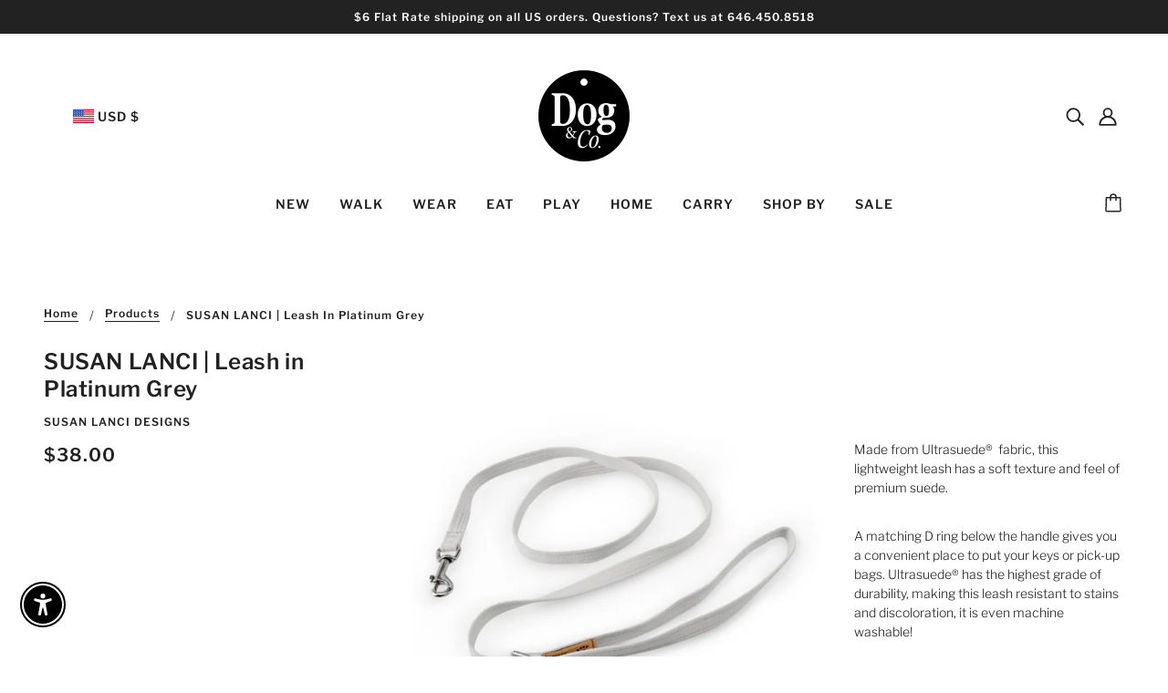

--- FILE ---
content_type: text/html; charset=utf-8
request_url: https://www.shopdogandco.com/products/susan-lanci-leash-in-platinum-grey
body_size: 85075
content:
<!doctype html>
<html class="no-js flexbox-gap" lang="en" dir="ltr">
  
  <head>
    
    <!-- Global site tag (gtag.js) - Google Analytics -->
<script async src="https://www.googletagmanager.com/gtag/js?id=UA-54827413-1"></script>
<script>
  window.dataLayer = window.dataLayer || [];
  function gtag(){dataLayer.push(arguments);}
  gtag('js', new Date());

  gtag('config', 'UA-54827413-1');
</script>

    
    <meta name="google-site-verification" content="YbBEYQrBK6Ph31SNnuFPWa199jARVxf7RTCT9I3GUqU" />
    
    <!-- Google Tag Manager -->
<script>(function(w,d,s,l,i){w[l]=w[l]||[];w[l].push({'gtm.start':
new Date().getTime(),event:'gtm.js'});var f=d.getElementsByTagName(s)[0],
j=d.createElement(s),dl=l!='dataLayer'?'&l='+l:'';j.async=true;j.src=
'https://www.googletagmanager.com/gtm.js?id='+i+dl;f.parentNode.insertBefore(j,f);
})(window,document,'script','dataLayer','GTM-NRCGVXR');</script>
<!-- End Google Tag Manager -->

    <!-- Facebook Domain Verification -->
<meta name="facebook-domain-verification" content="ve86grf0mw7d117k0ekd1azimt2mn6" />
    
    <!-- Blockshop Theme - Version 8.3.0 by Troop Themes - https://troopthemes.com/ -->

    <meta charset="UTF-8">
    <meta http-equiv="X-UA-Compatible" content="IE=edge,chrome=1">
    <meta name="viewport" content="width=device-width, initial-scale=1.0, maximum-scale=5.0">
    
      <meta name="description" content="Made from Ultrasuede®  fabric, this lightweight leash has a soft texture and feel of premium suede. A matching D ring below the handle gives you a convenient place to put your keys or pick-up bags. Ultrasuede® has the highest grade of durability, making this leash resistant to stains and discoloration, it is even machi">
    

    <link rel="preconnect" href="https://cdn.shopify.com">
    <link rel="preconnect" href="https://fonts.shopifycdn.com">
    <link rel="preconnect" href="https://monorail-edge.shopifysvc.com">

    <link rel="preload" href="//www.shopdogandco.com/cdn/shop/t/43/assets/theme--critical.css?v=25994884932571929141700508206" as="style">
    <link rel="preload" href="//www.shopdogandco.com/cdn/shop/t/43/assets/theme--async.css?v=92528396073024069811700508206" as="style">
    <link rel="preload" href="//www.shopdogandco.com/cdn/shop/t/43/assets/lazysizes.min.js?v=153528224177489928921700508206" as="script">
    <link rel="preload" href="//www.shopdogandco.com/cdn/shop/t/43/assets/theme.js?v=50987867465487737641700508206" as="script"><link rel="canonical" href="https://www.shopdogandco.com/products/susan-lanci-leash-in-platinum-grey">
      <link rel="shortcut icon" href="//www.shopdogandco.com/cdn/shop/files/Dog_Co._Tag_Logo_32x.png?v=1669601696" type="image/png">
      <link rel="apple-touch-icon" href="//www.shopdogandco.com/cdn/shop/files/Dog_Co._Tag_Logo_180x.png?v=1669601696">
    

    
      <title>SUSAN LANCI | Leash in Platinum Grey | DOG &amp; CO.</title>
    



  <meta property="og:type" content="product">
  <meta property="og:title" content="SUSAN LANCI | Leash in Platinum Grey">

  
    <meta property="og:image" content="http://www.shopdogandco.com/cdn/shop/products/Screen_Shot_2019-04-12_at_3.07.08_PM_1200x.png?v=1571439893">
    <meta property="og:image:secure_url" content="https://www.shopdogandco.com/cdn/shop/products/Screen_Shot_2019-04-12_at_3.07.08_PM_1200x.png?v=1571439893">
    <meta property="og:image:width" content="1048">
    <meta property="og:image:height" content="950">
  

  <meta
    property="og:price:amount"
    content="38.00"
  >
  <meta property="og:price:currency" content="USD">

  <meta itemprop="url" content="https://www.shopdogandco.com/products/susan-lanci-leash-in-platinum-grey" />
  <meta itemprop="name" content="SUSAN LANCI | Leash in Platinum Grey" />
  <meta itemprop="image" content="https://www.shopdogandco.com/cdn/shop/products/Screen_Shot_2019-04-12_at_3.07.08_PM_1000x.png?v=1571439893" />
  <meta itemprop="priceCurrency" content="USD" />
  
    <link itemprop="availability" href="https://schema.org/OutOfStock" />
  
  
  
  <meta itemprop="price" content="38.0">





<meta property="og:url" content="https://www.shopdogandco.com/products/susan-lanci-leash-in-platinum-grey">
<meta property="og:site_name" content="DOG &amp; CO.">
<meta property="og:description" content="Made from Ultrasuede®  fabric, this lightweight leash has a soft texture and feel of premium suede. A matching D ring below the handle gives you a convenient place to put your keys or pick-up bags. Ultrasuede® has the highest grade of durability, making this leash resistant to stains and discoloration, it is even machi">



<meta name="twitter:card" content="summary">
<meta name="twitter:description" content="Made from Ultrasuede®  fabric, this lightweight leash has a soft texture and feel of premium suede. A matching D ring below the handle gives you a convenient place to put your keys or pick-up bags. Ultrasuede® has the highest grade of durability, making this leash resistant to stains and discoloration, it is even machi">


  <meta name="twitter:title" content="SUSAN LANCI | Leash in Platinum Grey">

  
    <meta
      name="twitter:image"
      content="https://www.shopdogandco.com/cdn/shop/products/Screen_Shot_2019-04-12_at_3.07.08_PM_480x.png?v=1571439893"
    >
  

<style>@font-face {
  font-family: "Libre Franklin";
  font-weight: 600;
  font-style: normal;
  font-display: swap;
  src: url("//www.shopdogandco.com/cdn/fonts/libre_franklin/librefranklin_n6.c976b0b721ea92417572301ef17640150832a2b9.woff2") format("woff2"),
       url("//www.shopdogandco.com/cdn/fonts/libre_franklin/librefranklin_n6.bb41783c980fb0a0dad0f0403cbcc7159efe6030.woff") format("woff");
}
@font-face {
  font-family: "Libre Franklin";
  font-weight: 400;
  font-style: normal;
  font-display: swap;
  src: url("//www.shopdogandco.com/cdn/fonts/libre_franklin/librefranklin_n4.a9b0508e1ffb743a0fd6d0614768959c54a27d86.woff2") format("woff2"),
       url("//www.shopdogandco.com/cdn/fonts/libre_franklin/librefranklin_n4.948f6f27caf8552b1a9560176e3f14eeb2c6f202.woff") format("woff");
}
@font-face {
  font-family: "Libre Franklin";
  font-weight: 600;
  font-style: normal;
  font-display: swap;
  src: url("//www.shopdogandco.com/cdn/fonts/libre_franklin/librefranklin_n6.c976b0b721ea92417572301ef17640150832a2b9.woff2") format("woff2"),
       url("//www.shopdogandco.com/cdn/fonts/libre_franklin/librefranklin_n6.bb41783c980fb0a0dad0f0403cbcc7159efe6030.woff") format("woff");
}
@font-face {
  font-family: "Libre Franklin";
  font-weight: 900;
  font-style: normal;
  font-display: swap;
  src: url("//www.shopdogandco.com/cdn/fonts/libre_franklin/librefranklin_n9.c81d4f45ca420f29be377d547ae7ec1854debc19.woff2") format("woff2"),
       url("//www.shopdogandco.com/cdn/fonts/libre_franklin/librefranklin_n9.8eb86b106c3230c5b0ae79d7e4394aaf162a5459.woff") format("woff");
}
@font-face {
  font-family: "Libre Franklin";
  font-weight: 300;
  font-style: normal;
  font-display: swap;
  src: url("//www.shopdogandco.com/cdn/fonts/libre_franklin/librefranklin_n3.8cafdf02f3a4e5567b74224f139d214e665e34e1.woff2") format("woff2"),
       url("//www.shopdogandco.com/cdn/fonts/libre_franklin/librefranklin_n3.cdf6db8de35eb51473c109b271bf04f2b0561d68.woff") format("woff");
}
@font-face {
  font-family: "Libre Franklin";
  font-weight: 400;
  font-style: normal;
  font-display: swap;
  src: url("//www.shopdogandco.com/cdn/fonts/libre_franklin/librefranklin_n4.a9b0508e1ffb743a0fd6d0614768959c54a27d86.woff2") format("woff2"),
       url("//www.shopdogandco.com/cdn/fonts/libre_franklin/librefranklin_n4.948f6f27caf8552b1a9560176e3f14eeb2c6f202.woff") format("woff");
}
@font-face {
  font-family: "Libre Franklin";
  font-weight: 300;
  font-style: italic;
  font-display: swap;
  src: url("//www.shopdogandco.com/cdn/fonts/libre_franklin/librefranklin_i3.27165bbc51c81ac815a3253a3cb85fa882967f30.woff2") format("woff2"),
       url("//www.shopdogandco.com/cdn/fonts/libre_franklin/librefranklin_i3.9c035b1243bfce781830852fea08b140fdc7e703.woff") format("woff");
}
@font-face {
  font-family: "Libre Franklin";
  font-weight: 400;
  font-style: italic;
  font-display: swap;
  src: url("//www.shopdogandco.com/cdn/fonts/libre_franklin/librefranklin_i4.5cee60cade760b32c7b489f9d561e97341909d7c.woff2") format("woff2"),
       url("//www.shopdogandco.com/cdn/fonts/libre_franklin/librefranklin_i4.2f9ee939c2cc82522dfb62e1a084861f9beeb411.woff") format("woff");
}
</style>

<style>
  :root {
    --font--featured-heading--size: 30px;
    --font--section-heading--size: 24px;
    --font--block-heading--size: 18px;
    --font--heading--uppercase: normal;
    --font--paragraph--size: 14px;

    --font--heading--family: "Libre Franklin", sans-serif;
    --font--heading--weight: 600;
    --font--heading--normal-weight: 400;
    --font--heading--style: normal;

    --font--accent--family: "Libre Franklin", sans-serif;
    --font--accent--weight: 600;
    --font--accent--style: normal;
    --font--accent--size: 12px;

    --font--paragraph--family: "Libre Franklin", sans-serif;
    --font--paragraph--weight: 300;
    --font--paragraph--style: normal;
    --font--bolder-paragraph--weight: 400;
  }
</style><style>
  :root {
    --image--popup: url('//www.shopdogandco.com/cdn/shopifycloud/storefront/assets/no-image-2048-a2addb12_1200x.gif');

    --color--accent: #222222;
    --bg-color--light: #f7f7f7;
    --bg-color--dark: #222222;
    --color-text: #212121;
    --color-page-bg: #ffffff;
    --color-badge-bdr: rgba(33, 33, 33, 0.05);
    --color-border: #e0e0e0;
    --color-button: #ffffff;
    --color-button-bg: #222222;
    --color--body--light: #515151;
    --color--alternative: #ffffff;
    --color-header: #212121;
    --color-header-bg: #ffffff;
    --color-header-bg--transparent: rgba(255, 255, 255, 0);
    --color-header-bg--opaque: rgba(255, 255, 255, 0.95);
    --color-menubar: #212121;
    --color-cart: #272727;
    --color--footer: #212121;
    --bg-color--footer: #ffffff;
    --color-slider-caption: #212121;
    --color-slider-caption-bg: #ffffff;
    --color-slider-button: #ffffff;
    --color-slider-button-bg: #212121;
    --color-slider-nav: #212121;

    /* shop pay */
    --payment-terms-background-color: #ffffff;
  }
</style><script>
  var theme = theme || {};
  theme.assets = theme.assets || {};
  theme.carousels = theme.carousels || {};
  theme.classes = theme.classes || {};
  theme.libraries = theme.libraries || {};
  theme.local_storage = theme.local_storage || {};
  theme.partials = theme.partials || {};
  theme.popup = theme.popup || {};
  theme.settings = theme.settings || {};
  theme.shop = theme.shop || {};
  theme.swatches = theme.swatches || {};
  theme.translations = theme.translations || {};
  theme.urls = theme.urls || {};

  theme.assets.swipe = '//www.shopdogandco.com/cdn/shop/t/43/assets/swipe-listener.min.js?v=123039615894270182531700508206';
  theme.assets.masonry = '//www.shopdogandco.com/cdn/shop/t/43/assets/masonry.min.js?v=153413113355937702121700508206';
  theme.assets.stylesheet = '//www.shopdogandco.com/cdn/shop/t/43/assets/theme--async.css?v=92528396073024069811700508206';

  theme.local_storage.cart_items = 'blockshop_cart_items';
  theme.local_storage.collection_layout = 'blockshop_collection_layout';
  theme.local_storage.popup = 'blockshop_popup';
  theme.local_storage.recent_products = 'blockshop_recently_viewed';
  theme.local_storage.search_layout = 'blockshop_search_layout';

  theme.popup.enabled = false;
  theme.popup.test_mode = false;
  theme.popup.newsletter_enabled = false;
  theme.popup.social_icons_enabled = true;
  theme.popup.show_image_enabled = '' > 0 ? true : false;
  theme.popup.image_link = '';
  theme.popup.seconds_until = 3;
  theme.popup.page_content = '';
  theme.popup.days_until = '7';

  theme.settings.cart_type = 'page';
  theme.settings.hover_image_enabled = 'true' == 'true';
  theme.settings.quick_add = 'true' == 'true';

  theme.shop.money_format = "${{amount}}";
  theme.shop.scroll_to_active_item = true;

  theme.translations.add_to_cart = 'Add to Cart';
  theme.translations.out_of_stock = 'Out of stock';
  theme.translations.sale = 'Sale';
  theme.translations.size_chart_label = 'Size chart';
  theme.translations.unavailable = 'Unavailable';
  theme.translations.low_in_stock = {
    one: 'Only 1 item left',
    other: 'Only 2 items left'
  };

  theme.urls.all_products_collection = '/collections/all';
  theme.urls.cart = '/cart';
  theme.urls.cart_add = '/cart/add';
  theme.urls.cart_change = '/cart/change';
  theme.urls.product_recommendations = '/recommendations/products';
  theme.urls.search = '/search';
  theme.urls.shop = 'https://www.shopdogandco.com';

  
    theme.urls.root = '';
  

  




    

    
      theme.swatches['myrtlegreen'] = '#517967';
    

    

    
      theme.swatches['oat'] = '#d5bbaa';
    

    

    
      theme.swatches['mellow'] = '#6d9fe4';
    

    

    
      theme.swatches['beegoodhoneyandvanilla'] = '#bfb85a';
    

    

    
      theme.swatches['yawnlavender'] = '#ba9aa9';
    

    

    
      theme.swatches['sugarpink'] = '#bf759e';
    

    

    
      theme.swatches['emeraldgreen'] = '#052626';
    

    

    
      theme.swatches['ivory'] = '#d9d9d9';
    

    

    
      theme.swatches['onyx'] = '#0d0d0d';
    

    

    
      theme.swatches['fawn'] = '#bfb6ae';
    

    

    
      theme.swatches['brindle'] = '#a69472';
    

    

    
      theme.swatches['merle'] = '#8c8b88';
    

    

    
      theme.swatches['sable'] = '#d9b282';
    

    

    
      theme.swatches['cognac'] = '#592418';
    

    

    
      theme.swatches['frost'] = '#e1e1e1';
    

    

    
      theme.swatches['merry'] = '#d73232';
    

    

    
      theme.swatches['snowman'] = '#fb6d37';
    

    

    
      theme.swatches['softblush'] = '#dab5af';
    

    

    
      theme.swatches['frenchblue'] = '#5a96af';
    

    

    
      theme.swatches['sandstone'] = '#eff0eb';
    

    

    
      theme.swatches['peach'] = '#ffdab9';
    

    

    
      theme.swatches['blush'] = '#f2cdc4';
    

    

    
      theme.swatches['lightgrey'] = '#f2f2f2';
    

    

    
      theme.swatches['khakigreen'] = '#2e3617';
    

    

    
      theme.swatches['beige'] = '#c2a083';
    

    

    
      theme.swatches['caliuno'] = '#a5d936';
    

    

    
      theme.swatches['kim'] = '#dbc0ab';
    

    

    
      theme.swatches['gotham'] = '#0d0d0d';
    

    

    
      theme.swatches['jelly'] = '#f2f2f2';
    

    

    
      theme.swatches['moonstone'] = '#6b92d8';
    

    

    
      theme.swatches['lilac'] = '#dad1f3';
    

    

    
      theme.swatches['spruce'] = '#618c70';
    

    

    
      theme.swatches['cocoa'] = '#a66151';
    

    

    
      theme.swatches['tan'] = '#fad7bb';
    

    

    
      theme.swatches['strawberryred'] = '#bf1725';
    

    

    
      theme.swatches['sand'] = '#bea489';
    

    

    
      theme.swatches['lavender'] = '#cfc9f2';
    

    

    
      theme.swatches['copper'] = '#b87333';
    

    

    
      theme.swatches['aluminum'] = '#888b8d';
    

    

    
      theme.swatches['bronze'] = '#cd7f32';
    

    

    
      theme.swatches['brass'] = '#e1c16e';
    

    

    
      theme.swatches['sage'] = '#9ea694';
    

    

    
      theme.swatches['nude'] = '#ead7d1';
    

    

    
      theme.swatches['mocha'] = '#cc9883';
    

    

    
      theme.swatches['indigo'] = '#044bd9';
    

    

    
      theme.swatches['glo'] = '#daffa1';
    

    

    
      theme.swatches['nox'] = '#22211f';
    

    

    
      theme.swatches['vanilla'] = '#e0d0c1';
    

    

    
      theme.swatches['andromeda'] = '#a9b9d9';
    

    

    
      theme.swatches['deepblue'] = '#3d4a73';
    

    

    
      theme.swatches['armygreen'] = '#636244';
    

    

    
      theme.swatches['titaniumgrey'] = '#565656';
    

    

    
      theme.swatches['neoncoral'] = '#ed2b45';
    

    

    
      theme.swatches['bone'] = '#f2edeb';
    

    

    
      theme.swatches['lobsterred'] = '#fb6961';
    

    

    
      theme.swatches['matchagreen'] = '#b0b615';
    

    

    
      theme.swatches['charcoal'] = '#4e3d37';
    

    

    
      theme.swatches['millenialpink'] = '#fff5ed';
    

    

    
      theme.swatches['camo'] = '#5f5a3a';
    

    

    
      theme.swatches['navy'] = '#363d59';
    

    

    
      theme.swatches['stonewash'] = '//www.shopdogandco.com/cdn/shop/files/stonewash_100x.png?v=6497278354533212203';
    

    

    
      theme.swatches['darkdenim'] = '//www.shopdogandco.com/cdn/shop/files/dark_denim_100x.png?v=3423478700028948337';
    

    

    
      theme.swatches['yellowanimalprint'] = '//www.shopdogandco.com/cdn/shop/files/yellow_huts_100x.png?v=15193096985969125992';
    

    

    
      theme.swatches['brownanimalprint'] = '//www.shopdogandco.com/cdn/shop/files/brown_huts_100x.png?v=7159429804402760281';
    

    

    
      theme.swatches['redstripe'] = '//www.shopdogandco.com/cdn/shop/files/redstripe_100x.png?v=18158980090088530994';
    

    

    
      theme.swatches['greenstripe'] = '//www.shopdogandco.com/cdn/shop/files/greenstripe_100x.png?v=702887341296139386';
    

    

    
      theme.swatches['seal'] = '//www.shopdogandco.com/cdn/shop/files/seal_100x.png?v=7642811709655059916';
    

    

    
      theme.swatches['maroon'] = '//www.shopdogandco.com/cdn/shop/files/maroon_100x.png?v=14535268408006011300';
    

    

    
      theme.swatches['oak'] = '//www.shopdogandco.com/cdn/shop/files/oak_100x.png?v=2123968905806041090';
    

    

    
      theme.swatches['royale'] = '//www.shopdogandco.com/cdn/shop/files/royale_100x.png?v=3738062262880895368';
    

    

    
      theme.swatches['mauve'] = '//www.shopdogandco.com/cdn/shop/files/mauve_100x.png?v=6476502946285103058';
    

    

    
      theme.swatches['royalenavy'] = '//www.shopdogandco.com/cdn/shop/files/royalenavy_100x.png?v=8794301676080437615';
    

    

    
      theme.swatches['jewelteal'] = '//www.shopdogandco.com/cdn/shop/files/jewelteal_100x.png?v=12297695623073479223';
    

    

    
      theme.swatches['torinocharcoal'] = '//www.shopdogandco.com/cdn/shop/files/torinocharcoal_100x.png?v=8537352371643958319';
    

    

    
      theme.swatches['mineralwashedmicrovelvet'] = '#63666a';
    

    

    
      theme.swatches['oysterwashedmicrovelvet'] = '#a5a9a0';
    

    

    
      theme.swatches['baliprint'] = '#3c5291';
    

    

    
      theme.swatches['wrangler(black&whitecowprint)'] = '#27251f';
    

    

    
      theme.swatches['greysheepskin'] = '#53565b';
    

    

    
      theme.swatches['ivorysheepskin'] = '#fffff0';
    

    

    
      theme.swatches['blushwashedmicrovelvet'] = '#f2d4d7';
    

    

    
      theme.swatches['naturawoven'] = '#dfd7c8';
    

    

    
      theme.swatches['pumicewashedmicrovelvet'] = '#d9d9d6';
    

    

    
      theme.swatches['vintagestripe'] = '#595958';
    

    

    
      theme.swatches['buffalocheck'] = '#393d47';
    

    

    
      theme.swatches['market'] = '#858994';
    

    

    
      theme.swatches['charcoalcushion'] = '//www.shopdogandco.com/cdn/shop/files/charcoalcushion_100x.png?v=717874029321186312';
    

    

    
      theme.swatches['blushcushion'] = '//www.shopdogandco.com/cdn/shop/files/blushcushion_100x.png?v=436655384128726738';
    

    

    
      theme.swatches['khakicushion'] = '//www.shopdogandco.com/cdn/shop/files/khakicushion_100x.png?v=8637734808955153182';
    

    

    
      theme.swatches['linencushion'] = '//www.shopdogandco.com/cdn/shop/files/linencushion_100x.png?v=3180102557962548924';
    

    

    
      theme.swatches['naturaltweed'] = '#fffff0';
    

    

    
      theme.swatches['greytweed'] = '#a5a9a0';
    

    

    
      theme.swatches['taupetweed'] = '#b59b7c';
    

    

    
      theme.swatches['powderblue'] = '#9abee2';
    

    

    
      theme.swatches['wispgrey'] = '#e6e9ee';
    

    

    
      theme.swatches['lightlilac'] = '#e8d7fb';
    

    

    
      theme.swatches['softmint'] = '#d6e4e4';
    

    

    
      theme.swatches['sagegreen'] = '#a3b9ad';
    

    

    
      theme.swatches['brightpeach'] = '#ffe0cb';
    

    

    
      theme.swatches['beige'] = '#ede8e2';
    

    

    
      theme.swatches['ivoryblackwithyellowhandle'] = '#d9d9d9';
    

    

    
      theme.swatches['olive'] = '#4b5242';
    

    

    
      theme.swatches['babyblue'] = '#9fdfee';
    

    

    
      theme.swatches['rose'] = '#f9b9d23';
    

    

    
      theme.swatches['blacknylon'] = '//www.shopdogandco.com/cdn/shop/files/blacknylon_100x.png?v=1972366266267370439';
    

    

    
      theme.swatches['rednylon'] = '//www.shopdogandco.com/cdn/shop/files/rednylon_100x.png?v=12271734854684267188';
    

    

    
      theme.swatches['olivenylon'] = '//www.shopdogandco.com/cdn/shop/files/olivenylon_100x.png?v=2007401247869054849';
    


  // LazySizes
  window.lazySizesConfig = window.lazySizesConfig || {};
  window.lazySizesConfig.expand = 1200;
  window.lazySizesConfig.loadMode = 3;
  window.lazySizesConfig.ricTimeout = 50;
</script><script>
      document.documentElement.className = document.documentElement.className.replace('no-js', 'js');

      function onLoadStylesheet() {
        const link = document.querySelector(`link[href="${theme.assets.stylesheet}"]`);
        link.loaded = true;
        link.dispatchEvent(new Event('load'));
      }

      function libraryLoader(name, url, callback) {
        if (theme.libraries[name] === undefined) {
          theme.libraries[name] = 'requested';
          const script = document.createElement('script');
          script.src = url;
          script.onload = () => {
            theme.libraries[name] = 'loaded';
            if (callback) callback()
          }
          document.body.appendChild(script);
        } else if (callback && theme.libraries[name] === 'loaded') {
          callback();
        }
      }
    </script>
    <noscript>
      <link href="//www.shopdogandco.com/cdn/shop/t/43/assets/theme--async.css?v=92528396073024069811700508206" rel="stylesheet">
    </noscript>

    <link href="//www.shopdogandco.com/cdn/shop/t/43/assets/theme--critical.css?v=25994884932571929141700508206" rel="stylesheet" media="all"/>
    <link
      href="//www.shopdogandco.com/cdn/shop/t/43/assets/theme--async.css?v=92528396073024069811700508206"
      rel="stylesheet"
      media="print"
      onload="this.media='all';onLoadStylesheet()"
    >

    <style>
      

    </style>

    <script src="//www.shopdogandco.com/cdn/shop/t/43/assets/lazysizes.min.js?v=153528224177489928921700508206" async="async"></script>
    <script src="//www.shopdogandco.com/cdn/shop/t/43/assets/theme.js?v=50987867465487737641700508206" defer="defer"></script>

    
      <script src="//www.shopdogandco.com/cdn/shop/t/43/assets/product-price.js?v=19449638858902942161700508206" defer="defer"></script>
      <script src="//www.shopdogandco.com/cdn/shop/t/43/assets/product-options.js?v=18580892987082915751700508206" defer="defer"></script>
      <script src="//www.shopdogandco.com/cdn/shop/t/43/assets/product-buy-buttons.js?v=184128249411274109621700508206" defer="defer"></script>
    

    

    <script>window.performance && window.performance.mark && window.performance.mark('shopify.content_for_header.start');</script><meta id="shopify-digital-wallet" name="shopify-digital-wallet" content="/23447993/digital_wallets/dialog">
<meta name="shopify-checkout-api-token" content="f19f4a47579b1347e19d1fc2a0465844">
<link rel="alternate" type="application/json+oembed" href="https://www.shopdogandco.com/products/susan-lanci-leash-in-platinum-grey.oembed">
<script async="async" src="/checkouts/internal/preloads.js?locale=en-US"></script>
<link rel="preconnect" href="https://shop.app" crossorigin="anonymous">
<script async="async" src="https://shop.app/checkouts/internal/preloads.js?locale=en-US&shop_id=23447993" crossorigin="anonymous"></script>
<script id="apple-pay-shop-capabilities" type="application/json">{"shopId":23447993,"countryCode":"US","currencyCode":"USD","merchantCapabilities":["supports3DS"],"merchantId":"gid:\/\/shopify\/Shop\/23447993","merchantName":"DOG \u0026 CO.","requiredBillingContactFields":["postalAddress","email","phone"],"requiredShippingContactFields":["postalAddress","email","phone"],"shippingType":"shipping","supportedNetworks":["visa","masterCard","amex","discover","elo","jcb"],"total":{"type":"pending","label":"DOG \u0026 CO.","amount":"1.00"},"shopifyPaymentsEnabled":true,"supportsSubscriptions":true}</script>
<script id="shopify-features" type="application/json">{"accessToken":"f19f4a47579b1347e19d1fc2a0465844","betas":["rich-media-storefront-analytics"],"domain":"www.shopdogandco.com","predictiveSearch":true,"shopId":23447993,"locale":"en"}</script>
<script>var Shopify = Shopify || {};
Shopify.shop = "shop-dog-and-co.myshopify.com";
Shopify.locale = "en";
Shopify.currency = {"active":"USD","rate":"1.0"};
Shopify.country = "US";
Shopify.theme = {"name":"Blockshop 2.0 (LIVE)","id":124635873367,"schema_name":"Blockshop","schema_version":"8.3.0","theme_store_id":606,"role":"main"};
Shopify.theme.handle = "null";
Shopify.theme.style = {"id":null,"handle":null};
Shopify.cdnHost = "www.shopdogandco.com/cdn";
Shopify.routes = Shopify.routes || {};
Shopify.routes.root = "/";</script>
<script type="module">!function(o){(o.Shopify=o.Shopify||{}).modules=!0}(window);</script>
<script>!function(o){function n(){var o=[];function n(){o.push(Array.prototype.slice.apply(arguments))}return n.q=o,n}var t=o.Shopify=o.Shopify||{};t.loadFeatures=n(),t.autoloadFeatures=n()}(window);</script>
<script>
  window.ShopifyPay = window.ShopifyPay || {};
  window.ShopifyPay.apiHost = "shop.app\/pay";
  window.ShopifyPay.redirectState = null;
</script>
<script id="shop-js-analytics" type="application/json">{"pageType":"product"}</script>
<script defer="defer" async type="module" src="//www.shopdogandco.com/cdn/shopifycloud/shop-js/modules/v2/client.init-shop-cart-sync_C5BV16lS.en.esm.js"></script>
<script defer="defer" async type="module" src="//www.shopdogandco.com/cdn/shopifycloud/shop-js/modules/v2/chunk.common_CygWptCX.esm.js"></script>
<script type="module">
  await import("//www.shopdogandco.com/cdn/shopifycloud/shop-js/modules/v2/client.init-shop-cart-sync_C5BV16lS.en.esm.js");
await import("//www.shopdogandco.com/cdn/shopifycloud/shop-js/modules/v2/chunk.common_CygWptCX.esm.js");

  window.Shopify.SignInWithShop?.initShopCartSync?.({"fedCMEnabled":true,"windoidEnabled":true});

</script>
<script>
  window.Shopify = window.Shopify || {};
  if (!window.Shopify.featureAssets) window.Shopify.featureAssets = {};
  window.Shopify.featureAssets['shop-js'] = {"shop-cart-sync":["modules/v2/client.shop-cart-sync_ZFArdW7E.en.esm.js","modules/v2/chunk.common_CygWptCX.esm.js"],"shop-button":["modules/v2/client.shop-button_tlx5R9nI.en.esm.js","modules/v2/chunk.common_CygWptCX.esm.js"],"init-fed-cm":["modules/v2/client.init-fed-cm_CmiC4vf6.en.esm.js","modules/v2/chunk.common_CygWptCX.esm.js"],"init-windoid":["modules/v2/client.init-windoid_sURxWdc1.en.esm.js","modules/v2/chunk.common_CygWptCX.esm.js"],"init-shop-cart-sync":["modules/v2/client.init-shop-cart-sync_C5BV16lS.en.esm.js","modules/v2/chunk.common_CygWptCX.esm.js"],"init-shop-email-lookup-coordinator":["modules/v2/client.init-shop-email-lookup-coordinator_B8hsDcYM.en.esm.js","modules/v2/chunk.common_CygWptCX.esm.js"],"shop-cash-offers":["modules/v2/client.shop-cash-offers_DOA2yAJr.en.esm.js","modules/v2/chunk.common_CygWptCX.esm.js","modules/v2/chunk.modal_D71HUcav.esm.js"],"pay-button":["modules/v2/client.pay-button_FdsNuTd3.en.esm.js","modules/v2/chunk.common_CygWptCX.esm.js"],"shop-login-button":["modules/v2/client.shop-login-button_C5VAVYt1.en.esm.js","modules/v2/chunk.common_CygWptCX.esm.js","modules/v2/chunk.modal_D71HUcav.esm.js"],"shop-toast-manager":["modules/v2/client.shop-toast-manager_ClPi3nE9.en.esm.js","modules/v2/chunk.common_CygWptCX.esm.js"],"avatar":["modules/v2/client.avatar_BTnouDA3.en.esm.js"],"init-shop-for-new-customer-accounts":["modules/v2/client.init-shop-for-new-customer-accounts_ChsxoAhi.en.esm.js","modules/v2/client.shop-login-button_C5VAVYt1.en.esm.js","modules/v2/chunk.common_CygWptCX.esm.js","modules/v2/chunk.modal_D71HUcav.esm.js"],"init-customer-accounts":["modules/v2/client.init-customer-accounts_DxDtT_ad.en.esm.js","modules/v2/client.shop-login-button_C5VAVYt1.en.esm.js","modules/v2/chunk.common_CygWptCX.esm.js","modules/v2/chunk.modal_D71HUcav.esm.js"],"init-customer-accounts-sign-up":["modules/v2/client.init-customer-accounts-sign-up_CPSyQ0Tj.en.esm.js","modules/v2/client.shop-login-button_C5VAVYt1.en.esm.js","modules/v2/chunk.common_CygWptCX.esm.js","modules/v2/chunk.modal_D71HUcav.esm.js"],"lead-capture":["modules/v2/client.lead-capture_Bi8yE_yS.en.esm.js","modules/v2/chunk.common_CygWptCX.esm.js","modules/v2/chunk.modal_D71HUcav.esm.js"],"checkout-modal":["modules/v2/client.checkout-modal_BPM8l0SH.en.esm.js","modules/v2/chunk.common_CygWptCX.esm.js","modules/v2/chunk.modal_D71HUcav.esm.js"],"shop-follow-button":["modules/v2/client.shop-follow-button_Cva4Ekp9.en.esm.js","modules/v2/chunk.common_CygWptCX.esm.js","modules/v2/chunk.modal_D71HUcav.esm.js"],"shop-login":["modules/v2/client.shop-login_D6lNrXab.en.esm.js","modules/v2/chunk.common_CygWptCX.esm.js","modules/v2/chunk.modal_D71HUcav.esm.js"],"payment-terms":["modules/v2/client.payment-terms_CZxnsJam.en.esm.js","modules/v2/chunk.common_CygWptCX.esm.js","modules/v2/chunk.modal_D71HUcav.esm.js"]};
</script>
<script>(function() {
  var isLoaded = false;
  function asyncLoad() {
    if (isLoaded) return;
    isLoaded = true;
    var urls = ["https:\/\/formbuilder.hulkapps.com\/skeletopapp.js?shop=shop-dog-and-co.myshopify.com","https:\/\/cdn.productcustomizer.com\/storefront\/production-product-customizer-v2.js?shop=shop-dog-and-co.myshopify.com","https:\/\/str.rise-ai.com\/?shop=shop-dog-and-co.myshopify.com","https:\/\/strn.rise-ai.com\/?shop=shop-dog-and-co.myshopify.com","https:\/\/size-guides.esc-apps-cdn.com\/1739187384-app.shop-dog-and-co.myshopify.com.js?shop=shop-dog-and-co.myshopify.com","\/\/backinstock.useamp.com\/widget\/10580_1767153740.js?category=bis\u0026v=6\u0026shop=shop-dog-and-co.myshopify.com"];
    for (var i = 0; i < urls.length; i++) {
      var s = document.createElement('script');
      s.type = 'text/javascript';
      s.async = true;
      s.src = urls[i];
      var x = document.getElementsByTagName('script')[0];
      x.parentNode.insertBefore(s, x);
    }
  };
  if(window.attachEvent) {
    window.attachEvent('onload', asyncLoad);
  } else {
    window.addEventListener('load', asyncLoad, false);
  }
})();</script>
<script id="__st">var __st={"a":23447993,"offset":-18000,"reqid":"fbf9e309-28f9-4c55-b44a-160c8d3c087a-1768846324","pageurl":"www.shopdogandco.com\/products\/susan-lanci-leash-in-platinum-grey","u":"60106930960d","p":"product","rtyp":"product","rid":3482514260055};</script>
<script>window.ShopifyPaypalV4VisibilityTracking = true;</script>
<script id="captcha-bootstrap">!function(){'use strict';const t='contact',e='account',n='new_comment',o=[[t,t],['blogs',n],['comments',n],[t,'customer']],c=[[e,'customer_login'],[e,'guest_login'],[e,'recover_customer_password'],[e,'create_customer']],r=t=>t.map((([t,e])=>`form[action*='/${t}']:not([data-nocaptcha='true']) input[name='form_type'][value='${e}']`)).join(','),a=t=>()=>t?[...document.querySelectorAll(t)].map((t=>t.form)):[];function s(){const t=[...o],e=r(t);return a(e)}const i='password',u='form_key',d=['recaptcha-v3-token','g-recaptcha-response','h-captcha-response',i],f=()=>{try{return window.sessionStorage}catch{return}},m='__shopify_v',_=t=>t.elements[u];function p(t,e,n=!1){try{const o=window.sessionStorage,c=JSON.parse(o.getItem(e)),{data:r}=function(t){const{data:e,action:n}=t;return t[m]||n?{data:e,action:n}:{data:t,action:n}}(c);for(const[e,n]of Object.entries(r))t.elements[e]&&(t.elements[e].value=n);n&&o.removeItem(e)}catch(o){console.error('form repopulation failed',{error:o})}}const l='form_type',E='cptcha';function T(t){t.dataset[E]=!0}const w=window,h=w.document,L='Shopify',v='ce_forms',y='captcha';let A=!1;((t,e)=>{const n=(g='f06e6c50-85a8-45c8-87d0-21a2b65856fe',I='https://cdn.shopify.com/shopifycloud/storefront-forms-hcaptcha/ce_storefront_forms_captcha_hcaptcha.v1.5.2.iife.js',D={infoText:'Protected by hCaptcha',privacyText:'Privacy',termsText:'Terms'},(t,e,n)=>{const o=w[L][v],c=o.bindForm;if(c)return c(t,g,e,D).then(n);var r;o.q.push([[t,g,e,D],n]),r=I,A||(h.body.append(Object.assign(h.createElement('script'),{id:'captcha-provider',async:!0,src:r})),A=!0)});var g,I,D;w[L]=w[L]||{},w[L][v]=w[L][v]||{},w[L][v].q=[],w[L][y]=w[L][y]||{},w[L][y].protect=function(t,e){n(t,void 0,e),T(t)},Object.freeze(w[L][y]),function(t,e,n,w,h,L){const[v,y,A,g]=function(t,e,n){const i=e?o:[],u=t?c:[],d=[...i,...u],f=r(d),m=r(i),_=r(d.filter((([t,e])=>n.includes(e))));return[a(f),a(m),a(_),s()]}(w,h,L),I=t=>{const e=t.target;return e instanceof HTMLFormElement?e:e&&e.form},D=t=>v().includes(t);t.addEventListener('submit',(t=>{const e=I(t);if(!e)return;const n=D(e)&&!e.dataset.hcaptchaBound&&!e.dataset.recaptchaBound,o=_(e),c=g().includes(e)&&(!o||!o.value);(n||c)&&t.preventDefault(),c&&!n&&(function(t){try{if(!f())return;!function(t){const e=f();if(!e)return;const n=_(t);if(!n)return;const o=n.value;o&&e.removeItem(o)}(t);const e=Array.from(Array(32),(()=>Math.random().toString(36)[2])).join('');!function(t,e){_(t)||t.append(Object.assign(document.createElement('input'),{type:'hidden',name:u})),t.elements[u].value=e}(t,e),function(t,e){const n=f();if(!n)return;const o=[...t.querySelectorAll(`input[type='${i}']`)].map((({name:t})=>t)),c=[...d,...o],r={};for(const[a,s]of new FormData(t).entries())c.includes(a)||(r[a]=s);n.setItem(e,JSON.stringify({[m]:1,action:t.action,data:r}))}(t,e)}catch(e){console.error('failed to persist form',e)}}(e),e.submit())}));const S=(t,e)=>{t&&!t.dataset[E]&&(n(t,e.some((e=>e===t))),T(t))};for(const o of['focusin','change'])t.addEventListener(o,(t=>{const e=I(t);D(e)&&S(e,y())}));const B=e.get('form_key'),M=e.get(l),P=B&&M;t.addEventListener('DOMContentLoaded',(()=>{const t=y();if(P)for(const e of t)e.elements[l].value===M&&p(e,B);[...new Set([...A(),...v().filter((t=>'true'===t.dataset.shopifyCaptcha))])].forEach((e=>S(e,t)))}))}(h,new URLSearchParams(w.location.search),n,t,e,['guest_login'])})(!0,!0)}();</script>
<script integrity="sha256-4kQ18oKyAcykRKYeNunJcIwy7WH5gtpwJnB7kiuLZ1E=" data-source-attribution="shopify.loadfeatures" defer="defer" src="//www.shopdogandco.com/cdn/shopifycloud/storefront/assets/storefront/load_feature-a0a9edcb.js" crossorigin="anonymous"></script>
<script crossorigin="anonymous" defer="defer" src="//www.shopdogandco.com/cdn/shopifycloud/storefront/assets/shopify_pay/storefront-65b4c6d7.js?v=20250812"></script>
<script data-source-attribution="shopify.dynamic_checkout.dynamic.init">var Shopify=Shopify||{};Shopify.PaymentButton=Shopify.PaymentButton||{isStorefrontPortableWallets:!0,init:function(){window.Shopify.PaymentButton.init=function(){};var t=document.createElement("script");t.src="https://www.shopdogandco.com/cdn/shopifycloud/portable-wallets/latest/portable-wallets.en.js",t.type="module",document.head.appendChild(t)}};
</script>
<script data-source-attribution="shopify.dynamic_checkout.buyer_consent">
  function portableWalletsHideBuyerConsent(e){var t=document.getElementById("shopify-buyer-consent"),n=document.getElementById("shopify-subscription-policy-button");t&&n&&(t.classList.add("hidden"),t.setAttribute("aria-hidden","true"),n.removeEventListener("click",e))}function portableWalletsShowBuyerConsent(e){var t=document.getElementById("shopify-buyer-consent"),n=document.getElementById("shopify-subscription-policy-button");t&&n&&(t.classList.remove("hidden"),t.removeAttribute("aria-hidden"),n.addEventListener("click",e))}window.Shopify?.PaymentButton&&(window.Shopify.PaymentButton.hideBuyerConsent=portableWalletsHideBuyerConsent,window.Shopify.PaymentButton.showBuyerConsent=portableWalletsShowBuyerConsent);
</script>
<script data-source-attribution="shopify.dynamic_checkout.cart.bootstrap">document.addEventListener("DOMContentLoaded",(function(){function t(){return document.querySelector("shopify-accelerated-checkout-cart, shopify-accelerated-checkout")}if(t())Shopify.PaymentButton.init();else{new MutationObserver((function(e,n){t()&&(Shopify.PaymentButton.init(),n.disconnect())})).observe(document.body,{childList:!0,subtree:!0})}}));
</script>
<link id="shopify-accelerated-checkout-styles" rel="stylesheet" media="screen" href="https://www.shopdogandco.com/cdn/shopifycloud/portable-wallets/latest/accelerated-checkout-backwards-compat.css" crossorigin="anonymous">
<style id="shopify-accelerated-checkout-cart">
        #shopify-buyer-consent {
  margin-top: 1em;
  display: inline-block;
  width: 100%;
}

#shopify-buyer-consent.hidden {
  display: none;
}

#shopify-subscription-policy-button {
  background: none;
  border: none;
  padding: 0;
  text-decoration: underline;
  font-size: inherit;
  cursor: pointer;
}

#shopify-subscription-policy-button::before {
  box-shadow: none;
}

      </style>

<script>window.performance && window.performance.mark && window.performance.mark('shopify.content_for_header.end');</script>
  
  <!-- "snippets/shogun-head.liquid" was not rendered, the associated app was uninstalled -->

                  <script src="//www.shopdogandco.com/cdn/shop/t/43/assets/bss-file-configdata.js?v=19453381437224918031704137919" type="text/javascript"></script> <script src="//www.shopdogandco.com/cdn/shop/t/43/assets/bss-file-configdata-banner.js?v=23069108980933997041704137894" type="text/javascript"></script><script>
                  if (typeof BSS_PL == 'undefined') {
                      var BSS_PL = {};
                  }
                  var bssPlApiServer = "https://product-labels-pro.bsscommerce.com";
                  BSS_PL.customerTags = 'null';
                  BSS_PL.customerId = 'null';
                  BSS_PL.configData = configDatas;
                  BSS_PL.configDataBanner = configDataBanners;
                  BSS_PL.storeId = 32116;
                  BSS_PL.currentPlan = "false";
                  BSS_PL.storeIdCustomOld = "10678";
                  BSS_PL.storeIdOldWIthPriority = "12200";
                  BSS_PL.apiServerProduction = "https://product-labels-pro.bsscommerce.com";
                  
                  BSS_PL.integration = {"laiReview":{"status":0,"config":[]}}
                  </script>
              <style>
.homepage-slideshow .slick-slide .bss_pl_img {
    visibility: hidden !important;
}
</style><script>function fixBugForStores($, BSS_PL, parent, page, htmlLabel) { return false;}</script>
                    <!-- BEGIN app block: shopify://apps/epa-easy-product-addons/blocks/speedup_link/0099190e-a0cb-49e7-8d26-026c9d26f337 --><!-- BEGIN app snippet: sg_product -->

<script>
  window["sg_addon_master_id"]="3482514260055";
  window["sgAddonCollectionMetaAddons"]=  "" 
  
</script>

<!-- END app snippet -->

  <script>
    window["sg_addons_coll_ids"] = {
      ids:"269963624535"
    };
    window["items_with_ids"] = false || {}
  </script>


<!-- BEGIN app snippet: sg-globals -->
<script type="text/javascript">
  (function(){
    const convertLang = (locale) => {
      let t = locale.toUpperCase();
      return "PT-BR" === t || "PT-PT" === t || "ZH-CN" === t || "ZH-TW" === t ? t.replace("-", "_") : t.match(/^[a-zA-Z]{2}-[a-zA-Z]{2}$/) ? t.substring(0, 2) : t
    }

    const sg_addon_setGlobalVariables = () => {
      try{
        let locale = "en";
        window["sg_addon_currentLanguage"] = convertLang(locale);
        window["sg_addon_defaultLanguage"] ="en";
        window["sg_addon_defaultRootUrl"] ="/";
        window["sg_addon_currentRootUrl"] ="/";
        window["sg_addon_shopLocales"] = sgAddonGetAllLocales();
      }catch(err){
        console.log("Language Config:- ",err);
      }
    }

    const sgAddonGetAllLocales = () => {
      let shopLocales = {};
      try{shopLocales["en"] = {
            endonymName : "English",
            isoCode : "en",
            name : "English",
            primary : true,
            rootUrl : "\/"
          };}catch(err){
        console.log("getAllLocales Config:- ",err);
      }
      return shopLocales;
    }

    sg_addon_setGlobalVariables();
    
    window["sg_addon_sfApiVersion"]='2025-04';
    window["sgAddon_moneyFormats"] = {
      "money": "${{amount}}",
      "moneyCurrency": "${{amount}} USD"
    };
    window["sg_addon_groupsData"] = {"sg_addon_group_1":{"addons":[{"handle":"walk-in-the-park-dog-leash-lilac-made-in-the-usa","priority":1,"text_field":0},{"handle":"copy-of-a-walk-in-the-park-dog-harness-made-in-the-usa","priority":2,"text_field":0}],"group_id":1,"name":"WALK IN THE PARK - LILAC","title":"COMPLETE THE LOOK"},"sg_addon_group_2":{"addons":[{"handle":"softwalk-no-pull-dog-harness-in-peach-or-nox","priority":1,"text_field":0},{"handle":"softerwalk-no-pull-dog-harness-in-canyon","priority":2,"text_field":0},{"handle":"softwalk-no-pull-dog-harness-in-peach","priority":3,"text_field":0},{"handle":"softerwalk-no-pull-dog-harness-in-moss","priority":4,"text_field":0}],"group_id":2,"name":"ZEE.DOG HANDS FREE LEASH","title":"COMPLETE THE LOOK"},"sg_addon_group_3":{"addons":[{"handle":"soda-pup-jigsaw-design-enrichment-licking-mat-in-blue","priority":1,"text_field":0},{"handle":"soda-pup-flower-power-dog-enrichment-licking-mat-in-pink","priority":2,"text_field":0},{"handle":"soda-pup-lick-mat-in-red-bones-made-in-the-usa","priority":3,"text_field":0},{"handle":"jigsaw-design-dog-lick-mat-in-pink-made-in-the-usa","priority":4,"text_field":0},{"handle":"soda-pup-duckies-lick-mat-with-suction-cups","priority":5,"text_field":0},{"handle":"soda-pup-hearts-lick-mat-in-red","priority":6,"text_field":0},{"handle":"honeycomb-dog-lick-mat-made-in-the-usa","priority":7,"text_field":0},{"handle":"soda-pup-zombies-lick-mat-in-black","priority":8,"text_field":0},{"handle":"whale-dog-lick-mat-with-suction-cups-made-in-the-usa","priority":9,"text_field":0},{"handle":"fishy-pet-lick-mat-in-black-made-in-the-usa","priority":10,"text_field":0},{"handle":"jigsaw-design-dog-lick-mat-in-green-made-in-the-usa","priority":11,"text_field":0},{"handle":"surfs-up-dog-lick-mat-made-in-the-usa","priority":12,"text_field":0},{"handle":"tree-pet-lick-mat-made-in-the-usa","priority":13,"text_field":0},{"handle":"coming-up-daisies-suction-cup-lick-mat-for-cats-dogs","priority":14,"text_field":0},{"handle":"groovy-love-enrichment-lick-mat","priority":15,"text_field":0},{"handle":"tree-of-life-enrichment-lick-mat-with-suction-cups-made-in-the-usa","priority":16,"text_field":0},{"handle":"camp-enrichment-lick-mat-with-suction-cups-made-in-the-usa-copy","priority":17,"text_field":0},{"handle":"sun-n-sea-enrichment-lick-mat-with-suction-cups-made-in-the-usa","priority":18,"text_field":0}],"group_id":3,"name":"BUDDY BUTTER - POUCH","title":"LICK MATS (ADD-ON)"}};
    try {
      let customSGAddonMeta = {};
      if (customSGAddonMeta.sg_addon_custom_js) {
        Function(customSGAddonMeta.sg_addon_custom_js)();
      }
    } catch (error) {
      console.warn("Error In SG Addon Custom Code", error);
    }
  })();
</script>
<!-- END app snippet -->
<!-- BEGIN app snippet: sg_speedup -->


<script>
  try{
    window["sgAddon_all_translated"] = {}
    window["sg_addon_settings_config"] =  {"host":"https://spa.spicegems.com","shopName":"shop-dog-and-co.myshopify.com","hasSetting":1,"sgCookieHash":"luGQmo8tPL","hasMaster":1,"handleId":{"mastersToReq":[],"collectionsToReq":"[]","hasProMaster":true,"hasCollMaster":false},"settings":{"is_active":"1","max_addons":"5","quick_view":"1","quick_view_desc":"1","ajax_cart":"0","bro_stack":"0","quantity_selector":"1","image_viewer":"1","addons_heading":"Complete the Look","cart_heading":"ADD ADDON","addaddon_cart":"ADD ADDON","variant":"Variant","quantity":"Quantity","view_full_details":"View full details","less_details":"Less details...","add_to_cart":"ADD TO CART","message":"Product added to cart.","custom_css":".sg-pro-access-product-title{\nfont-family: var(--font--heading--family);\n}\n.spicegems-product-title, .sg-pro-access-heading{\nfont-family: var(--font--heading--family);\nfont-weight:normal;\ncolor:var(--color-button-bg);\n}\n.spicegems-main-price{\n    font-family: var(--font--accent--family);\n    font-weight: 200;\nfont-size:16px;\n}\n.sg-pro-access-quick-view-btn{\n    font-family: var(--font--accent--family);\n}\n#sg-checkbox input[type=checkbox]+.sg-label-text:before, #sg-checkbox input[type=checkbox]:checked+.sg-label-text:before\n{\ncolor:var(--color-button-bg);\n}\n.spicegems-add-to-cart{\nbackground-color:var(--color-button-bg);\nfont-family: var(--font--accent--family);\n    font-weight: var(--font--accent--weight);\n    font-style: var(--font--accent--style);\n    letter-spacing: 1px;\n}\n.sg-sm-img .sg-pro-access-quick-view-btn{padding: 2px 0;}\n.spicegems-product-dec-main {\nfont-family: var(--font--paragraph--family);\n    font-weight: var(--font--paragraph--weight);\n    font-style: var(--font--paragraph--style);\n    font-size: var(--font--paragraph--size);\n    line-height: 1.5em;\n    margin: -0.25em 0;\n}\n.spicegems-form-group label, #spicegems-view-full-details{\n    font-family: var(--font--accent--family);\n    font-weight: var(--font--accent--weight);\n    font-style: var(--font--accent--style);\n    letter-spacing: 1px;\ncolor:var(--color-button-bg);\n}\n.sg-pro-access-input-felid\n{\npadding:0 12px;\n}\n\n@media only screen and (min-width: 1200px) {\n.sg-pro-access-input-felid\n{\n    width: 60%;\n}\n\n}\n\n.spice-spa-addon-product-quantity {\n    min-width: 6rem !important;\n    line-height: normal !important;\n}","sold_pro":"1","image_link":"1","compare_at":"0","unlink_title":"1","image_click_checkbox":"0","cart_max_addons":"5","cart_quantity_selector":"1","cart_sold_pro":"0","cart_image_link":"0","compare_at_cart":"0","sg_currency":"spice_currency_1","qv_label":"Quick View","sold_out":"Sold Out","qv_sold_out":"SOLD OUT","way_to_prevent":"none","soldout_master":"1","cart_qv":"0","cartqv_desc":"0","plusminus_qty":"0","plusminus_cart":"0","line_prop":"0","label_show":"1","label_text":"Additional Info","addon_mandatory":"0","mandatory_text":"Please select atleast an addon!","line_placeholder":"Text Message","sell_master":"0","atc_btn_selector":"no","theme_data":"","applied_discount":"0","is_discount":"0","layout":{"name":"layout-03","isBundle":false},"group_layout":"layout-01","product_snippet":"1","cart_snippet":"0","product_form_selector":"no","atc_product_selector":"no","cart_form_selector":"no","checkout_btn_selector":"no","subtotal":"0","subtotal_label":"SubTotal","subtotal_position":"beforebegin","jQVersion":"1","collection_discount":"0","inventoryOnProduct":"0","inventoryOnCart":"0","inStock":"0","lowStock":"0","inStockLabel":"<span>[inventory_qty] In Stock</span>","lowStockLabel":"<span>only [inventory_qty] Left</span>","thresholdQty":"5","bl_atc_label":"ADD TO CART","bl_unselect_label":"PLEASE SELECT ATLEAST ONE ADDON","bl_master_label":"THIS ITEM","bl_heading":"Frequently Bought Together","addon_slider":"0","individual_atc":"0","individual_atc_label":"ADD ADDON","liquid_install":"0","limit_pro_data":"184","limit_coll_data":"0","mt_addon_hash":"faKTl31Q7Z","stop_undefined":"1","money_format":"${{amount}} USD","admin_discount":"1"},"allow_asset_script":false} ;
    window["sgAddon_translated_locale"] =  "" ;
    window["sg_addon_all_group_translations"] = {};
    window["sgAddon_group_translated_locale"] =  "" ;
  } catch(error){
    console.warn("Error in getting settings or translate", error);
  }
</script>



<!-- ADDONS SCRIPT FROM SPEEDUP CDN -->
	<script type="text/javascript" src='https://cdnbspa.spicegems.com/js/serve/shop/shop-dog-and-co.myshopify.com/index_a616a8a38d44589333ee52b831e374f01f5ff531.js?v=infytonow815&shop=shop-dog-and-co.myshopify.com' type="text/javascript" async></script>

<!-- END app snippet -->



<!-- END app block --><link href="https://cdn.shopify.com/extensions/019bc20f-cfe8-7f23-8946-5b966d177ee1/prod-customizer-staging-46/assets/shopstorm-apps.css" rel="stylesheet" type="text/css" media="all">
<script src="https://cdn.shopify.com/extensions/c30e4ac6-345d-4593-9831-70a50aedb130/codeinspire-accessibility-tool-13/assets/sa-widget.js" type="text/javascript" defer="defer"></script>
<link href="https://monorail-edge.shopifysvc.com" rel="dns-prefetch">
<script>(function(){if ("sendBeacon" in navigator && "performance" in window) {try {var session_token_from_headers = performance.getEntriesByType('navigation')[0].serverTiming.find(x => x.name == '_s').description;} catch {var session_token_from_headers = undefined;}var session_cookie_matches = document.cookie.match(/_shopify_s=([^;]*)/);var session_token_from_cookie = session_cookie_matches && session_cookie_matches.length === 2 ? session_cookie_matches[1] : "";var session_token = session_token_from_headers || session_token_from_cookie || "";function handle_abandonment_event(e) {var entries = performance.getEntries().filter(function(entry) {return /monorail-edge.shopifysvc.com/.test(entry.name);});if (!window.abandonment_tracked && entries.length === 0) {window.abandonment_tracked = true;var currentMs = Date.now();var navigation_start = performance.timing.navigationStart;var payload = {shop_id: 23447993,url: window.location.href,navigation_start,duration: currentMs - navigation_start,session_token,page_type: "product"};window.navigator.sendBeacon("https://monorail-edge.shopifysvc.com/v1/produce", JSON.stringify({schema_id: "online_store_buyer_site_abandonment/1.1",payload: payload,metadata: {event_created_at_ms: currentMs,event_sent_at_ms: currentMs}}));}}window.addEventListener('pagehide', handle_abandonment_event);}}());</script>
<script id="web-pixels-manager-setup">(function e(e,d,r,n,o){if(void 0===o&&(o={}),!Boolean(null===(a=null===(i=window.Shopify)||void 0===i?void 0:i.analytics)||void 0===a?void 0:a.replayQueue)){var i,a;window.Shopify=window.Shopify||{};var t=window.Shopify;t.analytics=t.analytics||{};var s=t.analytics;s.replayQueue=[],s.publish=function(e,d,r){return s.replayQueue.push([e,d,r]),!0};try{self.performance.mark("wpm:start")}catch(e){}var l=function(){var e={modern:/Edge?\/(1{2}[4-9]|1[2-9]\d|[2-9]\d{2}|\d{4,})\.\d+(\.\d+|)|Firefox\/(1{2}[4-9]|1[2-9]\d|[2-9]\d{2}|\d{4,})\.\d+(\.\d+|)|Chrom(ium|e)\/(9{2}|\d{3,})\.\d+(\.\d+|)|(Maci|X1{2}).+ Version\/(15\.\d+|(1[6-9]|[2-9]\d|\d{3,})\.\d+)([,.]\d+|)( \(\w+\)|)( Mobile\/\w+|) Safari\/|Chrome.+OPR\/(9{2}|\d{3,})\.\d+\.\d+|(CPU[ +]OS|iPhone[ +]OS|CPU[ +]iPhone|CPU IPhone OS|CPU iPad OS)[ +]+(15[._]\d+|(1[6-9]|[2-9]\d|\d{3,})[._]\d+)([._]\d+|)|Android:?[ /-](13[3-9]|1[4-9]\d|[2-9]\d{2}|\d{4,})(\.\d+|)(\.\d+|)|Android.+Firefox\/(13[5-9]|1[4-9]\d|[2-9]\d{2}|\d{4,})\.\d+(\.\d+|)|Android.+Chrom(ium|e)\/(13[3-9]|1[4-9]\d|[2-9]\d{2}|\d{4,})\.\d+(\.\d+|)|SamsungBrowser\/([2-9]\d|\d{3,})\.\d+/,legacy:/Edge?\/(1[6-9]|[2-9]\d|\d{3,})\.\d+(\.\d+|)|Firefox\/(5[4-9]|[6-9]\d|\d{3,})\.\d+(\.\d+|)|Chrom(ium|e)\/(5[1-9]|[6-9]\d|\d{3,})\.\d+(\.\d+|)([\d.]+$|.*Safari\/(?![\d.]+ Edge\/[\d.]+$))|(Maci|X1{2}).+ Version\/(10\.\d+|(1[1-9]|[2-9]\d|\d{3,})\.\d+)([,.]\d+|)( \(\w+\)|)( Mobile\/\w+|) Safari\/|Chrome.+OPR\/(3[89]|[4-9]\d|\d{3,})\.\d+\.\d+|(CPU[ +]OS|iPhone[ +]OS|CPU[ +]iPhone|CPU IPhone OS|CPU iPad OS)[ +]+(10[._]\d+|(1[1-9]|[2-9]\d|\d{3,})[._]\d+)([._]\d+|)|Android:?[ /-](13[3-9]|1[4-9]\d|[2-9]\d{2}|\d{4,})(\.\d+|)(\.\d+|)|Mobile Safari.+OPR\/([89]\d|\d{3,})\.\d+\.\d+|Android.+Firefox\/(13[5-9]|1[4-9]\d|[2-9]\d{2}|\d{4,})\.\d+(\.\d+|)|Android.+Chrom(ium|e)\/(13[3-9]|1[4-9]\d|[2-9]\d{2}|\d{4,})\.\d+(\.\d+|)|Android.+(UC? ?Browser|UCWEB|U3)[ /]?(15\.([5-9]|\d{2,})|(1[6-9]|[2-9]\d|\d{3,})\.\d+)\.\d+|SamsungBrowser\/(5\.\d+|([6-9]|\d{2,})\.\d+)|Android.+MQ{2}Browser\/(14(\.(9|\d{2,})|)|(1[5-9]|[2-9]\d|\d{3,})(\.\d+|))(\.\d+|)|K[Aa][Ii]OS\/(3\.\d+|([4-9]|\d{2,})\.\d+)(\.\d+|)/},d=e.modern,r=e.legacy,n=navigator.userAgent;return n.match(d)?"modern":n.match(r)?"legacy":"unknown"}(),u="modern"===l?"modern":"legacy",c=(null!=n?n:{modern:"",legacy:""})[u],f=function(e){return[e.baseUrl,"/wpm","/b",e.hashVersion,"modern"===e.buildTarget?"m":"l",".js"].join("")}({baseUrl:d,hashVersion:r,buildTarget:u}),m=function(e){var d=e.version,r=e.bundleTarget,n=e.surface,o=e.pageUrl,i=e.monorailEndpoint;return{emit:function(e){var a=e.status,t=e.errorMsg,s=(new Date).getTime(),l=JSON.stringify({metadata:{event_sent_at_ms:s},events:[{schema_id:"web_pixels_manager_load/3.1",payload:{version:d,bundle_target:r,page_url:o,status:a,surface:n,error_msg:t},metadata:{event_created_at_ms:s}}]});if(!i)return console&&console.warn&&console.warn("[Web Pixels Manager] No Monorail endpoint provided, skipping logging."),!1;try{return self.navigator.sendBeacon.bind(self.navigator)(i,l)}catch(e){}var u=new XMLHttpRequest;try{return u.open("POST",i,!0),u.setRequestHeader("Content-Type","text/plain"),u.send(l),!0}catch(e){return console&&console.warn&&console.warn("[Web Pixels Manager] Got an unhandled error while logging to Monorail."),!1}}}}({version:r,bundleTarget:l,surface:e.surface,pageUrl:self.location.href,monorailEndpoint:e.monorailEndpoint});try{o.browserTarget=l,function(e){var d=e.src,r=e.async,n=void 0===r||r,o=e.onload,i=e.onerror,a=e.sri,t=e.scriptDataAttributes,s=void 0===t?{}:t,l=document.createElement("script"),u=document.querySelector("head"),c=document.querySelector("body");if(l.async=n,l.src=d,a&&(l.integrity=a,l.crossOrigin="anonymous"),s)for(var f in s)if(Object.prototype.hasOwnProperty.call(s,f))try{l.dataset[f]=s[f]}catch(e){}if(o&&l.addEventListener("load",o),i&&l.addEventListener("error",i),u)u.appendChild(l);else{if(!c)throw new Error("Did not find a head or body element to append the script");c.appendChild(l)}}({src:f,async:!0,onload:function(){if(!function(){var e,d;return Boolean(null===(d=null===(e=window.Shopify)||void 0===e?void 0:e.analytics)||void 0===d?void 0:d.initialized)}()){var d=window.webPixelsManager.init(e)||void 0;if(d){var r=window.Shopify.analytics;r.replayQueue.forEach((function(e){var r=e[0],n=e[1],o=e[2];d.publishCustomEvent(r,n,o)})),r.replayQueue=[],r.publish=d.publishCustomEvent,r.visitor=d.visitor,r.initialized=!0}}},onerror:function(){return m.emit({status:"failed",errorMsg:"".concat(f," has failed to load")})},sri:function(e){var d=/^sha384-[A-Za-z0-9+/=]+$/;return"string"==typeof e&&d.test(e)}(c)?c:"",scriptDataAttributes:o}),m.emit({status:"loading"})}catch(e){m.emit({status:"failed",errorMsg:(null==e?void 0:e.message)||"Unknown error"})}}})({shopId: 23447993,storefrontBaseUrl: "https://www.shopdogandco.com",extensionsBaseUrl: "https://extensions.shopifycdn.com/cdn/shopifycloud/web-pixels-manager",monorailEndpoint: "https://monorail-edge.shopifysvc.com/unstable/produce_batch",surface: "storefront-renderer",enabledBetaFlags: ["2dca8a86"],webPixelsConfigList: [{"id":"shopify-app-pixel","configuration":"{}","eventPayloadVersion":"v1","runtimeContext":"STRICT","scriptVersion":"0450","apiClientId":"shopify-pixel","type":"APP","privacyPurposes":["ANALYTICS","MARKETING"]},{"id":"shopify-custom-pixel","eventPayloadVersion":"v1","runtimeContext":"LAX","scriptVersion":"0450","apiClientId":"shopify-pixel","type":"CUSTOM","privacyPurposes":["ANALYTICS","MARKETING"]}],isMerchantRequest: false,initData: {"shop":{"name":"DOG \u0026 CO.","paymentSettings":{"currencyCode":"USD"},"myshopifyDomain":"shop-dog-and-co.myshopify.com","countryCode":"US","storefrontUrl":"https:\/\/www.shopdogandco.com"},"customer":null,"cart":null,"checkout":null,"productVariants":[{"price":{"amount":38.0,"currencyCode":"USD"},"product":{"title":"SUSAN LANCI | Leash in Platinum Grey","vendor":"SUSAN LANCI DESIGNS","id":"3482514260055","untranslatedTitle":"SUSAN LANCI | Leash in Platinum Grey","url":"\/products\/susan-lanci-leash-in-platinum-grey","type":"lead"},"id":"27864086708311","image":{"src":"\/\/www.shopdogandco.com\/cdn\/shop\/products\/Screen_Shot_2019-04-12_at_3.07.08_PM.png?v=1571439893"},"sku":"","title":"Default Title","untranslatedTitle":"Default Title"}],"purchasingCompany":null},},"https://www.shopdogandco.com/cdn","fcfee988w5aeb613cpc8e4bc33m6693e112",{"modern":"","legacy":""},{"shopId":"23447993","storefrontBaseUrl":"https:\/\/www.shopdogandco.com","extensionBaseUrl":"https:\/\/extensions.shopifycdn.com\/cdn\/shopifycloud\/web-pixels-manager","surface":"storefront-renderer","enabledBetaFlags":"[\"2dca8a86\"]","isMerchantRequest":"false","hashVersion":"fcfee988w5aeb613cpc8e4bc33m6693e112","publish":"custom","events":"[[\"page_viewed\",{}],[\"product_viewed\",{\"productVariant\":{\"price\":{\"amount\":38.0,\"currencyCode\":\"USD\"},\"product\":{\"title\":\"SUSAN LANCI | Leash in Platinum Grey\",\"vendor\":\"SUSAN LANCI DESIGNS\",\"id\":\"3482514260055\",\"untranslatedTitle\":\"SUSAN LANCI | Leash in Platinum Grey\",\"url\":\"\/products\/susan-lanci-leash-in-platinum-grey\",\"type\":\"lead\"},\"id\":\"27864086708311\",\"image\":{\"src\":\"\/\/www.shopdogandco.com\/cdn\/shop\/products\/Screen_Shot_2019-04-12_at_3.07.08_PM.png?v=1571439893\"},\"sku\":\"\",\"title\":\"Default Title\",\"untranslatedTitle\":\"Default Title\"}}]]"});</script><script>
  window.ShopifyAnalytics = window.ShopifyAnalytics || {};
  window.ShopifyAnalytics.meta = window.ShopifyAnalytics.meta || {};
  window.ShopifyAnalytics.meta.currency = 'USD';
  var meta = {"product":{"id":3482514260055,"gid":"gid:\/\/shopify\/Product\/3482514260055","vendor":"SUSAN LANCI DESIGNS","type":"lead","handle":"susan-lanci-leash-in-platinum-grey","variants":[{"id":27864086708311,"price":3800,"name":"SUSAN LANCI | Leash in Platinum Grey","public_title":null,"sku":""}],"remote":false},"page":{"pageType":"product","resourceType":"product","resourceId":3482514260055,"requestId":"fbf9e309-28f9-4c55-b44a-160c8d3c087a-1768846324"}};
  for (var attr in meta) {
    window.ShopifyAnalytics.meta[attr] = meta[attr];
  }
</script>
<script class="analytics">
  (function () {
    var customDocumentWrite = function(content) {
      var jquery = null;

      if (window.jQuery) {
        jquery = window.jQuery;
      } else if (window.Checkout && window.Checkout.$) {
        jquery = window.Checkout.$;
      }

      if (jquery) {
        jquery('body').append(content);
      }
    };

    var hasLoggedConversion = function(token) {
      if (token) {
        return document.cookie.indexOf('loggedConversion=' + token) !== -1;
      }
      return false;
    }

    var setCookieIfConversion = function(token) {
      if (token) {
        var twoMonthsFromNow = new Date(Date.now());
        twoMonthsFromNow.setMonth(twoMonthsFromNow.getMonth() + 2);

        document.cookie = 'loggedConversion=' + token + '; expires=' + twoMonthsFromNow;
      }
    }

    var trekkie = window.ShopifyAnalytics.lib = window.trekkie = window.trekkie || [];
    if (trekkie.integrations) {
      return;
    }
    trekkie.methods = [
      'identify',
      'page',
      'ready',
      'track',
      'trackForm',
      'trackLink'
    ];
    trekkie.factory = function(method) {
      return function() {
        var args = Array.prototype.slice.call(arguments);
        args.unshift(method);
        trekkie.push(args);
        return trekkie;
      };
    };
    for (var i = 0; i < trekkie.methods.length; i++) {
      var key = trekkie.methods[i];
      trekkie[key] = trekkie.factory(key);
    }
    trekkie.load = function(config) {
      trekkie.config = config || {};
      trekkie.config.initialDocumentCookie = document.cookie;
      var first = document.getElementsByTagName('script')[0];
      var script = document.createElement('script');
      script.type = 'text/javascript';
      script.onerror = function(e) {
        var scriptFallback = document.createElement('script');
        scriptFallback.type = 'text/javascript';
        scriptFallback.onerror = function(error) {
                var Monorail = {
      produce: function produce(monorailDomain, schemaId, payload) {
        var currentMs = new Date().getTime();
        var event = {
          schema_id: schemaId,
          payload: payload,
          metadata: {
            event_created_at_ms: currentMs,
            event_sent_at_ms: currentMs
          }
        };
        return Monorail.sendRequest("https://" + monorailDomain + "/v1/produce", JSON.stringify(event));
      },
      sendRequest: function sendRequest(endpointUrl, payload) {
        // Try the sendBeacon API
        if (window && window.navigator && typeof window.navigator.sendBeacon === 'function' && typeof window.Blob === 'function' && !Monorail.isIos12()) {
          var blobData = new window.Blob([payload], {
            type: 'text/plain'
          });

          if (window.navigator.sendBeacon(endpointUrl, blobData)) {
            return true;
          } // sendBeacon was not successful

        } // XHR beacon

        var xhr = new XMLHttpRequest();

        try {
          xhr.open('POST', endpointUrl);
          xhr.setRequestHeader('Content-Type', 'text/plain');
          xhr.send(payload);
        } catch (e) {
          console.log(e);
        }

        return false;
      },
      isIos12: function isIos12() {
        return window.navigator.userAgent.lastIndexOf('iPhone; CPU iPhone OS 12_') !== -1 || window.navigator.userAgent.lastIndexOf('iPad; CPU OS 12_') !== -1;
      }
    };
    Monorail.produce('monorail-edge.shopifysvc.com',
      'trekkie_storefront_load_errors/1.1',
      {shop_id: 23447993,
      theme_id: 124635873367,
      app_name: "storefront",
      context_url: window.location.href,
      source_url: "//www.shopdogandco.com/cdn/s/trekkie.storefront.cd680fe47e6c39ca5d5df5f0a32d569bc48c0f27.min.js"});

        };
        scriptFallback.async = true;
        scriptFallback.src = '//www.shopdogandco.com/cdn/s/trekkie.storefront.cd680fe47e6c39ca5d5df5f0a32d569bc48c0f27.min.js';
        first.parentNode.insertBefore(scriptFallback, first);
      };
      script.async = true;
      script.src = '//www.shopdogandco.com/cdn/s/trekkie.storefront.cd680fe47e6c39ca5d5df5f0a32d569bc48c0f27.min.js';
      first.parentNode.insertBefore(script, first);
    };
    trekkie.load(
      {"Trekkie":{"appName":"storefront","development":false,"defaultAttributes":{"shopId":23447993,"isMerchantRequest":null,"themeId":124635873367,"themeCityHash":"4404096021675657109","contentLanguage":"en","currency":"USD","eventMetadataId":"d254133e-1154-4d4d-bac0-f7bf596dccf9"},"isServerSideCookieWritingEnabled":true,"monorailRegion":"shop_domain","enabledBetaFlags":["65f19447"]},"Session Attribution":{},"S2S":{"facebookCapiEnabled":false,"source":"trekkie-storefront-renderer","apiClientId":580111}}
    );

    var loaded = false;
    trekkie.ready(function() {
      if (loaded) return;
      loaded = true;

      window.ShopifyAnalytics.lib = window.trekkie;

      var originalDocumentWrite = document.write;
      document.write = customDocumentWrite;
      try { window.ShopifyAnalytics.merchantGoogleAnalytics.call(this); } catch(error) {};
      document.write = originalDocumentWrite;

      window.ShopifyAnalytics.lib.page(null,{"pageType":"product","resourceType":"product","resourceId":3482514260055,"requestId":"fbf9e309-28f9-4c55-b44a-160c8d3c087a-1768846324","shopifyEmitted":true});

      var match = window.location.pathname.match(/checkouts\/(.+)\/(thank_you|post_purchase)/)
      var token = match? match[1]: undefined;
      if (!hasLoggedConversion(token)) {
        setCookieIfConversion(token);
        window.ShopifyAnalytics.lib.track("Viewed Product",{"currency":"USD","variantId":27864086708311,"productId":3482514260055,"productGid":"gid:\/\/shopify\/Product\/3482514260055","name":"SUSAN LANCI | Leash in Platinum Grey","price":"38.00","sku":"","brand":"SUSAN LANCI DESIGNS","variant":null,"category":"lead","nonInteraction":true,"remote":false},undefined,undefined,{"shopifyEmitted":true});
      window.ShopifyAnalytics.lib.track("monorail:\/\/trekkie_storefront_viewed_product\/1.1",{"currency":"USD","variantId":27864086708311,"productId":3482514260055,"productGid":"gid:\/\/shopify\/Product\/3482514260055","name":"SUSAN LANCI | Leash in Platinum Grey","price":"38.00","sku":"","brand":"SUSAN LANCI DESIGNS","variant":null,"category":"lead","nonInteraction":true,"remote":false,"referer":"https:\/\/www.shopdogandco.com\/products\/susan-lanci-leash-in-platinum-grey"});
      }
    });


        var eventsListenerScript = document.createElement('script');
        eventsListenerScript.async = true;
        eventsListenerScript.src = "//www.shopdogandco.com/cdn/shopifycloud/storefront/assets/shop_events_listener-3da45d37.js";
        document.getElementsByTagName('head')[0].appendChild(eventsListenerScript);

})();</script>
<script
  defer
  src="https://www.shopdogandco.com/cdn/shopifycloud/perf-kit/shopify-perf-kit-3.0.4.min.js"
  data-application="storefront-renderer"
  data-shop-id="23447993"
  data-render-region="gcp-us-central1"
  data-page-type="product"
  data-theme-instance-id="124635873367"
  data-theme-name="Blockshop"
  data-theme-version="8.3.0"
  data-monorail-region="shop_domain"
  data-resource-timing-sampling-rate="10"
  data-shs="true"
  data-shs-beacon="true"
  data-shs-export-with-fetch="true"
  data-shs-logs-sample-rate="1"
  data-shs-beacon-endpoint="https://www.shopdogandco.com/api/collect"
></script>
</head>
             
  <body
    class="page--susan-lanci-leash-in-platinum-grey template--product"
    data-theme-id="606"
    data-theme-name="Blockshop"
    data-theme-version="8.3.0"
    data-tabbing="false"
  >
    <a data-item="a11y-button" href='#main-content'>
      Skip to main content
    </a>

    <div
      class="off-canvas--viewport"
      data-js-class="OffCanvas"
      data-off-canvas--state="closed"
    >
      <div class="off-canvas--overlay" data-js-class="Transition"></div>
      <div
        aria-label="close"
        data-js-class="Transition"
        data-off-canvas--close
      >
        
    <svg class="icon--root icon--cross" width="20" height="20" viewBox="0 0 20 20" xmlns="http://www.w3.org/2000/svg">
      <path d="M10 8.727 17.944.783l1.273 1.273L11.273 10l7.944 7.944-1.273 1.273L10 11.273l-7.944 7.944-1.273-1.273L8.727 10 .783 2.056 2.056.783 10 8.727Z" fill="#000" fill-rule="nonzero" />
    </svg>

  
      </div>

      <div class="off-canvas--main-content">
        <div id="shopify-section-announcement" class="shopify-section">

  <div
    class="announcement--root"
    data-section-id="announcement"
    data-section-type="announcement"
    data-background-color="dark"
    data-light-text="true"
    data-spacing="none"
  >
    

    <div class="announcement--wrapper">
      

      
        <div class="announcement--text" data-item="accent-text">
          $6 Flat Rate shipping on all US orders. Questions? Text us at 646.450.8518
        </div>
      
    </div>

    
  </div>


</div>
        <div id="shopify-section-header" class="shopify-section section--header"><header
  class="header--root"
  data-section-id="header"
  data-section-type="header-section"
  data-js-class="Header"
  data-spacing="none"
  data-center-logo="true"
  data-center-menu="true"
  
    data-transparent-menu="false"
  
>

  <div class="header--y-menu-for-off-canvas" style="display:none;">
    <nav class="y-menu" data-js-class="CoreYMenu">
  <ul class="y-menu--level-1--container">

    
    
    

      <li
        class="y-menu--level-1--link"
        data-item="nav-text"
        data-y-menu--depth="2"
        data-y-menu--open="false"
        data-link-id="new"
      >

        
          <a
            href="/collections/all-new"
            data-submenu="true"
            aria-haspopup="true"
            aria-expanded="false"
            aria-controls="y-menu--sub-new"
          >
            NEW
            
    <svg class="icon--root icon--chevron-right--small" width="8" height="14" viewBox="0 0 8 14" xmlns="http://www.w3.org/2000/svg">
      <path d="M6.274 7.202.408 1.336l.707-.707 6.573 6.573-.096.096-6.573 6.573-.707-.707 5.962-5.962Z" fill="#000" fill-rule="nonzero" />
    </svg>

  
          </a>
        

          
          
            
            

            <ul
              class="y-menu--level-2--container"
              
                data-y-menu--parent-link="level-2"
              
              id="y-menu--sub-new"
            >

              <li class="y-menu--back-link">
                <a href="#">
                  
    <svg class="icon--root icon--chevron-left--small" width="8" height="14" viewBox="0 0 8 14" xmlns="http://www.w3.org/2000/svg">
      <path d="m1.726 7.298 5.866 5.866-.707.707L.312 7.298l.096-.096L6.981.629l.707.707-5.962 5.962Z" fill="#000" fill-rule="nonzero" />
    </svg>

   Back
                </a>
              </li>

              
                <li class="y-menu--parent-link">
                  <a href="/collections/all-new">NEW</a>
                </li>
              

              
              

                <li
                  class="y-menu--level-2--link"
                  data-item="nav-text"
                  data-link-id="new--the-season-to-snuffle"
                >
                  <a href="/collections/the-season-to-snuffle/Snuffle+nosework+puzzle" data-submenu="true">
                    The Season to Snuffle
                    
                  </a>

                  
                  
                  

                </li>
              

                <li
                  class="y-menu--level-2--link"
                  data-item="nav-text"
                  data-link-id="new--yappy-howlentines"
                >
                  <a href="/collections/yappy-howlentines-day-2" data-submenu="true">
                    Yappy Howlentines
                    
                  </a>

                  
                  
                  

                </li>
              

                <li
                  class="y-menu--level-2--link"
                  data-item="nav-text"
                  data-link-id="new--the-dog-co-collection"
                >
                  <a href="/collections/dog-co-collection" data-submenu="true">
                    The Dog & Co. Collection
                    
                  </a>

                  
                  
                  

                </li>
              

                <li
                  class="y-menu--level-2--link"
                  data-item="nav-text"
                  data-link-id="new--new-york-city-collection"
                >
                  <a href="/collections/new-york-collection" data-submenu="true">
                    New York City Collection
                    
                  </a>

                  
                  
                  

                </li>
              

                <li
                  class="y-menu--level-2--link"
                  data-item="nav-text"
                  data-link-id="new--aclu-collection"
                >
                  <a href="/collections/proceeds-benefit-aclu" data-submenu="true">
                    ACLU Collection
                    
                  </a>

                  
                  
                  

                </li>
              

                <li
                  class="y-menu--level-2--link"
                  data-item="nav-text"
                  data-link-id="new--shop-all-new-arrivals"
                >
                  <a href="/collections/all-new" data-submenu="true">
                    Shop ALL NEW Arrivals
                    
                  </a>

                  
                  
                  

                </li>
              
            </ul>
          
          

      </li>
    

      <li
        class="y-menu--level-1--link"
        data-item="nav-text"
        data-y-menu--depth="2"
        data-y-menu--open="false"
        data-link-id="walk"
      >

        
          <a
            href="/collections/walk"
            data-submenu="true"
            aria-haspopup="true"
            aria-expanded="false"
            aria-controls="y-menu--sub-walk"
          >
            WALK
            
    <svg class="icon--root icon--chevron-right--small" width="8" height="14" viewBox="0 0 8 14" xmlns="http://www.w3.org/2000/svg">
      <path d="M6.274 7.202.408 1.336l.707-.707 6.573 6.573-.096.096-6.573 6.573-.707-.707 5.962-5.962Z" fill="#000" fill-rule="nonzero" />
    </svg>

  
          </a>
        

          
          
            
            

            <ul
              class="y-menu--level-2--container"
              
                data-y-menu--parent-link="level-2"
              
              id="y-menu--sub-walk"
            >

              <li class="y-menu--back-link">
                <a href="#">
                  
    <svg class="icon--root icon--chevron-left--small" width="8" height="14" viewBox="0 0 8 14" xmlns="http://www.w3.org/2000/svg">
      <path d="m1.726 7.298 5.866 5.866-.707.707L.312 7.298l.096-.096L6.981.629l.707.707-5.962 5.962Z" fill="#000" fill-rule="nonzero" />
    </svg>

   Back
                </a>
              </li>

              
                <li class="y-menu--parent-link">
                  <a href="/collections/walk">WALK</a>
                </li>
              

              
              

                <li
                  class="y-menu--level-2--link"
                  data-item="nav-text"
                  data-link-id="walk--collars"
                >
                  <a href="/collections/collars" data-submenu="true">
                    Collars
                    
                  </a>

                  
                  
                  

                </li>
              

                <li
                  class="y-menu--level-2--link"
                  data-item="nav-text"
                  data-link-id="walk--harnesses"
                >
                  <a href="/collections/harnesses" data-submenu="true">
                    Harnesses
                    
                  </a>

                  
                  
                  

                </li>
              

                <li
                  class="y-menu--level-2--link"
                  data-item="nav-text"
                  data-link-id="walk--leads"
                >
                  <a href="/collections/leads" data-submenu="true">
                    Leads
                    
                  </a>

                  
                  
                  

                </li>
              

                <li
                  class="y-menu--level-2--link"
                  data-item="nav-text"
                  data-link-id="walk--add-ons"
                >
                  <a href="/collections/add-ons" data-submenu="true">
                    Add-Ons
                    
                  </a>

                  
                  
                  

                </li>
              
            </ul>
          
          

      </li>
    

      <li
        class="y-menu--level-1--link"
        data-item="nav-text"
        data-y-menu--depth="2"
        data-y-menu--open="false"
        data-link-id="wear"
      >

        
          <a
            href="/collections/wear"
            data-submenu="true"
            aria-haspopup="true"
            aria-expanded="false"
            aria-controls="y-menu--sub-wear"
          >
            WEAR
            
    <svg class="icon--root icon--chevron-right--small" width="8" height="14" viewBox="0 0 8 14" xmlns="http://www.w3.org/2000/svg">
      <path d="M6.274 7.202.408 1.336l.707-.707 6.573 6.573-.096.096-6.573 6.573-.707-.707 5.962-5.962Z" fill="#000" fill-rule="nonzero" />
    </svg>

  
          </a>
        

          
          
            
            

            <ul
              class="y-menu--level-2--container"
              
                data-y-menu--parent-link="level-2"
              
              id="y-menu--sub-wear"
            >

              <li class="y-menu--back-link">
                <a href="#">
                  
    <svg class="icon--root icon--chevron-left--small" width="8" height="14" viewBox="0 0 8 14" xmlns="http://www.w3.org/2000/svg">
      <path d="m1.726 7.298 5.866 5.866-.707.707L.312 7.298l.096-.096L6.981.629l.707.707-5.962 5.962Z" fill="#000" fill-rule="nonzero" />
    </svg>

   Back
                </a>
              </li>

              
                <li class="y-menu--parent-link">
                  <a href="/collections/wear">WEAR</a>
                </li>
              

              
              

                <li
                  class="y-menu--level-2--link"
                  data-item="nav-text"
                  data-link-id="wear--accessories"
                >
                  <a href="/collections/accessories" data-submenu="true">
                    Accessories
                    
                  </a>

                  
                  
                  

                </li>
              

                <li
                  class="y-menu--level-2--link"
                  data-item="nav-text"
                  data-link-id="wear--charms-tags"
                >
                  <a href="/collections/charms" data-submenu="true">
                    Charms + Tags
                    
                  </a>

                  
                  
                  

                </li>
              

                <li
                  class="y-menu--level-2--link"
                  data-item="nav-text"
                  data-link-id="wear--t-shirts-sweaters-fleeces"
                >
                  <a href="/collections/t-shirts-sweatshirts-sweaters" data-submenu="true">
                    T-Shirts, Sweaters, Fleeces
                    
                  </a>

                  
                  
                  

                </li>
              

                <li
                  class="y-menu--level-2--link"
                  data-item="nav-text"
                  data-link-id="wear--onesies-all-in-ones"
                >
                  <a href="/collections/sweaters-onesies" data-submenu="true">
                    Onesies + All-in-Ones
                    
                  </a>

                  
                  
                  

                </li>
              

                <li
                  class="y-menu--level-2--link"
                  data-item="nav-text"
                  data-link-id="wear--coats-jackets-outwear"
                >
                  <a href="/collections/coats-jackets-boots" data-submenu="true">
                    Coats, Jackets + Outwear
                    
                  </a>

                  
                  
                  

                </li>
              

                <li
                  class="y-menu--level-2--link"
                  data-item="nav-text"
                  data-link-id="wear--boots"
                >
                  <a href="/collections/boots-1" data-submenu="true">
                    Boots
                    
                  </a>

                  
                  
                  

                </li>
              
            </ul>
          
          

      </li>
    

      <li
        class="y-menu--level-1--link"
        data-item="nav-text"
        data-y-menu--depth="2"
        data-y-menu--open="false"
        data-link-id="eat"
      >

        
          <a
            href="/collections/eat"
            data-submenu="true"
            aria-haspopup="true"
            aria-expanded="false"
            aria-controls="y-menu--sub-eat"
          >
            EAT
            
    <svg class="icon--root icon--chevron-right--small" width="8" height="14" viewBox="0 0 8 14" xmlns="http://www.w3.org/2000/svg">
      <path d="M6.274 7.202.408 1.336l.707-.707 6.573 6.573-.096.096-6.573 6.573-.707-.707 5.962-5.962Z" fill="#000" fill-rule="nonzero" />
    </svg>

  
          </a>
        

          
          
            
            

            <ul
              class="y-menu--level-2--container"
              
                data-y-menu--parent-link="level-2"
              
              id="y-menu--sub-eat"
            >

              <li class="y-menu--back-link">
                <a href="#">
                  
    <svg class="icon--root icon--chevron-left--small" width="8" height="14" viewBox="0 0 8 14" xmlns="http://www.w3.org/2000/svg">
      <path d="m1.726 7.298 5.866 5.866-.707.707L.312 7.298l.096-.096L6.981.629l.707.707-5.962 5.962Z" fill="#000" fill-rule="nonzero" />
    </svg>

   Back
                </a>
              </li>

              
                <li class="y-menu--parent-link">
                  <a href="/collections/eat">EAT</a>
                </li>
              

              
              

                <li
                  class="y-menu--level-2--link"
                  data-item="nav-text"
                  data-link-id="eat--bowls-placemats"
                >
                  <a href="/collections/bowls-placemats" data-submenu="true">
                    Bowls + Placemats 
                    
                  </a>

                  
                  
                  

                </li>
              

                <li
                  class="y-menu--level-2--link"
                  data-item="nav-text"
                  data-link-id="eat--treats-snacks"
                >
                  <a href="/collections/treats" data-submenu="true">
                    Treats + Snacks
                    
                  </a>

                  
                  
                  

                </li>
              
            </ul>
          
          

      </li>
    

      <li
        class="y-menu--level-1--link"
        data-item="nav-text"
        data-y-menu--depth="2"
        data-y-menu--open="false"
        data-link-id="play"
      >

        
          <a
            href="/collections/play"
            data-submenu="true"
            aria-haspopup="true"
            aria-expanded="false"
            aria-controls="y-menu--sub-play"
          >
            PLAY
            
    <svg class="icon--root icon--chevron-right--small" width="8" height="14" viewBox="0 0 8 14" xmlns="http://www.w3.org/2000/svg">
      <path d="M6.274 7.202.408 1.336l.707-.707 6.573 6.573-.096.096-6.573 6.573-.707-.707 5.962-5.962Z" fill="#000" fill-rule="nonzero" />
    </svg>

  
          </a>
        

          
          
            
            

            <ul
              class="y-menu--level-2--container"
              
                data-y-menu--parent-link="level-2"
              
              id="y-menu--sub-play"
            >

              <li class="y-menu--back-link">
                <a href="#">
                  
    <svg class="icon--root icon--chevron-left--small" width="8" height="14" viewBox="0 0 8 14" xmlns="http://www.w3.org/2000/svg">
      <path d="m1.726 7.298 5.866 5.866-.707.707L.312 7.298l.096-.096L6.981.629l.707.707-5.962 5.962Z" fill="#000" fill-rule="nonzero" />
    </svg>

   Back
                </a>
              </li>

              
                <li class="y-menu--parent-link">
                  <a href="/collections/play">PLAY</a>
                </li>
              

              
              

                <li
                  class="y-menu--level-2--link"
                  data-item="nav-text"
                  data-link-id="play--all-toys"
                >
                  <a href="/collections/play" data-submenu="true">
                    ALL TOYS
                    
                  </a>

                  
                  
                  

                </li>
              

                <li
                  class="y-menu--level-2--link"
                  data-item="nav-text"
                  data-link-id="play--plush-squeaky-toys"
                >
                  <a href="/collections/plush-toys/plush" data-submenu="true">
                    Plush + Squeaky Toys
                    
                  </a>

                  
                  
                  

                </li>
              

                <li
                  class="y-menu--level-2--link"
                  data-item="nav-text"
                  data-link-id="play--knit-knack-cotton-toys"
                >
                  <a href="/collections/knit-knack-cotton-toys" data-submenu="true">
                    Knit Knack Cotton Toys
                    
                  </a>

                  
                  
                  

                </li>
              

                <li
                  class="y-menu--level-2--link"
                  data-item="nav-text"
                  data-link-id="play--puzzles-games-treat-toys"
                >
                  <a href="/collections/interactive-toys" data-submenu="true">
                    Puzzles, Games + Treat Toys
                    
                  </a>

                  
                  
                  

                </li>
              

                <li
                  class="y-menu--level-2--link"
                  data-item="nav-text"
                  data-link-id="play--rope-rubber-tough-toys"
                >
                  <a href="/collections/rubber-rope-toys" data-submenu="true">
                    Rope, Rubber + Tough Toys
                    
                  </a>

                  
                  
                  

                </li>
              

                <li
                  class="y-menu--level-2--link"
                  data-item="nav-text"
                  data-link-id="play--cat-toys"
                >
                  <a href="/collections/cat-toys" data-submenu="true">
                    Cat Toys
                    
                  </a>

                  
                  
                  

                </li>
              
            </ul>
          
          

      </li>
    

      <li
        class="y-menu--level-1--link"
        data-item="nav-text"
        data-y-menu--depth="2"
        data-y-menu--open="false"
        data-link-id="home"
      >

        
          <a
            href="/collections/home"
            data-submenu="true"
            aria-haspopup="true"
            aria-expanded="false"
            aria-controls="y-menu--sub-home"
          >
            HOME
            
    <svg class="icon--root icon--chevron-right--small" width="8" height="14" viewBox="0 0 8 14" xmlns="http://www.w3.org/2000/svg">
      <path d="M6.274 7.202.408 1.336l.707-.707 6.573 6.573-.096.096-6.573 6.573-.707-.707 5.962-5.962Z" fill="#000" fill-rule="nonzero" />
    </svg>

  
          </a>
        

          
          
            
            

            <ul
              class="y-menu--level-2--container"
              
                data-y-menu--parent-link="level-2"
              
              id="y-menu--sub-home"
            >

              <li class="y-menu--back-link">
                <a href="#">
                  
    <svg class="icon--root icon--chevron-left--small" width="8" height="14" viewBox="0 0 8 14" xmlns="http://www.w3.org/2000/svg">
      <path d="m1.726 7.298 5.866 5.866-.707.707L.312 7.298l.096-.096L6.981.629l.707.707-5.962 5.962Z" fill="#000" fill-rule="nonzero" />
    </svg>

   Back
                </a>
              </li>

              
                <li class="y-menu--parent-link">
                  <a href="/collections/home">HOME</a>
                </li>
              

              
              

                <li
                  class="y-menu--level-2--link"
                  data-item="nav-text"
                  data-link-id="home--beds"
                >
                  <a href="/collections/beds" data-submenu="true">
                    Beds
                    
                  </a>

                  
                  
                  

                </li>
              

                <li
                  class="y-menu--level-2--link"
                  data-item="nav-text"
                  data-link-id="home--tents-mats-blankets"
                >
                  <a href="/collections/tents-caves" data-submenu="true">
                    Tents, Mats & Blankets
                    
                  </a>

                  
                  
                  

                </li>
              

                <li
                  class="y-menu--level-2--link"
                  data-item="nav-text"
                  data-link-id="home--clean"
                >
                  <a href="/collections/clean" data-submenu="true">
                    Clean
                    
                  </a>

                  
                  
                  

                </li>
              

                <li
                  class="y-menu--level-2--link"
                  data-item="nav-text"
                  data-link-id="home--human"
                >
                  <a href="/collections/human" data-submenu="true">
                    HUMAN
                    
                  </a>

                  
                  
                  

                </li>
              

                <li
                  class="y-menu--level-2--link"
                  data-item="nav-text"
                  data-link-id="home--cat"
                >
                  <a href="/collections/cat" data-submenu="true">
                    CAT
                    
                  </a>

                  
                  
                  

                </li>
              
            </ul>
          
          

      </li>
    

      <li
        class="y-menu--level-1--link"
        data-item="nav-text"
        data-y-menu--depth="2"
        data-y-menu--open="false"
        data-link-id="carry"
      >

        
          <a
            href="/collections/carry"
            data-submenu="true"
            aria-haspopup="true"
            aria-expanded="false"
            aria-controls="y-menu--sub-carry"
          >
            CARRY
            
    <svg class="icon--root icon--chevron-right--small" width="8" height="14" viewBox="0 0 8 14" xmlns="http://www.w3.org/2000/svg">
      <path d="M6.274 7.202.408 1.336l.707-.707 6.573 6.573-.096.096-6.573 6.573-.707-.707 5.962-5.962Z" fill="#000" fill-rule="nonzero" />
    </svg>

  
          </a>
        

          
          
            
            

            <ul
              class="y-menu--level-2--container"
              
                data-y-menu--parent-link="level-2"
              
              id="y-menu--sub-carry"
            >

              <li class="y-menu--back-link">
                <a href="#">
                  
    <svg class="icon--root icon--chevron-left--small" width="8" height="14" viewBox="0 0 8 14" xmlns="http://www.w3.org/2000/svg">
      <path d="m1.726 7.298 5.866 5.866-.707.707L.312 7.298l.096-.096L6.981.629l.707.707-5.962 5.962Z" fill="#000" fill-rule="nonzero" />
    </svg>

   Back
                </a>
              </li>

              
                <li class="y-menu--parent-link">
                  <a href="/collections/carry">CARRY</a>
                </li>
              

              
              

                <li
                  class="y-menu--level-2--link"
                  data-item="nav-text"
                  data-link-id="carry--bags-carriers"
                >
                  <a href="/collections/bags-carriers" data-submenu="true">
                    BAGS + CARRIERS
                    
                  </a>

                  
                  
                  

                </li>
              

                <li
                  class="y-menu--level-2--link"
                  data-item="nav-text"
                  data-link-id="carry--city-carriers"
                >
                  <a href="https://www.shopdogandco.com/collections/city-carriers" data-submenu="true">
                    CITY CARRIERS
                    
                  </a>

                  
                  
                  

                </li>
              

                <li
                  class="y-menu--level-2--link"
                  data-item="nav-text"
                  data-link-id="carry--car-bike-stroller"
                >
                  <a href="/collections/car-bike" data-submenu="true">
                    CAR, BIKE + STROLLER
                    
                  </a>

                  
                  
                  

                </li>
              
            </ul>
          
          

      </li>
    

      <li
        class="y-menu--level-1--link"
        data-item="nav-text"
        data-y-menu--depth="3"
        data-y-menu--open="false"
        data-link-id="shop-by"
      >

        
          <a
            href="https://www.shopdogandco.com/"
            data-submenu="true"
            aria-haspopup="true"
            aria-expanded="false"
            aria-controls="y-menu--sub-shop-by"
          >
            SHOP BY
            
    <svg class="icon--root icon--chevron-right--small" width="8" height="14" viewBox="0 0 8 14" xmlns="http://www.w3.org/2000/svg">
      <path d="M6.274 7.202.408 1.336l.707-.707 6.573 6.573-.096.096-6.573 6.573-.707-.707 5.962-5.962Z" fill="#000" fill-rule="nonzero" />
    </svg>

  
          </a>
        

          
          
            
            

            <ul
              class="y-menu--level-2--container"
              
                data-y-menu--parent-link="level-2"
              
              id="y-menu--sub-shop-by"
            >

              <li class="y-menu--back-link">
                <a href="#">
                  
    <svg class="icon--root icon--chevron-left--small" width="8" height="14" viewBox="0 0 8 14" xmlns="http://www.w3.org/2000/svg">
      <path d="m1.726 7.298 5.866 5.866-.707.707L.312 7.298l.096-.096L6.981.629l.707.707-5.962 5.962Z" fill="#000" fill-rule="nonzero" />
    </svg>

   Back
                </a>
              </li>

              
                <li class="y-menu--parent-link">
                  <a href="https://www.shopdogandco.com/">SHOP BY</a>
                </li>
              

              
              

                <li
                  class="y-menu--level-2--link"
                  data-item="nav-text"
                  data-link-id="shop-by--shop-by-designer"
                >
                  <a href="/" data-submenu="true">
                    SHOP BY DESIGNER
                    
                      
    <svg class="icon--root icon--chevron-right--small" width="8" height="14" viewBox="0 0 8 14" xmlns="http://www.w3.org/2000/svg">
      <path d="M6.274 7.202.408 1.336l.707-.707 6.573 6.573-.096.096-6.573 6.573-.707-.707 5.962-5.962Z" fill="#000" fill-rule="nonzero" />
    </svg>

  
                    
                  </a>

                  
                  
                    
                    

                    <ul
                      class="y-menu--level-3--container"
                      
                        data-y-menu--parent-link="level-3"
                      
                    >
                      <li class="y-menu--back-link">
                        <a href="/">
                          
    <svg class="icon--root icon--chevron-left--small" width="8" height="14" viewBox="0 0 8 14" xmlns="http://www.w3.org/2000/svg">
      <path d="m1.726 7.298 5.866 5.866-.707.707L.312 7.298l.096-.096L6.981.629l.707.707-5.962 5.962Z" fill="#000" fill-rule="nonzero" />
    </svg>

   Back
                        </a>
                      </li>

                      
                        <li class="y-menu--parent-link">
                          <a href="/">
                            SHOP BY DESIGNER
                          </a>
                        </li>
                      

                      
                      
                        <li
                          class="y-menu--level-3--link"
                          data-item="nav-text"
                          data-link-id="shop-by--shop-by-designer--canada-pooch"
                        >
                          <a href="/collections/canada-pooch">
                            Canada Pooch
                          </a>
                        </li>
                      
                        <li
                          class="y-menu--level-3--link"
                          data-item="nav-text"
                          data-link-id="shop-by--shop-by-designer--charlies-backyard"
                        >
                          <a href="/collections/charlies-backyard">
                            Charlie's Backyard
                          </a>
                        </li>
                      
                        <li
                          class="y-menu--level-3--link"
                          data-item="nav-text"
                          data-link-id="shop-by--shop-by-designer--fluff-tuff"
                        >
                          <a href="/collections/fluff-tuff">
                            Fluff & Tuff
                          </a>
                        </li>
                      
                        <li
                          class="y-menu--level-3--link"
                          data-item="nav-text"
                          data-link-id="shop-by--shop-by-designer--the-foggy-dog"
                        >
                          <a href="/collections/the-foggy-dog">
                            The Foggy Dog
                          </a>
                        </li>
                      
                        <li
                          class="y-menu--level-3--link"
                          data-item="nav-text"
                          data-link-id="shop-by--shop-by-designer--fuzzyard"
                        >
                          <a href="/collections/fuzzyard-1">
                            FuzzYard
                          </a>
                        </li>
                      
                        <li
                          class="y-menu--level-3--link"
                          data-item="nav-text"
                          data-link-id="shop-by--shop-by-designer--lambwolf"
                        >
                          <a href="/collections/lambwolf">
                            Lambwolf
                          </a>
                        </li>
                      
                        <li
                          class="y-menu--level-3--link"
                          data-item="nav-text"
                          data-link-id="shop-by--shop-by-designer--little-beast"
                        >
                          <a href="/collections/little-beast">
                            Little Beast
                          </a>
                        </li>
                      
                        <li
                          class="y-menu--level-3--link"
                          data-item="nav-text"
                          data-link-id="shop-by--shop-by-designer--p-l-a-y"
                        >
                          <a href="/collections/pet-p-l-a-y-sf">
                            P.L.A.Y.
                          </a>
                        </li>
                      
                        <li
                          class="y-menu--level-3--link"
                          data-item="nav-text"
                          data-link-id="shop-by--shop-by-designer--wagwear"
                        >
                          <a href="/collections/wagwear-1">
                            Wagwear
                          </a>
                        </li>
                      
                        <li
                          class="y-menu--level-3--link"
                          data-item="nav-text"
                          data-link-id="shop-by--shop-by-designer--wild-one"
                        >
                          <a href="/collections/wild-ones">
                            Wild One
                          </a>
                        </li>
                      
                        <li
                          class="y-menu--level-3--link"
                          data-item="nav-text"
                          data-link-id="shop-by--shop-by-designer--zee-dog"
                        >
                          <a href="/collections/zee-dog-1">
                            ZEE.DOG
                          </a>
                        </li>
                      
                        <li
                          class="y-menu--level-3--link"
                          data-item="nav-text"
                          data-link-id="shop-by--shop-by-designer--rory-gevis"
                        >
                          <a href="/collections/rory-gevis">
                            RORY GEVIS
                          </a>
                        </li>
                      
                    </ul>
                  
                  

                </li>
              

                <li
                  class="y-menu--level-2--link"
                  data-item="nav-text"
                  data-link-id="shop-by--shop-by-theme"
                >
                  <a href="/collections/new" data-submenu="true">
                    SHOP BY THEME
                    
                      
    <svg class="icon--root icon--chevron-right--small" width="8" height="14" viewBox="0 0 8 14" xmlns="http://www.w3.org/2000/svg">
      <path d="M6.274 7.202.408 1.336l.707-.707 6.573 6.573-.096.096-6.573 6.573-.707-.707 5.962-5.962Z" fill="#000" fill-rule="nonzero" />
    </svg>

  
                    
                  </a>

                  
                  
                    
                    

                    <ul
                      class="y-menu--level-3--container"
                      
                        data-y-menu--parent-link="level-3"
                      
                    >
                      <li class="y-menu--back-link">
                        <a href="/collections/new">
                          
    <svg class="icon--root icon--chevron-left--small" width="8" height="14" viewBox="0 0 8 14" xmlns="http://www.w3.org/2000/svg">
      <path d="m1.726 7.298 5.866 5.866-.707.707L.312 7.298l.096-.096L6.981.629l.707.707-5.962 5.962Z" fill="#000" fill-rule="nonzero" />
    </svg>

   Back
                        </a>
                      </li>

                      
                        <li class="y-menu--parent-link">
                          <a href="/collections/new">
                            SHOP BY THEME
                          </a>
                        </li>
                      

                      
                      
                        <li
                          class="y-menu--level-3--link"
                          data-item="nav-text"
                          data-link-id="shop-by--shop-by-theme--pack-picks"
                        >
                          <a href="/collections/pack-picks">
                            Pack Picks
                          </a>
                        </li>
                      
                        <li
                          class="y-menu--level-3--link"
                          data-item="nav-text"
                          data-link-id="shop-by--shop-by-theme--yappy-birthday-baby"
                        >
                          <a href="/collections/yappy-birthday-baby">
                            Yappy Birthday, Baby!
                          </a>
                        </li>
                      
                        <li
                          class="y-menu--level-3--link"
                          data-item="nav-text"
                          data-link-id="shop-by--shop-by-theme--perfect-for-puppies"
                        >
                          <a href="/collections/perfect-for-puppies">
                            Perfect for Puppies
                          </a>
                        </li>
                      
                        <li
                          class="y-menu--level-3--link"
                          data-item="nav-text"
                          data-link-id="shop-by--shop-by-theme--new-york-city-collection"
                        >
                          <a href="/collections/new-york-collection">
                            New York City Collection
                          </a>
                        </li>
                      
                        <li
                          class="y-menu--level-3--link"
                          data-item="nav-text"
                          data-link-id="shop-by--shop-by-theme--made-in-the-usa"
                        >
                          <a href="/collections/made-in-the-usa-2">
                            Made In The USA
                          </a>
                        </li>
                      
                    </ul>
                  
                  

                </li>
              

                <li
                  class="y-menu--level-2--link"
                  data-item="nav-text"
                  data-link-id="shop-by--shop-by-lookbook"
                >
                  <a href="/pages/lookbooks" data-submenu="true">
                    SHOP BY LOOKBOOK
                    
                      
    <svg class="icon--root icon--chevron-right--small" width="8" height="14" viewBox="0 0 8 14" xmlns="http://www.w3.org/2000/svg">
      <path d="M6.274 7.202.408 1.336l.707-.707 6.573 6.573-.096.096-6.573 6.573-.707-.707 5.962-5.962Z" fill="#000" fill-rule="nonzero" />
    </svg>

  
                    
                  </a>

                  
                  
                    
                    

                    <ul
                      class="y-menu--level-3--container"
                      
                        data-y-menu--parent-link="level-3"
                      
                    >
                      <li class="y-menu--back-link">
                        <a href="/pages/lookbooks">
                          
    <svg class="icon--root icon--chevron-left--small" width="8" height="14" viewBox="0 0 8 14" xmlns="http://www.w3.org/2000/svg">
      <path d="m1.726 7.298 5.866 5.866-.707.707L.312 7.298l.096-.096L6.981.629l.707.707-5.962 5.962Z" fill="#000" fill-rule="nonzero" />
    </svg>

   Back
                        </a>
                      </li>

                      
                        <li class="y-menu--parent-link">
                          <a href="/pages/lookbooks">
                            SHOP BY LOOKBOOK
                          </a>
                        </li>
                      

                      
                      
                        <li
                          class="y-menu--level-3--link"
                          data-item="nav-text"
                          data-link-id="shop-by--shop-by-lookbook--all-lookbooks"
                        >
                          <a href="https://www.shopdogandco.com/pages/lookbooks">
                            All Lookbooks
                          </a>
                        </li>
                      
                        <li
                          class="y-menu--level-3--link"
                          data-item="nav-text"
                          data-link-id="shop-by--shop-by-lookbook--audreys-farmhouse"
                        >
                          <a href="/pages/lookbook_audreys_farmhouse">
                            Audrey's Farmhouse
                          </a>
                        </li>
                      
                        <li
                          class="y-menu--level-3--link"
                          data-item="nav-text"
                          data-link-id="shop-by--shop-by-lookbook--back-to-cool"
                        >
                          <a href="/pages/lookbook-back-to-cool-2018">
                            Back to Cool
                          </a>
                        </li>
                      
                        <li
                          class="y-menu--level-3--link"
                          data-item="nav-text"
                          data-link-id="shop-by--shop-by-lookbook--the-barking-bachelorette"
                        >
                          <a href="/pages/lookbook-the-barking-bachelorette">
                            The Barking Bachelorette
                          </a>
                        </li>
                      
                        <li
                          class="y-menu--level-3--link"
                          data-item="nav-text"
                          data-link-id="shop-by--shop-by-lookbook--cheeky-takes-paris"
                        >
                          <a href="/pages/lookbook-cheeky-takes-paris">
                            Cheeky Takes Paris
                          </a>
                        </li>
                      
                        <li
                          class="y-menu--level-3--link"
                          data-item="nav-text"
                          data-link-id="shop-by--shop-by-lookbook--doug-the-pug"
                        >
                          <a href="/pages/lookbook-doug-co">
                            Doug the Pug
                          </a>
                        </li>
                      
                        <li
                          class="y-menu--level-3--link"
                          data-item="nav-text"
                          data-link-id="shop-by--shop-by-lookbook--fashion-puplicists"
                        >
                          <a href="/pages/lookbook_fashion_pup">
                            Fashion Puplicists
                          </a>
                        </li>
                      
                        <li
                          class="y-menu--level-3--link"
                          data-item="nav-text"
                          data-link-id="shop-by--shop-by-lookbook--ice-cream-dreams"
                        >
                          <a href="/pages/ice-cream-dream-lookbook">
                            Ice Cream Dreams
                          </a>
                        </li>
                      
                        <li
                          class="y-menu--level-3--link"
                          data-item="nav-text"
                          data-link-id="shop-by--shop-by-lookbook--pups-of-poppin"
                        >
                          <a href="/pages/lookbook-pups-of-poppin">
                            Pups of Poppin
                          </a>
                        </li>
                      
                    </ul>
                  
                  

                </li>
              
            </ul>
          
          

      </li>
    

      <li
        class="y-menu--level-1--link"
        data-item="nav-text"
        data-y-menu--depth="2"
        data-y-menu--open="false"
        data-link-id="sale"
      >

        
          <a
            href="/collections/sale"
            data-submenu="true"
            aria-haspopup="true"
            aria-expanded="false"
            aria-controls="y-menu--sub-sale"
          >
            SALE
            
    <svg class="icon--root icon--chevron-right--small" width="8" height="14" viewBox="0 0 8 14" xmlns="http://www.w3.org/2000/svg">
      <path d="M6.274 7.202.408 1.336l.707-.707 6.573 6.573-.096.096-6.573 6.573-.707-.707 5.962-5.962Z" fill="#000" fill-rule="nonzero" />
    </svg>

  
          </a>
        

          
          
            
            

            <ul
              class="y-menu--level-2--container"
              
                data-y-menu--parent-link="level-2"
              
              id="y-menu--sub-sale"
            >

              <li class="y-menu--back-link">
                <a href="#">
                  
    <svg class="icon--root icon--chevron-left--small" width="8" height="14" viewBox="0 0 8 14" xmlns="http://www.w3.org/2000/svg">
      <path d="m1.726 7.298 5.866 5.866-.707.707L.312 7.298l.096-.096L6.981.629l.707.707-5.962 5.962Z" fill="#000" fill-rule="nonzero" />
    </svg>

   Back
                </a>
              </li>

              
                <li class="y-menu--parent-link">
                  <a href="/collections/sale">SALE</a>
                </li>
              

              
              

                <li
                  class="y-menu--level-2--link"
                  data-item="nav-text"
                  data-link-id="sale--all-sale"
                >
                  <a href="/collections/sale" data-submenu="true">
                    ALL SALE
                    
                  </a>

                  
                  
                  

                </li>
              

                <li
                  class="y-menu--level-2--link"
                  data-item="nav-text"
                  data-link-id="sale--walk-sale"
                >
                  <a href="/collections/walk-sale" data-submenu="true">
                    WALK SALE
                    
                  </a>

                  
                  
                  

                </li>
              

                <li
                  class="y-menu--level-2--link"
                  data-item="nav-text"
                  data-link-id="sale--wear-sale"
                >
                  <a href="/collections/wear-sale-1" data-submenu="true">
                    WEAR SALE
                    
                  </a>

                  
                  
                  

                </li>
              

                <li
                  class="y-menu--level-2--link"
                  data-item="nav-text"
                  data-link-id="sale--play-sale"
                >
                  <a href="/collections/play-sale" data-submenu="true">
                    PLAY SALE
                    
                  </a>

                  
                  
                  

                </li>
              

                <li
                  class="y-menu--level-2--link"
                  data-item="nav-text"
                  data-link-id="sale--home-sale"
                >
                  <a href="/collections/home-carry-sale" data-submenu="true">
                    HOME SALE
                    
                  </a>

                  
                  
                  

                </li>
              

                <li
                  class="y-menu--level-2--link"
                  data-item="nav-text"
                  data-link-id="sale--carry-sale"
                >
                  <a href="/collections/carry-sale" data-submenu="true">
                    CARRY SALE
                    
                  </a>

                  
                  
                  

                </li>
              
            </ul>
          
          

      </li>
    
  </ul>
  
</nav>
  </div>

  
    <div class="header--localization-for-off-canvas" style="display:none;">
      <form method="post" action="/localization" id="off-canvas--localization" accept-charset="UTF-8" class="shopify-localization-form" enctype="multipart/form-data"><input type="hidden" name="form_type" value="localization" /><input type="hidden" name="utf8" value="✓" /><input type="hidden" name="_method" value="put" /><input type="hidden" name="return_to" value="/products/susan-lanci-leash-in-platinum-grey" />
<div
  class="disclosure--root"
  data-js-class="Disclosure"
  data-id="off-canvas--region"
  
    data-type="localization"
  
>
  <div
    class="disclosure--header"
    
      data-item="hidden-text"
    
  >
    <label
      class="disclosure--label"
      data-item="accent-text"
      id="off-canvas--region-country/regionselector-toggle"
    >
      
      Country/region selector
    </label>
  </div>

  <div class="disclosure--main" data-item="nav-text">
    <div
      class="disclosure--toggle"
      tabindex="0"
      aria-expanded="false"
      aria-controls="off-canvas--region-country/regionselector"
      aria-describedby="off-canvas--region-country/regionselector-toggle"
    ><span class="disclosure--current-option">
    <svg class="flag--root flag--US" height="15" xmlns="http://www.w3.org/2000/svg" viewBox="0 0 513 342">
      <path fill="#FFF" d="M0 0h513v342H0z" />
      <path d="M0 0h513v26.3H0zm0 52.6h513v26.3H0zm0 52.6h513v26.3H0zm0 52.6h513v26.3H0zm0 52.7h513v26.3H0zm0 52.6h513v26.3H0zm0 52.6h513V342H0z" fill="#D80027" />
      <path fill="#2E52B2" d="M0 0h256.5v184.1H0z" />
      <path d="m47.8 138.9-4-12.8-4.4 12.8H26.2l10.7 7.7-4 12.8 10.9-7.9 10.6 7.9-4.1-12.8 10.9-7.7zm56.3 0-4.1-12.8-4.2 12.8H82.6l10.7 7.7-4 12.8 10.7-7.9 10.8 7.9-4-12.8 10.7-7.7zm56.5 0-4.3-12.8-4 12.8h-13.5l11 7.7-4.2 12.8 10.7-7.9 11 7.9-4.2-12.8 10.7-7.7zm56.2 0-4-12.8-4.2 12.8h-13.3l10.8 7.7-4 12.8 10.7-7.9 10.8 7.9-4.3-12.8 11-7.7zM100 75.3l-4.2 12.8H82.6L93.3 96l-4 12.6 10.7-7.8 10.8 7.8-4-12.6 10.7-7.9h-13.4zm-56.2 0-4.4 12.8H26.2L36.9 96l-4 12.6 10.9-7.8 10.6 7.8L50.3 96l10.9-7.9H47.8zm112.5 0-4 12.8h-13.5l11 7.9-4.2 12.6 10.7-7.8 11 7.8-4.2-12.6 10.7-7.9h-13.2zm56.5 0-4.2 12.8h-13.3l10.8 7.9-4 12.6 10.7-7.8 10.8 7.8-4.3-12.6 11-7.9h-13.5zm-169-50.6-4.4 12.6H26.2l10.7 7.9-4 12.7L43.8 50l10.6 7.9-4.1-12.7 10.9-7.9H47.8zm56.2 0-4.2 12.6H82.6l10.7 7.9-4 12.7L100 50l10.8 7.9-4-12.7 10.7-7.9h-13.4zm56.3 0-4 12.6h-13.5l11 7.9-4.2 12.7 10.7-7.9 11 7.9-4.2-12.7 10.7-7.9h-13.2zm56.5 0-4.2 12.6h-13.3l10.8 7.9-4 12.7 10.7-7.9 10.8 7.9-4.3-12.7 11-7.9h-13.5z" fill="#FFF" />
    </svg>

  USD $</span></div>
    <ul class="disclosure--form" id="off-canvas--region-country/regionselector"><li class="disclosure--option">
          <div
            class="disclosure--option-link"
            tabindex="0"
            data-value="AL"
            
              aria-current="false"
            
          >
            
    <svg class="flag--root flag--AL" height="15" xmlns="http://www.w3.org/2000/svg" viewBox="0 0 90 60">
      <path fill="#ED2024" d="M0 0h90v60H0z" />
      <path fill="#212121" d="M32.5 12.2v16l7.1 2.5-5 4.9 2.4 3 5.3-5.5 1.2 2.3-3 4.9 3.6 5.6-1.8 2.6 2.8 3.6 2.7-3.7-1.5-2.6 3-5.8-2.7-4.6 1.2-2.3 5.2 5.5 2.5-2.9-5.2-5.1 7.2-2.6V12.2l-5.2 1.9-.1 3.8-3.3.3v-2.6l1.7-2.3 5.6-2.2-2.3-.4 1.4-1.2.9.4-.8-1.4L54 9l-1-1.1L47.5 9l1.4 1.1-3.8 4.9-3.8-4.8 1.3-1.1-5-1.2L36.2 9l-1.5-.4-.8 1.4.9-.6 1.6 1.1-2.3.5 5.5 2 1.6 2.3v2.9l-3.3-.3v-3.6z" />
      <path d="M26.2 25h6.4v2.5h-6.4zm0-4.1h6.4v2.7h-6.4zm0-4.2h6.4v2.6h-6.4zm0-4h6.4v2.5h-6.4zM57.4 25h6.4v2.5h-6.4zm0-4.1h6.4v2.7h-6.4zm0-4.2h6.4v2.6h-6.4zm0-4h6.4v2.5h-6.4zM53.4 36.1h6.4V38h-6.4zm-23.2 0h6.4V38h-6.4z" fill="#212121" />
    </svg>

  ALL L
          </div>
        </li><li class="disclosure--option">
          <div
            class="disclosure--option-link"
            tabindex="0"
            data-value="DZ"
            
              aria-current="false"
            
          >
            
    <svg class="flag--root flag--DZ" height="15" xmlns="http://www.w3.org/2000/svg" viewBox="0 0 512 341.3">
      <path fill="#41662E" d="M0 0h512v341.3H0z" />
      <path fill="#FFF" d="M256 0h256v341.3H256z" />
      <g fill="#D80027">
        <path d="m341.5 105.3-29.4 40.4-47.5-15.4 29.4 40.4-29.4 40.4 47.5-15.4 29.4 40.4v-50l47.5-15.5-47.5-15.4z" />
        <path d="M309.9 276.7c-58.5 0-106-47.5-106-106s47.5-106 106-106c18.3 0 35.4 4.6 50.4 12.7-23.5-23-55.7-37.2-91.2-37.2-72 0-130.4 58.4-130.4 130.4S197.1 301 269.1 301c35.5 0 67.7-14.2 91.2-37.2-14.9 8.2-32.1 12.9-50.4 12.9z" />
      </g>
    </svg>

  DZD د.ج
          </div>
        </li><li class="disclosure--option">
          <div
            class="disclosure--option-link"
            tabindex="0"
            data-value="AD"
            
              aria-current="false"
            
          >
            
    <svg class="flag--root flag--AD" height="15" xmlns="http://www.w3.org/2000/svg" viewBox="0 0 513 342">
      <path fill="#FFDA44" d="M0 0h513v342H0z" />
      <path fill="#0052B4" d="M0 0h171v342H0z" />
      <path fill="#D80027" d="M342 0h171v342H342zM198.9 113.6H256v64.8h-57.1z" />
      <path d="M267.6 113.6v64.7m16.6-64.7v64.7m16.6-64.7v64.7" stroke="#D80027" stroke-width="7" />
      <path d="M247.4 178.4v64.7m-13.3-64.7v64.7m-13.3-64.6v53.9m-13.7-53.9v47.1" stroke="#D80027" stroke-width="5" />
      <path fill="#FFDA44" d="m199.9 146 27.6-32.4 28.5 32.3-28.1 32.4z" />
      <path fill="#BC8B00" d="M182.2 95.9v92.2c0 34.3 27.3 54.2 48.6 64.5-.8 1.4 25.1 8.3 25.1 8.3s25.9-6.9 25.1-8.3c21.4-10.3 48.6-30.1 48.6-64.5V95.9H182.2zm129.9 92.2c0 16.9-10 29.4-32.8 43.9-8.6 5.5-17.5 9-23.3 11-5.8-2-14.7-5.5-23.3-11-22.8-14.5-32.8-28-32.8-43.9v-74.5h112.2v74.5z" />
      <path fill="#D80027" d="M264.4 188.9h29.5v8.6h-29.5zm0 17.6h29.5v8.6h-29.5z" />
    </svg>

  EUR €
          </div>
        </li><li class="disclosure--option">
          <div
            class="disclosure--option-link"
            tabindex="0"
            data-value="AO"
            
              aria-current="false"
            
          >
            
    <svg class="flag--root flag--AO" height="15" xmlns="http://www.w3.org/2000/svg" viewBox="0 0 513 342">
      <path d="M0 171h513v171H0z" />
      <path fill="#D80027" class="st0" d="M0 0h513v171H0z" />
      <g fill="#FFDA44">
        <path d="m332.7 135.6 17.5-8.6-7.4-19-18.7 6.2zm-45.6-56 5.5-18.8-19.1-7.2-8 18zm29.4 23.2 12.2-15.3-14.9-13.9-14.2 13.6zm19.4 68.9 19.5-.8v-21.3l-22.9.2zm-12.6 38.1 18.8 5.5 7.3-19-18-8zm-29 32.4 14.9 12.7 14.4-14.4-13.1-14.7zm-47-147.7 9.8 19.9 21.9 3.3-15.9 15.5 3.6 21.9-19.6-10.4-19.7 10.2 3.8-21.9-15.8-15.5 22-3.1z" />
        <path d="m250.8 61.3-2.7 18.3c43.1 3.2 77 39.2 77 83.1 0 46-37.3 82.9-83.4 83.4-29.2.3-51.3-14.8-67-33.7l-13.9 12.3c15 19 40.8 39.9 80.9 39.9 56.3 0 101.9-45.6 101.9-101.9.1-53.2-40.7-96.9-92.8-101.4z" />
        <path fill="#000" d="m291.9 223.4-11.8 14s51.9 38.9 53.6 40.4c1.7 1.5 5.2 2 9.1-2.7 3.7-4.5 2.8-8.1.9-9.7-2-1.5-51.8-42-51.8-42z" />
        <path d="M206.1 157.2c-7.7 10.3-7.5 23.1 2.8 30.9 0 0 135.2 101.5 136.9 103 1.7 1.5 5.2 2 9.1-2.7 3.7-4.5 2.8-8.1.9-9.7-1.9-1.5-149.7-121.5-149.7-121.5zm47.7 99.1 7.3 18.2 19.5-6-4.8-19.1zm-40.4-3.7-2 19.5 20.1 3.6 4.5-19.1zm-35.7-21.2L167.4 248l16.4 12.1 12.5-15.2z" />
      </g>
    </svg>

  USD $
          </div>
        </li><li class="disclosure--option">
          <div
            class="disclosure--option-link"
            tabindex="0"
            data-value="AI"
            
              aria-current="false"
            
          >
            
    <svg class="flag--root flag--AI" height="15" xmlns="http://www.w3.org/2000/svg" viewBox="0 0 513 342">
      <path fill="#00318b" d="M0 0h513v342H0z" />
      <path fill="#FFF" d="M454.8 265.38c7.94-10.93 13.24-24.27 13.24-40.42V104.89a59.754 59.754 0 0 1-36.02 12.01c-19.64 0-37.07-9.43-48.03-24.01-10.95 14.58-28.39 24.01-48.03 24.01-13.52 0-25.99-4.47-36.02-12v120.06c0 16.16 5.3 29.5 13.24 40.42H454.8z" />
      <path fill="#8DCCFF" d="M310.23 260.98C332.65 296.96 384 309 384 309s51.35-12.04 73.77-48.02H310.23z" />
      <path fill="#D87B00" d="M396.66 172.21c.32 1.42 8.72 10.17 17.56 20.15 1.39 1.57-8.74 12.63-6.91 12.59 4.75-.12 19.27-17.26 19.34 6.65.05 15.94-30 27.51-30 27.51h17.47l.65 14.96s4.97-13.34 7.59-16.57c8.1-9.97 20.18-30.07 34.59-27.1 14.41 2.97-13.66-13.92-13.66-13.92s-5.2-15.19-16.63-16.97c-10.06-1.57-14.29-2.51-26.64-7.3-1.68-.65-3.88-2.32-3.36 0z" />
      <path fill="#D87B00" d="M359.69 198.69c1.07-.99 4.46-12.63 8.69-25.28.67-1.99 15.31 1.27 14.35-.3-2.47-4.06-24.58-8.08-3.9-20.08 13.79-8 38.82 12.27 38.82 12.27l-8.72-15.14 12.64-8.03s-14.05 2.35-18.14 1.69c-12.68-2.04-36.13-2.48-40.75-16.45-4.62-13.97-5.25 18.79-5.25 18.79s-10.56 12.08-6.4 22.88c3.66 9.5 4.96 13.64 6.97 26.73.29 1.79-.06 4.53 1.69 2.92z" />
      <path fill="#D87B00" d="M395.67 219.87c-1.39-.43-13.16 2.49-26.22 5.18-2.06.42-6.59-13.88-7.47-12.26-2.27 4.17 5.36 25.31-15.41 13.45-13.84-7.91-8.89-39.73-8.89-39.73l-8.71 15.14-13.29-6.9s9.09 10.96 10.57 14.84c4.6 11.99 16 32.49 6.24 43.49-9.76 11.01 18.88-4.9 18.88-4.9s15.76 3.07 23-5.96c6.38-7.94 9.3-11.14 19.61-19.45 1.43-1.12 3.97-2.19 1.69-2.9z" />
      <path fill="#FFF" d="M256.5 0h-23.1L160 48.9V0H96v48.9L22.6 0H0v22.7l46.1 30.7H0v64h46.1L0 148.1V171h22.6L96 121.8V171h64v-49.2l73.4 49.2h23.1v-22.9l-46.6-30.7h46.6v-64h-46.6l46.6-30.7z" />
      <path fill="#D80027" d="M144 0h-32v69.4H0v32h112V171h32v-69.6h112.5v-32H144z" />
      <path fill="#D80027" d="M0 171v-11.3l62.5-42.3h22.6L7.3 171zM7.3.1l77.8 53.2H62.5L0 11.1V.1zm249.2 0v11l-63 42.3h-22.6L248.7.1zM248.7 171l-77.8-53.6h22.6l63 42.3V171z" />
    </svg>

  XCD $
          </div>
        </li><li class="disclosure--option">
          <div
            class="disclosure--option-link"
            tabindex="0"
            data-value="AG"
            
              aria-current="false"
            
          >
            
    <svg class="flag--root flag--AG" height="15" xmlns="http://www.w3.org/2000/svg" viewBox="0 0 513 342">
      <path d="M0 0h513v342H0z" />
      <path fill="#0072c6" d="M88.8 136.5c-2.2 12.9-3.4 26.2-3.4 39.8 0 13.6 1.2 27 3.4 39.8L256 228.3l167.2-12.1c2.2-12.9 3.4-26.2 3.4-39.8s-1.2-27-3.4-39.8" />
      <path fill="#FFF" d="M423.2 219H88.8c15.8 69.8 84.7 122.3 167.2 122.3S407.4 288.8 423.2 219z" />
      <path fill="#FFDA44" d="M365.9 136.5H146.1l44.9-21.1-23.9-43.5 48.8 9.4L222 32l34 36.2L290 32l6.1 49.3 48.8-9.4-23.9 43.5z" />
      <g fill="#ce1126">
        <path d="M256.5 342 0 0v342z" />
        <path d="M513 342V0L256 342z" />
      </g>
    </svg>

  XCD $
          </div>
        </li><li class="disclosure--option">
          <div
            class="disclosure--option-link"
            tabindex="0"
            data-value="AR"
            
              aria-current="false"
            
          >
            
    <svg class="flag--root flag--AR" height="15" xmlns="http://www.w3.org/2000/svg" viewBox="0 0 513 342">
      <path fill="#FFF" d="M0 0h512v342H0z" />
      <path fill="#338AF3" d="M0 0h512v114H0zm0 228h512v114H0z" />
      <circle fill="#FFDA44" stroke="#d6ab00" stroke-width="5" cx="256.5" cy="171" r="40" />
    </svg>

  USD $
          </div>
        </li><li class="disclosure--option">
          <div
            class="disclosure--option-link"
            tabindex="0"
            data-value="AM"
            
              aria-current="false"
            
          >
            
    <svg class="flag--root flag--AM" height="15" xmlns="http://www.w3.org/2000/svg" viewBox="0 0 513 342">
      <path fill="#0052B4" d="M0 0h513v342H0z" />
      <path fill="#D80027" d="M0 0h513v114H0z" />
      <path fill="#FF9811" d="M0 228h513v114H0z" />
    </svg>

  AMD դր.
          </div>
        </li><li class="disclosure--option">
          <div
            class="disclosure--option-link"
            tabindex="0"
            data-value="AW"
            
              aria-current="false"
            
          >
            
    <svg class="flag--root flag--AW" height="15" xmlns="http://www.w3.org/2000/svg" viewBox="0 0 363 242">
      <path fill="#338AF3" d="M0 0h363v242H0z" />
      <path fill="#FFF" d="M57 96.9 14.7 78.2 57 59.6l18.6-42.2 18.6 42.2 42.3 18.6-42.3 18.7-18.6 42.2z" />
      <path fill="#f30028" d="m75.6 40.6 11.5 26.1 26.1 11.5-26.1 11.5-11.5 26.1-11.5-26.1L38 78.2l26.1-11.5z" />
      <path d="M0 152.2h363v15.7H0zm0 31.4h363v15.7H0z" fill="#FFDA44" />
    </svg>

  AWG ƒ
          </div>
        </li><li class="disclosure--option">
          <div
            class="disclosure--option-link"
            tabindex="0"
            data-value="AU"
            
              aria-current="false"
            
          >
            
    <svg class="flag--root flag--AU" height="15" xmlns="http://www.w3.org/2000/svg" viewBox="0 0 513 342">
      <path fill="#10338c" d="M0 0h513v342H0z" />
      <g fill="#FFF">
        <path d="M222.2 170.7c.3-.3.5-.6.8-.9-.2.3-.5.6-.8.9zM188 212.6l11 22.9 24.7-5.7-11 22.8 19.9 15.8-24.8 5.6.1 25.4-19.9-15.9-19.8 15.9.1-25.4-24.8-5.6 19.9-15.8-11.1-22.8 24.8 5.7zm197.9 28.5 5.2 10.9 11.8-2.7-5.3 10.9 9.5 7.5-11.8 2.6v12.2l-9.4-7.6-9.5 7.6.1-12.2-11.8-2.6 9.5-7.5-5.3-10.9 11.8 2.7zm-48.6-116 5.2 10.9 11.8-2.7-5.3 10.9 9.5 7.5-11.8 2.7v12.1l-9.4-7.6-9.5 7.6.1-12.1-11.9-2.7 9.5-7.5-5.3-10.9L332 136zm48.6-66.2 5.2 10.9 11.8-2.7-5.3 10.9 9.5 7.5-11.8 2.7v12.1l-9.4-7.6-9.5 7.6.1-12.1-11.8-2.7 9.5-7.5-5.3-10.9 11.8 2.7zm42.5 49.7 5.2 10.9 11.8-2.7-5.3 10.9 9.5 7.5-11.8 2.6V150l-9.4-7.6-9.5 7.6v-12.2l-11.8-2.6 9.5-7.5-5.3-10.9 11.8 2.7zM398 166.5l4.1 12.7h13.3l-10.8 7.8 4.2 12.7-10.8-7.9-10.8 7.9 4.1-12.7-10.7-7.8h13.3z" />
        <path d="M254.8 0v30.6l-45.1 25.1h45.1V115h-59.1l59.1 32.8v22.9h-26.7l-73.5-40.9v40.9H99v-48.6l-87.4 48.6H-1.2v-30.6L44 115H-1.2V55.7h59.1L-1.2 22.8V0h26.7L99 40.8V0h55.6v48.6L242.1 0z" />
      </g>
      <path fill="#D80027" d="M142.8 0h-32v69.3h-112v32h112v69.4h32v-69.4h112v-32h-112z" />
      <path fill="#0052B4" d="m154.6 115 100.2 55.7v-15.8L183 115z" />
      <path fill="#FFF" d="m154.6 115 100.2 55.7v-15.8L183 115z" />
      <path d="m154.6 115 100.2 55.7v-15.8L183 115zm-83.9 0-71.9 39.9v15.8L99 115z" fill="#D80027" />
      <path fill="#0052B4" d="M99 55.7-1.2 0v15.7l71.9 40z" />
      <path fill="#FFF" d="M99 55.7-1.2 0v15.7l71.9 40z" />
      <path d="M99 55.7-1.2 0v15.7l71.9 40zm84 0 71.8-40V0L154.6 55.7z" fill="#D80027" />
    </svg>

  AUD $
          </div>
        </li><li class="disclosure--option">
          <div
            class="disclosure--option-link"
            tabindex="0"
            data-value="AT"
            
              aria-current="false"
            
          >
            
    <svg class="flag--root flag--AT" height="15" xmlns="http://www.w3.org/2000/svg" viewBox="0 0 513 342">
      <path fill="#FFF" d="M0 114h513v114H0z" />
      <path fill="#D80027" d="M0 0h513v114H0zm0 228h513v114H0z" />
    </svg>

  EUR €
          </div>
        </li><li class="disclosure--option">
          <div
            class="disclosure--option-link"
            tabindex="0"
            data-value="AZ"
            
              aria-current="false"
            
          >
            
    <svg class="flag--root flag--AZ" height="15" xmlns="http://www.w3.org/2000/svg" viewBox="0 0 513 342">
      <path fill="#ef3340" d="M0 0h513v342H0z" />
      <path fill="#00b5e2" d="M0 0h513v114H0z" />
      <path fill="#509e2f" d="M0 228h513v114H0z" />
      <g fill="#FFF">
        <path d="M265.6 212.6c-23 0-41.6-18.6-41.6-41.6s18.6-41.6 41.6-41.6c7.2 0 13.9 1.8 19.8 5-9.2-9-21.9-14.6-35.8-14.6-28.3 0-51.2 22.9-51.2 51.2s22.9 51.2 51.2 51.2c13.9 0 26.6-5.6 35.8-14.6-5.9 3.2-12.6 5-19.8 5z" />
        <path d="m297.6 142.2 5.5 15.5 14.9-7.1-7.1 14.9 15.5 5.5-15.5 5.5 7.1 14.9-14.9-7.1-5.5 15.5-5.5-15.5-14.9 7.1 7.1-14.9-15.5-5.5 15.5-5.5-7.1-14.9 14.9 7.1z" />
      </g>
    </svg>

  AZN ₼
          </div>
        </li><li class="disclosure--option">
          <div
            class="disclosure--option-link"
            tabindex="0"
            data-value="BS"
            
              aria-current="false"
            
          >
            
    <svg class="flag--root flag--BS" height="15" xmlns="http://www.w3.org/2000/svg" viewBox="0 85.333 512 341.333">
      <path fill="#ffc72c" d="M0 85.337h512v341.326H0z" />
      <path d="M0 85.337h512v113.775H0zm0 227.551h512v113.775H0z" fill="#00778b" />
      <path d="M256 256.006 0 426.668V85.331z" />
    </svg>

  BSD $
          </div>
        </li><li class="disclosure--option">
          <div
            class="disclosure--option-link"
            tabindex="0"
            data-value="BH"
            
              aria-current="false"
            
          >
            
    <svg class="flag--root flag--BH" height="15" xmlns="http://www.w3.org/2000/svg" viewBox="0 0 512 341.3">
      <path fill="#D80027" d="M0 0h512v341.3H0z" />
      <path fill="#FFF" d="m222.8 34.3-85.2 34.2 85.2 34.1-85.2 34.1 85.2 34.1-85.2 34.1 85.2 34.1-85.2 34.1 85.2 34.1-85.2 34.1H0V0h137.6z" />
    </svg>

  USD $
          </div>
        </li><li class="disclosure--option">
          <div
            class="disclosure--option-link"
            tabindex="0"
            data-value="BD"
            
              aria-current="false"
            
          >
            
    <svg class="flag--root flag--BD" height="15" xmlns="http://www.w3.org/2000/svg" viewBox="0 85.333 513 342">
      <path fill="#2d6e41" d="M0 85.331h513v342H0z" />
      <circle fill="#F40B32" cx="218.902" cy="256.5" r="115" />
    </svg>

  BDT ৳
          </div>
        </li><li class="disclosure--option">
          <div
            class="disclosure--option-link"
            tabindex="0"
            data-value="BB"
            
              aria-current="false"
            
          >
            
    <svg class="flag--root flag--BB" height="15" xmlns="http://www.w3.org/2000/svg" viewBox="0 0 513 342">
      <path fill="#ffc726" d="M0 0h513v342H0z" />
      <path d="M0 0h171v342H0zm342 0h171v342H342z" fill="#00267f" />
      <path d="m325.74 101.02-31.97 12.4c-.68 1.35-5.79 7.54-8.18 53.06h-17.05v-60.42L256 78.68l-12.54 27v60.8H226.4c-2.39-45.53-7.8-52.48-8.47-53.84l-31.68-11.63c.15.31 15.4 31.34 15.4 78.01v12.54h41.81v71.07h25.08v-71.07h41.81v-12.54c0-24.13 4.17-44.02 7.68-56.46 3.82-13.57 7.7-21.49 7.74-21.57l-.03.03z" />
    </svg>

  BBD $
          </div>
        </li><li class="disclosure--option">
          <div
            class="disclosure--option-link"
            tabindex="0"
            data-value="BE"
            
              aria-current="false"
            
          >
            
    <svg class="flag--root flag--BE" height="15" xmlns="http://www.w3.org/2000/svg" viewBox="0 0 513 342">
      <path fill="#fdda25" d="M0 0h513v342H0z" />
      <path d="M0 0h171v342H0z" />
      <path fill="#ef3340" d="M342 0h171v342H342z" />
    </svg>

  EUR €
          </div>
        </li><li class="disclosure--option">
          <div
            class="disclosure--option-link"
            tabindex="0"
            data-value="BZ"
            
              aria-current="false"
            
          >
            
    <svg class="flag--root flag--BZ" height="15" xmlns="http://www.w3.org/2000/svg" viewBox="0 0 512 341.3">
      <path fill="#003e87" d="M0 0h512v341.3H0z" />
      <circle fill="#FFF" cx="260.9" cy="170.9" r="118.9" />
      <circle fill="none" stroke="#6DA544" stroke-width="18" stroke-miterlimit="10" cx="261.9" cy="173.1" r="94.5" />
      <g stroke="#000">
        <path fill="#003e87" d="m261.9 151.5-50.6 23.4v20c0 11.8 6.1 22.8 16.2 28.9L262 239l34.5-15.2c10-6.2 16.2-17.1 16.2-28.9v-20l-50.8-23.4z" />
        <path fill="#FFDA44" d="M211.3 128.1h101.3v46.7H211.3z" />
      </g>
      <path d="M0 0h512v35H0zm0 306h512v35H0z" fill="#ce1127" />
    </svg>

  BZD $
          </div>
        </li><li class="disclosure--option">
          <div
            class="disclosure--option-link"
            tabindex="0"
            data-value="BJ"
            
              aria-current="false"
            
          >
            
    <svg class="flag--root flag--BJ" height="15" xmlns="http://www.w3.org/2000/svg" viewBox="0 85.333 513 342">
      <path fill="#008751" d="M0 85.333h513v342H0z" />
      <path fill="#fcd116" d="M196.666 85.333H513v171H196.666z" />
      <path fill="#e8112d" d="M196.666 256H513v171H196.666z" />
    </svg>

  XOF Fr
          </div>
        </li><li class="disclosure--option">
          <div
            class="disclosure--option-link"
            tabindex="0"
            data-value="BM"
            
              aria-current="false"
            
          >
            
    <svg class="flag--root flag--BM" height="15" xmlns="http://www.w3.org/2000/svg" viewBox="0 0 513 342">
      <path fill="#c8102e" d="M0 0h513v342H0z" />
      <path fill="#012169" d="M0 .1h256.5v171H0z" />
      <path fill="#FFF" d="M256 0h-22.6L160 48.9V0H96v48.9L22.6 0H0v22.7l46.1 30.7H0v64h46.1L0 148.1v22.6h22.6L96 121.8v48.9h64v-48.9l73.4 48.9H256v-22.6l-46.1-30.7H256v-64h-46.1L256 22.7z" />
      <path fill="#c8102e" d="M144 0h-32v69.4H0v32h112v69.3h32v-69.3h112v-32H144z" />
      <path fill="#c8102e" d="M0 170.7v-11l62.5-42.3h22.6L7.3 170.7zM7.3.1l77.8 53.2H62.5L0 11.1V.1zM256 .1v11l-62.5 42.3h-22.6L248.7.1zm-7.3 170.6-77.8-53.3h22.6l62.5 42.3v11z" />
      <g transform="translate(13 5)">
        <path fill="#fff" d="M303.9 94.94v99.69c0 59.81 79.75 99.69 79.75 99.69s79.75-39.88 79.75-99.69V94.94H303.9z" />
        <path fill="#2F8F22" d="M436.37 254.44H330.93c23.13 25.08 52.72 39.88 52.72 39.88s29.59-14.8 52.72-39.88z" />
        <circle fill="#65B5D2" cx="383.65" cy="214.56" r="39.88" />
        <circle fill="#c8102e" cx="343.77" cy="194.63" r="19.94" />
        <circle fill="#c8102e" cx="423.52" cy="194.63" r="19.94" />
        <circle fill="#c8102e" cx="383.65" cy="154.75" r="19.94" />
      </g>
    </svg>

  USD $
          </div>
        </li><li class="disclosure--option">
          <div
            class="disclosure--option-link"
            tabindex="0"
            data-value="BO"
            
              aria-current="false"
            
          >
            
    <svg class="flag--root flag--BO" height="15" xmlns="http://www.w3.org/2000/svg" viewBox="0 0 513 342">
      <path fill="#d52b1e" d="M0 0h513v114H0z" />
      <path fill="#f9e300" d="M0 114h513v114H0z" />
      <path fill="#007934" d="M0 228h513v114H0z" />
    </svg>

  BOB Bs.
          </div>
        </li><li class="disclosure--option">
          <div
            class="disclosure--option-link"
            tabindex="0"
            data-value="BA"
            
              aria-current="false"
            
          >
            
    <svg class="flag--root flag--BA" height="15" xmlns="http://www.w3.org/2000/svg" viewBox="0 0 513 342">
      <path fill="#10338C" d="M0 0h513.1v342H0z" />
      <path fill="#F6C500" d="M99.9 0h342v342" />
      <g fill="#FFF">
        <path d="M19.9 21.1 40.3 6.2 60.9 21 54 0H26.7z" />
        <path d="M92.3 25.5 84.4 1.3l-7.8 24.2H51.3l20.5 14.8-7.8 24 20.4-14.8L105 64.3l-7.9-24 20.5-14.9z" />
        <path d="m136.3 69.2-7.8-24-7.8 24H95.5l20.4 14.9-7.8 24 20.4-14.8 20.6 14.8-7.8-24 20.4-14.9z" />
        <path d="m179.4 112.3-7.8-24.1-7.8 24.1h-25.3l20.5 14.9-7.8 24 20.4-14.8 20.6 14.8-7.9-24 20.5-15z" />
        <path d="m222.5 155.3-7.8-24-7.8 24h-25.4l20.6 15-7.8 24 20.4-14.9 20.4 14.9-7.8-24 20.6-15z" />
        <path d="m265.6 198.4-7.8-24-7.8 24h-25.4l20.6 14.9-7.8 24.1 20.4-14.9 20.4 14.9-7.8-24.2 20.5-14.8z" />
        <path d="m308.7 241.5-7.9-24-7.8 24h-25.3l20.5 14.8-7.9 24.2 20.6-14.9 20.4 14.8-7.8-24.1 20.5-14.8z" />
        <path d="m351.7 284.6-7.8-24.2-7.8 24.2h-25.3l20.4 14.8-7.8 24.1 20.5-14.9 20.5 14.9-7.8-24.1 20.4-14.8z" />
        <path d="m387 303.5-7.9 24.1-25.3.1 19.8 14.3h26.6l19.9-14.4h-25.3z" />
      </g>
    </svg>

  BAM КМ
          </div>
        </li><li class="disclosure--option">
          <div
            class="disclosure--option-link"
            tabindex="0"
            data-value="BW"
            
              aria-current="false"
            
          >
            
    <svg class="flag--root flag--BW" height="15" xmlns="http://www.w3.org/2000/svg" viewBox="0 0 513 342">
      <path fill="#FFF" d="M0 0h513v342H0z" />
      <path d="M0 238h513v104H0zM0 0h513v104H0z" fill="#6da9d2" />
      <path d="M0 125.5h513v89.656H0z" />
    </svg>

  BWP P
          </div>
        </li><li class="disclosure--option">
          <div
            class="disclosure--option-link"
            tabindex="0"
            data-value="BR"
            
              aria-current="false"
            
          >
            
    <svg class="flag--root flag--BR" height="15" xmlns="http://www.w3.org/2000/svg" viewBox="0 0 513 342">
      <path fill="#009b3a" d="M0 0h513v342H0z" />
      <path fill="#fedf00" d="m256.5 19.3 204.9 151.4L256.5 322 50.6 170.7z" />
      <circle fill="#FFF" cx="256.5" cy="171" r="80.4" />
      <path fill="#002776" d="M215.9 165.7c-13.9 0-27.4 2.1-40.1 6 .6 43.9 36.3 79.3 80.3 79.3 27.2 0 51.3-13.6 65.8-34.3-24.9-31-63.2-51-106-51zm119 20.3c.9-5 1.5-10.1 1.5-15.4 0-44.4-36-80.4-80.4-80.4-33.1 0-61.5 20.1-73.9 48.6 10.9-2.2 22.1-3.4 33.6-3.4 46.8.1 89 19.5 119.2 50.6z" />
    </svg>

  USD $
          </div>
        </li><li class="disclosure--option">
          <div
            class="disclosure--option-link"
            tabindex="0"
            data-value="VG"
            
              aria-current="false"
            
          >
            
    <svg class="flag--root flag--VG" height="15" xmlns="http://www.w3.org/2000/svg" viewBox="0 85.333 512 341.333">
      <path fill="#0052B4" d="M0 85.334h512v341.337H0z" />
      <path fill="#FFF" d="M256 85.334V202.66h-46.069L256 233.38v22.617h-22.628L160 207.078v48.919H96v-48.919l-73.372 48.919H0V233.38l46.069-30.72H0v-64h46.069L0 107.951V85.334h22.628L96 134.241V85.334h64v48.907l73.372-48.907z" />
      <g fill="#D80027">
        <path d="M144 85.33h-32v69.333H0v32h112v69.334h32v-69.334h112v-32H144z" />
        <path d="M0 85.329v15.083l57.377 38.251H80zm256 0v15.083l-57.377 38.251H176z" />
      </g>
      <path fill="#2E52B2" d="M256 107.951v30.712h-46.069z" />
      <path d="M0 85.329v15.083l57.377 38.251H80zm256 0v15.083l-57.377 38.251H176z" fill="#D80027" />
      <path fill="#2E52B2" d="M256 107.951v30.712h-46.069z" />
      <path d="M0 255.997v-15.082l57.377-38.252H80zm256 0v-15.082l-57.377-38.252H176z" fill="#D80027" />
      <path fill="#FFDA44" d="m384 259.706-46.129 46.129c8.645 16.675 26.051 28.074 46.129 28.074s37.484-11.4 46.129-28.074L384 259.706z" />
      <path fill="#6DA544" d="M332.058 178.084v81.624c.001 39.759 51.942 51.941 51.942 51.941s51.941-12.182 51.942-51.942v-81.623H332.058z" />
      <path fill="#FFF" d="M372.87 215.181h22.261v59.359H372.87z" />
      <circle fill="#A2001D" cx="384" cy="215.181" r="11.13" />
      <path d="M346.902 192.92h14.84v14.84h-14.84zm0 33.392h14.84v14.84h-14.84zm0 33.391h14.84v14.84h-14.84zm59.359-66.783h14.84v14.84h-14.84zm0 33.392h14.84v14.84h-14.84zm0 33.391h14.84v14.84h-14.84z" fill="#FFDA44" />
    </svg>

  USD $
          </div>
        </li><li class="disclosure--option">
          <div
            class="disclosure--option-link"
            tabindex="0"
            data-value="BN"
            
              aria-current="false"
            
          >
            
    <svg class="flag--root flag--BN" height="15" xmlns="http://www.w3.org/2000/svg" viewBox="0 0 512 341.33">
      <path fill="#FFDA44" d="M0 0h512v341.33H0z" />
      <path d="m0 193.74 512 127.19V214.26L0 97.08z" />
      <path fill="#FFF" d="M512 234.26v-86.67L0 20.41v86.67" />
      <g fill="#D80027" stroke="#231F20" stroke-width="3" stroke-miterlimit="10">
        <path d="M306.4 134.01a50.28 50.28 0 0 1 6.07 24.02c0 21.55-13.51 39.94-32.52 47.19v-59.51c5.7-1.19 10-6.37 10-12.59 6.9 0 12.5-5.75 12.5-12.85h-.42c6.9 0 12.91-5.75 12.91-12.85h-34.99V76.58l-14.99-27.71-15 27.71v30.84h-34.99c0 7.1 6.01 12.85 12.91 12.85h-.42c0 7.1 5.6 12.85 12.5 12.85 0 6.22 4.29 11.4 9.99 12.59v61.37c-22.09-5.39-38.48-25.3-38.48-49.05 0-8.7 2.2-16.88 6.07-24.02-10.96 11.21-17.72 26.53-17.72 43.44 0 34.32 27.82 62.15 62.15 62.15s62.15-27.83 62.15-62.15c0-16.91-6.77-32.24-17.72-43.44z" />
        <path d="M198.46 226.81s20.69 27.71 66.5 27.71 66.5-27.71 66.5-27.71l13.47 28.37s-21.03 27.71-79.97 27.71-79.97-27.71-79.97-27.71l13.47-28.37zm-69.22-93.63h20.88l24.93 27.26v73.45h-26.28v-68.37zm270.76 0h-20.88l-24.93 27.26v73.45h26.27v-68.37z" />
      </g>
    </svg>

  BND $
          </div>
        </li><li class="disclosure--option">
          <div
            class="disclosure--option-link"
            tabindex="0"
            data-value="BG"
            
              aria-current="false"
            
          >
            
    <svg class="flag--root flag--BG" height="15" xmlns="http://www.w3.org/2000/svg" viewBox="0 85.333 512 341.333">
      <path fill="#00966e" d="M0 85.337h512v341.326H0z" />
      <path fill="#FFF" d="M0 85.337h512v113.775H0z" />
      <path fill="#d62612" d="M0 312.888h512v113.775H0z" />
    </svg>

  EUR €
          </div>
        </li><li class="disclosure--option">
          <div
            class="disclosure--option-link"
            tabindex="0"
            data-value="BF"
            
              aria-current="false"
            
          >
            
    <svg class="flag--root flag--BF" height="15" xmlns="http://www.w3.org/2000/svg" viewBox="0 0 513 342">
      <path fill="#3d944f" d="M0 0h513v342H0z" />
      <path fill="#ef2b2d" d="M0 0h513v171H0z" />
      <path fill="#FFDA44" d="m256 102.6 16.9 52h54.7l-44.2 32.2 16.8 52-44.2-32.1-44.2 32.1 16.8-52-44.2-32.2h54.7z" />
    </svg>

  XOF Fr
          </div>
        </li><li class="disclosure--option">
          <div
            class="disclosure--option-link"
            tabindex="0"
            data-value="BI"
            
              aria-current="false"
            
          >
            
    <svg class="flag--root flag--BI" height="15" xmlns="http://www.w3.org/2000/svg" viewBox="0 0 513 342">
      <path fill="#D80027" d="M0 0h513v342H0z" />
      <path d="M215.9 170.7 0 314.6V26.8zM513 26.8v287.8L297.1 170.7z" fill="#47a644" />
      <path fill="#0052B4" d="M512 26.8 296.1 170.7 512 314.6v26.7h-40.1L256 197.4 40.1 341.3H0v-26.7l215.9-143.9L0 26.8V0h40.1L256 143.9 471.9 0H512z" />
      <path fill="#FFF" d="M513 26.8 297.1 170.7 513 314.6V342h-40L256 197.4 39 342H0v-27.4l215.9-143.9L0 26.8V0h40.1L256 143.9 471.9 0H513z" />
      <circle fill="#FFF" cx="251.6" cy="170.7" r="100.2" />
      <path d="m251.4 103.6 7.4 12.9h14.8l-7.4 12.8 7.4 12.8h-14.8l-7.4 12.9-7.4-12.9h-14.8l7.4-12.8-7.4-12.8H244zm38.8 66.7 7.4 12.9h14.8L305 196l7.4 12.8h-14.8l-7.4 12.9-7.4-12.9h-14.9l7.4-12.8-7.4-12.8h14.9zm-77.2 0 7.4 12.9h14.9l-7.4 12.8 7.4 12.8h-14.9l-7.4 12.9-7.4-12.9h-14.8l7.4-12.8-7.4-12.8h14.8z" fill="#D80027" stroke="#47a644" stroke-width="3" />
    </svg>

  USD $
          </div>
        </li><li class="disclosure--option">
          <div
            class="disclosure--option-link"
            tabindex="0"
            data-value="KH"
            
              aria-current="false"
            
          >
            
    <svg class="flag--root flag--KH" height="15" xmlns="http://www.w3.org/2000/svg" viewBox="0 85.333 512 341.333">
      <path fill="#D80027" d="M0 85.337h512v341.326H0z" />
      <path d="M0 85.337h512v113.775H0zm0 227.551h512v113.775H0z" fill="#0052B4" />
      <path fill="#FFF" d="M303.49 281.971v-17.809h-11.873v-23.745l-11.872-11.872-11.872 11.872v-23.744L256 204.8l-11.873 11.873v23.744l-11.872-11.872-11.872 11.872v23.745H208.51v17.809h-11.872v17.808h118.724v-17.808z" />
    </svg>

  KHR ៛
          </div>
        </li><li class="disclosure--option">
          <div
            class="disclosure--option-link"
            tabindex="0"
            data-value="CM"
            
              aria-current="false"
            
          >
            
    <svg class="flag--root flag--CM" height="15" xmlns="http://www.w3.org/2000/svg" viewBox="0 0 513 342">
      <path fill="#ce1126" d="M0 0h513v342H0z" />
      <path fill="#007a5e" d="M0 0h171v342H0z" />
      <path d="M342 0h171v342H342zm-86 102.2 17.2 53H329L283.9 188l17.2 53-45.1-32.7-45.1 32.7 17.2-53-45.1-32.8h55.8z" fill="#fcd116" />
    </svg>

  XAF CFA
          </div>
        </li><li class="disclosure--option">
          <div
            class="disclosure--option-link"
            tabindex="0"
            data-value="CA"
            
              aria-current="false"
            
          >
            
    <svg class="flag--root flag--CA" height="15" xmlns="http://www.w3.org/2000/svg" viewBox="0 0 513 342">
      <path fill="#FFF" d="M0 0h513v342H0z" />
      <path d="M0 0h142v342H0zm371 0h142v342H371zm-64.5 206 50.4-25.2-25.2-12.6V143l-50.4 25.2 25.2-50.4h-25.2L256.1 80l-25.2 37.8h-25.2l25.2 50.4-50.4-25.2v25.2l-25.2 12.6 50.4 25.2-12.6 25.2h50.4V269h25.2v-37.8h50.4z" fill="red" />
    </svg>

  CAD $
          </div>
        </li><li class="disclosure--option">
          <div
            class="disclosure--option-link"
            tabindex="0"
            data-value="CV"
            
              aria-current="false"
            
          >
            
    <svg class="flag--root flag--CV" height="15" xmlns="http://www.w3.org/2000/svg" viewBox="0 0 513 342">
      <path fill="#003893" d="M0 0h513v342H0z" />
      <path fill="#cf2027" d="M0 182.2h513v41.4H0z" />
      <path fill="#FFF" d="M0 140.8h513v41.4H0zm0 82.8h513V265H0z" />
      <path d="m150.4 70 6.9 21.1h22.2l-18 13.1 6.9 21.1-18-13.1-17.9 13.1 6.8-21.1-17.9-13.1h22.2zm0 209.7 6.9 21.1h22.2l-18 13 6.9 21.2-18-13.1-17.9 13.1 6.8-21.2-17.9-13h22.2zm-97.6-70.9 6.9 21.1h22.2l-18 13 6.9 21.2-18-13.1-17.9 13.1 6.8-21.2-17.9-13H46zM90.1 91l6.9 21.1h22.2l-18 13 6.9 21.2-18-13.1-17.9 13.1 6.8-21.2-18-13h22.3zm-66.3 71H46l6.8-21.1 6.9 21.1h22.2l-18 13.1 6.9 21.1-18-13-17.9 13 6.8-21.1zm48.4 148.9 6.8-21.1-18-13h22.3l6.8-21.2 6.9 21.2h22.2l-18 13 6.9 21.1-18-13zM248 208.8l-6.9 21.1h-22.2l18 13-6.9 21.2 18-13.1 18 13.1-6.9-21.2 18-13h-22.2zM210.7 91l-6.8 21.1h-22.2l17.9 13-6.8 21.2 17.9-13.1 18 13.1-6.9-21.2 18-13h-22.2zm66.4 71h-22.2l-6.9-21.1-6.9 21.1h-22.2l18 13.1-6.9 21.1 18-13 18 13-6.9-21.1zm-48.4 148.9-6.9-21.1 18-13h-22.2l-6.9-21.2-6.8 21.2h-22.2l17.9 13-6.8 21.1 17.9-13z" fill="#f7d116" stroke="#000" />
    </svg>

  CVE $
          </div>
        </li><li class="disclosure--option">
          <div
            class="disclosure--option-link"
            tabindex="0"
            data-value="BQ"
            
              aria-current="false"
            
          >
            
    <svg class="flag--root flag--BQ" height="15" xmlns="http://www.w3.org/2000/svg" viewBox="0 0 512 341.3">
      <path fill="#FFF" d="M0 0h512v341.3H0z" />
      <path fill="#012a87" d="M0 341.3h512V0z" />
      <path fill="#f9d90f" d="M250.4 0H0v166.9z" />
      <path fill="#dc171d" d="m140.4 118.3 12.2 21.2h24.5l-12.3 21.1 12.3 21.2h-24.5L140.4 203l-12.2-21.2h-24.5l12.3-21.2-12.3-21.1h24.5z" />
      <circle fill="none" stroke="#000" stroke-width="9" stroke-miterlimit="10" cx="140.4" cy="160.6" r="57.7" />
    </svg>

  USD $
          </div>
        </li><li class="disclosure--option">
          <div
            class="disclosure--option-link"
            tabindex="0"
            data-value="KY"
            
              aria-current="false"
            
          >
            
    <svg class="flag--root flag--KY" height="15" xmlns="http://www.w3.org/2000/svg" viewBox="0 85.333 512 341.333">
      <path fill="#0052B4" d="M0 85.334h512v341.337H0z" />
      <circle fill="#6DA544" cx="384" cy="181.79" r="29.682" />
      <path fill="#D80027" d="M332.054 174.377h103.88v44.522h-103.88z" />
      <path fill="#496E2D" d="M435.942 255.997v-.001.001z" />
      <path fill="#FFDA44" d="M332.058 285.678v29.682h15.616c9.364 9.176 22.18 14.84 36.326 14.84 14.147 0 26.962-5.664 36.326-14.84h15.616v-29.682H332.058z" />
      <path fill="#338AF3" d="M332.058 211.475v44.522c0 39.759 51.942 51.942 51.942 51.942s51.942-12.182 51.942-51.942v-44.522H332.058z" />
      <path d="M383.997 235.256c-12.985 0-12.985 11.873-25.97 11.873s-12.985-11.873-25.97-11.873v20.777c12.985 0 12.985 11.873 25.97 11.873s12.985-11.873 25.97-11.873c12.986 0 12.986 11.873 25.973 11.873 12.986 0 12.986-11.873 25.973-11.873v-20.777c-12.986 0-12.986 11.873-25.973 11.873-12.986-.001-12.986-11.873-25.973-11.873zm0-41.59c-12.985 0-12.985 11.873-25.97 11.873s-12.985-11.873-25.97-11.873v20.777c12.985 0 12.985 11.873 25.97 11.873s12.985-11.873 25.97-11.873c12.986 0 12.986 11.873 25.973 11.873 12.986 0 12.986-11.873 25.973-11.873v-20.777c-12.986 0-12.986 11.873-25.973 11.873-12.986 0-12.986-11.873-25.973-11.873z" fill="#F3F3F3" />
      <path fill="#FFF" d="M256 85.334v22.617l-46.069 30.709H256v64h-46.069L256 233.38v22.617h-22.628L160 207.078v48.919H96v-48.919l-73.372 48.919H0V233.38l46.069-30.72H0v-64h46.069L0 107.951V85.334h22.628L96 134.241V85.334h64v48.907l73.372-48.907z" />
      <g fill="#D80027">
        <path d="M144 85.329h-32v69.334H0v32h112v69.334h32v-69.334h112v-32H144z" />
        <path d="M0 85.329v15.082l57.377 38.252H80zm256 0v15.082l-57.377 38.252H176z" />
        <path d="M0 85.329v15.082l57.377 38.252H80zm256 0v15.082l-57.377 38.252H176zM0 255.997v-15.082l57.377-38.252H80zm256 0v-15.082l-57.377-38.252H176z" />
      </g>
    </svg>

  KYD $
          </div>
        </li><li class="disclosure--option">
          <div
            class="disclosure--option-link"
            tabindex="0"
            data-value="TD"
            
              aria-current="false"
            
          >
            
    <svg class="flag--root flag--TD" height="15" xmlns="http://www.w3.org/2000/svg" viewBox="0 85.333 512 341.333">
      <path fill="#FFDA44" d="M0 85.331h512v341.337H0z" />
      <path fill="#0052B4" d="M0 85.331h170.663v341.337H0z" />
      <path fill="#D80027" d="M341.337 85.331H512v341.337H341.337z" />
    </svg>

  XAF CFA
          </div>
        </li><li class="disclosure--option">
          <div
            class="disclosure--option-link"
            tabindex="0"
            data-value="CL"
            
              aria-current="false"
            
          >
            
    <svg class="flag--root flag--CL" height="15" xmlns="http://www.w3.org/2000/svg" viewBox="0 0 513 342">
      <path fill="#D80027" d="M0 0h513v342H0z" />
      <path fill="#FFF" d="M196 0h317v171H196z" />
      <path fill="#0037A1" d="M0 0h196v171H0z" />
      <path fill="#FFF" d="M98 24.5 113.1 71H162l-39.6 28.7 15.2 46.5L98 117.5l-39.6 28.7 15.2-46.5L34 71h48.9z" />
    </svg>

  USD $
          </div>
        </li><li class="disclosure--option">
          <div
            class="disclosure--option-link"
            tabindex="0"
            data-value="CN"
            
              aria-current="false"
            
          >
            
    <svg class="flag--root flag--CN" height="15" xmlns="http://www.w3.org/2000/svg" viewBox="0 0 513 342">
      <path fill="#D80027" d="M0 0h513v342H0z" />
      <path d="m226.8 239.2-9.7-15.6-17.9 4.4 11.9-14.1-9.7-15.6 17.1 6.9 11.8-14.1-1.3 18.4 17.1 6.9-17.9 4.4zM290.6 82l-10.1 15.4 11.6 14.3-17.7-4.8-10.1 15.5-1-18.4-17.7-4.8 17.2-6.6-1-18.4 11.6 14.3zm-54.4-56.6-2 18.3 16.8 7.6-18 3.8-2 18.3-9.2-16-17.9 3.8 12.3-13.7-9.2-15.9 16.8 7.5zm56.6 136.4-14.9 10.9 5.8 17.5-14.9-10.8-14.9 11 5.6-17.6-14.9-10.7 18.4-.1 5.6-17.6 5.8 17.5zM115 46.3l17.3 53.5h56.2l-45.4 32.9 17.3 53.5-45.4-33-45.5 33 17.4-53.5-45.5-32.9h56.3z" fill="#FFDA44" />
    </svg>

  CNY ¥
          </div>
        </li><li class="disclosure--option">
          <div
            class="disclosure--option-link"
            tabindex="0"
            data-value="CO"
            
              aria-current="false"
            
          >
            
    <svg class="flag--root flag--CO" height="15" xmlns="http://www.w3.org/2000/svg" viewBox="0 85.333 512 341.333">
      <path fill="#FFDA44" d="M0 85.337h512v341.326H0z" />
      <path fill="#D80027" d="M0 343.096h512v83.567H0z" />
      <path fill="#0052B4" d="M0 256h512v87.096H0z" />
    </svg>

  USD $
          </div>
        </li><li class="disclosure--option">
          <div
            class="disclosure--option-link"
            tabindex="0"
            data-value="KM"
            
              aria-current="false"
            
          >
            
    <svg class="flag--root flag--KM" height="15" xmlns="http://www.w3.org/2000/svg" viewBox="0 85.333 512 341.333">
      <path fill="#0052B4" d="M0 85.337h512v341.326H0z" />
      <path fill="#FFDA44" d="M0 85.337h512v85.337H0z" />
      <path fill="#FFF" d="M0 170.663h512V256H0z" />
      <path fill="#D80027" d="M0 256h512v85.337H0z" />
      <path fill="#6DA544" d="M256 256.006 0 426.668V85.331z" />
      <g fill="#FFF">
        <path d="M68.638 256c0-24.865 17.476-45.638 40.812-50.734a52.059 52.059 0 0 0-11.13-1.208c-28.688 0-51.942 23.255-51.942 51.942s23.255 51.942 51.942 51.942c3.822 0 7.543-.425 11.13-1.208-23.337-5.096-40.812-25.869-40.812-50.734z" />
        <path d="m108.877 211.478 2.762 8.503h8.94l-7.232 5.256 2.762 8.502-7.232-5.255-7.234 5.255 2.764-8.502-7.234-5.256h8.94zm0 22.261 2.762 8.503h8.94l-7.232 5.255 2.762 8.503-7.232-5.255-7.234 5.255 2.764-8.503-7.234-5.255h8.94zm0 22.261 2.762 8.503h8.94l-7.232 5.255 2.762 8.503-7.232-5.255-7.234 5.255 2.764-8.503-7.234-5.255h8.94zm0 22.261 2.762 8.502h8.94l-7.232 5.256 2.762 8.503-7.232-5.255-7.234 5.255 2.764-8.503-7.234-5.256h8.94z" />
      </g>
    </svg>

  KMF Fr
          </div>
        </li><li class="disclosure--option">
          <div
            class="disclosure--option-link"
            tabindex="0"
            data-value="CK"
            
              aria-current="false"
            
          >
            
    <svg class="flag--root flag--CK" height="15" xmlns="http://www.w3.org/2000/svg" viewBox="0 85.333 513 342">
      <path fill="#01237a" d="M0 85.332h513v342H0z" />
      <path d="m384 156.705 5.283 16.254h17.089l-13.826 10.045 5.281 16.254L384 189.211l-13.825 10.047 5.28-16.254-13.825-10.045h17.089zm-70.209 29.081 15.228 7.758 12.084-12.083-2.673 16.879 15.227 7.759-16.879 2.673-2.674 16.88-7.76-15.227-16.878 2.673 12.086-12.084zm-29.081 70.209 16.254-5.281.001-17.089 10.044 13.825 16.254-5.282-10.046 13.827 10.046 13.826-16.254-5.28-10.044 13.825v-17.09zm29.081 70.209 7.759-15.229-12.084-12.084 16.881 2.674 7.757-15.227 2.674 16.879 16.879 2.672-15.227 7.759 2.673 16.882-12.084-12.087zM384 355.284l-5.281-16.253h-17.091l13.827-10.045-5.28-16.254L384 322.776l13.827-10.044-5.281 16.254 13.826 10.045h-17.089zm70.209-29.08-15.229-7.758-12.083 12.084 2.673-16.882-15.227-7.756 16.879-2.675 2.675-16.879 7.756 15.227 16.881-2.674-12.086 12.085zm29.081-70.209-16.254 5.281v17.09l-10.045-13.826-16.254 5.281 10.046-13.826-10.046-13.827 16.254 5.282 10.045-13.825v17.089zm-29.081-70.207-7.757 15.226 12.082 12.084-16.881-2.673-7.756 15.227-2.675-16.88-16.879-2.675 15.227-7.757-2.673-16.878 12.084 12.082zM0 186.665v16h46.069L0 233.377v7.539l57.377-38.252H80L0 255.998h112v-69.334H0zm96 69.331H22.628L96 207.083v48.913zm80-117.331 80-53.334H144v69.334h112v-16h-46.069L256 107.951v-7.539l-57.377 38.251H176v.002zm-16-53.332h73.372L160 134.246V85.333zm-16 170.665h112l-80-53.334h22.623L256 240.917v-7.539l-46.069-30.713H256v-16H144v69.333zm16-48.915 73.372 48.913H160v-48.913zM112 85.331H0l80 53.334H57.377L0 100.413v7.539l46.069 30.712H0v16h112V85.331zm-16 48.915L22.628 85.333H96v48.913z" fill="#FFF" />
      <g fill="#D80027">
        <path d="M144 85.331h-32v69.334H0v32h112v69.333h32v-69.333h112v-32H144z" />
        <path d="M80 138.665 0 85.331v15.082l57.377 38.252zm96 0h22.623L256 100.413V85.331zm-118.623 64L0 240.917v15.081l80-53.333zm118.623 0 80 53.333v-15.081l-57.377-38.252z" />
      </g>
    </svg>

  NZD $
          </div>
        </li><li class="disclosure--option">
          <div
            class="disclosure--option-link"
            tabindex="0"
            data-value="CR"
            
              aria-current="false"
            
          >
            
    <svg class="flag--root flag--CR" height="15" xmlns="http://www.w3.org/2000/svg" viewBox="0 85.333 512 341.333">
      <path fill="#FFF" d="M0 85.331h512v341.326H0z" />
      <path fill="#D80027" d="M0 211.473h512v89.043H0z" />
      <path d="M0 352.462h512v74.207H0zM0 85.331h512v74.207H0z" fill="#0052B4" />
    </svg>

  CRC ₡
          </div>
        </li><li class="disclosure--option">
          <div
            class="disclosure--option-link"
            tabindex="0"
            data-value="HR"
            
              aria-current="false"
            
          >
            
    <svg class="flag--root flag--HR" height="15" xmlns="http://www.w3.org/2000/svg" viewBox="0 0 513 342">
      <path fill="#FFF" d="M0 0h513v342H0z" />
      <path fill="#D80027" d="M0 0h513v114H0z" />
      <path fill="#0052B4" d="M0 228h513v114H0z" />
      <path d="M309.3 113.2v-44l17.5-14.4 17.7 14.4v44zm-105.6 0v-44l-17.3-14.4-17.9 14.4v44zm35.2 0v-44l17.6-14.4 17.6 14.4v44z" fill="#338AF3" />
      <path d="M309.3 113.2h-35.2v-44l17.5-14.4 17.7 14.4zm-70.4 0h-35.2v-44l17.5-14.4 17.7 14.4z" fill="#0052B4" />
      <path stroke="#D80027" fill="#FFF" d="M168.5 113.2v101.9c0 24.3 14.4 46.2 35.4 59.4 21.3 13.4 42.1 14.7 52.6 14.7s31.4-1.7 52.6-14.8c21-13 35.4-35.1 35.4-59.3V113.2h-176z" />
      <path d="M168.5 113.2h35.2v35.2h-35.2zm70.4 0h35.2v35.2h-35.2zm70.4 0h35.2v35.2h-35.2zm-105.6 35.2h35.2v35.2h-35.2zm70.4 0h35.2v35.2h-35.2zm-105.6 35.2h35.2v35.2h-35.2zm35.2 35.2h35.2V254h-35.2zm35.2-35.2h35.2v35.2h-35.2zm70.4 0h35.2v35.2h-35.2zm-35.2 35.2h35.2V254h-35.2zm35.2 55.5c8.6-5.4 16.2-12.3 22-20.3h-22v20.3zM181.7 254c5.8 8 13.3 14.9 22 20.4V254h-22zm57.2 0v33.7c7.2 1.2 13.3 1.5 17.6 1.5 4.3 0 10.4-.3 17.6-1.6V254h-35.2z" fill="#D80027" />
    </svg>

  EUR €
          </div>
        </li><li class="disclosure--option">
          <div
            class="disclosure--option-link"
            tabindex="0"
            data-value="CW"
            
              aria-current="false"
            
          >
            
    <svg class="flag--root flag--CW" height="15" xmlns="http://www.w3.org/2000/svg" viewBox="0 0 513 342">
      <path fill="#002b7f" d="M0 0h513v342H0z" />
      <path fill="#f9e814" d="M0 233.5h513v51H0z" />
      <path d="m168.7 86.5 12.9 39.8h41.8l-33.8 24.5 12.9 39.7-33.8-24.5-33.8 24.5 12.9-39.7-33.8-24.5h41.8zm-83.3-54 7.8 23.9h25L97.9 71.1l7.8 23.8-20.3-14.7-20.3 14.7 7.8-23.8-20.3-14.7h25.1z" fill="#FFF" />
    </svg>

  ANG ƒ
          </div>
        </li><li class="disclosure--option">
          <div
            class="disclosure--option-link"
            tabindex="0"
            data-value="CY"
            
              aria-current="false"
            
          >
            
    <svg class="flag--root flag--CY" height="15" xmlns="http://www.w3.org/2000/svg" viewBox="0 0 513 342">
      <path fill="#FFF" d="M0 0h513v342H0z" />
      <path fill="#DB7D00" d="M141.7 154.7s.2 67.1 74.7 65.3l4.5 13.9h8.9s-7.4-41.1 60.1-41.5c0 0 0-27.6 27.6-27.6H359s-66-51.8 58.9-118l1.8-13.1s-129.9 71-198.9 57.2c0 0 10.7 42.5-10.8 42.5-10.8 0-9.7-8.1-32.3-8.1-18.7 0-17.3 19.7-26.3 19.5-8.9-.2-18.8-12.3-19.6-10.2-.7 2.1 9.9 20.1 9.9 20.1z" />
      <g fill="#006651">
        <path d="M237.2 308.1c6.9-5 13-6.6 22.4-8.3s19.4-4.4 24.6-5.8-17.7 6.6-23.5 8.3c-5.8 1.6-23.5 5.8-23.5 5.8zm37.9-14.7c-1.9-11.9 2.8-24.3 13.5-29.3 2.5 8.6-5.2 23.2-13.5 29.3zm18.2-6.2c-5.8-9.8 4-22.6 11.1-28.8 3.3 6-2.5 23.7-11.1 28.8zm16.9-7.6c-6.2-8.4 1.1-23.2 8.8-29 3.1 8.2.1 23.2-8.8 29zm16.9-10.6c-5.6-8-1.7-20.4 6.3-28.4 5.8 6.6.9 21-6.3 28.4zm13.5-10.7c-4.7-7.5 1.1-25.4 8.6-30.4 3.3 6.6.8 25.4-8.6 30.4zm10.8-2.8c-1.4-10.8 17.4-22.7 25.2-22.4-.9 8.9-8.9 18.6-25.2 22.4zm-10.5 12.2c8.8-9.1 26-9.1 32.1-7.2-1.7 5.3-21.9 16.9-32.1 7.2z" />
        <path d="M328.7 276.8c12.4-3.3 20.5-6.1 27.9 1.7-5.2 6.6-25.4 4.7-27.9-1.7zm-17.7 8c11.9-6.4 26.3 3 28.5 8.6-13.3 5.5-28.7-7.2-28.5-8.6zm-16.3 9.2c10.8-4.1 23.2 1.4 28.2 7.5-5.8 2.7-21 5.7-28.2-7.5zm-14.9 4.7c12.4-1.4 24.4 8 27 13.4-15.9 1.5-22-3.2-27-13.4zm-4 9.4c-6.9-5-13-6.6-22.4-8.3-9.4-1.7-19.4-4.4-24.6-5.8-5.3-1.4 17.7 6.6 23.5 8.3 5.8 1.6 23.5 5.8 23.5 5.8zm-37.9-14.7c1.9-11.9-2.8-24.3-13.5-29.3-2.5 8.6 5.2 23.2 13.5 29.3zm-18.2-6.2c5.8-9.8-4-22.6-11.1-28.8-3.3 6 2.5 23.7 11.1 28.8zm-16.9-7.6c6.2-8.4-1.1-23.2-8.8-29-3.1 8.2-.1 23.2 8.8 29zM185.9 269c5.6-8 1.7-20.4-6.3-28.4-5.8 6.6-.9 21 6.3 28.4zm-13.5-10.7c4.7-7.5-1.1-25.4-8.6-30.4-3.3 6.6-.8 25.4 8.6 30.4zm-10.8-2.8c1.4-10.8-17.4-22.7-25.2-22.4.9 8.9 8.9 18.6 25.2 22.4zm10.5 12.2c-8.8-9.1-26-9.1-32.1-7.2 1.7 5.3 21.9 16.9 32.1 7.2z" />
        <path d="M184.3 276.8c-12.4-3.3-20.5-6.1-27.9 1.7 5.2 6.6 25.4 4.7 27.9-1.7zm17.7 8c-11.9-6.4-26.3 3-28.5 8.6 13.3 5.5 28.7-7.2 28.5-8.6zm16.3 9.2c-10.8-4.1-23.2 1.4-28.2 7.5 5.8 2.7 21 5.7 28.2-7.5zm14.9 4.7c-12.4-1.4-24.4 8-27 13.4 15.9 1.5 22-3.2 27-13.4z" />
      </g>
    </svg>

  EUR €
          </div>
        </li><li class="disclosure--option">
          <div
            class="disclosure--option-link"
            tabindex="0"
            data-value="CZ"
            
              aria-current="false"
            
          >
            
    <svg class="flag--root flag--CZ" height="15" xmlns="http://www.w3.org/2000/svg" viewBox="0 85.333 512 341.333">
      <path fill="#11457e" d="M0 85.337h512v341.326H0z" />
      <path fill="#d7141a" d="M512 256v170.663H0L215.185 256z" />
      <path fill="#FFF" d="M512 85.337V256H215.185L0 85.337z" />
    </svg>

  CZK Kč
          </div>
        </li><li class="disclosure--option">
          <div
            class="disclosure--option-link"
            tabindex="0"
            data-value="DK"
            
              aria-current="false"
            
          >
            
    <svg class="flag--root flag--DK" height="15" xmlns="http://www.w3.org/2000/svg" viewBox="0 0 513 342">
      <path fill="#c60c30" d="M0 0h513v342H0z" />
      <path fill="#FFF" d="M190 0h-60v140H0v60h130v142h60V200h323v-60H190z" />
    </svg>

  DKK kr.
          </div>
        </li><li class="disclosure--option">
          <div
            class="disclosure--option-link"
            tabindex="0"
            data-value="DJ"
            
              aria-current="false"
            
          >
            
    <svg class="flag--root flag--DJ" height="15" xmlns="http://www.w3.org/2000/svg" viewBox="0 0 512 341.3">
      <path fill="#12ad2b" d="M0 0h512v341.3H0z" />
      <path fill="#6ab2e7" d="M512 0v166.7L0 170.8V0z" />
      <path fill="#FFF" d="M256 170.7 0 341.3V0z" />
      <path fill="#d7141a" d="m89.8 92.5 17 52.4H162l-44.6 32.5 17 52.4-44.6-32.4-44.6 32.4 17-52.4-44.6-32.5h55.2z" />
    </svg>

  DJF Fdj
          </div>
        </li><li class="disclosure--option">
          <div
            class="disclosure--option-link"
            tabindex="0"
            data-value="DM"
            
              aria-current="false"
            
          >
            
    <svg class="flag--root flag--DM" height="15" xmlns="http://www.w3.org/2000/svg" viewBox="0 0 512 341.3">
      <path fill="#496E2D" d="M0 0h512v341.3H0z" />
      <path d="M0 110.7v120h512v-120z" />
      <path fill="#FFDA44" d="M0 110.7h512v40H0z" />
      <path fill="#FFF" d="M0 190.7h512v40H0z" />
      <path d="M196 0h120v341.3H196z" />
      <path fill="#FFDA44" d="M196 0h40v341.3h-40z" />
      <path fill="#FFF" d="M274.7 0h40v341.3h-40z" />
      <circle fill="#D80027" cx="256" cy="170.7" r="123.1" />
      <path d="m256 58.6 4.6 14.2h15l-12.1 8.9 4.6 14.2-12.1-8.8-12.1 8.8 4.6-14.2-12.1-8.9h15zM190.1 80l12.2 8.8 12.1-8.8-4.6 14.3 12.1 8.8h-15l-4.6 14.2-4.7-14.2h-15l12.1-8.8zm-40.7 56h15l4.6-14.2 4.7 14.2h15l-12.2 8.8 4.7 14.3-12.2-8.8-12.1 8.8 4.6-14.3zm0 69.3 12.1-8.8-4.6-14.3L169 191l12.2-8.8-4.7 14.3 12.2 8.8h-15l-4.7 14.3-4.6-14.3zm40.7 56.1 4.6-14.3-12.1-8.8h15l4.7-14.3 4.6 14.3h15l-12.1 8.8 4.6 14.3-12.1-8.9zm65.9 21.4-4.6-14.3h-15l12.1-8.8-4.6-14.3 12.1 8.8 12.1-8.8-4.6 14.3 12.1 8.8h-15zm65.9-21.4-12.2-8.9-12.1 8.9 4.6-14.3-12.1-8.8h15l4.6-14.3 4.7 14.3h15l-12.1 8.8zm40.7-56.1h-15l-4.6 14.3-4.7-14.3h-15l12.2-8.8-4.7-14.3L343 191l12.1-8.8-4.6 14.3zm0-69.3-12.1 8.8 4.6 14.3-12.1-8.8-12.2 8.8 4.7-14.3-12.2-8.8h15l4.7-14.2 4.6 14.2zm-40.7-56-4.6 14.3 12.1 8.8h-15l-4.7 14.2-4.6-14.2h-15l12.1-8.8-4.6-14.3 12.1 8.8zM279.3 168.7c-11-21.1-14.5-25.1-14.5-25.1s.4-9.7.4-15.6c0-8.8-7.4-15.8-16.5-15.8-8.6 0-15.7 2.9-16.5 11-4.2.9-8.6 4.1-8.6 10.7 0 4.8 1 7.3 5.2 9.3 2.1-4.6 4.3-4.8 9.3-6.4.8.6 1.7 3 2.6 3.4l.3 1s-13.3 6.6-13.3 30.9c0 29.5 22 45.4 22 45.4l-1.8.3-1.9 7.1h22v-7.2l11 17.5c.3-.3 10.2-47.6.3-66.5z" fill="#496E2D" />
    </svg>

  XCD $
          </div>
        </li><li class="disclosure--option">
          <div
            class="disclosure--option-link"
            tabindex="0"
            data-value="DO"
            
              aria-current="false"
            
          >
            
    <svg class="flag--root flag--DO" height="15" xmlns="http://www.w3.org/2000/svg" viewBox="0 0 512 341.3">
      <path fill="#FFF" d="M0 0h512v341.3H0z" />
      <path fill="#D80027" d="M0 215.2h211.5v126.1H0z" />
      <path fill="#0052B4" d="M0 0h211.5v126.2H0z" />
      <path fill="#D80027" d="M300.5 0H512v126.2H300.5z" />
      <path fill="#0052B4" d="M300.5 215.2H512v126.1H300.5z" />
      <g stroke="#FFF" stroke-width="5" stroke-miterlimit="10">
        <path fill="#0052B4" d="M256 130h-49.9v49.4s19.5 6 49.9 6V130z" />
        <path fill="#D80027" d="M206.1 179.4v6c0 27.5 22.3 49.9 49.9 49.9v-49.9c-30.4 0-49.9-6-49.9-6z" />
        <path fill="#0052B4" d="M256 235.3c27.5 0 49.9-22.3 49.9-49.9v-6s-19.5 6-49.9 6v49.9z" />
        <path fill="#D80027" d="M256 130v55.4c30.4 0 49.9-6 49.9-6V130H256z" />
      </g>
    </svg>

  DOP $
          </div>
        </li><li class="disclosure--option">
          <div
            class="disclosure--option-link"
            tabindex="0"
            data-value="EC"
            
              aria-current="false"
            
          >
            
    <svg class="flag--root flag--EC" height="15" xmlns="http://www.w3.org/2000/svg" viewBox="0 0 512 341.3">
      <path fill="#FFDA44" d="M0 0h512v341.3H0z" />
      <path fill="#0052B4" d="M0 170.7h512V256H0z" />
      <path fill="#D80027" d="M0 256h512v85.3H0z" />
      <circle fill="#FFDA44" cx="256" cy="170.7" r="59.4" />
      <path fill="#4C1F00" d="M369.2 79.9s-27.2-13.8-33.9-16c-6.7-2.2-49.1-13.2-49.1-7 0 10.3-13.5 12-15.5 12s-2-5.3-14.8-5.3-13.7 4.8-15.8 4.8c-2.2 0-14.5-1-14.5-11.5 0-5.2-42.9 4-49.1 7-6.1 3.1-33.9 16-33.9 16s45.8 2.7 53.9 6.2 43.8 16.5 43.8 16.5l-2.8 13.3h37.8l-3.8-13.3s35.1-12.7 43.8-16.5 53.9-6.2 53.9-6.2z" />
      <path fill="#57BA17" d="M217.7 171.7c0 21.1 17.2 38.3 38.3 38.3 21.1 0 38.3-17.2 38.3-38.3v-11.5h-76.5v11.5z" />
      <path fill="#338AF3" d="M256 110.5c-21.1 0-38.3 17.2-38.3 38.3v11.5h76.5v-11.5c.1-21.1-17.1-38.3-38.2-38.3z" />
    </svg>

  USD $
          </div>
        </li><li class="disclosure--option">
          <div
            class="disclosure--option-link"
            tabindex="0"
            data-value="EG"
            
              aria-current="false"
            
          >
            
    <svg class="flag--root flag--EG" height="15" xmlns="http://www.w3.org/2000/svg" viewBox="0 0 512 341.3">
      <path fill="#FFF" d="M0 0h512v341.3H0z" />
      <path fill="#D80027" d="M0 0h512v113.8H0z" />
      <path d="M0 227.6h512v113.8H0z" />
      <path fill="#C09300" d="M220.3 204.4s0-58.4 4.5-64.7c3.1-4.3 16.8 5.2 22.7 4.5 0 0 4.2-7.5 4.5-12 .3-4.6-1.1-7.6-4.9-6.2 0 0-1.2-2.1.5-3.3 1.6-1.2 5.6.1 5.6.1s-.5-1 1.6-.9c2.9.2 7.2 1.4 7.4 5.6.2 3.1.3 7.7.4 8.7.7 6.8 2.7 8.7 2.7 8.7s18.4-9.2 22-5.2c3.3 3.8 4.5 64.7 4.5 64.7l-18.1-16.8 12.1 29.5s-14.4 2.4-28.9 2.4c-14.5 0-31.1-4.2-31.1-4.2l13.8-28.2-19.3 17.3z" />
    </svg>

  EGP ج.م
          </div>
        </li><li class="disclosure--option">
          <div
            class="disclosure--option-link"
            tabindex="0"
            data-value="SV"
            
              aria-current="false"
            
          >
            
    <svg class="flag--root flag--SV" height="15" xmlns="http://www.w3.org/2000/svg" viewBox="0 85.333 512 341.333">
      <path fill="#FFF" d="M0 85.337h512v341.326H0z" />
      <path d="M0 85.337h512v113.775H0zm0 227.551h512v113.775H0z" fill="#0052B4" />
      <path fill="#FFDA44" d="M228.582 261.936 256 214.447l27.418 47.489z" />
      <path fill="#6DA544" d="M291.616 277.616 256 295.425l-35.616-17.809v-23.744h71.232z" />
      <path fill="#FFDA44" d="m289.579 216.485-12.592 12.592c5.37 5.372 8.693 12.791 8.693 20.988 0 16.392-13.289 29.68-29.68 29.68-16.392 0-29.68-13.289-29.68-29.68 0-8.195 3.322-15.616 8.693-20.988l-12.592-12.592c-8.594 8.594-13.91 20.466-13.91 33.579 0 26.228 21.261 47.489 47.489 47.489s47.489-21.261 47.489-47.489c0-13.114-5.316-24.987-13.91-33.579z" />
    </svg>

  USD $
          </div>
        </li><li class="disclosure--option">
          <div
            class="disclosure--option-link"
            tabindex="0"
            data-value="GQ"
            
              aria-current="false"
            
          >
            
    <svg class="flag--root flag--GQ" height="15" xmlns="http://www.w3.org/2000/svg" viewBox="0 0 513 342">
      <path fill="#FFF" d="M0 0h513v342H0z" />
      <path fill="#6DA544" d="M0 0h513v113.8H0z" />
      <path fill="#D80027" d="M0 227.6h513V342H0z" />
      <path fill="#0070C8" d="M126 170.7 0 341.3V0z" />
      <path fill="none" stroke="#000" stroke-miterlimit="10" d="M233.8 139.4v40.4c0 35.6 35.6 35.6 35.6 35.6s35.6 0 35.6-35.6v-40.4h-71.2z" />
      <path fill="#786145" d="M264.5 179.8h9.8l4 25.8h-17.8z" />
      <path fill="#6DA544" d="M287.2 162c0-9.8-8-14.8-17.8-14.8s-17.8 5-17.8 14.8c-4.9 0-8.9 4-8.9 8.9s4 8.9 8.9 8.9h35.6c4.9 0 8.9-4 8.9-8.9s-4-8.9-8.9-8.9z" />
      <path d="m230.7 120 1.9 3.3h3.8l-1.9 3.3 1.9 3.2h-3.8l-1.9 3.3-1.9-3.3H225l1.9-3.2-1.9-3.3h3.8zm15.3 0 1.9 3.3h3.7l-1.9 3.3 1.9 3.2h-3.7l-1.9 3.3-1.9-3.3h-3.8l1.9-3.2-1.9-3.3h3.8zm15.3 0 1.9 3.3h3.7l-1.9 3.3 1.9 3.2h-3.7l-1.9 3.3-1.9-3.3h-3.8l1.9-3.2-1.9-3.3h3.8zm15.8 0 1.9 3.3h3.8l-1.9 3.3 1.9 3.2H279l-1.9 3.3-1.9-3.3h-3.7l1.8-3.2-1.8-3.3h3.7zm16 0 1.9 3.3h3.8l-1.9 3.3 1.9 3.2H295l-1.9 3.3-1.9-3.3h-3.7l1.8-3.2-1.8-3.3h3.7zm15 0 1.9 3.3h3.7l-1.9 3.3 1.9 3.2H310l-1.9 3.3-1.9-3.3h-3.8l1.9-3.2-1.9-3.3h3.8z" fill="#FFDA00" stroke="#000" stroke-miterlimit="10" />
    </svg>

  XAF CFA
          </div>
        </li><li class="disclosure--option">
          <div
            class="disclosure--option-link"
            tabindex="0"
            data-value="EE"
            
              aria-current="false"
            
          >
            
    <svg class="flag--root flag--EE" height="15" xmlns="http://www.w3.org/2000/svg" viewBox="0 85.333 512 341.333">
      <path fill="#111" d="M0 85.337h512v341.326H0z" />
      <path fill="#368FD8" d="M0 85.337h512v113.775H0z" />
      <path fill="#FFF" d="M0 312.888h512v113.775H0z" />
    </svg>

  EUR €
          </div>
        </li><li class="disclosure--option">
          <div
            class="disclosure--option-link"
            tabindex="0"
            data-value="SZ"
            
              aria-current="false"
            
          >
            
    <svg class="flag--root flag--SZ" height="15" xmlns="http://www.w3.org/2000/svg" viewBox="0 0 900 600">
      <path fill="#2B5DEA" d="M0 0h900v600H0V0z" />
      <path fill="#FFDF29" d="M0 100h900v400H0V100z" />
      <path fill="#D70000" d="M0 150h900v300H0V150z" />
      <path fill="#FFF" d="M450 171.4v257.2c114.3 0 171.4-85.7 214.3-128.6-42.9-42.9-100-128.6-214.3-128.6z" />
      <path d="M450 171.4c-100 0-171.4 85.7-214.3 128.6C278.6 342.9 350 428.6 450 428.6V171.4z" />
      <path fill="#FFF" d="M346.3 254.3h21v91.3h-21zm51.9 0h21v91.3h-21z" />
      <path d="M477.8 254.3h21v91.3h-21zm51.9 0h21v91.3h-21z" />
    </svg>

  USD $
          </div>
        </li><li class="disclosure--option">
          <div
            class="disclosure--option-link"
            tabindex="0"
            data-value="ET"
            
              aria-current="false"
            
          >
            
    <svg class="flag--root flag--ET" height="15" xmlns="http://www.w3.org/2000/svg" viewBox="0 0 22.5 15">
      <path fill="#20AA46" d="M0 0h22.5v5H0V0z" />
      <path fill="#E92F3B" d="M0 10h22.5v5H0v-5z" />
      <path fill="#FADF50" d="M0 5h22.5v5H0V5z" />
      <circle fill="#205CCA" cx="11.3" cy="7.5" r="5.2" />
      <g stroke="#FFDB3D" fill="none">
        <path d="m11.3 8.8-2.1 1.5.8-2.4-2-1.5h2.5l.8-2.3.8 2.3h2.6l-2.1 1.5.8 2.4-2.1-1.5zm-1-2.4h1.9M9.9 7.8l1.3 1m.8-2.6.7 1.8M10 7.9l.6-1.8M11 9l1.6-1.1" stroke-width=".5" />
        <path d="m8.7 3.9 1.1 1.6m4-1.7-1 1.6m-1.5 4.7V12M8.9 8.3 7.1 9m8.4 0-1.8-.7" stroke-width=".25" />
      </g>
    </svg>

  ETB Br
          </div>
        </li><li class="disclosure--option">
          <div
            class="disclosure--option-link"
            tabindex="0"
            data-value="FK"
            
              aria-current="false"
            
          >
            
    <svg class="flag--root flag--FK" height="15" xmlns="http://www.w3.org/2000/svg" viewBox="0 0 512 341.3">
      <path fill="#0052B4" d="M0 0h512v341.3H0z" />
      <path fill="#FFF" d="M256 0v30.6l-45.2 25.1H256V115h-59.1l59.1 32.8v22.9h-26.7l-73.5-40.9v40.9h-55.6v-48.6l-87.5 48.6H0v-30.6L45.2 115H0V55.7h59.1L0 22.8V0h26.7l73.5 40.8V0h55.6v48.6L243.3 0z" />
      <path fill="#D80027" d="M144 0h-32v69.3H0v32h112v69.4h32v-69.4h112v-32H144z" />
      <path fill="#0052B4" d="M155.8 115 256 170.7v-15.8L184.2 115z" />
      <path fill="#FFF" d="M155.8 115 256 170.7v-15.8L184.2 115z" />
      <path d="M155.8 115 256 170.7v-15.8L184.2 115zm-84 0L0 154.9v15.8L100.2 115z" fill="#D80027" />
      <path fill="#0052B4" d="M100.2 55.6 0 0v15.7l71.8 39.9z" />
      <path fill="#FFF" d="M100.2 55.6 0 0v15.7l71.8 39.9z" />
      <path d="M100.2 55.6 0 0v15.7l71.8 39.9zm84 0L256 15.7V0L155.8 55.6z" fill="#D80027" />
      <path fill="#1F8BDE" d="M312.2 194.2v-90c0-8.5 6.5-15.3 15-15.3h120.5c8.3 0 15 6.8 15 15.3v90c0 75.2-75.2 105.3-75.2 105.3s-75.3-30.1-75.3-105.3z" />
      <path fill="#FFF" d="M312.2 194.2v-90c0-8.5 6.5-15.3 15-15.3h120.5c8.3 0 15 6.8 15 15.3v90c0 75.2-75.2 105.3-75.2 105.3s-75.3-30.1-75.3-105.3zm79.6 86.3c7.9-4.5 15.9-10 23.2-16.7 20.5-18.5 32.6-41.4 32.6-69.7v-90c0-.3-120.4-.3-120.4-.3v90.3c0 28.3 12.1 51.2 32.6 69.7 8.3 7.5 17.6 13.9 27.6 19 1.4-.6 2.8-1.4 4.4-2.3z" />
      <path fill="#187536" d="M347.1 193.4c-2.6-7.9 1.7-14.3 10.1-14.3h60.5c8.2 0 12.8 6.3 10.1 14.3l-5.5 16.5c-2.6 7.9-8.9 9.2-15.8 4 0 0 2.6-4.8-19.1-4.8-21.7 0-19.1 4.8-19.1 4.8-6.1 5.7-13.1 4-15.8-4 .1.1-5.4-16.5-5.4-16.5z" />
      <path fill="#FFF" d="M357.4 179.1c8.1 1.6 17.8-15 30.1-15 13.1 0 21.8 17.1 30.1 15 7.4-1.8 15-22.2 15-30.1 0-16.6-20.2-30.1-45.1-30.1-24.9 0-45.1 13.5-45.1 30.1-.1 8.5 6.6 28.5 15 30.1zm-1.4 91.6c6.2.4 12.5-1.8 17.2-6.5l9-9c2.9-2.9 7.5-2.9 10.4 0l9 9c4.7 4.7 11 6.9 17.1 6.5 5.3-.3 32.5-33.5 25.7-32.6-4.6.6-9.1 2.8-12.7 6.3l-.1.1-9 9c-2.9 2.9-7.5 2.9-10.4 0l-9-9c-8.7-8.8-22.9-8.8-31.7-.1l-.1.1-9 9c-2.9 2.9-7.5 2.9-10.4 0l-9-9c-3.5-3.5-7.8-5.6-12.3-6.3-6.7-1.1 20.1 32.2 25.3 32.5zM322.1 210c2.9-2.9 7.5-2.9 10.4 0l9 9c8.8 8.7 22.9 8.7 31.7 0l9-9c2.9-2.9 7.5-2.9 10.4 0l9 9c8.8 8.7 22.9 8.7 31.7 0l9-9c2.9-2.9 7.5-2.9 10.4 0 0 0 5.5-14.8 2.5-15.9-7.9-2.9-17.2-1.2-23.5 5.2l-.1.1-9 9c-2.9 2.9-7.5 2.9-10.4 0l-9-9c-8.7-8.8-22.9-8.8-31.7-.1l-.1.1-9 9c-2.9 2.9-7.5 2.9-10.4 0l-9-9c-6.2-6.2-15.1-8-22.8-5.5-3.1 1.1 1.9 16.1 1.9 16.1z" />
    </svg>

  FKP £
          </div>
        </li><li class="disclosure--option">
          <div
            class="disclosure--option-link"
            tabindex="0"
            data-value="FO"
            
              aria-current="false"
            
          >
            
    <svg class="flag--root flag--FO" height="15" xmlns="http://www.w3.org/2000/svg" viewBox="0 0 512 341.3">
      <path fill="#FFF" d="M0 0h512v341.3H0z" />
      <path fill="#0F61A5" d="M512 214.5H206.2v126.8h-87.8V214.5H0v-87.7h118.4V0h87.8v126.8H512V192z" />
      <path fill="#E50E3D" d="M512 149.3V192H183.7v149.3H141V192H0v-42.7h141V0h42.7v149.3z" />
    </svg>

  DKK kr.
          </div>
        </li><li class="disclosure--option">
          <div
            class="disclosure--option-link"
            tabindex="0"
            data-value="FJ"
            
              aria-current="false"
            
          >
            
    <svg class="flag--root flag--FJ" height="15" xmlns="http://www.w3.org/2000/svg" viewBox="0 0 512 341.3">
      <path fill="#2E52B2" d="M0 0h512v341.3H0z" />
      <path fill="#FFF" d="M256 0v22.6l-46.1 30.7H256v64h-46.1L256 148v22.7h-22.6l-73.4-49v49H96v-49l-73.4 49H0V148l46.1-30.7H0v-64h46.1L0 22.6V0h22.6L96 48.9V0h64v48.9L233.4 0z" />
      <g fill="#D80027">
        <path d="M144 0h-32v69.3H0v32h112v69.4h32v-69.4h112v-32H144z" />
        <path d="M0 0v15.1l57.4 38.2H80zm256 0v15.1l-57.4 38.2H176z" />
        <path d="M0 0v15.1l57.4 38.2H80zm256 0v15.1l-57.4 38.2H176zM0 170.7v-15.1l57.4-38.3H80zm256 0v-15.1l-57.4-38.3H176z" />
      </g>
      <path fill="#F3F3F3" d="M307.1 127.1v92c0 61.6 80.5 80.5 80.5 80.5s80.4-19 80.4-80.6v-92l-80.5-23-80.4 23.1z" />
      <path fill="#D80027" d="M468 132.8V98.3H307.1v34.5h69v69h-69v23h69V296c6.9 2.5 11.5 3.5 11.5 3.5s4.6-1.1 11.5-3.5v-71.2h69v-23h-69v-69H468z" />
    </svg>

  FJD $
          </div>
        </li><li class="disclosure--option">
          <div
            class="disclosure--option-link"
            tabindex="0"
            data-value="FI"
            
              aria-current="false"
            
          >
            
    <svg class="flag--root flag--FI" height="15" xmlns="http://www.w3.org/2000/svg" viewBox="0 0 512 341.3">
      <path fill="#FFF" d="M0 0h512v341.3H0z" />
      <path fill="#2E52B2" d="M512 129.3V212H203.7v129.3H121V212H0v-82.7h121V0h82.7v129.3z" />
    </svg>

  EUR €
          </div>
        </li><li class="disclosure--option">
          <div
            class="disclosure--option-link"
            tabindex="0"
            data-value="FR"
            
              aria-current="false"
            
          >
            
    <svg class="flag--root flag--FR" height="15" xmlns="http://www.w3.org/2000/svg" viewBox="0 85.333 512 341.333">
      <path fill="#FFF" d="M0 85.331h512v341.337H0z" />
      <path fill="#0052B4" d="M0 85.331h170.663v341.337H0z" />
      <path fill="#D80027" d="M341.337 85.331H512v341.337H341.337z" />
    </svg>

  EUR €
          </div>
        </li><li class="disclosure--option">
          <div
            class="disclosure--option-link"
            tabindex="0"
            data-value="GF"
            
              aria-current="false"
            
          >
            
    <svg class="flag--root flag--GF" height="15" xmlns="http://www.w3.org/2000/svg" viewBox="0 0 90 60">
      <path fill="#FDEB01" d="m0 0 90 60H0z" />
      <path fill="#58A846" d="M90 0v60L0 0z" />
      <path fill="#ED3D24" d="m50.7 33.3 9.3-6.7H48.5L45 15.7l-3.5 10.9H30l9.3 6.7-3.6 11 9.3-6.7 9.3 6.7z" />
    </svg>

  EUR €
          </div>
        </li><li class="disclosure--option">
          <div
            class="disclosure--option-link"
            tabindex="0"
            data-value="PF"
            
              aria-current="false"
            
          >
            
    <svg class="flag--root flag--PF" height="15" xmlns="http://www.w3.org/2000/svg" viewBox="0 85.333 512 341.333">
      <path fill="#FFF" d="M0 85.337h512v341.326H0z" />
      <path d="M0 85.337h512v113.775H0zm0 227.551h512v113.775H0z" fill="#D80027" />
      <path fill="#FFDA44" d="M293.991 256c0 20.982-17.01 33.243-37.992 33.243S218.008 276.982 218.008 256s17.01-37.992 37.992-37.992 37.991 17.01 37.991 37.992z" />
      <path fill="#0052B4" d="M293.991 256c0 20.982-17.01 37.992-37.992 37.992s-37.992-17.01-37.992-37.992" />
      <path d="M232.259 246.506h9.498v19h-9.498zm37.988 0h9.498v19h-9.498zm-19-14.247h9.498v33.243h-9.498z" fill="#D80027" />
    </svg>

  XPF Fr
          </div>
        </li><li class="disclosure--option">
          <div
            class="disclosure--option-link"
            tabindex="0"
            data-value="GA"
            
              aria-current="false"
            
          >
            
    <svg class="flag--root flag--GA" height="15" xmlns="http://www.w3.org/2000/svg" viewBox="0 85.333 512 341.333">
      <path fill="#FFDA44" d="M0 85.337h512v341.326H0z" />
      <path fill="#6DA544" d="M0 85.337h512v113.775H0z" />
      <path fill="#0052B4" d="M0 312.888h512v113.775H0z" />
    </svg>

  XOF Fr
          </div>
        </li><li class="disclosure--option">
          <div
            class="disclosure--option-link"
            tabindex="0"
            data-value="GM"
            
              aria-current="false"
            
          >
            
    <svg class="flag--root flag--GM" height="15" xmlns="http://www.w3.org/2000/svg" viewBox="0 85.333 512 341.333">
      <path fill="#FFF" d="M0 85.337h512v341.326H0z" />
      <path fill="#1a7e25" d="M0 322.783h512v103.88H0z" />
      <path fill="#cf0d19" d="M0 85.337h512v104.515H0z" />
      <path fill="#0052B4" d="M0 210.877h512v89.656H0z" />
    </svg>

  GMD D
          </div>
        </li><li class="disclosure--option">
          <div
            class="disclosure--option-link"
            tabindex="0"
            data-value="GE"
            
              aria-current="false"
            
          >
            
    <svg class="flag--root flag--GE" height="15" xmlns="http://www.w3.org/2000/svg" viewBox="0 0 22.5 15">
      <path fill="#FFF" d="M.8 0h21v15H.8V0z" />
      <path fill="#eb000e" d="M9.8 6H0v3h9.8v6h3V9h9.8V6h-9.8V0h-3v6z" />
      <path fill="#eb000e" d="m17.3 2.7-.2-1.2h1l-.2 1.2 1.2-.2v1l-1.2-.2.2 1.2h-1l.2-1.2-1.2.2v-1l1.2.2zm-12.7 0-.2-1.2h1l-.2 1.2 1.2-.2v1l-1.2-.2.2 1.2h-1l.2-1.2-1.2.2v-1l1.2.2zm0 9-.2-1.2h1l-.2 1.2 1.2-.2v1l-1.2-.2.2 1.2h-1l.2-1.2-1.2.2v-1l1.2.2zm12.7 0-.2-1.2h1l-.2 1.2 1.2-.2v1l-1.2-.2.2 1.2h-1l.2-1.2-1.2.2v-1l1.2.2z" />
    </svg>

  USD $
          </div>
        </li><li class="disclosure--option">
          <div
            class="disclosure--option-link"
            tabindex="0"
            data-value="DE"
            
              aria-current="false"
            
          >
            
    <svg class="flag--root flag--DE" height="15" xmlns="http://www.w3.org/2000/svg" viewBox="0 85.333 512 341.333">
      <path fill="#D80027" d="M0 85.331h512v341.337H0z" />
      <path d="M0 85.331h512v113.775H0z" />
      <path fill="#FFDA44" d="M0 312.882h512v113.775H0z" />
    </svg>

  EUR €
          </div>
        </li><li class="disclosure--option">
          <div
            class="disclosure--option-link"
            tabindex="0"
            data-value="GH"
            
              aria-current="false"
            
          >
            
    <svg class="flag--root flag--GH" height="15" xmlns="http://www.w3.org/2000/svg" viewBox="0 85.333 512 341.333">
      <path fill="#FFDA44" d="M0 85.337h512v341.326H0z" />
      <path fill="#D80027" d="M0 85.337h512v113.775H0z" />
      <path fill="#496E2D" d="M0 312.888h512v113.775H0z" />
      <path d="m255.883 199.111 14.119 43.458 40.366 3.2-36.969 26.861 19.453 40.259-36.969-26.859-36.97 26.859 14.123-43.459-36.969-26.861h45.696z" />
    </svg>

  USD $
          </div>
        </li><li class="disclosure--option">
          <div
            class="disclosure--option-link"
            tabindex="0"
            data-value="GI"
            
              aria-current="false"
            
          >
            
    <svg class="flag--root flag--GI" height="15" xmlns="http://www.w3.org/2000/svg" viewBox="0 0 513 342">
      <path fill="#FFF" d="M0 0h513v342H0z" />
      <path fill="#D80027" d="M0 230h513v112H0z" />
      <path fill="#D80027" stroke="#000" stroke-miterlimit="10" d="M363.1 131.8V99.1H374V77.3h-21.9v10.9h-21.8V77.3h-21.8v21.8h10.9v32.7h-21.8V55.5h10.9V33.7h-21.8v10.9h-10.9V33.7H254v10.9h-10.9V33.7h-21.8v21.8h10.9v76.3h-21.8V99.1h10.9V77.3h-21.8v10.9h-21.8V77.3h-21.8v21.8h10.9v32.7H145V219h239.9v-87.2z" />
      <path fill="#FFDA44" stroke="#000" stroke-miterlimit="10" d="m264.9 235.5-24.2 18.2 19.1 14.3v31.3h-23.2v9h23v7.9h-23v9.3H270V268l19.1-14.3-24.2-18.2zm0 25.3-10.1-7.1 10.1-7.1 10.1 7.1-10.1 7.1z" />
      <path d="M239.6 209.7v-27.9s.1-22.3 25-22.3c24.8 0 25.7 22 25.7 22v28.2h-50.7zm-69.1 0v-24.3s.1-18.7 19.6-18.7 20.2 18.4 20.2 18.4v24.5h-39.8z" />
      <path d="M169.1 209.7v-24.3s.1-18.7 19.6-18.7 20.2 18.4 20.2 18.4v24.5h-39.8zm151.8 0v-24.3s.1-18.7 19.6-18.7 20.2 18.4 20.2 18.4v24.5h-39.8zm8.4-77.7v-15.7s.1-12.1 11.3-12.1c11.3 0 11.7 11.9 11.7 11.9V132h-23zm-78.8 0v-23.7s.1-18.3 14.3-18.3c14.2 0 14.7 18 14.7 18v24h-29zm-73 0v-15.7s.1-12.1 11.3-12.1 11.7 11.9 11.7 11.9V132h-23z" />
    </svg>

  GBP £
          </div>
        </li><li class="disclosure--option">
          <div
            class="disclosure--option-link"
            tabindex="0"
            data-value="GR"
            
              aria-current="false"
            
          >
            
    <svg class="flag--root flag--GR" height="15" xmlns="http://www.w3.org/2000/svg" viewBox="0 0 513 342">
      <path fill="#FFF" d="M0 0h513v342H0z" />
      <g fill="#0d5eaf">
        <path d="M0 0h513v38H0zm0 76h513v38H0zm0 76h513v38H0zm0 76h513v38H0zm0 76h513v38H0z" />
        <path d="M0 0h190v190H0z" />
      </g>
      <g fill="#FFF">
        <path d="M0 76h190v38H0z" />
        <path d="M76 0h38v190H76z" />
      </g>
    </svg>

  EUR €
          </div>
        </li><li class="disclosure--option">
          <div
            class="disclosure--option-link"
            tabindex="0"
            data-value="GL"
            
              aria-current="false"
            
          >
            
    <svg class="flag--root flag--GL" height="15" xmlns="http://www.w3.org/2000/svg" viewBox="0 0 513 342">
      <path fill="#D80027" d="M0 0h513v342H0z" />
      <path fill="#FFF" d="M513 0v171H0V0z" />
      <circle fill="#FFF" cx="185.8" cy="171.2" r="117.8" />
      <path fill="#D80027" d="M68 171c0-65.1 52.8-117.8 117.8-117.8 65.1 0 117.8 52.8 117.8 117.8" />
    </svg>

  DKK kr.
          </div>
        </li><li class="disclosure--option">
          <div
            class="disclosure--option-link"
            tabindex="0"
            data-value="GD"
            
              aria-current="false"
            
          >
            
    <svg class="flag--root flag--GD" height="15" xmlns="http://www.w3.org/2000/svg" viewBox="0 0 512 341.3">
      <path fill="#c60a0a" d="M0 0h512v341.3H0z" />
      <path fill="#3E8446" d="M256 170.7 44.5 296.8V44.5z" />
      <path d="m256 170.7 211.5 126.1h-423zM467.5 44.5 256 170.7 44.5 44.5z" fill="#FFDA44" />
      <path fill="#3E8446" d="M467.5 44.5v252.3L256 170.7z" />
      <path d="m256 10.4 3.3 10.2H270l-8.6 6.3 3.3 10.2-8.7-6.3-8.7 6.3 3.3-10.2-8.6-6.3h10.7zm-85.9 0 3.3 10.2h10.7l-8.6 6.3 3.3 10.2-8.7-6.3-8.7 6.3 3.3-10.2-8.6-6.3h10.7zm171.8 0 3.3 10.2H356l-8.7 6.3 3.3 10.2-8.7-6.3-8.7 6.3 3.3-10.2-8.6-6.3h10.7zM256 304.2l3.3 10.2H270l-8.6 6.3 3.3 10.2-8.7-6.3-8.7 6.3 3.3-10.2-8.6-6.3h10.7zm-85.9 0 3.3 10.2h10.7l-8.6 6.3 3.3 10.2-8.7-6.3-8.7 6.3 3.3-10.2-8.6-6.3h10.7zm171.8 0 3.3 10.2H356l-8.7 6.3 3.3 10.2-8.7-6.3-8.7 6.3 3.3-10.2-8.6-6.3h10.7z" fill="#FFDA44" />
      <circle fill="#c60a0a" cx="244.5" cy="170.7" r="76.2" />
      <path fill="#FFDA44" d="m244.5 110.1 13.6 41.8h44l-35.6 25.8 13.6 41.8-35.6-25.8-35.5 25.8 13.6-41.8-35.6-25.8h44zm-136.8 57.7c4.4 6.9 2.3 16.1-4.6 20.5s-16.1 2.3-20.5-4.6c-7.9-12.5-3.3-33-3.3-33s20.4 4.6 28.4 17.1z" />
      <circle fill="#A2001D" cx="99.1" cy="182.1" r="7.4" />
    </svg>

  XCD $
          </div>
        </li><li class="disclosure--option">
          <div
            class="disclosure--option-link"
            tabindex="0"
            data-value="GP"
            
              aria-current="false"
            
          >
            
    <svg class="flag--root flag--GP" height="15" xmlns="http://www.w3.org/2000/svg" viewBox="0 85.333 512 341.333">
      <path fill="#FFF" d="M0 85.331h512v341.337H0z" />
      <path fill="#0052B4" d="M0 85.331h170.663v341.337H0z" />
      <path fill="#D80027" d="M341.337 85.331H512v341.337H341.337z" />
    </svg>

  EUR €
          </div>
        </li><li class="disclosure--option">
          <div
            class="disclosure--option-link"
            tabindex="0"
            data-value="GT"
            
              aria-current="false"
            
          >
            
    <svg class="flag--root flag--GT" height="15" xmlns="http://www.w3.org/2000/svg" viewBox="0 0 513 342">
      <path fill="#FFF" d="M0 0h513v342H0z" />
      <path d="M0 0h171v342H0zm342 0h171v342H342z" fill="#338AF3" />
      <circle fill="#DCC26D" cx="256" cy="155.8" r="25.5" />
      <path fill="#628A40" d="M194.2 155.9c0 22.1 11.8 42.5 30.8 53.5 5.9 3.4 13.5 1.4 16.9-4.5 3.4-5.9 1.4-13.5-4.5-16.9-11.5-6.6-18.5-18.9-18.5-32.1 0-6.8-5.5-12.4-12.4-12.4s-12.3 5.5-12.3 12.4zm95.1 52.1c17.8-11.4 28.6-31 28.5-52.1 0-6.8-5.5-12.4-12.4-12.4-6.8 0-12.4 5.5-12.4 12.4 0 12.7-6.5 24.5-17.1 31.3-5.8 3.6-7.7 11.2-4.1 17 3.6 5.8 11.2 7.7 17 4.1.2-.1.3-.2.5-.3z" />
    </svg>

  GTQ Q
          </div>
        </li><li class="disclosure--option">
          <div
            class="disclosure--option-link"
            tabindex="0"
            data-value="GG"
            
              aria-current="false"
            
          >
            
    <svg class="flag--root flag--GG" height="15" xmlns="http://www.w3.org/2000/svg" viewBox="0 0 513 342">
      <path fill="#FFF" d="M0 0h513v342H0z" />
      <path fill="#D80027" d="M308 0H204v118.7H0v104h204V342h104V222.7h205v-104H308z" />
      <path fill="#FFDA44" d="m368.6 188 26 17.3V136l-26 17.3h-95.3V58.1l17.3-26h-69.2l17.3 26v95.2h-95.3l-26-17.3v69.3l26-17.3h95.3v95.2l-17.3 26h69.2l-17.3-26V188z" />
    </svg>

  GBP £
          </div>
        </li><li class="disclosure--option">
          <div
            class="disclosure--option-link"
            tabindex="0"
            data-value="GN"
            
              aria-current="false"
            
          >
            
    <svg class="flag--root flag--GN" height="15" xmlns="http://www.w3.org/2000/svg" viewBox="0 0 513 342">
      <path fill="#FFDA44" d="M0 0h512v342H0z" />
      <path fill="#6DA544" d="M342 0h171v342H342z" />
      <path fill="#D80027" d="M0 0h171v342H0z" />
    </svg>

  GNF Fr
          </div>
        </li><li class="disclosure--option">
          <div
            class="disclosure--option-link"
            tabindex="0"
            data-value="GW"
            
              aria-current="false"
            
          >
            
    <svg class="flag--root flag--GW" height="15" xmlns="http://www.w3.org/2000/svg" viewBox="0 85.333 512 341.333">
      <path fill="#6DA544" d="M0 85.331h512v341.337H0z" />
      <path fill="#FFDA44" d="M0 85.331h512v170.663H0z" />
      <path fill="#D80027" d="M0 85.331h181.793v341.337H0z" />
      <path d="m98.32 195.127 15.107 46.497h48.894l-39.555 28.74 15.108 46.498-39.554-28.737-39.556 28.737 15.111-46.498-39.554-28.74h48.891z" />
    </svg>

  XOF Fr
          </div>
        </li><li class="disclosure--option">
          <div
            class="disclosure--option-link"
            tabindex="0"
            data-value="GY"
            
              aria-current="false"
            
          >
            
    <svg class="flag--root flag--GY" height="15" xmlns="http://www.w3.org/2000/svg" viewBox="0 0 900 600">
      <path fill="#009E49" d="M0 0h900v600H0V0z" />
      <path fill="#FFF" d="m0 0 947 300L0 600V0z" />
      <path fill="#FFD00D" d="M0 26.1 870 300 0 573.9V26.1z" />
      <path fill="#2D2D2D" d="m0 0 450 300L0 600V0z" />
      <path fill="#D3132F" d="m0 35 397.5 265L0 565V35z" />
    </svg>

  GYD $
          </div>
        </li><li class="disclosure--option">
          <div
            class="disclosure--option-link"
            tabindex="0"
            data-value="HT"
            
              aria-current="false"
            
          >
            
    <svg class="flag--root flag--HT" height="15" xmlns="http://www.w3.org/2000/svg" viewBox="0 0 513 342">
      <path fill="#A2001D" d="M0 0h513v172H0z" />
      <path fill="#0052B4" d="M0 172h513v172H0z" />
      <path fill="#FFF" d="m381.4 251.5-110.7-13.8-110.8 13.8V85.4h221.5z" />
      <circle fill="#0052B4" cx="270.7" cy="182.3" r="55.4" />
      <circle fill="#A2001D" cx="270.7" cy="182.3" r="27.7" />
      <path fill="#6DA544" d="M229.1 113.1h83.1l-41.5 41.5z" />
      <path fill="#FFDA44" d="M256.8 140.8h27.7v83h-27.7z" />
      <path fill="#6DA544" d="M314.9 215.5h-88.5l-66.5 36h221.5z" />
    </svg>

  USD $
          </div>
        </li><li class="disclosure--option">
          <div
            class="disclosure--option-link"
            tabindex="0"
            data-value="HN"
            
              aria-current="false"
            
          >
            
    <svg class="flag--root flag--HN" height="15" xmlns="http://www.w3.org/2000/svg" viewBox="0 0 513 342">
      <path fill="#FFF" d="M0 0h513v342H0z" />
      <path d="M0 0h513v114H0zm0 228h513v114H0zm203.5-110.1 6.7 16.6 17.6 1-14 10.9 4.7 17.7-15-9.9-15 9.9 4.7-17.7-14-10.9 17.6-1zm105 0 6.7 16.6 17.6 1-14 10.9 4.7 17.7-15-9.9-15 9.9 4.7-17.7-14-10.9 17.6-1zM256 147.6l6.7 16.6 17.6 1-14 10.9 4.7 17.7-15-9.9-15 9.9 4.7-17.7-14-10.9 17.6-1zm-52.5 29.7 6.7 16.6 17.6 1-14 10.9 4.7 17.6-15-9.9-15 9.9 4.7-17.6-14-10.9 17.6-1zm105 0 6.7 16.6 17.6 1-14 10.9 4.7 17.6-15-9.9-15 9.9 4.7-17.6-14-10.9 17.6-1z" fill="#338AF3" />
    </svg>

  HNL L
          </div>
        </li><li class="disclosure--option">
          <div
            class="disclosure--option-link"
            tabindex="0"
            data-value="HK"
            
              aria-current="false"
            
          >
            
    <svg class="flag--root flag--HK" height="15" xmlns="http://www.w3.org/2000/svg" viewBox="0 0 513 342">
      <path fill="#D80027" d="M0 0h513v342H0z" />
      <path d="M274.2 119.8c-5.1 21.1-14.1 17.1-18.5 35.5-26.1-6.3-42.1-32.5-35.9-58.6 6.3-26.1 32.5-42.1 58.5-35.9-8.7 36.9.5 40.1-4.1 59zm-67.6 15.6c18.5 11.3 11.9 18.7 28 28.6-14 22.9-43.9 30-66.8 16s-30-43.9-16-66.8c32.3 19.8 38.2 12.1 54.8 22.2zm-6 69.2c16.5-14.1 21.4-5.5 35.8-17.8 17.4 20.4 15 51-5.4 68.4-20.4 17.4-51 15-68.4-5.4 28.7-24.6 23.2-32.6 38-45.2zm63.9 27.1c-8.3-20.1 1.4-22.1-5.9-39.6 24.8-10.3 53.2 1.5 63.4 26.3 10.3 24.8-1.5 53.2-26.3 63.4-14.5-35-23.8-32.2-31.2-50.1zm45.5-52.4c-21.6 1.7-20.6-8.1-39.5-6.6-2.1-26.7 17.9-50.1 44.6-52.2 26.7-2.1 50.1 17.9 52.2 44.6-37.7 2.9-37.9 12.7-57.3 14.2z" fill="#FFF" />
    </svg>

  HKD $
          </div>
        </li><li class="disclosure--option">
          <div
            class="disclosure--option-link"
            tabindex="0"
            data-value="HU"
            
              aria-current="false"
            
          >
            
    <svg class="flag--root flag--HU" height="15" xmlns="http://www.w3.org/2000/svg" viewBox="0 85.333 512 341.333">
      <path fill="#FFF" d="M0 85.337h512v341.326H0z" />
      <path fill="#D80027" d="M0 85.337h512v113.775H0z" />
      <path fill="#6DA544" d="M0 312.888h512v113.775H0z" />
    </svg>

  HUF Ft
          </div>
        </li><li class="disclosure--option">
          <div
            class="disclosure--option-link"
            tabindex="0"
            data-value="IS"
            
              aria-current="false"
            
          >
            
    <svg class="flag--root flag--IS" height="15" xmlns="http://www.w3.org/2000/svg" viewBox="0 85.333 512 341.333">
      <path fill="#0052B4" d="M0 85.334h512v341.337H0z" />
      <path fill="#FFF" d="M512 295.883H202.195v130.783h-79.76V295.883H0v-79.772h122.435V85.329h79.76v130.782H512v61.218z" />
      <path fill="#D80027" d="M512 234.666v42.663H183.652v149.337h-42.674V277.329H0v-42.663h140.978V85.329h42.674v149.337z" />
    </svg>

  ISK kr
          </div>
        </li><li class="disclosure--option">
          <div
            class="disclosure--option-link"
            tabindex="0"
            data-value="IN"
            
              aria-current="false"
            
          >
            
    <svg class="flag--root flag--IN" height="15" xmlns="http://www.w3.org/2000/svg" viewBox="0 0 513 342">
      <path fill="#181A93" d="M17.3 0h478.4v342H17.3V0z" />
      <path fill="#FFA44A" d="M0 0h513v114H0V0z" />
      <path fill="#1A9F0B" d="M0 228h513v114H0V228z" />
      <path fill="#FFF" d="M0 114h513v114H0V114z" />
      <circle fill="#FFF" cx="256.5" cy="171" r="34.2" />
      <path fill="#181A93" d="M256.5 216.6c-25.1 0-45.6-20.5-45.6-45.6s20.5-45.6 45.6-45.6 45.6 20.5 45.6 45.6-20.5 45.6-45.6 45.6zm0-11.4c18.2 0 34.2-16 34.2-34.2s-15.9-34.2-34.2-34.2-34.2 16-34.2 34.2 16 34.2 34.2 34.2z" />
      <circle fill="#181A93" cx="256.5" cy="171" r="22.8" />
    </svg>

  INR ₹
          </div>
        </li><li class="disclosure--option">
          <div
            class="disclosure--option-link"
            tabindex="0"
            data-value="ID"
            
              aria-current="false"
            
          >
            
    <svg class="flag--root flag--ID" height="15" xmlns="http://www.w3.org/2000/svg" viewBox="0 85.333 512 341.333">
      <path fill="#FFF" d="M0 85.333h512v341.333H0z" />
      <path fill="#E00" d="M0 85.333h512V256H0z" />
    </svg>

  IDR Rp
          </div>
        </li><li class="disclosure--option">
          <div
            class="disclosure--option-link"
            tabindex="0"
            data-value="IE"
            
              aria-current="false"
            
          >
            
    <svg class="flag--root flag--IE" height="15" xmlns="http://www.w3.org/2000/svg" viewBox="0 85.333 512 341.333">
      <path fill="#FFF" d="M0 85.331h512v341.326H0z" />
      <path fill="#6DA544" d="M0 85.331h170.663v341.337H0z" />
      <path fill="#FF9811" d="M341.337 85.331H512v341.337H341.337z" />
    </svg>

  EUR €
          </div>
        </li><li class="disclosure--option">
          <div
            class="disclosure--option-link"
            tabindex="0"
            data-value="IL"
            
              aria-current="false"
            
          >
            
    <svg class="flag--root flag--IL" height="15" xmlns="http://www.w3.org/2000/svg" viewBox="0 0 513 342">
      <path fill="#FFF" d="M0 0h513v342H0z" />
      <path d="M340.6 122.4h-56.1l-28-48.6-28 48.6h-56.1l28 48.6-28 48.6h56.1l28 48.6 28-48.6h56.1l-28-48.6 28-48.6zM293.2 171 276 204.2h-38.9L219.8 171l17.2-33.2h38.9l17.3 33.2zm-36.7-71.8 11.9 23.3h-23.9l12-23.3zm-58.3 38.6h23.9l-10.8 21-13.1-21zm0 66.4 13-22.1 11.9 22.1h-24.9zm58.3 37.5-11.9-22.1h23.9l-12 22.1zm59.4-37.5h-25l11.9-22.1 13.1 22.1zm-26.1-66.4h26.1l-13 22.1-13.1-22.1zM0 21.3h512V64H0zm0 256h512V320H0z" fill="#2E52B2" />
    </svg>

  ILS ₪
          </div>
        </li><li class="disclosure--option">
          <div
            class="disclosure--option-link"
            tabindex="0"
            data-value="IT"
            
              aria-current="false"
            
          >
            
    <svg class="flag--root flag--IT" height="15" xmlns="http://www.w3.org/2000/svg" viewBox="0 85.333 512 341.333">
      <path fill="#FFF" d="M341.334 85.33H0v341.332h512V85.33z" />
      <path fill="#6DA544" d="M0 85.333h170.663V426.67H0z" />
      <path fill="#D80027" d="M341.337 85.333H512V426.67H341.337z" />
    </svg>

  EUR €
          </div>
        </li><li class="disclosure--option">
          <div
            class="disclosure--option-link"
            tabindex="0"
            data-value="JM"
            
              aria-current="false"
            
          >
            
    <svg class="flag--root flag--JM" height="15" xmlns="http://www.w3.org/2000/svg" viewBox="0 85.333 512 341.333">
      <path fill="#6DA544" d="M0 85.337h512v341.326H0z" />
      <path d="M215.864 256.006 0 399.911V112.089zM512 112.089v287.822L296.136 256.006z" />
      <path fill="#0052B4" d="M512 112.089 296.136 256.006 512 399.911v26.757h-40.125L256 282.752 40.125 426.668H0v-26.757l215.864-143.905L0 112.089V85.331h40.125L256 229.248 471.875 85.331H512z" />
      <path fill="#FFDA44" d="M512 112.089 296.136 256.006 512 399.911v26.757h-40.125L256 282.752 40.125 426.668H0v-26.757l215.864-143.905L0 112.089V85.331h40.125L256 229.248 471.875 85.331H512z" />
    </svg>

  JMD $
          </div>
        </li><li class="disclosure--option">
          <div
            class="disclosure--option-link"
            tabindex="0"
            data-value="JP"
            
              aria-current="false"
            
          >
            
    <svg class="flag--root flag--JP" height="15" xmlns="http://www.w3.org/2000/svg" viewBox="0 85.333 512 341.333">
      <path fill="#FFF" d="M0 85.331h512v341.337H0z" />
      <circle fill="#D80027" cx="256" cy="255.994" r="96" />
    </svg>

  JPY ¥
          </div>
        </li><li class="disclosure--option">
          <div
            class="disclosure--option-link"
            tabindex="0"
            data-value="JE"
            
              aria-current="false"
            
          >
            
    <svg class="flag--root flag--JE" height="15" xmlns="http://www.w3.org/2000/svg" viewBox="0 0 513 342">
      <path fill="#FFF" d="M0 0h513v342H0z" />
      <path fill="#D80027" d="M301.8 171 513 30.2V0h-45.3L256.5 140.8 45.3 0H0v30.2L211.2 171 0 311.8V342h45.3l211.2-140.8L467.7 342H513v-30.2z" />
      <path fill="#FFDA44" d="m233.7 44.6 22.3 5.6 22.3-5.6 4-20.9-14.9 6.5L256 14.8l-11.4 15.4-14.9-6.5z" />
      <path fill="#D80027" d="M233.7 44.6s-4 12.9-4 29.9c0 27.9 26.3 41.3 26.3 41.3s26.3-15.5 26.3-41.3c0-15.4-4-29.9-4-29.9s-8.1-5-22.3-5-22.3 5-22.3 5z" />
    </svg>

  USD $
          </div>
        </li><li class="disclosure--option">
          <div
            class="disclosure--option-link"
            tabindex="0"
            data-value="JO"
            
              aria-current="false"
            
          >
            
    <svg class="flag--root flag--JO" height="15" xmlns="http://www.w3.org/2000/svg" viewBox="0 85.333 512 341.333">
      <path fill="#FFF" d="M0 85.339h512v341.326H0z" />
      <path d="M0 85.339h512v113.775H0z" />
      <path fill="#6DA544" d="M0 312.89h512v113.775H0z" />
      <path fill="#D80027" d="M256 256.006 0 426.669V85.331z" />
      <path fill="#FFF" d="m77.913 224.802 7.876 16.469 17.786-4.11-7.965 16.426 14.303 11.343-17.808 4.014.049 18.255-14.241-11.421-14.241 11.421.05-18.255-17.809-4.014 14.303-11.343-7.965-16.426 17.786 4.11z" />
    </svg>

  USD $
          </div>
        </li><li class="disclosure--option">
          <div
            class="disclosure--option-link"
            tabindex="0"
            data-value="KZ"
            
              aria-current="false"
            
          >
            
    <svg class="flag--root flag--KZ" height="15" xmlns="http://www.w3.org/2000/svg" viewBox="0 0 513 342">
      <path fill="#36B6CC" d="M0 0h513v342H0V0z" />
      <circle fill="#FFD400" cx="256.5" cy="170.9" r="68.4" />
      <path fill="#FFD400" d="m256.5 251.5-27.9 41.7-7.1-49.7-43.2 25.5 15.2-47.8-50 4.2 34.4-36.5-46.9-18 46.8-18-34.4-36.5 50 4.2-15.2-47.8 43.2 25.4 7.1-49.7 27.9 41.7 27.9-41.7 7.1 49.7 43.2-25.4-15.2 47.8 50-4.2-34.3 36.6 46.8 17.9-46.8 18 34.4 36.5-50-4.2 15.2 47.8-43.2-25.4-7.1 49.7c0-.1-27.9-41.8-27.9-41.8zm0-.8c44.1 0 79.9-35.8 79.9-79.9S300.6 91 256.5 91s-79.9 35.8-79.9 79.9 35.8 79.8 79.9 79.8zM22.8 28.3c0-3.2 2.4-5.7 5.7-5.7h11.3c3.2 0 5.7 2.4 5.7 5.7v11.3c.1 3.1-2.4 5.7-5.6 5.7H28.5c-3.1 0-5.7-2.5-5.7-5.6V28.3zm0 45.7c0-3.2 2.4-5.7 5.7-5.7h11.3c3.2 0 5.7 2.4 5.7 5.7v11.3c.1 3.1-2.4 5.7-5.6 5.7H28.5c-3.1 0-5.7-2.5-5.7-5.6V74zm0 45.6c0-3.2 2.4-5.7 5.7-5.7h11.3c3.2 0 5.7 2.4 5.7 5.7v11.3c.1 3.1-2.4 5.7-5.6 5.7H28.5c-3.1 0-5.7-2.5-5.7-5.6v-11.4zm0 45.6c0-3.2 2.4-5.7 5.7-5.7h11.3c3.2 0 5.7 2.4 5.7 5.7v11.3c.1 3.1-2.4 5.7-5.6 5.7H28.5c-3.1 0-5.7-2.5-5.7-5.6v-11.4zm0 45.7c0-3.2 2.4-5.7 5.7-5.7h11.3c3.2 0 5.7 2.4 5.7 5.7v11.3c.1 3.1-2.4 5.7-5.6 5.7H28.5c-3.1 0-5.7-2.5-5.7-5.6v-11.4zm0 45.6c0-3.2 2.4-5.7 5.7-5.7h11.3c3.2 0 5.7 2.4 5.7 5.7v11.3c.1 3.1-2.4 5.7-5.6 5.7H28.5c-3.1 0-5.7-2.5-5.7-5.6v-11.4zm0 45.6c0-3.2 2.4-5.7 5.7-5.7h11.3c3.2 0 5.7 2.4 5.7 5.7v11.3c.1 3.1-2.4 5.7-5.6 5.7H28.5c-3.1 0-5.7-2.5-5.7-5.6v-11.4zm22.8-22.8c0-3.2 2.4-5.7 5.7-5.7h11.3c3.2 0 5.7 2.4 5.7 5.7v11.3c.1 3.1-2.4 5.7-5.6 5.7H51.3c-3.1 0-5.7-2.5-5.7-5.6v-11.4zm0-45.6c0-3.2 2.4-5.7 5.7-5.7h11.3c3.2 0 5.7 2.4 5.7 5.7V245c.1 3.1-2.4 5.7-5.6 5.7H51.3c-3.1 0-5.7-2.5-5.7-5.6v-11.4zm0-45.7c0-3.2 2.4-5.7 5.7-5.7h11.3c3.2 0 5.7 2.4 5.7 5.7v11.3c.1 3.1-2.4 5.7-5.6 5.7H51.3c-3.1 0-5.7-2.5-5.7-5.6V188zm0-45.6c0-3.2 2.4-5.7 5.7-5.7h11.3c3.2 0 5.7 2.4 5.7 5.7v11.3c.1 3.1-2.4 5.7-5.6 5.7H51.3c-3.1 0-5.7-2.5-5.7-5.6v-11.4zm0-45.6c0-3.2 2.4-5.7 5.7-5.7h11.3c3.2 0 5.7 2.4 5.7 5.7v11.3c.1 3.1-2.4 5.7-5.6 5.7H51.3c-3.1 0-5.7-2.5-5.7-5.6V96.8zm0-45.6c0-3.2 2.4-5.7 5.7-5.7h11.3c3.2 0 5.7 2.4 5.7 5.7v11.3c.1 3.1-2.4 5.7-5.6 5.7H51.3c-3.1 0-5.7-2.5-5.7-5.6V51.2z" />
    </svg>

  KZT ₸
          </div>
        </li><li class="disclosure--option">
          <div
            class="disclosure--option-link"
            tabindex="0"
            data-value="KE"
            
              aria-current="false"
            
          >
            
    <svg class="flag--root flag--KE" height="15" xmlns="http://www.w3.org/2000/svg" viewBox="0 85.333 512 341.333">
      <path fill="#FFF" d="M0 85.331h512v341.337H0z" />
      <path d="M0 85.331h512v90.579H0z" />
      <path fill="#496E2D" d="M0 336.089h512v90.568H0z" />
      <path fill="#A2001D" d="M0 198.606h512v114.799H0z" />
      <g fill="#FFF">
        <path d="m323.265 139.803-25.583-11.809L256 222.376l-41.682-94.382-25.583 11.809 51.749 116.191-51.749 116.192 25.583 11.808L256 289.613l41.682 94.381 25.583-11.808-51.749-116.192z" />
        <path d="M273.376 150.931C263.472 140.115 256 133.898 256 133.898s-7.472 6.216-17.376 17.032v210.127C248.528 371.873 256 378.091 256 378.091s7.472-6.216 17.376-17.033V150.931z" />
      </g>
      <path d="M209.04 191.226v129.535c10.465 18.542 23.274 33.742 32.872 43.818V147.408c-9.599 10.076-22.408 25.275-32.872 43.818zm93.92 0c-10.465-18.543-23.274-33.742-32.872-43.818V364.58c9.599-10.077 22.407-25.276 32.872-43.818V191.226z" fill="#A2001D" />
      <path d="M302.96 191.226v129.535c10.594-18.774 18.784-40.973 18.784-64.767s-8.19-45.993-18.784-64.768zm-93.92 0v129.535c-10.594-18.774-18.784-40.973-18.784-64.767s8.19-45.993 18.784-64.768z" />
    </svg>

  KES KSh
          </div>
        </li><li class="disclosure--option">
          <div
            class="disclosure--option-link"
            tabindex="0"
            data-value="KI"
            
              aria-current="false"
            
          >
            
    <svg class="flag--root flag--KI" height="15" xmlns="http://www.w3.org/2000/svg" viewBox="0 0 450 300">
      <path fill="#CE1126" d="M0 0h450v300H0V0z" />
      <g fill="#FCD116">
        <circle cx="227.6" cy="161.2" r="56.2" />
        <path d="m254.1 73.4-23.7 26 28.6 6.5zm-51.5.2-4.8 33.1 28.5-8zm94.3 26.7-34.7 8.5 20.1 23.7zm-138.3-1.8 15.5 32.7 20.2-22.7zm159 45.3-34.4-9.9 5.6 29.5zm-182-2.6 31.9 19.8 5.2-27.7z" />
      </g>
      <path fill="#003F87" d="M0 175h450v125H0V175z" />
      <path fill="#FFF" d="M0 267c15 0 30 13 45 13s30-13 45-13 30 13 45 13 30-13 45-13 30 13 45 13 30-13 45-13 30 13 45 13 30-13 45-13 30 13 45 13 30-13 45-13v-21c-15 0-30 13-45 13s-30-13-45-13-30 13-45 13-30-13-45-13-30 13-45 13-30-13-45-13-30 13-45 13-30-13-45-13-30 13-45 13-30-13-45-13v21zm0-43c15 0 30 13 45 13s30-13 45-13 30 13 45 13 30-13 45-13 30 13 45 13 30-13 45-13 30 13 45 13 30-13 45-13 30 13 45 13 30-13 45-13v-21c-15 0-30 13-45 13s-30-13-45-13-30 13-45 13-30-13-45-13-30 13-45 13-30-13-45-13-30 13-45 13-30-13-45-13-30 13-45 13-30-13-45-13v21zm0-43c15 0 30 13 45 13s30-13 45-13 30 13 45 13 30-13 45-13 30 13 45 13 30-13 45-13 30 13 45 13 30-13 45-13 30 13 45 13 30-13 45-13v-21c-15 0-30 13-45 13s-30-13-45-13-30 13-45 13-30-13-45-13-30 13-45 13-30-13-45-13-30 13-45 13-30-13-45-13-30 13-45 13-30-13-45-13v21z" />
      <path fill-rule="evenodd" clip-rule="evenodd" fill="#FCD116" d="m183.2 48.3-1.1-5.3 22.4-3.7s-30.1-7.1-40-10.7c-14.3-5.1-16.3-12.1-16.3-12.1s44.7 11 64.8 11c4.3 0 12.8 10.7 12.8 10.7s14.8-14.9 21.9-15.4c32.1-2.3 66.6-6.4 66.6-6.4s-10 6.7-16 8.5c-16.2 4.9-50.6 11.7-50.6 11.7l-4.8 7.5H277l-14.4 4.3 7.4 6.9s-7.8-4.1-18.1-2.1c-7.1 1.3-15.4 6-22.9 8-18.7 4.8-29.9-12.8-29.9-12.8l-15.9-.1z" />
    </svg>

  USD $
          </div>
        </li><li class="disclosure--option">
          <div
            class="disclosure--option-link"
            tabindex="0"
            data-value="KW"
            
              aria-current="false"
            
          >
            
    <svg class="flag--root flag--KW" height="15" xmlns="http://www.w3.org/2000/svg" viewBox="0 85.333 512 341.333">
      <path fill="#FFF" d="M0 85.337h512v341.326H0z" />
      <path fill="#6DA544" d="M0 85.337h512v113.775H0z" />
      <path fill="#D80027" d="M0 312.888h512v113.775H0z" />
      <path d="M166.957 312.889 0 426.663V85.337l166.957 113.774z" />
    </svg>

  USD $
          </div>
        </li><li class="disclosure--option">
          <div
            class="disclosure--option-link"
            tabindex="0"
            data-value="KG"
            
              aria-current="false"
            
          >
            
    <svg class="flag--root flag--KG" height="15" xmlns="http://www.w3.org/2000/svg" viewBox="0 0 512 342">
      <g fill="#D80027">
        <path d="M0 0h513v342H0z" />
        <circle cx="256" cy="170.7" r="170.7" />
      </g>
      <path fill="#FFDA44" d="M382.4 170.7 330.8 195l27.5 50-56.1-10.7-7.1 56.6-39.1-41.7-39.1 41.7-7.1-56.6-56.1 10.7 27.5-50-51.6-24.3 51.6-24.3-27.5-50.1 56.1 10.8 7.1-56.7L256 92.1l39.1-41.7 7.1 56.7 56.1-10.8-27.5 50.1z" />
      <circle fill="#D80027" cx="257.4" cy="170.7" r="71.6" />
      <path d="M214.2 170.7c-2.1 0-4.1.1-6.2.3.1 12 4.4 22.9 11.6 31.5 3.8-10.3 9.5-19.6 16.7-27.7-6.9-2.7-14.3-4.1-22.1-4.1zm26.6 46.5c5.2 1.9 10.8 2.9 16.6 2.9 5.8 0 11.4-1 16.6-2.9-2.8-11.1-8.7-21-16.6-28.8-7.9 7.8-13.8 17.7-16.6 28.8zm59.4-71.2c-8.5-14.8-24.5-24.7-42.8-24.7-18.3 0-34.2 9.9-42.8 24.7 15.6.1 30.2 4.3 42.8 11.6 12.6-7.3 27.2-11.6 42.8-11.6zm-21.7 28.8c7.2 8 12.9 17.4 16.7 27.7 7.2-8.5 11.5-19.5 11.6-31.5-2-.2-4.1-.3-6.2-.3-7.7 0-15.2 1.4-22.1 4.1z" fill="#FFDA44" />
    </svg>

  KGS som
          </div>
        </li><li class="disclosure--option">
          <div
            class="disclosure--option-link"
            tabindex="0"
            data-value="LA"
            
              aria-current="false"
            
          >
            
    <svg class="flag--root flag--LA" height="15" xmlns="http://www.w3.org/2000/svg" viewBox="0 0 513 342">
      <path fill="#0052B4" d="M0 0h513v342H0z" />
      <path d="M0 .1h513v90.7H0zm0 251.2h513V342H0z" fill="#D80027" />
      <circle fill="#FFF" cx="256.5" cy="171" r="65.9" />
    </svg>

  LAK ₭
          </div>
        </li><li class="disclosure--option">
          <div
            class="disclosure--option-link"
            tabindex="0"
            data-value="LV"
            
              aria-current="false"
            
          >
            
    <svg class="flag--root flag--LV" height="15" xmlns="http://www.w3.org/2000/svg" viewBox="0 0 513 342">
      <path fill="#FFF" d="M0 0h513v342H0z" />
      <path class="st1" d="M0 0h513v127.6H0zm0 214.4h513V342H0z" fill="#A2001D" />
    </svg>

  EUR €
          </div>
        </li><li class="disclosure--option">
          <div
            class="disclosure--option-link"
            tabindex="0"
            data-value="LS"
            
              aria-current="false"
            
          >
            
    <svg class="flag--root flag--LS" height="15" xmlns="http://www.w3.org/2000/svg" viewBox="0 0 513 342">
      <path fill="#FFF" d="M0 0h513v342H0z" />
      <path fill="#0052B4" d="M0 0h513v114H0z" />
      <path fill="#6DA544" d="M0 227.6h513v114H0z" />
      <path d="m245.2 171 7.7-23.1c2-5.9 5.1-6 7.1 0l7.7 23.1 19.4 29.1c1.7 2.6 1.3 6.3-1.2 8 0 0-6.9 8-29.5 8s-29.5-8-29.5-8c-2.4-2-2.9-5.4-1.2-8l19.5-29.1z" />
      <path d="M256.5 171c-12.5 0-22.6-10.1-22.6-22.6 0-12.5 10.1-22.6 22.6-22.6s22.6 10.1 22.6 22.6c0 12.5-10.2 22.6-22.6 22.6zm0 0c6.2 0 11.3-16.3 11.3-22.6 0-6.2-5.1-11.3-11.3-11.3-6.2 0-11.3 5.1-11.3 11.3 0 6.3 5 22.6 11.3 22.6z" />
    </svg>

  USD $
          </div>
        </li><li class="disclosure--option">
          <div
            class="disclosure--option-link"
            tabindex="0"
            data-value="LI"
            
              aria-current="false"
            
          >
            
    <svg class="flag--root flag--LI" height="15" xmlns="http://www.w3.org/2000/svg" viewBox="0 0 513 342">
      <path fill="#D80027" d="M0 0h513v342H0z" />
      <path fill="#0052B4" d="M0 0h513v171H0z" />
      <path fill="#FFDA44" d="M149.3 98.1c0-14-11.3-25.3-25.3-25.3-6.5 0-12.4 2.4-16.9 6.4V64.4h8.4V47.5h-8.4v-8.4H90.3v8.4h-8.4v16.9h8.4v14.9c-4.5-4-10.4-6.4-16.9-6.4-14 0-25.3 11.3-25.3 25.3 0 7.5 3.3 14.2 8.4 18.8v14.9h84.3V117c5.3-4.7 8.5-11.5 8.5-18.9z" />
    </svg>

  CHF CHF
          </div>
        </li><li class="disclosure--option">
          <div
            class="disclosure--option-link"
            tabindex="0"
            data-value="LT"
            
              aria-current="false"
            
          >
            
    <svg class="flag--root flag--LT" height="15" xmlns="http://www.w3.org/2000/svg" viewBox="0 85.333 512 341.333">
      <path fill="#6DA544" d="M0 85.337h512v341.326H0z" />
      <path fill="#FFDA44" d="M0 85.337h512v113.775H0z" />
      <path fill="#D80027" d="M0 312.888h512v113.775H0z" />
    </svg>

  EUR €
          </div>
        </li><li class="disclosure--option">
          <div
            class="disclosure--option-link"
            tabindex="0"
            data-value="LU"
            
              aria-current="false"
            
          >
            
    <svg class="flag--root flag--LU" height="15" xmlns="http://www.w3.org/2000/svg" viewBox="0 85.333 512 341.333">
      <path fill="#FFF" d="M0 85.337h512v341.326H0z" />
      <path fill="#D80027" d="M0 85.337h512v113.775H0z" />
      <path fill="#338AF3" d="M0 312.888h512v113.775H0z" />
    </svg>

  EUR €
          </div>
        </li><li class="disclosure--option">
          <div
            class="disclosure--option-link"
            tabindex="0"
            data-value="MO"
            
              aria-current="false"
            
          >
            
    <svg class="flag--root flag--MO" height="15" xmlns="http://www.w3.org/2000/svg" viewBox="0 85.333 512 341.333">
      <path fill="#00745a" d="M0 85.331h512v341.337H0z" />
      <path fill="#FFF" d="M285.682 248.878c-4.19 0-8.166.836-11.861 2.164 2.023-4.509 3.379-9.527 3.379-14.885 0-21.201-21.201-37.101-21.201-37.101s-21.201 15.901-21.201 37.101c0 5.357 1.356 10.375 3.379 14.885-3.693-1.328-7.671-2.164-11.861-2.164-21.201 0-37.101 21.201-37.101 21.201s15.901 21.201 37.101 21.201c12.429 0 23.031-7.286 29.682-13.315 6.65 6.03 17.251 13.315 29.682 13.315 21.201 0 37.101-21.201 37.101-21.201s-15.899-21.201-37.099-21.201z" />
      <path d="m256 152.111 4.38 13.476h14.171l-11.464 8.332 4.376 13.476-11.463-8.33-11.463 8.33 4.376-13.476-11.464-8.332h14.171zm-53.888 23.572 8.425 7.585 9.818-5.667-4.61 10.355 8.423 7.588-11.274-1.185-4.611 10.355-2.358-11.088-11.275-1.185 9.818-5.669zm-39.45 39.449 11.09 2.358 5.668-9.818 1.186 11.274 11.089 2.358-10.357 4.61 1.186 11.274-7.587-8.423-10.357 4.61 5.669-9.818zm147.227-39.449-8.425 7.585-9.818-5.667 4.611 10.355-8.425 7.588 11.275-1.185 4.61 10.355 2.359-11.088 11.275-1.185-9.818-5.669zm39.449 39.449-11.089 2.358-5.669-9.818-1.186 11.274-11.088 2.358 10.357 4.61-1.185 11.274 7.586-8.423 10.357 4.61-5.669-9.818z" fill="#FFDA44" />
      <path d="M256 350.642c16.84 0 32.363-5.619 44.816-15.073h-89.63c12.451 9.454 27.974 15.073 44.814 15.073zm-68.023-44.522a74.138 74.138 0 0 0 8.85 15.073h118.345a74.13 74.13 0 0 0 8.85-15.073H187.977z" fill="#FFF" />
    </svg>

  MOP P
          </div>
        </li><li class="disclosure--option">
          <div
            class="disclosure--option-link"
            tabindex="0"
            data-value="MG"
            
              aria-current="false"
            
          >
            
    <svg class="flag--root flag--MG" height="15" xmlns="http://www.w3.org/2000/svg" viewBox="0 85.333 512 341.333">
      <path fill="#6DA544" d="M512 426.666V85.329H0v341.337h512z" />
      <path fill="#D80027" d="M512 85.331H0v170.666h512V85.331z" />
      <path fill="#FFF" d="M0 85.334h181.793v341.337H0z" />
    </svg>

  USD $
          </div>
        </li><li class="disclosure--option">
          <div
            class="disclosure--option-link"
            tabindex="0"
            data-value="MW"
            
              aria-current="false"
            
          >
            
    <svg class="flag--root flag--MW" height="15" xmlns="http://www.w3.org/2000/svg" viewBox="0 0 512 342">
      <path fill="#272727" d="M0 0h512v114H0z" />
      <path fill="#e40112" d="M0 114h512v114H0z" />
      <path fill="#07893f" d="M0 228h512v114H0z" />
      <circle fill="#e40112" cx="256" cy="125" r="95" />
    </svg>

  MWK MK
          </div>
        </li><li class="disclosure--option">
          <div
            class="disclosure--option-link"
            tabindex="0"
            data-value="MY"
            
              aria-current="false"
            
          >
            
    <svg class="flag--root flag--MY" height="15" xmlns="http://www.w3.org/2000/svg" viewBox="0 0 513 342">
      <path fill="#FFF" d="M0 0h513v342H0z" />
      <path d="M0 0h513v24.4H0zm0 48.9h513v24.4H0zm0 48.8h513v24.4H0zm0 48.9h513V171H0zm0 48.8h513v24.4H0zm0 48.9h513v24.4H0zm0 48.8h513v24.4H0z" fill="#c00" />
      <path fill="#006" d="M0 0h256.5v195.4H0z" />
      <path d="M153.3 42.1C122.6 30.7 88.5 46.3 77.1 77s4.2 64.8 34.9 76.2c13.3 5 28 5 41.4 0-30.7 24.5-75.4 19.6-100-11.1s-19.6-75.4 11.1-100c26-20.7 62.9-20.7 88.8 0zm26.7 75-20.6 23.3 5.4-30.6-31-1.6 27.3-14.9L143 68l28.6 12 8.4-29.9 8.4 29.9L217 68l-18 25.4 27.3 14.9-31 1.6 5.4 30.6-20.7-23.4z" fill="#fc0" />
    </svg>

  MYR RM
          </div>
        </li><li class="disclosure--option">
          <div
            class="disclosure--option-link"
            tabindex="0"
            data-value="MV"
            
              aria-current="false"
            
          >
            
    <svg class="flag--root flag--MV" height="15" xmlns="http://www.w3.org/2000/svg" viewBox="0 85.333 512 341.333">
      <path fill="#d01920" d="M0 85.331h512v341.333H0z" />
      <path fill="#017c3b" d="M144.696 174.375h222.609v163.25H144.696z" />
      <path fill="#FFF" d="M283.484 304.226c-26.637 0-48.232-21.594-48.232-48.232s21.594-48.232 48.232-48.232c8.306 0 16.12 2.1 22.943 5.797-10.703-10.467-25.341-16.927-41.494-16.927-32.784 0-59.362 26.577-59.362 59.362s26.578 59.362 59.362 59.362c16.154 0 30.791-6.461 41.494-16.927-6.822 3.698-14.636 5.797-22.943 5.797z" />
    </svg>

  MVR MVR
          </div>
        </li><li class="disclosure--option">
          <div
            class="disclosure--option-link"
            tabindex="0"
            data-value="MT"
            
              aria-current="false"
            
          >
            
    <svg class="flag--root flag--MT" height="15" xmlns="http://www.w3.org/2000/svg" viewBox="0 0 513 342">
      <path fill="#FFF" d="M0 0h513v342H0z" />
      <path fill="#C31B28" d="M256 0h256.5v342H256z" />
      <path fill="#ACABB1" stroke="#C31B28" stroke-width="2" d="M101.2 68.2V33H66v35.2H30.8v35.2H66v35.2h35.2v-35.2h35.2V68.2z" />
    </svg>

  EUR €
          </div>
        </li><li class="disclosure--option">
          <div
            class="disclosure--option-link"
            tabindex="0"
            data-value="MQ"
            
              aria-current="false"
            
          >
            
    <svg class="flag--root flag--MQ" height="15" xmlns="http://www.w3.org/2000/svg" viewBox="0 0 513 342">
      <path fill="#0052B4" d="M0 0h513v342H0z" />
      <g fill="#fff">
        <path d="M512 148.4v44.5H278.3v148.4h-44.6V192.9H0v-44.5h233.7V0h44.6v148.4z" />
        <path d="M101 36.1c4.2-.2 8.3-.1 12.5.2 5.5.4 9.4 1.6 9.1.5-.5-1.8-.1-2.2-.8-1.8-1.3 1 .7-.2-7.4 4.4-11.8 6.7-16.9 11.8-14.3 21 2.3 8.1 8.2 10.3 22.3 12.5l1.9.3c5.6.9 8.1 1.4 9.8 2.2.4.2-.3-1-.1-1.7-.2.6-3.9 2.1-13.3 3.9l-4.7.9c-18.1 3.7-27.1 8.5-28.5 21-1.5 13.7 12.7 23.3 30.6 25.6 18.2 2.4 34.1-3.6 35.7-18.4 1-9.4-5.5-15-15.9-17.1-7-1.4-16.3-1.4-27.4-.3-12.4 1.3-24.7 3.4-36.9 6.3-3.6.7-5.9 4.2-5.2 7.8.7 3.6 4.2 5.9 7.8 5.2.2 0 .3-.1.5-.1 11.6-2.7 23.3-4.7 35.1-5.9 9.9-1 18-1 23.4.1 4.4.9 5.3 1.7 5.2 2.6-.5 5.1-8.9 8.2-20.7 6.7-11.6-1.5-19.5-6.8-19.1-11 .5-4.3 5.3-6.8 17.9-9.4l4.6-.9c15.5-3 21.1-5.3 23.5-13.2 1.9-6.5-1.3-11.6-7.2-14.2-3.2-1.4-6.3-2.1-13.2-3.1l-1.8-.3c-8-1.3-11.4-2.6-11.5-3-.1-.4 1.8-2.3 8.1-5.9l4.4-2.5c1.5-.8 2.9-1.8 4.3-2.7 4.6-3.4 7.2-7.1 5.8-12.3-1.9-7.3-9-9.5-20.9-10.4-4.7-.3-9.3-.4-14-.3l-2 .1c-3.7.2-6.5 3.4-6.3 7 .2 3.7 3.4 6.5 7 6.3l1.7-.1zm284 0c4.2-.2 8.3-.1 12.5.2 5.5.4 9.4 1.6 9.1.5-.5-1.8-.1-2.2-.8-1.8-1.3 1 .7-.2-7.4 4.4-11.8 6.7-16.9 11.8-14.3 21 2.3 8.1 8.2 10.3 22.3 12.5l1.9.3c5.6.9 8.1 1.4 9.8 2.2.4.2-.3-1-.1-1.7-.2.6-3.9 2.1-13.3 3.9l-4.7.9c-18.1 3.7-27.1 8.5-28.5 21-1.5 13.7 12.7 23.3 30.6 25.6 18.2 2.4 34.1-3.6 35.7-18.4 1-9.4-5.5-15-15.9-17.1-7-1.4-16.3-1.4-27.4-.3-12.4 1.3-24.7 3.4-36.9 6.3-3.6.7-5.9 4.2-5.2 7.8.7 3.6 4.2 5.9 7.8 5.2.2 0 .3-.1.5-.1 11.6-2.7 23.3-4.7 35.1-5.9 9.9-1 18-1 23.4.1 4.4.9 5.3 1.7 5.2 2.6-.5 5.1-8.9 8.2-20.7 6.7-11.6-1.5-19.5-6.8-19.1-11 .5-4.3 5.3-6.8 17.9-9.4l4.6-.9c15.5-3 21.1-5.3 23.5-13.2 1.9-6.5-1.3-11.6-7.2-14.2-3.2-1.4-6.3-2.1-13.2-3.1l-1.8-.3c-8-1.3-11.4-2.6-11.5-3-.1-.4 1.8-2.3 8.1-5.9l4.4-2.5c1.5-.8 2.9-1.8 4.3-2.7 4.6-3.4 7.2-7.1 5.8-12.3-1.9-7.3-9-9.5-20.9-10.4-4.7-.3-9.3-.4-14-.3l-2 .1c-3.7.2-6.5 3.4-6.3 7 .2 3.7 3.4 6.5 7 6.3l1.7-.1zm-5.4 199c4.2-.2 8.3-.1 12.5.2 5.5.4 9.4 1.6 9.1.5-.5-1.8-.1-2.2-.8-1.8-1.3 1 .7-.2-7.4 4.4-11.8 6.7-16.9 11.8-14.3 21 2.3 8.1 8.2 10.3 22.3 12.5l1.9.3c5.6.9 8.1 1.4 9.8 2.2.4.2-.3-1-.1-1.7-.2.6-3.9 2.1-13.3 3.9l-4.7.9c-18.1 3.7-27.1 8.5-28.5 21-1.5 13.7 12.7 23.3 30.6 25.6 18.2 2.4 34.1-3.6 35.7-18.4 1-9.4-5.5-15-15.9-17.1-7-1.4-16.3-1.4-27.4-.3-12.4 1.3-24.7 3.4-36.9 6.3-3.6.7-5.9 4.2-5.2 7.8.7 3.6 4.2 5.9 7.8 5.2.2 0 .3-.1.5-.1 11.6-2.7 23.3-4.7 35.1-5.9 9.9-1 18-1 23.4.1 4.4.9 5.3 1.7 5.2 2.6-.5 5.1-8.9 8.2-20.7 6.7-11.6-1.5-19.5-6.8-19.1-11 .5-4.3 5.3-6.8 17.9-9.4l4.6-.9c15.5-3 21.1-5.3 23.5-13.2 1.9-6.5-1.3-11.6-7.2-14.2-3.2-1.4-6.3-2.1-13.2-3.1l-1.8-.3c-8-1.3-11.4-2.6-11.5-3-.1-.4 1.8-2.3 8.1-5.9l4.4-2.5c1.5-.8 2.9-1.8 4.3-2.7 4.6-3.4 7.2-7.1 5.8-12.3-1.9-7.3-9-9.5-20.9-10.4-4.7-.3-9.3-.4-14-.3l-2 .1c-3.7.2-6.5 3.4-6.3 7s3.4 6.5 7 6.3l1.7-.1zm-278.6 0c4.2-.2 8.3-.1 12.5.2 5.5.4 9.4 1.6 9.1.5-.5-1.8-.1-2.2-.8-1.8-1.3 1 .7-.2-7.4 4.4-11.8 6.7-16.9 11.8-14.3 21 2.3 8.1 8.2 10.3 22.3 12.5l1.9.3c5.6.9 8.1 1.4 9.8 2.2.4.2-.3-1-.1-1.7-.2.6-3.9 2.1-13.3 3.9l-4.7.9c-18.1 3.7-27.1 8.5-28.5 21-1.5 13.7 12.7 23.3 30.6 25.6 18.2 2.4 34.1-3.6 35.7-18.4 1-9.4-5.5-15-15.9-17.1-7-1.4-16.3-1.4-27.4-.3-12.4 1.3-24.7 3.4-36.9 6.3-3.6.7-5.9 4.2-5.2 7.8s4.2 5.9 7.8 5.2c.2 0 .3-.1.5-.1 11.6-2.7 23.3-4.7 35.1-5.9 9.9-1 18-1 23.4.1 4.4.9 5.3 1.7 5.2 2.6-.5 5.1-8.9 8.2-20.7 6.7-11.6-1.5-19.5-6.8-19.1-11 .5-4.3 5.3-6.8 17.9-9.4l4.6-.9c15.5-3 21.1-5.3 23.5-13.2 1.9-6.5-1.3-11.6-7.2-14.2-3.2-1.4-6.3-2.1-13.2-3.1l-1.8-.3c-8-1.3-11.4-2.6-11.5-3-.1-.4 1.8-2.3 8.1-5.9l4.4-2.5c1.5-.8 2.9-1.8 4.3-2.7 4.6-3.4 7.2-7.1 5.8-12.3-1.9-7.3-9-9.5-20.9-10.4-4.7-.3-9.3-.4-14-.3l-2 .1c-3.7.2-6.5 3.4-6.3 7 .2 3.7 3.4 6.5 7 6.3l1.7-.1z" />
      </g>
    </svg>

  EUR €
          </div>
        </li><li class="disclosure--option">
          <div
            class="disclosure--option-link"
            tabindex="0"
            data-value="MR"
            
              aria-current="false"
            
          >
            
    <svg class="flag--root flag--MR" height="15" xmlns="http://www.w3.org/2000/svg" viewBox="0 85.333 512 341.333">
      <path fill="#496E2D" d="M0 85.331h512v341.337H0z" />
      <g fill="#FFDA44">
        <path d="M256 298.851c-45.956 0-84.348-32.298-93.767-75.429A96.288 96.288 0 0 0 160 243.994c0 53.02 42.979 96 96 96s96-42.98 96-96c0-7.066-.785-13.942-2.233-20.572-9.419 43.131-47.811 75.429-93.767 75.429z" />
        <path d="m255.999 171.994 8.935 27.502h28.918l-23.394 16.996 8.936 27.503-23.395-16.998-23.394 16.998 8.937-27.503-23.394-16.996h28.915z" />
      </g>
    </svg>

  USD $
          </div>
        </li><li class="disclosure--option">
          <div
            class="disclosure--option-link"
            tabindex="0"
            data-value="MU"
            
              aria-current="false"
            
          >
            
    <svg class="flag--root flag--MU" height="15" xmlns="http://www.w3.org/2000/svg" viewBox="0 85.333 512 341.333">
      <path fill="#f7ce00" d="M0 85.331h512v341.326H0z" />
      <path fill="#e32737" d="M0 85.331h512v85.337H0z" />
      <path fill="#191f6a" d="M0 170.657h512v85.337H0z" />
      <path fill="#00a04e" d="M0 341.331h512v85.337H0z" />
    </svg>

  MUR ₨
          </div>
        </li><li class="disclosure--option">
          <div
            class="disclosure--option-link"
            tabindex="0"
            data-value="YT"
            
              aria-current="false"
            
          >
            
    <svg class="flag--root flag--YT" height="15" xmlns="http://www.w3.org/2000/svg" viewBox="0 0 90 60">
      <path fill="#FFF" d="M0 0h90v60H0z" />
      <path stroke="#7f7f7f" stroke-width=".25" fill="#ABABAB" d="M75.6 39.6c-1.1.7 0 1.8-.6 1.9-.6.1-1.5-1.4-.2-2.5 1.6-1.5 5.8 0 5.9 4.3 0 2.2-.9 6.8-7.2 6.8-7.6 0-11.4-5.7-11.4-11.4 0-4.8 3.7-13.5 6.5-14.6 3.1-1.2 6.7-3.5 6.8-5 0-.5-1.4-.1-3.3.9-3.1 1.7-6.6 2.5-6.6 1.4s2.9-3.1 4-4.6c1.2-1.6.9-5.5 3-5.5 7.6 0 9.9 7.7 7 11.7-1.9 2.6 4.3 1 4.3 1s0 5.3-3.2 7.3c-3 1.8-4.8 3.9-4.8 3.9s.2-4.6-.5-3.9c-.6.7-11.1 4.5-10.3 12 .3 3 4.5 5.4 8.5 5.2s5.7-2.4 5.8-4.9c.1-3.9-3-4.4-3.7-4zm-64.9 4c.1 2.5 1.8 4.7 5.8 4.9s8.2-2.2 8.5-5.2c.8-7.5-9.7-11.3-10.3-12-.7-.7-.5 3.9-.5 3.9s-1.8-2.1-4.8-3.9c-3.2-2-3.2-7.3-3.2-7.3s6.2 1.6 4.3-1c-2.9-4-.6-11.7 7-11.7 2.1 0 1.8 3.9 3 5.5 1.1 1.5 4 3.5 4 4.6s-3.5.3-6.6-1.4c-1.9-1-3.3-1.4-3.3-.9.1 1.5 3.7 3.8 6.8 5 2.8 1.1 6.5 9.8 6.5 14.6 0 5.7-3.8 11.4-11.4 11.4-6.3 0-7.2-4.6-7.2-6.8.1-4.3 4.3-5.8 5.9-4.3 1.2 1.1.4 2.7-.2 2.5-.6-.1.6-1.2-.6-1.9-.6-.4-3.7.1-3.7 4z" />
      <path fill="#DE393A" d="M31 28.8v14c0 1.9 2.1 1.6 2.1 1.6h9.3c1.2 0 2.6 2.3 2.6 2.3s1.4-2.3 2.5-2.3h9.6s2 .2 2-1.8V28.7H31z" />
      <path fill="#3951A3" d="M31 13.1h28v15.7H31z" />
      <path fill="#FFF" d="M50.1 16.5c-.4 2.4-2.5 4.2-5.1 4.2-2.5 0-4.6-1.8-5.1-4.2-.5.9-.8 1.9-.8 3 0 3.3 2.6 5.9 5.9 5.9 3.3 0 5.9-2.6 5.9-5.9 0-1.1-.3-2.1-.8-3z" />
      <circle fill="#FEE05F" cx="39.1" cy="36.5" r="3" />
      <circle fill="#FEE05F" cx="50.9" cy="36.5" r="3" />
    </svg>

  EUR €
          </div>
        </li><li class="disclosure--option">
          <div
            class="disclosure--option-link"
            tabindex="0"
            data-value="MX"
            
              aria-current="false"
            
          >
            
    <svg class="flag--root flag--MX" height="15" xmlns="http://www.w3.org/2000/svg" viewBox="0 0 513 342">
      <path fill="#dc2339" d="M342 0H0v341.3h513V0z" />
      <path fill="#11865d" d="M0 0h171v342H0z" />
      <path fill="#FFF" d="M171 0h171v342H171z" />
      <path fill="#8C9157" d="M195.8 171.2c0 21.6 11.5 41.7 30.3 52.5 5.8 3.4 13.2 1.4 16.6-4.4 3.4-5.8 1.4-13.2-4.4-16.6-11.3-6.5-18.2-18.5-18.2-31.5 0-6.7-5.4-12.1-12.1-12.1-6.7 0-12.2 5.4-12.2 12.1zm93.4 51.1c17.5-11.1 28-30.4 28-51.1 0-6.7-5.4-12.1-12.1-12.1s-12.1 5.4-12.1 12.1c0 12.4-6.3 24-16.8 30.7-5.7 3.5-7.5 10.9-4.1 16.7s10.9 7.5 16.7 4.1c0-.2.2-.3.4-.4z" />
      <ellipse fill="#C59262" cx="256.5" cy="159.1" rx="24.3" ry="36.4" />
    </svg>

  USD $
          </div>
        </li><li class="disclosure--option">
          <div
            class="disclosure--option-link"
            tabindex="0"
            data-value="MD"
            
              aria-current="false"
            
          >
            
    <svg class="flag--root flag--MD" height="15" xmlns="http://www.w3.org/2000/svg" viewBox="0 0 513 342">
      <path fill="#FFDA44" d="M0 0h513v342H0z" />
      <path fill="#D80027" d="M342 0h171v342H342z" />
      <path fill="#0052B4" d="M0 0h171v342H0z" />
      <path fill="#AF7F59" d="M206.2 129.1h33.2L256 79.3l16.6 49.8h33.2v99.6L256 262l-49.8-33.2v-99.7zm33.2 33.3v49.8h33.2v-49.8h-33.2z" />
    </svg>

  MDL L
          </div>
        </li><li class="disclosure--option">
          <div
            class="disclosure--option-link"
            tabindex="0"
            data-value="MC"
            
              aria-current="false"
            
          >
            
    <svg class="flag--root flag--MC" height="15" xmlns="http://www.w3.org/2000/svg" viewBox="0 85.333 512 341.333">
      <path fill="#FFF" d="M0 85.333h512v341.333H0z" />
      <path fill="#c70000" d="M0 85.333h512V256H0z" />
    </svg>

  EUR €
          </div>
        </li><li class="disclosure--option">
          <div
            class="disclosure--option-link"
            tabindex="0"
            data-value="MN"
            
              aria-current="false"
            
          >
            
    <svg class="flag--root flag--MN" height="15" xmlns="http://www.w3.org/2000/svg" viewBox="0 0 513 342">
      <path fill="#095FAD" d="M0 0h513v342H0z" />
      <path d="M342 0h171v342H342zM0 0h171v342H0z" fill="#BE1229" />
      <g fill="#FFDA44">
        <path d="M108.3 166.3h14.8v74.2h-14.8zm-59.4 0h14.8v74.2H48.9z" />
        <circle cx="86" cy="203.4" r="14.8" />
        <path d="M71.2 225.7h29.7v14.8H71.2zm0-59.4h29.7v14.8H71.2z" />
        <circle cx="86" cy="144" r="14.8" />
        <path d="M76.3 123.9h19.5L86 108.3z" />
      </g>
    </svg>

  MNT ₮
          </div>
        </li><li class="disclosure--option">
          <div
            class="disclosure--option-link"
            tabindex="0"
            data-value="ME"
            
              aria-current="false"
            
          >
            
    <svg class="flag--root flag--ME" height="15" xmlns="http://www.w3.org/2000/svg" viewBox="0 0 513 342">
      <path fill="#E6BE53" d="M0 0h513v342H0z" />
      <path fill="#E01D24" d="M20 20h473v302H20z" />
      <path fill="#E6BE53" d="M248.5 112.9c4.4 4.4 11.6 4.4 16 0l-4.7 4.7 22.7-22.7c4.9-4.5 12.1-5.6 18.2-2.8l2.1 1c5.7 2.9 6.7 8.7 2.3 13.1l4.7-4.7-22.8 22.8c-4.5 4.9-5.6 12.1-2.8 18.2l1 2.1c2.9 5.7 5.1 15.4 5.1 21.6v-11.3c0 6.2 4.4 9.1 10.2 6.2l2.1-1c5.7-2.9 6.7-8.7 2.3-13.1l4.7 4.7c-4.4-4.4-4.4-11.6 0-16l-4.7 4.7c5.2-5.5 9.6-11.6 13.1-18.2l1-2.1c2.9-5.7 6.3-15.1 7.9-21.2l5.8-23.3c1.5-6 5.9-6.8 9.6-1.8l20.2 26.9c3.8 5.1 6.9 14 6.9 20.6v22.4c0 6.3-2.2 15.8-5.1 21.7l-1 2.1c-3.5 6.6-7.9 12.7-13.1 18.2l-6.8 6.8c-5.4 5.2-11.5 9.6-18.2 13.1l-2.1 1c-5.7 2.9-15.5 5.1-21.6 5.1-6.2 0-6.9 2.2-1.1 5.1l2.1 1c5.7 2.9 13.8 8.7 18.2 13.1l-4.7-4.7c4.4 4.4 11.6 4.4 16 0l-4.7 4.7c4.4-4.4 11.6-4.4 16 0L339 226c4.6 4.9 5.7 12.1 2.9 18.2l-1 2.1c-2.9 5.7-10.4 10.2-16.4 10.2-7.5-.3-14.8-2-21.6-5.1l-2.1-1c-6.5-3.6-11.8-8.9-15.4-15.4l-1-2.1c-2.9-5.7-8.7-6.7-13.1-2.3l4.7-4.7c-4.4 4.7-5.2 11.8-1.8 17.3l10.3 15.4c3.4 5.1 2 12.1-3.1 15.5L266 284.4c-5.7 3.4-12.8 3.4-18.6 0L232 274.1c-5.1-3.4-6.5-10.3-3.1-15.5l10.3-15.4c3.4-5.5 2.6-12.6-1.8-17.3l4.7 4.7c-4.4-4.4-10.2-3.6-13.1 2.3l-1 2.1c-2.9 5.7-9.5 12.4-15.4 15.4l-2.1 1c-5.7 2.9-15.5 5.1-21.6 5.1-6.9-.3-13.1-4.2-16.4-10.2l-1-2.1c-2.8-6.1-1.6-13.3 2.9-18.2l-4.7 4.7c4.4-4.4 11.6-4.4 16 0L181 226c4.4 4.4 11.6 4.4 16 0l-4.7 4.7c5.5-5.2 11.6-9.6 18.2-13.1l2.1-1c5.7-2.9 5-5.1-1.1-5.1-7.5-.3-14.8-2-21.6-5.1l-2.1-1c-6.6-3.5-12.7-7.9-18.2-13.1l-6.8-6.8c-5.2-5.4-9.6-11.5-13.1-18.2l-1-2.1c-3.1-6.8-4.9-14.2-5.1-21.7V121c0-6.3 3.1-15.6 6.9-20.6l20.2-26.9c3.8-5.1 8.1-4.3 9.6 1.8l5.8 23.3c2 7.3 4.6 14.4 7.9 21.2l1 2.1c2.9 5.7 8.7 13.8 13.1 18.2l-4.7-4.7c4.4 4.4 4.4 11.6 0 16l4.7-4.7c-4.4 4.4-3.6 10.2 2.3 13.1l2.1 1c5.7 2.9 10.2 0 10.2-6.2v11.3c0-6.2 2.2-15.7 5.1-21.6l1-2.1c2.8-6.1 1.7-13.2-2.8-18.2l-22.7-22.7 4.7 4.7c-4.4-4.4-3.6-10.2 2.3-13.1l2.1-1c6.1-2.8 13.2-1.7 18.2 2.8l22.7 22.7-4.8-4.5zm-18-40.7c-4.4-4.4-3.2-9.5 2.8-11.5l12.4-4.2c6-2 15.5-2 21.5 0l12.4 4.2c6 2 7.2 7.1 2.8 11.5l-6.8 6.8c-5.3 4.7-12.1 7.5-19.2 7.9-6.2 0-14.8-3.5-19.2-7.9.1 0-6.7-6.8-6.7-6.8z" />
      <path fill="#215F90" d="M233.9 200.2c0 6.2 1.7 6.4 4.2.5 0 0 7.1-23.2 18.4-23.2 11.3 0 18.6 23.6 18.6 23.6 2.2 5.7 4 5.3 4-1.1v-11.2c0-18.7-10.1-33.9-22.6-33.9-12.5 0-22.6 15.2-22.6 33.9v11.4z" />
    </svg>

  EUR €
          </div>
        </li><li class="disclosure--option">
          <div
            class="disclosure--option-link"
            tabindex="0"
            data-value="MS"
            
              aria-current="false"
            
          >
            
    <svg class="flag--root flag--MS" height="15" xmlns="http://www.w3.org/2000/svg" viewBox="0 0 513 342">
      <path fill="#1B4991" d="M0 0h513v342H0z" />
      <path fill="#00A2B8" stroke="#FFF" stroke-width="3" d="M318.2 106.7v106.5c0 51.9 67.8 67.8 67.8 67.8s67.8-15.9 67.8-67.8V106.7H318.2z" />
      <path fill="#A35023" d="M319.7 212.7c0 50.8 66.3 66.3 66.3 66.3s66.3-15.6 66.3-66.3H319.7z" />
      <path d="M415.1 155.1h-19.4v-19.4h-19.4v19.4H357v19.4h19.3v58.1h19.4v-58.1h19.4z" />
      <path fill="#FFF" d="M256 0v30.6l-45.2 25.1H256V115h-59.1l59.1 32.8v22.9h-26.7l-73.5-40.9v40.9h-55.6v-48.6l-87.5 48.6H0v-30.6L45.2 115H0V55.7h59.1L0 22.8V0h26.7l73.5 40.8V0h55.6v48.6L243.3 0z" />
      <path fill="#D80027" d="M144 0h-32v69.3H0v32h112v69.4h32v-69.4h112v-32H144z" />
      <path fill="#0052B4" d="M155.8 115 256 170.7v-15.8L184.2 115z" />
      <path fill="#FFF" d="M155.8 115 256 170.7v-15.8L184.2 115z" />
      <path fill="#D80027" d="M155.8 115 256 170.7v-15.8L184.2 115zm-84 0L0 154.9v15.8L100.2 115z" />
      <path fill="#0052B4" d="M100.2 55.6 0 0v15.7l71.8 39.9z" />
      <path fill="#FFF" d="M100.2 55.6 0 0v15.7l71.8 39.9z" />
      <path fill="#D80027" d="M100.2 55.6 0 0v15.7l71.8 39.9zm84 0L256 15.7V0L155.8 55.6z" />
    </svg>

  XCD $
          </div>
        </li><li class="disclosure--option">
          <div
            class="disclosure--option-link"
            tabindex="0"
            data-value="MA"
            
              aria-current="false"
            
          >
            
    <svg class="flag--root flag--MA" height="15" xmlns="http://www.w3.org/2000/svg" viewBox="0 85.333 512 341.333">
      <path fill="#D80027" d="M0 85.337v341.326h512V85.337z" />
      <path fill="#20661b" d="M352 226.484h-73.337L256 156.738l-22.663 69.748H160l59.331 43.107-22.663 69.749L256 296.232l59.332 43.107-22.663-69.749L352 226.484zm-116.063 37.711 7.663-23.585h24.8l7.663 23.585v.001L256 278.772l-20.063-14.577zm27.873-37.711h-15.619L256 202.447l7.81 24.037zm24.269 28.982-4.827-14.856h25.274l-20.447 14.856zm-59.331-14.856-4.827 14.856-20.447-14.856h25.274zm-5.211 61.748 7.81-24.036 12.636 9.181-20.446 14.855zm44.479-14.856 12.636-9.181 7.81 24.036-20.446-14.855z" />
    </svg>

  MAD د.م.
          </div>
        </li><li class="disclosure--option">
          <div
            class="disclosure--option-link"
            tabindex="0"
            data-value="MZ"
            
              aria-current="false"
            
          >
            
    <svg class="flag--root flag--MZ" height="15" xmlns="http://www.w3.org/2000/svg" viewBox="0 85.333 513 342">
      <path fill="#FFF" d="M0 85.333h513v342H0z" />
      <path fill="#f4d900" d="M0 323.333h513v104H0z" />
      <path fill="#006d66" d="M0 85.333h513v104H0z" />
      <path d="M0 204.333h513v104H0z" />
      <path fill="#cb0f31" d="M256 256.006 0 426.668V85.331z" />
      <path fill="#f4d900" d="m83.477 195.132 15.107 46.498h48.894l-39.554 28.739 15.107 46.499-39.554-28.738-39.555 28.738 15.11-46.499-39.554-28.739H68.37z" />
    </svg>

  USD $
          </div>
        </li><li class="disclosure--option">
          <div
            class="disclosure--option-link"
            tabindex="0"
            data-value="NA"
            
              aria-current="false"
            
          >
            
    <svg class="flag--root flag--NA" height="15" xmlns="http://www.w3.org/2000/svg" viewBox="0 85.333 512 341.333">
      <path fill="#496E2D" d="M0 85.337h512v341.326H0z" />
      <path fill="#0052B4" d="M0 426.663V85.337h512" />
      <path fill="#FFF" d="M512 152.222V85.337H411.67L0 359.778v66.885h100.33z" />
      <path fill="#A2001D" d="M512 85.337v40.125L60.193 426.663H0v-40.125L451.807 85.337z" />
      <path fill="#FFDA44" d="m187.737 189.212-22.741 10.696 12.11 22.024-24.693-4.724-3.129 24.945-17.199-18.347-17.2 18.347-3.129-24.945-24.693 4.723 12.109-22.023-22.739-10.696 22.74-10.697-12.11-22.022 24.693 4.722 3.13-24.944 17.199 18.347 17.2-18.347 3.128 24.944 24.693-4.722-12.108 22.024z" />
    </svg>

  USD $
          </div>
        </li><li class="disclosure--option">
          <div
            class="disclosure--option-link"
            tabindex="0"
            data-value="NR"
            
              aria-current="false"
            
          >
            
    <svg class="flag--root flag--NR" height="15" xmlns="http://www.w3.org/2000/svg" viewBox="0 85.333 512 341.333">
      <path fill="#0052B4" d="M0 85.337h512v341.326H0z" />
      <path fill="#FFDA44" d="M0 239.994h512v32H0z" />
      <path fill="#FFF" d="m174.802 341.329-19.124 8.996 10.184 18.521-20.767-3.973-2.631 20.978L128 370.422l-14.465 15.429-2.63-20.978-20.767 3.973 10.183-18.521-19.123-8.996 19.124-8.995-10.184-18.52 20.766 3.971 2.632-20.978L128 312.236l14.465-15.429 2.63 20.978 20.767-3.971-10.183 18.521z" />
    </svg>

  AUD $
          </div>
        </li><li class="disclosure--option">
          <div
            class="disclosure--option-link"
            tabindex="0"
            data-value="NP"
            
              aria-current="false"
            
          >
            
    <svg class="flag--root flag--NP" height="15" xmlns="http://www.w3.org/2000/svg" viewBox="0 85.333 512 341.333">
      <path fill="#FFF" d="M0 85.337h512v341.326H0z" />
      <path fill="#0052B4" d="M0 426.663V85.337l280.419 174.75H87.61l183.576 166.576z" />
      <path fill="#D80027" d="M244.769 249.888 10.199 103.71v312.754h234.57L61.193 249.888z" />
      <g fill="#FFF">
        <path d="m98.003 324.433-14.589-6.863 7.77-14.13-15.844 3.03-2.008-16.005-11.035 11.772-11.036-11.772-2.008 16.005-15.843-3.031 7.77 14.131-14.591 6.863 14.591 6.862-7.77 14.13 15.844-3.029 2.007 16.004 11.036-11.772L73.332 358.4l2.008-16.004 15.843 3.03-7.769-14.13zm-9.735-132.771-10.612-4.991 5.651-10.278-11.523 2.205-1.461-11.641-8.026 8.561-8.026-8.561-1.46 11.641-11.525-2.205 5.652 10.278-10.613 4.991 25.972 5.194z" />
        <path d="M93.462 191.662c0 17.212-13.953 31.165-31.165 31.165s-31.165-13.953-31.165-31.165" />
      </g>
    </svg>

  NPR Rs.
          </div>
        </li><li class="disclosure--option">
          <div
            class="disclosure--option-link"
            tabindex="0"
            data-value="NL"
            
              aria-current="false"
            
          >
            
    <svg class="flag--root flag--NL" height="15" xmlns="http://www.w3.org/2000/svg" viewBox="0 85.5 513 342">
      <path fill="#FFF" d="M0 85.5h513v342H0z" />
      <path fill="#cd1f2a" d="M0 85.5h513v114H0z" />
      <path fill="#1d4185" d="M0 312h513v114H0z" />
    </svg>

  EUR €
          </div>
        </li><li class="disclosure--option">
          <div
            class="disclosure--option-link"
            tabindex="0"
            data-value="NC"
            
              aria-current="false"
            
          >
            
    <svg class="flag--root flag--NC" height="15" xmlns="http://www.w3.org/2000/svg" viewBox="0 0 640 426.7">
      <path fill="#009543" d="M0 293h640v133.7H0V293z" />
      <path fill="#ED4135" d="M0 132h640v161.3H0V132z" />
      <path fill="#0035AD" d="M0 0h640v133.3H0V0z" />
      <circle fill="#FAE600" stroke="#000" stroke-width="5.3" cx="240" cy="213.3" r="157.3" />
      <path d="m307.9 354.5-31.8 12-36.1 4.2-37.8-2.4-35.9-15.5s28.6-29.3 40.7-33.5c8.6-3 22.4-3.7 22.4-3.7V122l-.3-66H246l-.5 67.5v191.7s15.3 1.2 22.1 4.1c11.3 4.9 40.3 35.2 40.3 35.2z" />
      <path d="m212.727 102.375 42.955-21.418 5.577 11.187-42.955 21.417z" />
      <ellipse cx="237.8" cy="280.5" rx="16.8" ry="26.5" />
      <circle cx="237.4" cy="143.4" r="20.9" />
      <ellipse cx="238.4" cy="211.1" rx="19.9" ry="12.1" />
      <path d="M213.8 177h47v10h-47zm0 57h47v10h-47z" />
    </svg>

  XPF Fr
          </div>
        </li><li class="disclosure--option">
          <div
            class="disclosure--option-link"
            tabindex="0"
            data-value="NZ"
            
              aria-current="false"
            
          >
            
    <svg class="flag--root flag--NZ" height="15" xmlns="http://www.w3.org/2000/svg" viewBox="0 85.333 512 341.333">
      <path fill="#0052B4" d="M0 85.334h512v341.337H0z" />
      <path d="m425.301 233.745 3.388 10.428h10.963l-8.87 6.444 3.388 10.427-8.869-6.444-8.871 6.444 3.388-10.427-8.87-6.444h10.963zm-39.194 75.072 5.083 15.642h16.445l-13.305 9.667 5.082 15.64-13.305-9.667-13.305 9.667 5.083-15.64-13.305-9.667h16.445zm1.481-122.846 4.236 13.036h13.704l-11.088 8.054 4.235 13.034-11.087-8.056-11.088 8.056 4.235-13.034-11.087-8.054h13.704zm-37.712 47.32 5.082 15.641h16.446l-13.306 9.666 5.084 15.641-13.306-9.666-13.305 9.666 5.082-15.641-13.305-9.666h16.445z" fill="#D80027" />
      <path fill="#FFF" d="M256.003 85.329v30.564l-45.178 25.088h45.178v59.359H196.89l59.113 32.846v22.806h-26.69l-73.484-40.826v40.826h-55.652v-48.573l-87.429 48.573H.003v-30.553l45.168-25.099H.003v-59.359h59.103L.003 108.147V85.329h26.68l73.494 40.838V85.329h55.652v48.573l87.43-48.573z" />
      <path fill="#D80027" d="M144 85.33h-32v69.334H0v32h112v69.334h32v-69.334h112v-32H144z" />
      <path fill="#0052B4" d="M155.826 200.344 256 255.998v-15.739l-71.847-39.915z" />
      <path fill="#FFF" d="M155.826 200.344 256 255.998v-15.739l-71.847-39.915z" />
      <path d="M155.826 200.344 256 255.998v-15.739l-71.847-39.915zm-83.98 0L0 240.259v15.739l100.174-55.654z" fill="#D80027" />
      <path fill="#0052B4" d="M100.174 140.983 0 85.33v15.738l71.847 39.915z" />
      <path fill="#FFF" d="M100.174 140.983 0 85.33v15.738l71.847 39.915z" />
      <path d="M100.174 140.983 0 85.33v15.738l71.847 39.915zm83.98 0L256 101.068V85.33l-100.174 55.653z" fill="#D80027" />
    </svg>

  NZD $
          </div>
        </li><li class="disclosure--option">
          <div
            class="disclosure--option-link"
            tabindex="0"
            data-value="NI"
            
              aria-current="false"
            
          >
            
    <svg class="flag--root flag--NI" height="15" xmlns="http://www.w3.org/2000/svg" viewBox="0 85.333 512 341.333">
      <path fill="#FFF" d="M0 85.337h512v341.326H0z" />
      <path d="M0 85.337h512v113.775H0zm0 227.551h512v113.775H0z" fill="#338AF3" />
      <path fill="#FFDA44" d="M256 214.447c-22.949 0-41.553 18.603-41.553 41.553S233.05 297.553 256 297.553c22.949 0 41.553-18.603 41.553-41.553S278.949 214.447 256 214.447zm0 65.298c-13.114 0-23.745-10.631-23.745-23.745s10.631-23.745 23.745-23.745 23.745 10.631 23.745 23.745-10.631 23.745-23.745 23.745z" />
      <path fill="#0052B4" d="M276.563 261.936 256 256l-20.563 5.936-6.855 11.873h54.836z" />
      <path fill="#338AF3" d="m256 226.32-13.709 23.744L256 256l13.709-5.936z" />
      <path fill="#6DA544" d="M235.437 261.936h41.126l-6.854-11.872h-27.418z" />
    </svg>

  NIO C$
          </div>
        </li><li class="disclosure--option">
          <div
            class="disclosure--option-link"
            tabindex="0"
            data-value="NG"
            
              aria-current="false"
            
          >
            
    <svg class="flag--root flag--NG" height="15" xmlns="http://www.w3.org/2000/svg" viewBox="0 85.5 513 342">
      <path fill="#FFF" d="M0 85.5h513v342H0z" />
      <path d="M0 85.5h171v342H0zm342 0h171v342H342z" fill="#007b23" />
    </svg>

  NGN ₦
          </div>
        </li><li class="disclosure--option">
          <div
            class="disclosure--option-link"
            tabindex="0"
            data-value="NU"
            
              aria-current="false"
            
          >
            
    <svg class="flag--root flag--NU" height="15" xmlns="http://www.w3.org/2000/svg" viewBox="0 85.333 512 341.333">
      <path fill="#FFDA44" d="M0 85.334h512v341.337H0z" />
      <path fill="#FFF" d="M0 85.334h256v170.663H0z" />
      <g fill="#D80027">
        <path d="M144 85.33h-32v69.333H0v32h112v69.334h32v-69.334h112v-32H144z" />
        <path d="M0 85.329v15.083l57.377 38.251H80z" />
      </g>
      <path d="M0 107.951v30.712h46.069zm96-22.62v48.913L22.628 85.331z" fill="#2E52B2" />
      <path fill="#D80027" d="M256 85.329v15.083l-57.377 38.251H176z" />
      <path d="M256 107.951v30.712h-46.069zm-96-22.62v48.913l73.372-48.913z" fill="#2E52B2" />
      <path fill="#D80027" d="M0 85.329v15.083l57.377 38.251H80z" />
      <path d="M0 107.951v30.712h46.069zm96-22.62v48.913L22.628 85.331z" fill="#2E52B2" />
      <path fill="#D80027" d="M256 85.329v15.083l-57.377 38.251H176z" />
      <path d="M256 107.951v30.712h-46.069zm-96-22.62v48.913l73.372-48.913z" fill="#2E52B2" />
      <path fill="#D80027" d="M0 255.997v-15.082l57.377-38.252H80z" />
      <path d="M0 233.376v-30.713h46.069zm96 22.618v-48.912l-73.372 48.912z" fill="#2E52B2" />
      <path fill="#D80027" d="M256 255.997v-15.082l-57.377-38.252H176z" />
      <g fill="#2E52B2">
        <path d="M256 233.376v-30.713h-46.069zm-96 22.618v-48.912l73.372 48.912z" />
        <circle cx="128" cy="170.66" r="22.627" />
      </g>
      <path d="m128 154.663 3.97 12.222h12.854l-10.398 7.556 3.971 12.222L128 179.109l-10.398 7.554 3.972-12.222-10.398-7.556h12.853zm0 65.14 2.364 7.278h7.653l-6.19 4.498 2.364 7.278-6.191-4.498-6.191 4.498 2.364-7.278-6.19-4.498h7.652zm0-117.334 2.364 7.278h7.653l-6.19 4.498 2.364 7.278-6.191-4.498-6.191 4.498 2.364-7.278-6.19-4.498h7.652zm69.931 58.667 2.365 7.277h7.653l-6.192 4.499 2.365 7.279-6.191-4.498-6.191 4.498 2.365-7.279-6.191-4.499h7.652zm-139.862 0 2.364 7.277h7.653l-6.191 4.499 2.364 7.279-6.19-4.498-6.191 4.498 2.365-7.279-6.192-4.499h7.653z" fill="#FFDA44" />
    </svg>

  NZD $
          </div>
        </li><li class="disclosure--option">
          <div
            class="disclosure--option-link"
            tabindex="0"
            data-value="MK"
            
              aria-current="false"
            
          >
            
    <svg class="flag--root flag--MK" height="15" xmlns="http://www.w3.org/2000/svg" viewBox="0 85.333 512 341.333">
      <path fill="#FFDA44" d="M0 85.333h512V426.67H0z" />
      <g fill="#D80027">
        <path d="M383.875 426.662 256 252.286l26.827 174.376zM133.565 85.33 256 252.286 230.314 85.33zm95.606 341.332L256 252.286 128.124 426.662zM0 85.33V212.9l256 39.386L28.333 85.33zm0 341.332h18.212L256 252.286 0 291.67zm256-174.376L512 212.9V85.33h-28.331zM281.686 85.33 256 252.286 378.434 85.33zM512 426.662V291.671l-256-39.385 237.787 174.376z" />
        <circle cx="256" cy="252.29" r="59.359" />
      </g>
      <circle fill="#FFDA44" cx="256" cy="252.29" r="44.522" />
    </svg>

  USD $
          </div>
        </li><li class="disclosure--option">
          <div
            class="disclosure--option-link"
            tabindex="0"
            data-value="NO"
            
              aria-current="false"
            
          >
            
    <svg class="flag--root flag--NO" height="15" xmlns="http://www.w3.org/2000/svg" viewBox="0 85.333 512 341.333">
      <path fill="#D80027" d="M0 85.334h512v341.337H0z" />
      <path fill="#FFF" d="M512 295.883H202.195v130.783h-79.76V295.883H0v-79.772h122.435V85.329h79.76v130.782H512v61.218z" />
      <path fill="#2E52B2" d="M512 234.666v42.663H183.652v149.337h-42.674V277.329H0v-42.663h140.978V85.329h42.674v149.337z" />
    </svg>

  USD $
          </div>
        </li><li class="disclosure--option">
          <div
            class="disclosure--option-link"
            tabindex="0"
            data-value="OM"
            
              aria-current="false"
            
          >
            
    <svg class="flag--root flag--OM" height="15" xmlns="http://www.w3.org/2000/svg" viewBox="0 0 513 342">
      <path fill="#D80027" d="M0 0h513v342H0z" />
      <path fill="#FFF" d="M138 0h377v114H138z" />
      <path fill="#4A7C3A" d="M138 230h377v114H138z" />
      <g fill="none" stroke="#FFF" stroke-width="10" stroke-miterlimit="2">
        <path d="M40.3 35.2s37.1 48 50.8 54.5c13.7 6.5 17.1 5.7 17.1 5.7" />
        <path d="M100 35.2S62.9 80.6 53.3 87.6c-9.6 7-18.7 7.8-18.7 7.8m17.1-30.1h37.9M70.7 35.2v30.1" />
      </g>
    </svg>

  USD $
          </div>
        </li><li class="disclosure--option">
          <div
            class="disclosure--option-link"
            tabindex="0"
            data-value="PK"
            
              aria-current="false"
            
          >
            
    <svg class="flag--root flag--PK" height="15" xmlns="http://www.w3.org/2000/svg" viewBox="0 85.333 512 341.333">
      <g fill="#FFF">
        <path d="m393.508 170.516 17.512 18.875 23.363-10.821-12.541 22.487 17.513 18.876-25.263-4.978-12.539 22.488-3.073-25.564-25.263-4.978 23.363-10.82z" />
        <path d="M0 85.343h512v341.326H0z" />
      </g>
      <path fill="#01411c" d="M128 85.331h384v341.337H128z" />
      <path d="M361.909 298.793c-31.037 22.426-74.378 15.446-96.804-15.592-22.427-31.038-15.446-74.379 15.593-96.804 9.677-6.992 20.55-11.125 31.613-12.563-21.283-3.183-43.777 1.613-62.598 15.211-38.2 27.602-46.792 80.944-19.191 119.145 27.601 38.199 80.944 46.792 119.145 19.189 18.82-13.598 30.436-33.448 34.096-54.655-4.839 10.05-12.176 19.076-21.854 26.069zm-1.329-125.904 17.484 18.842 23.322-10.802-12.519 22.447 17.483 18.844-25.219-4.968-12.519 22.45-3.067-25.521-25.22-4.969 23.323-10.802z" fill="#FFF" />
    </svg>

  PKR ₨
          </div>
        </li><li class="disclosure--option">
          <div
            class="disclosure--option-link"
            tabindex="0"
            data-value="PA"
            
              aria-current="false"
            
          >
            
    <svg class="flag--root flag--PA" height="15" xmlns="http://www.w3.org/2000/svg" viewBox="0 85.333 512 341.333">
      <path fill="#FFF" d="M0 85.337h512v341.326H0z" />
      <path fill="#0052B4" d="M256 256v170.663H0V256h256z" />
      <path fill="#D80027" d="M512 85.337V256H256V85.337h256z" />
      <path fill="#0052B4" d="m128 123.034 11.824 36.389h38.263l-30.955 22.491 11.823 36.389L128 195.813l-30.955 22.49 11.823-36.389-30.955-22.491h38.263z" />
      <path fill="#D80027" d="m384 293.697 11.824 36.389h38.263l-30.955 22.491 11.823 36.389L384 366.476l-30.955 22.49 11.823-36.389-30.955-22.491h38.263z" />
    </svg>

  USD $
          </div>
        </li><li class="disclosure--option">
          <div
            class="disclosure--option-link"
            tabindex="0"
            data-value="PG"
            
              aria-current="false"
            
          >
            
    <svg class="flag--root flag--PG" height="15" xmlns="http://www.w3.org/2000/svg" viewBox="0 85.333 512 341.333">
      <path d="M0 85.333h512V426.67H0z" />
      <path fill="#A2001D" d="M0 85.33h512v341.332" />
      <path d="m204.631 326.488 2.762 8.504h8.941l-7.233 5.255 2.763 8.502-7.233-5.254-7.233 5.254 2.762-8.502-7.233-5.255h8.94zm-22.834-81.622 4.605 14.172h14.901l-12.056 8.757 4.605 14.172-12.055-8.759-12.055 8.759 4.606-14.172-12.056-8.757h14.901zm0 103.883 4.604 14.173h14.902l-12.057 8.757 4.606 14.173-12.055-8.759-12.055 8.759 4.604-14.173-12.054-8.757h14.899zm43.566-66.782 4.606 14.172h14.901l-12.056 8.758 4.605 14.172-12.056-8.759-12.054 8.759 4.606-14.172-12.056-8.758h14.901zm-87.133 0 4.606 14.172h14.899l-12.054 8.758 4.603 14.172-12.054-8.759-12.055 8.759 4.605-14.172-12.055-8.758h14.9z" fill="#FFF" />
      <path fill="#FFDA44" d="M376.526 204.163c-7.628-7.628-17.538-12.133-28.189-12.908l31.88-24.795c-12.698-12.698-29.714-18.431-46.319-17.218a44.31 44.31 0 0 0-11.396-19.511l-12.593 25.186a18.47 18.47 0 0 0-3.148-4.197c-7.245-7.245-18.991-7.244-26.234 0s-7.245 18.99 0 26.234a18.536 18.536 0 0 0 4.197 3.148l-25.186 12.593a44.303 44.303 0 0 0 19.519 11.399c-1.217 16.606 4.511 33.619 17.209 46.317L324.12 214.6a11.053 11.053 0 0 1 7.807-3.202c2.973 0 5.768 1.158 7.87 3.26a11.055 11.055 0 0 1 3.26 7.87c0 2.974-1.158 5.768-3.26 7.87l10.494 10.494c4.905-4.905 7.607-11.428 7.607-18.364 0-5.675-1.81-11.071-5.153-15.534a29.492 29.492 0 0 1 13.288 7.662c11.573 11.572 11.573 30.403 0 41.975l10.494 10.494c8.409-8.409 13.039-19.59 13.039-31.481-.001-11.892-4.632-23.072-13.04-31.481z" />
    </svg>

  PGK K
          </div>
        </li><li class="disclosure--option">
          <div
            class="disclosure--option-link"
            tabindex="0"
            data-value="PY"
            
              aria-current="false"
            
          >
            
    <svg class="flag--root flag--PY" height="15" xmlns="http://www.w3.org/2000/svg" viewBox="0 85.333 512 341.333">
      <path fill="#FFF" d="M0 85.337h512v341.326H0z" />
      <path fill="#D80027" d="M0 85.337h512v113.775H0z" />
      <path fill="#0052B4" d="M0 312.888h512v113.775H0z" />
      <path fill="#6DA544" d="m289.579 216.738-12.592 12.592c5.37 5.372 8.693 12.792 8.693 20.988 0 16.392-13.289 29.68-29.68 29.68-16.392 0-29.68-13.289-29.68-29.68 0-8.195 3.322-15.616 8.693-20.988l-12.592-12.592c-8.594 8.594-13.91 20.466-13.91 33.579 0 26.228 21.261 47.489 47.489 47.489s47.489-21.261 47.489-47.489c0-13.112-5.316-24.985-13.91-33.579z" />
      <path fill="#FFDA44" d="m256 232.51 4.421 13.605h14.304l-11.573 8.408 4.421 13.604L256 259.719l-11.573 8.408 4.421-13.604-11.573-8.408h14.304z" />
    </svg>

  PYG ₲
          </div>
        </li><li class="disclosure--option">
          <div
            class="disclosure--option-link"
            tabindex="0"
            data-value="PE"
            
              aria-current="false"
            
          >
            
    <svg class="flag--root flag--PE" height="15" xmlns="http://www.w3.org/2000/svg" viewBox="0 85.333 512 341.333">
      <path fill="#FFF" d="M0 85.331h512v341.326H0z" />
      <path d="M0 85.331h170.663v341.337H0zm341.337 0H512v341.337H341.337z" fill="#D80027" />
    </svg>

  PEN S/
          </div>
        </li><li class="disclosure--option">
          <div
            class="disclosure--option-link"
            tabindex="0"
            data-value="PH"
            
              aria-current="false"
            
          >
            
    <svg class="flag--root flag--PH" height="15" xmlns="http://www.w3.org/2000/svg" viewBox="0 85.333 512 341.333">
      <path fill="#FFF" d="M0 85.337h512v341.326H0z" />
      <path fill="#0052B4" d="M512 85.337V256H256L0 85.337z" />
      <path fill="#D80027" d="M512 256v170.663H0L256 256z" />
      <path d="m161.908 256-27.288-12.835 14.532-26.428-29.632 5.668-3.755-29.933-20.64 22.015-20.639-22.015-3.755 29.933-29.631-5.669 14.531 26.428L28.343 256l27.288 12.835L41.1 295.263l29.633-5.668 3.753 29.933 20.639-22.015 20.64 22.015 3.755-29.933 29.631 5.669-14.532-26.427zM21.789 117.607l9.081 12.696 14.879-4.714-9.268 12.56 9.081 12.694-14.809-4.932-9.268 12.559.117-15.608-14.809-4.934 14.88-4.712zm0 235.923 9.081 12.696 14.879-4.714-9.268 12.56 9.081 12.695-14.809-4.933-9.268 12.558.117-15.607-14.809-4.934 14.88-4.712zm188.606-117.961-9.081 12.695-14.879-4.713 9.268 12.559-9.081 12.696 14.809-4.933 9.268 12.558-.117-15.607 14.809-4.934-14.88-4.713z" fill="#FFDA44" />
    </svg>

  PHP ₱
          </div>
        </li><li class="disclosure--option">
          <div
            class="disclosure--option-link"
            tabindex="0"
            data-value="PL"
            
              aria-current="false"
            
          >
            
    <svg class="flag--root flag--PL" height="15" xmlns="http://www.w3.org/2000/svg" viewBox="0 85.333 512 341.333">
      <g fill="#FFF">
        <path d="M0 85.337h512v341.326H0z" />
        <path d="M0 85.337h512V256H0z" />
      </g>
      <path fill="#D80027" d="M0 256h512v170.663H0z" />
    </svg>

  PLN zł
          </div>
        </li><li class="disclosure--option">
          <div
            class="disclosure--option-link"
            tabindex="0"
            data-value="PT"
            
              aria-current="false"
            
          >
            
    <svg class="flag--root flag--PT" height="15" xmlns="http://www.w3.org/2000/svg" viewBox="0 85.333 512 341.333">
      <path fill="#D80027" d="M0 85.337h512v341.326H0z" />
      <path fill="#6DA544" d="M196.641 85.337v341.326H0V85.337z" />
      <circle fill="#FFDA44" cx="196.641" cy="256" r="64" />
      <path fill="#D80027" d="M160.638 224v40.001c0 19.882 16.118 36 36 36s36-16.118 36-36V224h-72z" />
      <path fill="#FFF" d="M196.638 276c-6.617 0-12-5.383-12-12v-16h24.001v16c-.001 6.616-5.385 12-12.001 12z" />
    </svg>

  EUR €
          </div>
        </li><li class="disclosure--option">
          <div
            class="disclosure--option-link"
            tabindex="0"
            data-value="QA"
            
              aria-current="false"
            
          >
            
    <svg class="flag--root flag--QA" height="15" xmlns="http://www.w3.org/2000/svg" viewBox="0 0 513 342">
      <path fill="#751A46" d="M0 0h512v342H0z" />
      <path fill="#FFF" d="M0 0v342h150.3l37.7-19.6-37.7-18.9 37.7-19-37.7-18.9 37.7-19-37.7-19 37.7-18.9-37.7-19 37.7-19-37.7-18.9 37.7-19-37.7-18.9 37.7-19-37.7-19L188 57l-37.7-19L188 19.1 150.3 0z" />
    </svg>

  QAR ر.ق
          </div>
        </li><li class="disclosure--option">
          <div
            class="disclosure--option-link"
            tabindex="0"
            data-value="RE"
            
              aria-current="false"
            
          >
            
    <svg class="flag--root flag--RE" height="15" xmlns="http://www.w3.org/2000/svg" viewBox="0 26.666 640 426.666">
      <g fill-rule="evenodd" stroke-width="1pt">
        <path fill="#fff" d="M0 0h640v480H0z" />
        <path fill="#00267f" d="M0 0h213.3v480H0z" />
        <path fill="#f31830" d="M426.7 0H640v480H426.7z" />
      </g>
    </svg>

  EUR €
          </div>
        </li><li class="disclosure--option">
          <div
            class="disclosure--option-link"
            tabindex="0"
            data-value="RO"
            
              aria-current="false"
            
          >
            
    <svg class="flag--root flag--RO" height="15" xmlns="http://www.w3.org/2000/svg" viewBox="0 85.333 512 341.333">
      <path fill="#FFDA44" d="M0 85.331h512v341.326H0z" />
      <path fill="#0052B4" d="M0 85.331h170.663v341.337H0z" />
      <path fill="#D80027" d="M341.337 85.331H512v341.337H341.337z" />
    </svg>

  RON Lei
          </div>
        </li><li class="disclosure--option">
          <div
            class="disclosure--option-link"
            tabindex="0"
            data-value="RW"
            
              aria-current="false"
            
          >
            
    <svg class="flag--root flag--RW" height="15" xmlns="http://www.w3.org/2000/svg" viewBox="0 85.333 512 341.333">
      <path fill="#338AF3" d="M0 85.331h512v341.337H0z" />
      <path fill="#FFDA44" d="M0 255.994h512v81.619H0z" />
      <path fill="#496E2D" d="M0 337.614h512v89.043H0z" />
      <path fill="#FFDA44" d="m278.261 185.209 20.844 9.804-11.099 20.186 22.632-4.33 2.868 22.865 15.765-16.816 15.766 16.816 2.867-22.865 22.633 4.33-11.099-20.186 20.843-9.804-20.844-9.805 11.1-20.185-22.633 4.329-2.868-22.864-15.765 16.816-15.766-16.816-2.867 22.864-22.634-4.329 11.1 20.187z" />
    </svg>

  RWF FRw
          </div>
        </li><li class="disclosure--option">
          <div
            class="disclosure--option-link"
            tabindex="0"
            data-value="WS"
            
              aria-current="false"
            
          >
            
    <svg class="flag--root flag--WS" height="15" xmlns="http://www.w3.org/2000/svg" viewBox="0 85.333 512 341.333">
      <path fill="#D80027" d="M0 85.331h512v341.337H0z" />
      <path fill="#0052B4" d="M0 85.331h256v170.663H0z" />
      <path d="m165.483 181.79 2.764 8.504h8.939l-7.232 5.254 2.763 8.503-7.234-5.255-7.233 5.255 2.763-8.503-7.233-5.254h8.94zm-44.904-66.783 4.606 14.173h14.9l-12.055 8.757 4.605 14.171-12.056-8.758-12.054 8.758 4.605-14.171-12.056-8.757h14.901zm44.522 14.841 4.606 14.172h14.9l-12.055 8.757 4.604 14.173-12.055-8.76-12.054 8.76 4.604-14.173-12.055-8.757h14.9zm-35.192 59.363 4.606 14.172h14.9l-12.055 8.758 4.604 14.171-12.055-8.759-12.054 8.759 4.604-14.171-12.055-8.758h14.9zm-39.01-37.103 4.605 14.173h14.9l-12.055 8.757 4.604 14.173-12.054-8.76-12.055 8.76 4.604-14.173-12.055-8.757h14.9z" fill="#FFF" />
    </svg>

  WST T
          </div>
        </li><li class="disclosure--option">
          <div
            class="disclosure--option-link"
            tabindex="0"
            data-value="SM"
            
              aria-current="false"
            
          >
            
    <svg class="flag--root flag--SM" height="15" xmlns="http://www.w3.org/2000/svg" viewBox="0 85.333 512 341.333">
      <path fill="#338AF3" d="M0 85.34h512v341.326H0z" />
      <path fill="#FFF" d="M512 85.334v166.69L0 256.175V85.334z" />
      <path fill="#6DA544" d="M323.744 203.099 256 270.843l-67.744-67.744a81.156 81.156 0 0 0-13.879 45.483v22.261c0 35.744 23.097 66.193 55.148 77.213-4.277 8.385-3.556 18.848 2.712 26.671l24.258-19.439 24.258 19.439c6.342-7.915 7.011-18.534 2.564-26.968 31.614-11.261 54.308-41.485 54.308-76.916v-22.261a81.174 81.174 0 0 0-13.881-45.483z" />
      <path fill="#FFDA44" d="M256 330.206c-32.732 0-59.362-26.63-59.362-59.362v-22.261c0-32.733 26.63-59.363 59.362-59.363s59.362 26.63 59.362 59.362v22.261c0 32.733-26.63 59.363-59.362 59.363z" />
      <path fill="#338AF3" d="M293.101 270.843v-22.261c0-20.458-16.643-37.101-37.101-37.101s-37.101 16.643-37.101 37.101v22.261L256 278.264l37.101-7.421z" />
      <path fill="#6DA544" d="M218.899 270.843c0 20.458 16.643 37.101 37.101 37.101s37.101-16.643 37.101-37.101h-74.202z" />
      <path fill="#FFDA44" d="M300.522 189.22c0-12.295-9.966-22.261-22.261-22.261a22.173 22.173 0 0 0-14.84 5.672v-13.093h7.421v-14.84h-7.421v-7.421h-14.84v7.421h-7.421v14.84h7.421v13.093a22.177 22.177 0 0 0-14.841-5.672c-12.295 0-22.261 9.966-22.261 22.261 0 6.591 2.867 12.512 7.421 16.589v13.093h74.203v-13.093c4.552-4.077 7.419-9.997 7.419-16.589z" />
    </svg>

  EUR €
          </div>
        </li><li class="disclosure--option">
          <div
            class="disclosure--option-link"
            tabindex="0"
            data-value="ST"
            
              aria-current="false"
            
          >
            
    <svg class="flag--root flag--ST" height="15" xmlns="http://www.w3.org/2000/svg" viewBox="0 85.333 512 341.333">
      <path fill="#FFDA44" d="M0 85.337h512v341.326H0z" />
      <path d="M0 85.337h512v113.775H0zm0 227.551h512v113.775H0z" fill="#6DA544" />
      <path fill="#D80027" d="M256 256.006 0 426.668V85.331z" />
      <path d="m302.049 226.318 7.368 22.674h23.842l-19.288 14.016 7.366 22.674-19.288-14.015-19.287 14.015 7.366-22.674-19.288-14.016h23.842zm74.203 0 7.367 22.674h23.842l-19.288 14.016 7.367 22.674-19.288-14.015-19.288 14.015 7.367-22.674-19.288-14.016h23.842z" />
    </svg>

  STD Db
          </div>
        </li><li class="disclosure--option">
          <div
            class="disclosure--option-link"
            tabindex="0"
            data-value="SA"
            
              aria-current="false"
            
          >
            
    <svg class="flag--root flag--SA" height="15" xmlns="http://www.w3.org/2000/svg" viewBox="0 85.333 512 341.333">
      <path fill="#055e1c" d="M0 85.333h512v341.333H0z" />
      <g fill="#FFF">
        <path d="M183.548 289.386c0 12.295 9.731 22.261 21.736 22.261h65.208c0 10.244 8.11 18.551 18.114 18.551h21.736c10.004 0 18.114-8.306 18.114-18.551v-22.261H183.548zm146.716-107.595v51.942c0 8.183-6.5 14.84-14.491 14.84v22.261c19.976 0 36.226-16.643 36.226-37.101v-51.942h-21.735zm-155.773 51.943c0 8.183-6.5 14.84-14.491 14.84v22.261c19.976 0 36.226-16.643 36.226-37.101v-51.942H174.49v51.942z" />
        <path d="M297.661 181.788h21.736v51.942h-21.736zm-32.604 29.685c0 2.046-1.625 3.71-3.623 3.71-1.998 0-3.623-1.664-3.623-3.71v-29.682h-21.736v29.682c0 2.046-1.625 3.71-3.623 3.71s-3.623-1.664-3.623-3.71v-29.682h-21.736v29.682c0 14.32 11.376 25.971 25.358 25.971 5.385 0 10.38-1.733 14.491-4.677 4.11 2.944 9.106 4.677 14.491 4.677 1.084 0 2.15-.078 3.2-.215-1.54 6.499-7.255 11.345-14.068 11.345v22.261c19.976 0 36.226-16.643 36.226-37.101v-51.943h-21.736l.002 29.682z" />
        <path d="M207.093 248.57h32.601v22.261h-32.601z" />
      </g>
    </svg>

  SAR ر.س
          </div>
        </li><li class="disclosure--option">
          <div
            class="disclosure--option-link"
            tabindex="0"
            data-value="SN"
            
              aria-current="false"
            
          >
            
    <svg class="flag--root flag--SN" height="15" xmlns="http://www.w3.org/2000/svg" viewBox="0 85.333 512 341.333">
      <path fill="#FFDA44" d="M0 85.331h512v341.326H0z" />
      <path fill="#D80027" d="M330.207 85.331H512v341.337H330.207z" />
      <path d="M0 85.331h181.793v341.337H0zm255.999 111.301 14.733 45.347h47.685l-38.576 28.029 14.734 45.348-38.576-28.026-38.577 28.026 14.737-45.348-38.576-28.029h47.681z" fill="#496E2D" />
    </svg>

  XOF Fr
          </div>
        </li><li class="disclosure--option">
          <div
            class="disclosure--option-link"
            tabindex="0"
            data-value="RS"
            
              aria-current="false"
            
          >
            
    <svg class="flag--root flag--RS" height="15" xmlns="http://www.w3.org/2000/svg" viewBox="0 85.333 512 341.333">
      <path fill="#0052B4" d="M0 85.331h512v341.337H0z" />
      <path fill="#D80027" d="M0 85.331h512v113.775H0z" />
      <path fill="#FFF" d="M0 312.882h512v113.775H0z" />
      <path fill="#D80027" d="M129.468 181.793v85.136c0 48.429 63.267 63.267 63.267 63.267S256 315.356 256 266.929v-85.136H129.468z" />
      <path d="M155.634 196.634h74.201v-29.681l-14.841 7.42-22.261-22.26-22.259 22.26-14.84-7.42zm85.526 82.148-48.231-48.231-48.231 48.231 15.741 15.74 32.49-32.49 32.49 32.49z" fill="#FFDA44" />
      <path fill="#FFF" d="M241.16 233.734h-22.504a14.74 14.74 0 0 0 2.001-7.418c0-8.196-6.645-14.84-14.84-14.84-5.663 0-10.581 3.172-13.083 7.836-2.502-4.663-7.421-7.836-13.083-7.836-8.195 0-14.84 6.644-14.84 14.84 0 2.706.736 5.235 2.001 7.418h-22.114c0 8.196 7.139 14.84 15.334 14.84h-.494c0 8.196 6.644 14.84 14.84 14.84 0 7.257 5.211 13.286 12.094 14.576l-11.694 26.401a48.075 48.075 0 0 0 18.149 3.544 48.079 48.079 0 0 0 18.149-3.544l-11.694-26.401c6.883-1.29 12.094-7.319 12.094-14.576 8.196 0 14.84-6.644 14.84-14.84h-.494c8.199 0 15.338-6.644 15.338-14.84z" />
    </svg>

  RSD РСД
          </div>
        </li><li class="disclosure--option">
          <div
            class="disclosure--option-link"
            tabindex="0"
            data-value="SC"
            
              aria-current="false"
            
          >
            
    <svg class="flag--root flag--SC" height="15" xmlns="http://www.w3.org/2000/svg" viewBox="0 85.333 512 341.333">
      <path fill="#FFF" d="M0 85.337h512v341.326H0z" />
      <path fill="#FFDA44" d="M235.454 85.337 0 426.663 427.345 85.337z" />
      <path fill="#6DA544" d="M512 329.393 0 426.663h512z" />
      <path fill="#D80027" d="M512 85.337h-84.655L0 426.663l512-204.512z" />
      <path fill="#0052B4" d="M0 85.337v341.326L235.454 85.337z" />
    </svg>

  USD $
          </div>
        </li><li class="disclosure--option">
          <div
            class="disclosure--option-link"
            tabindex="0"
            data-value="SL"
            
              aria-current="false"
            
          >
            
    <svg class="flag--root flag--SL" height="15" xmlns="http://www.w3.org/2000/svg" viewBox="0 85.333 512 341.333">
      <path fill="#FFF" d="M0 85.337h512v341.326H0z" />
      <path fill="#6DA544" d="M0 85.337h512v113.775H0z" />
      <path fill="#338AF3" d="M0 312.888h512v113.775H0z" />
    </svg>

  SLL Le
          </div>
        </li><li class="disclosure--option">
          <div
            class="disclosure--option-link"
            tabindex="0"
            data-value="SG"
            
              aria-current="false"
            
          >
            
    <svg class="flag--root flag--SG" height="15" xmlns="http://www.w3.org/2000/svg" viewBox="0 85.333 512 341.333">
      <path fill="#FFF" d="M0 85.337h512v341.326H0z" />
      <path fill="#D80027" d="M0 85.337h512V256H0z" />
      <g fill="#FFF">
        <path d="M83.478 170.666c0-24.865 17.476-45.637 40.812-50.734a52.059 52.059 0 0 0-11.13-1.208c-28.688 0-51.942 23.254-51.942 51.941s23.255 51.942 51.942 51.942c3.822 0 7.543-.425 11.13-1.208-23.336-5.095-40.812-25.867-40.812-50.733zm66.783-48.231 3.684 11.337h11.921l-9.645 7.007 3.684 11.337-9.644-7.006-9.645 7.006 3.685-11.337-9.645-7.007h11.921z" />
        <path d="m121.344 144.696 3.683 11.337h11.921l-9.645 7.007 3.684 11.337-9.643-7.006-9.645 7.006 3.685-11.337-9.645-7.007h11.921zm57.834 0 3.684 11.337h11.921l-9.645 7.007 3.684 11.337-9.644-7.006-9.644 7.006 3.685-11.337-9.645-7.007h11.921zm-11.131 33.391 3.684 11.337h11.921l-9.644 7.007 3.684 11.337-9.645-7.006-9.643 7.006 3.684-11.337-9.644-7.007h11.92zm-35.573 0 3.683 11.337h11.921l-9.644 7.007 3.684 11.337-9.644-7.006-9.644 7.006 3.684-11.337-9.644-7.007h11.92z" />
      </g>
    </svg>

  SGD $
          </div>
        </li><li class="disclosure--option">
          <div
            class="disclosure--option-link"
            tabindex="0"
            data-value="SK"
            
              aria-current="false"
            
          >
            
    <svg class="flag--root flag--SK" height="15" xmlns="http://www.w3.org/2000/svg" viewBox="0 85.333 512 341.333">
      <path fill="#FFF" d="M0 85.337h512v341.326H0z" />
      <path fill="#0052B4" d="M0 196.641h512v118.717H0z" />
      <path fill="#D80027" d="M0 315.359h512v111.304H0z" />
      <path fill="#FFF" d="M129.468 181.799v85.136c0 48.429 63.267 63.267 63.267 63.267S256 315.362 256 266.935v-85.136H129.468z" />
      <path fill="#D80027" d="M146.126 184.294v81.941c0 5.472 1.215 10.64 3.623 15.485h85.97c2.408-4.844 3.623-10.012 3.623-15.485v-81.941h-93.216z" />
      <path fill="#FFF" d="M221.301 241.427h-21.425v-14.283h14.284v-14.283h-14.284v-14.284h-14.283v14.284h-14.282v14.283h14.282v14.283h-21.426v14.284h21.426v14.283h14.283v-14.283h21.425z" />
      <path fill="#0052B4" d="M169.232 301.658c9.204 5.783 18.66 9.143 23.502 10.636 4.842-1.494 14.298-4.852 23.502-10.636 9.282-5.833 15.79-12.506 19.484-19.939a24.878 24.878 0 0 0-14.418-4.583c-1.956 0-3.856.232-5.682.657-3.871-8.796-12.658-14.94-22.884-14.94-10.227 0-19.013 6.144-22.884 14.94a25.048 25.048 0 0 0-5.682-.657 24.88 24.88 0 0 0-14.418 4.583c3.691 7.433 10.198 14.106 19.48 19.939z" />
    </svg>

  EUR €
          </div>
        </li><li class="disclosure--option">
          <div
            class="disclosure--option-link"
            tabindex="0"
            data-value="SI"
            
              aria-current="false"
            
          >
            
    <svg class="flag--root flag--SI" height="15" xmlns="http://www.w3.org/2000/svg" viewBox="0 85.333 512 341.333">
      <path fill="#FFF" d="M0 85.337h512v341.326H0z" />
      <path fill="#0052B4" d="M0 199.112h512v113.775H0z" />
      <path fill="#D80027" d="M0 312.888h512v113.775H0z" />
      <path fill="#FFF" d="M233.606 196.639v14.837c0 34.081-44.522 44.522-44.522 44.522s-44.522-10.44-44.522-44.522v-14.837l-.145-44.188 89.043-.266.146 44.454z" />
      <path fill="#0052B4" d="M233.606 196.639v14.837c0 34.081-44.522 44.522-44.522 44.522s-44.522-10.44-44.522-44.522v-14.837l-.145-44.188 89.043-.266.146 44.454z" />
      <path fill="#FFF" d="M233.606 196.639v14.837c0 34.081-44.522 44.522-44.522 44.522s-44.522-10.44-44.522-44.522v-14.837l14.848 14.837 29.674-22.261 29.685 22.261 14.837-14.837z" />
    </svg>

  EUR €
          </div>
        </li><li class="disclosure--option">
          <div
            class="disclosure--option-link"
            tabindex="0"
            data-value="SB"
            
              aria-current="false"
            
          >
            
    <svg class="flag--root flag--SB" height="15" xmlns="http://www.w3.org/2000/svg" viewBox="0 85.333 512 341.333">
      <path fill="#496E2D" d="M0 85.334h512v341.337H0z" />
      <path fill="#0052B4" d="M0 426.663V85.329h512" />
      <path fill="#FFDA44" d="M0 396.494v30.169h45.255L512 115.499v-30.17h-45.255z" />
      <path d="m85.688 108.787 5.12 15.756h16.566l-13.403 9.737 5.12 15.757-13.403-9.738-13.405 9.738 5.12-15.757L64 124.543h16.567zm84.624 0 5.121 15.756H192l-13.403 9.737 5.12 15.757-13.405-9.738-13.403 9.738 5.12-15.757-13.403-9.737h16.566zm-84.624 82.502 5.12 15.756h16.566l-13.403 9.738 5.12 15.757-13.403-9.739-13.405 9.739 5.12-15.757L64 207.045h16.567zm84.624 0 5.121 15.756H192l-13.403 9.738 5.12 15.757-13.405-9.739-13.403 9.739 5.12-15.757-13.403-9.738h16.566zM128 150.037l5.12 15.756h16.568l-13.405 9.738 5.12 15.758L128 181.55l-13.403 9.739 5.12-15.758-13.405-9.738h16.568z" fill="#FFF" />
    </svg>

  SBD $
          </div>
        </li><li class="disclosure--option">
          <div
            class="disclosure--option-link"
            tabindex="0"
            data-value="ZA"
            
              aria-current="false"
            
          >
            
    <svg class="flag--root flag--ZA" height="15" xmlns="http://www.w3.org/2000/svg" viewBox="0 85.333 512 341.333">
      <path fill="#FFF" d="M0 85.337h512v341.326H0z" />
      <path d="M114.024 256.001 0 141.926v228.17z" />
      <path fill="#ffb915" d="M161.192 256 0 94.7v47.226l114.024 114.075L0 370.096v47.138z" />
      <path fill="#007847" d="M509.833 289.391c.058-.44.804-.878 2.167-1.318v-65.464H222.602L85.33 85.337H0V94.7L161.192 256 0 417.234v9.429h85.33l137.272-137.272h287.231z" />
      <path fill="#000c8a" d="M503.181 322.783H236.433l-103.881 103.88H512v-103.88z" />
      <path fill="#e1392d" d="M503.181 189.217H512V85.337H132.552l103.881 103.88z" />
    </svg>

  USD $
          </div>
        </li><li class="disclosure--option">
          <div
            class="disclosure--option-link"
            tabindex="0"
            data-value="KR"
            
              aria-current="false"
            
          >
            
    <svg class="flag--root flag--KR" height="15" xmlns="http://www.w3.org/2000/svg" viewBox="0 0 900 600">
      <path fill="#FFF" d="M0 0h900v600H0z" />
      <g transform="rotate(-56.31)">
        <path d="M-75 228.3H75m-150 37.5H75m-150 37.5H75m-150 475H75m-150 37.5H75m-150 37.5H75" stroke="#000" stroke-width="25" />
        <path stroke="#FFF" stroke-width="12.5" d="M0 753.3v125" />
        <circle fill="#ca163a" cy="540.8" r="150" />
        <path fill="#0e4896" d="M0 390.8c-41.4 0-75 33.6-75 75s33.6 75 75 75 75 33.6 75 75-33.6 75-75 75c-82.8 0-150-67.2-150-150s67.2-150 150-150z" />
      </g>
      <path d="m231.56 535.73-83.205-124.808M262.76 514.928l-83.205-124.807m114.407 104.006-83.205-124.808m478.43-138.675-83.205-124.807M720.39 209.843 637.184 85.036m114.407 104.006L668.386 64.234" stroke="#000" stroke-width="25" />
      <path stroke="#FFF" stroke-width="12.5" d="m205.6 462.897 31.202-20.8m389.981-259.989 36.444-24.296m31.202-20.801 31.202-20.801" />
    </svg>

  KRW ₩
          </div>
        </li><li class="disclosure--option">
          <div
            class="disclosure--option-link"
            tabindex="0"
            data-value="ES"
            
              aria-current="false"
            
          >
            
    <svg class="flag--root flag--ES" height="15" xmlns="http://www.w3.org/2000/svg" viewBox="0 85.333 512 341.333">
      <path fill="#FFDA44" d="M0 85.331h512v341.337H0z" />
      <path d="M0 85.331h512v113.775H0zm0 227.551h512v113.775H0z" fill="#D80027" />
    </svg>

  EUR €
          </div>
        </li><li class="disclosure--option">
          <div
            class="disclosure--option-link"
            tabindex="0"
            data-value="LK"
            
              aria-current="false"
            
          >
            
    <svg class="flag--root flag--LK" height="15" xmlns="http://www.w3.org/2000/svg" viewBox="0 0 513 342">
      <path fill="#FFDA44" d="M0 0h513v342H0z" />
      <path fill="#A2001D" d="M222.6 22.3h267.1v296.8H222.6z" />
      <path fill="#D80027" d="M22.3 22.3h200.3v296.8H22.3z" />
      <path fill="#FFDA44" d="M200.3 0h22.3v342h-22.3z" />
      <path fill="#6DA544" d="M22.3 22.3h89v296.8h-89z" />
      <path fill="#FF9811" d="M111.3 22.3h89v296.8h-89z" />
      <path fill="#FFDA44" d="M368.2 156.8c-1.4-2 0-37.9 0-37.9.9-7.4.1-8.4 1-11.4.9-2.9 5.4-11.6 5.4-11.6s-6-2.3-10.3-.6c-4.3 1.7-24.7-7.5-31.2 3.4-4.4 7-23.6 16.2-24.6 14-1-2.2-5.9-5-6.9-2.9s-.7 13.9 0 16c.8 2.6 9.8 2 12.3 3.1 3.7 1.8 12.2 8.2 11.9 10.7-.3 2.5-22.5-6-24.2-4.5-1.4 1.2-1.9 13.2-.4 15 1.8 2.1 23.4 5.6 25 7.5 1.6 1.9-13.1 7.4-12.3 25 .7 14.7 8 17.4 8 17.4s-2.4 3.6-7.8 3.1c-6.2-.6-27.4-17.7-27.4-17.7s-3.5-109 3.6-121.4c4.9-8.5-22.7 10.1-22.7 50.8V151c0 6.6-1.4 22.4 2.6 34 0 0-.4 46.9 1.5 49.6s12.7 2.2 14.8 0 0-30 0-30c7.7.2 18.3 17.5 32.5 16.4 20.6-1.6 28.7-9.9 34.3-5 8.1 7.1 5.5 23.2.4 31.5-2.2 3.5-14.3 4.7-15.7 7.6-1.4 2.9.5 5.4.5 5.4h29.7s1.4-20.5 2.7-26.1c1.3-5.7-.6-10.7 5.9-10.4 23.5 1.1 39.8-15.3 45.5-8 3.2 4.1 5.6 29.9 3.3 33.3-2.2 3.4-13.8 2.8-15.2 6.7-1.4 4 .8 4.4.8 4.4h29.7s-.4-21.2 2.5-27.7 4.9-10.4 9.3-17.2c4.4-6.8 11.3-15.7 11.3-36.2 0-14.2-8.1-22.8-8.1-22.8H417c-14.1.2-47.4 2.3-48.8.3zm-136-124.5c10.7-10.6 20.2-2.7 22.2 2.1 1.9 4.8 2.1 8.2 2.8 13.6.9 6.9 4.9 14 4.9 14s-7.1-3.8-14.7-4.2c-4.7-.3-9-.6-13.6-2.5-5.7-2.3-11.7-12.9-1.6-23zm248.4-.1c10.7 10.6 2.8 20.2-2 22.2s-8.2 2.1-13.6 2.8c-6.9.9-14 5-14 5s3.7-7.1 4.2-14.7c.3-4.7.6-9.1 2.4-13.6 2.2-5.7 12.8-11.8 23-1.7zm.1 276.9c-10.7 10.6-20.2 2.6-22.2-2.2-1.9-4.8-2.1-8.2-2.7-13.6-.8-6.9-4.9-14.1-4.9-14.1s7 3.8 14.7 4.3c4.7.3 9 .6 13.6 2.5 5.7 2.4 11.7 13.1 1.5 23.1zm-248.2-.1c-10.6-10.7-2.7-20.2 2.1-22.2 4.8-1.9 8.2-2.1 13.6-2.8 6.9-.9 14-4.9 14-4.9s-3.8 7.1-4.2 14.7c-.3 4.7-.6 9-2.5 13.6-2.3 5.7-12.9 11.8-23 1.6z" />
      <path fill="none" stroke="#FFDA44" stroke-width="6" stroke-miterlimit="10" d="M446.9 162.4s7.5-2.6 8.4-16.1c.6-8.6-19.8-16-39-11.5-19.7 4.6-34-3.1-34-14.6 0-22.9 29.7-16.2 38.9-11.3 9.1 4.9 29.7 23.5 35.1 9.4" />
    </svg>

  LKR ₨
          </div>
        </li><li class="disclosure--option">
          <div
            class="disclosure--option-link"
            tabindex="0"
            data-value="BL"
            
              aria-current="false"
            
          >
            
    <svg class="flag--root flag--BL" height="15" xmlns="http://www.w3.org/2000/svg" viewBox="0 0 512 341.33">
      <path fill="#FFF" d="M0 0h512v341.33H0z" />
      <path fill="#E6BC00" d="M157.31 199.76s-9.04 43.93-19.31 40.39c-10.62-3.54-17.53-18.76-17.53-18.76l-14.52 21.24s38.18 8.48 41.01 5.47c1.22-1.14 8.21-15.1 10.34-26.05v-22.29zm-56.13 60.57s-2.48 20.18-1.06 22.66c1.24 2.3 39.48 11.33 39.48 11.33s-24.96 16.46-29.74 20.54L91.8 284.94l-.71-24.61h10.09zm11.33-165.69s39.65 41.6 40.36 45.5c.71 3.72-4.25 3.19-4.25 3.19s-44.79-37.53-49.92-41.07c-5.31-3.55 13.81-7.62 13.81-7.62z" />
      <path fill="#ADADAD" d="M99.41 104.73s16.99-.71 16.64-11.51c-.35-10.62-11.15-14.87-19.12-12.39-7.97 2.3-23.01 13.45-13.63 35.05 9.38 21.42 23.37 29.39 26.2 47.8 0 0-5.46 9.86-19.12.35-16.9-11.77-6.2-38.24-10.44-44.96-4.25-7.08-40.95-38.92-40.95-38.92s-30.24 39.37-18 74.92c16.95 49.21 51.74 31.98 64.61 36.76 0 0-42.13 61.96-49.57 67.09 0 0 24.08 8.32 47.8-18.76 0 0 5.84 9.74 7.08 20.18h10.27c4.78-26.2 51.51-64.26 49.92-82.32-1.77-21.25-49.21-49.39-51.69-73.29z" />
      <path fill="#E6BC00" d="M359.17 201.27s8.96 42.43 19.23 38.89c10.62-3.54 17.53-18.76 17.53-18.76l14.52 21.24s-37 8.48-39.83 5.47c-1.21-1.14-9.32-13.79-11.52-24.66l.07-22.18zm56.05 59.06s2.48 20.18 1.06 22.66c-1.24 2.3-39.48 11.33-39.48 11.33s24.96 16.46 29.74 20.54l18.06-29.92.71-24.61h-10.09zM403.89 94.64s-39.65 41.6-40.36 45.5c-.71 3.72 4.25 3.19 4.25 3.19s44.79-37.53 49.92-41.07c5.14-3.55-13.81-7.62-13.81-7.62z" />
      <path fill="#125ECC" d="M157.31 87.06H359.1v145.46c0 16.06-9.69 21.39-21.91 31.85l-45.92 39.41c-18.25 15.62-47.91 15.57-66.07 0l-46.01-39.43c-12.08-10.35-21.88-15.71-21.88-31.82V87.06z" />
      <path fill="#FFE600" d="M200.55 147.71c-7.96 0-14.41-6.45-14.41-14.41s6.45-14.41 14.41-14.41 14.41 6.45 14.41 14.41-6.45 14.41-14.41 14.41zm57.65-3c-7.96 0-14.41-6.45-14.41-14.41s6.45-14.41 14.41-14.41 14.41 6.45 14.41 14.41-6.45 14.41-14.41 14.41zm57.65 3c-7.96 0-14.41-6.45-14.41-14.41s6.45-14.41 14.41-14.41 14.41 6.45 14.41 14.41-6.45 14.41-14.41 14.41zM214.96 274.43c-7.96 0-14.41-6.45-14.41-14.41s6.45-14.41 14.41-14.41 14.41 6.45 14.41 14.41c.01 7.96-6.45 14.41-14.41 14.41zm43.24 14.42c-7.96 0-14.41-6.45-14.41-14.41s6.45-14.41 14.41-14.41 14.41 6.45 14.41 14.41c0 7.95-6.45 14.41-14.41 14.41zm43.24-14.42c-7.96 0-14.41-6.45-14.41-14.41s6.45-14.41 14.41-14.41 14.41 6.45 14.41 14.41-6.45 14.41-14.41 14.41z" />
      <path fill="#D60537" d="M157.31 175.36H359.1v57.65H157.31v-57.65z" />
      <path fill="#EACE00" d="M142.9 43.82s57.65-14.41 115.31-14.41 115.31 14.41 115.31 14.41l-14.41 57.65s-50.45-14.41-100.89-14.41-100.89 14.41-100.89 14.41L142.9 43.82z" />
      <path fill="#7A6920" d="M258.2 72.65c-7.96 0-14.41-6.45-14.41-14.41s6.45-14.41 14.41-14.41 14.41 6.45 14.41 14.41-6.45 14.41-14.41 14.41zm57.65 5c-7.96 0-14.41-6.45-14.41-14.41s6.45-14.41 14.41-14.41 14.41 6.45 14.41 14.41-6.45 14.41-14.41 14.41zm-115.3 0c-7.96 0-14.41-6.45-14.41-14.41s6.45-14.41 14.41-14.41 14.41 6.45 14.41 14.41-6.45 14.41-14.41 14.41z" />
      <path fill="#ADADAD" d="M365.08 178.02c-1.59 18.06 45.14 56.12 49.92 82.32h10.27c1.24-10.44 7.08-20.18 7.08-20.18 23.72 27.09 47.8 18.76 47.8 18.76-7.44-5.13-49.57-67.09-49.57-67.09 12.88-4.78 47.67 12.45 64.61-36.76 12.24-35.55-18-74.92-18-74.92s-36.7 31.84-40.95 38.92c-4.25 6.73 6.46 33.2-10.44 44.96-13.66 9.51-19.12-.35-19.12-.35 2.83-18.41 16.82-26.38 26.2-47.8 9.38-21.6-5.66-32.75-13.63-35.05-7.97-2.48-18.76 1.77-19.12 12.39-.35 10.8 16.64 11.51 16.64 11.51-2.48 23.9-49.92 52.04-51.69 73.29z" />
      <circle fill="#FFF" cx="258.2" cy="204.19" r="16.93" />
    </svg>

  EUR €
          </div>
        </li><li class="disclosure--option">
          <div
            class="disclosure--option-link"
            tabindex="0"
            data-value="KN"
            
              aria-current="false"
            
          >
            
    <svg class="flag--root flag--KN" height="15" xmlns="http://www.w3.org/2000/svg" viewBox="0 0 513 342">
      <path fill="#D80027" d="M0 0h513v342H0z" />
      <path fill="#6DA544" d="M512 0H0v342" />
      <path fill="#FFDA44" d="M307.7 0 0 194.5V342h206.9L513 148.5V0z" />
      <path d="M513 0H385.2L0 249.4V341l126.2 1L513 91.6z" />
      <path d="m141.1 187 31.2 24 32.3-22.2-13.1 37 31.1 23.9-39.2-1.1-13.2 37-11.1-37.6-39.2-1.1 32.3-22.2zM310.6 70.8l31.2 23.9 32.3-22.2-13.1 37 31.1 23.9-39.2-1.1-13.2 37-11.1-37.6-39.2-1.1 32.4-22.2z" fill="#FFF" />
    </svg>

  XCD $
          </div>
        </li><li class="disclosure--option">
          <div
            class="disclosure--option-link"
            tabindex="0"
            data-value="LC"
            
              aria-current="false"
            
          >
            
    <svg class="flag--root flag--LC" height="15" xmlns="http://www.w3.org/2000/svg" viewBox="0 0 513 342">
      <path fill="#55B2FF" d="M0 0h513v342H0z" />
      <path fill="#F3F3F3" d="M148.5 298.1h216l-108-254.2z" />
      <path fill="#333" d="m186 272.7 70.5-160.3L327 272.7z" />
      <path fill="#FFDA44" d="M148.5 298.1h216l-108-101.7z" />
    </svg>

  XCD $
          </div>
        </li><li class="disclosure--option">
          <div
            class="disclosure--option-link"
            tabindex="0"
            data-value="MF"
            
              aria-current="false"
            
          >
            
    <svg class="flag--root flag--MF" height="15" xmlns="http://www.w3.org/2000/svg" viewBox="0 0 108 72">
      <path d="M0 0h108v72H0z" fill="#003787" />
      <path d="M0 0h108L60 48v24H48V48z" fill="#fff" />
      <circle cx="54" cy="30" r="8" fill="#f9d90f" />
      <path d="M44 30h20L54 48z" fill="#fff" />
      <path d="M54 48 38 33h32z" fill="#cf142b" />
    </svg>

  EUR €
          </div>
        </li><li class="disclosure--option">
          <div
            class="disclosure--option-link"
            tabindex="0"
            data-value="VC"
            
              aria-current="false"
            
          >
            
    <svg class="flag--root flag--VC" height="15" xmlns="http://www.w3.org/2000/svg" viewBox="0 85.333 512 341.333">
      <path fill="#FFDA44" d="M0 85.331h512v341.337H0z" />
      <path fill="#338AF3" d="M0 85.331h170.663v341.337H0z" />
      <path d="M341.337 85.331H512v341.337H341.337zM214.261 283.82l-33.393-50.086 33.392-50.087 33.392 50.087zm83.478 0-33.391-50.086 33.391-50.087 33.393 50.087zM256 350.603l-33.391-50.087L256 250.429l33.391 50.087z" fill="#6DA544" />
    </svg>

  XCD $
          </div>
        </li><li class="disclosure--option">
          <div
            class="disclosure--option-link"
            tabindex="0"
            data-value="SR"
            
              aria-current="false"
            
          >
            
    <svg class="flag--root flag--SR" height="15" xmlns="http://www.w3.org/2000/svg" viewBox="0 85.333 512 341.333">
      <path fill="#FFF" d="M0 85.331h512v341.337H0z" />
      <path fill="#A2001D" d="M0 196.636h512v118.728H0z" />
      <path d="M0 352.462h512v74.207H0zM0 85.331h512v74.207H0z" fill="#6DA544" />
      <path fill="#FFDA44" d="m256.742 218.003 9.43 29.021h30.518L272 264.963l9.431 29.023-24.689-17.937-24.689 17.937 9.431-29.023-24.69-17.939h30.518z" />
    </svg>

  USD $
          </div>
        </li><li class="disclosure--option">
          <div
            class="disclosure--option-link"
            tabindex="0"
            data-value="SE"
            
              aria-current="false"
            
          >
            
    <svg class="flag--root flag--SE" height="15" xmlns="http://www.w3.org/2000/svg" viewBox="0 85.333 512 341.333">
      <path fill="#0052B4" d="M0 85.333h512V426.67H0z" />
      <path fill="#FFDA44" d="M192 85.33h-64v138.666H0v64h128v138.666h64V287.996h320v-64H192z" />
    </svg>

  SEK kr
          </div>
        </li><li class="disclosure--option">
          <div
            class="disclosure--option-link"
            tabindex="0"
            data-value="CH"
            
              aria-current="false"
            
          >
            
    <svg class="flag--root flag--CH" height="15" xmlns="http://www.w3.org/2000/svg" viewBox="0 85.333 513 342">
      <path fill="red" d="M0 85.337h513v342H0z" />
      <path fill="#FFF" d="M356.174 222.609h-66.783v-66.783h-66.782v66.783h-66.783v66.782h66.783v66.783h66.782v-66.783h66.783z" />
    </svg>

  CHF CHF
          </div>
        </li><li class="disclosure--option">
          <div
            class="disclosure--option-link"
            tabindex="0"
            data-value="TW"
            
              aria-current="false"
            
          >
            
    <svg class="flag--root flag--TW" height="15" xmlns="http://www.w3.org/2000/svg" viewBox="0 85.333 512 341.333">
      <path fill="#D80027" d="M0 85.337h512v341.326H0z" />
      <path fill="#0052B4" d="M0 85.337h256V256H0z" />
      <path fill="#FFF" d="M186.435 170.669 162.558 181.9l12.714 23.125-25.927-4.961-3.286 26.192L128 206.993l-18.06 19.263-3.285-26.192-25.927 4.96 12.714-23.125-23.877-11.23 23.877-11.231-12.714-23.125 25.927 4.96 3.286-26.192L128 134.344l18.06-19.263 3.285 26.192 25.928-4.96-12.715 23.125z" />
      <circle fill="#0052B4" cx="128" cy="170.674" r="29.006" />
      <path fill="#FFF" d="M128 190.06c-10.692 0-19.391-8.7-19.391-19.391 0-10.692 8.7-19.391 19.391-19.391 10.692 0 19.391 8.7 19.391 19.391 0 10.691-8.699 19.391-19.391 19.391z" />
    </svg>

  TWD $
          </div>
        </li><li class="disclosure--option">
          <div
            class="disclosure--option-link"
            tabindex="0"
            data-value="TZ"
            
              aria-current="false"
            
          >
            
    <svg class="flag--root flag--TZ" height="15" xmlns="http://www.w3.org/2000/svg" viewBox="0 85.333 512 341.333">
      <path fill="#338AF3" d="M0 85.337h512v341.326H0z" />
      <path fill="#6DA544" d="M0 426.663V85.337h512" />
      <path fill="#FFDA44" d="M512 152.222V85.337H411.67L0 359.778v66.885h100.33z" />
      <path d="M512 85.337v40.125L60.193 426.663H0v-40.125L451.807 85.337z" />
    </svg>

  TZS Sh
          </div>
        </li><li class="disclosure--option">
          <div
            class="disclosure--option-link"
            tabindex="0"
            data-value="TH"
            
              aria-current="false"
            
          >
            
    <svg class="flag--root flag--TH" height="15" xmlns="http://www.w3.org/2000/svg" viewBox="0 85.333 512 341.333">
      <path fill="#FFF" d="M0 85.334h512V426.66H0z" />
      <path fill="#0052B4" d="M0 194.056h512v123.882H0z" />
      <path d="M0 85.334h512v54.522H0zm0 286.809h512v54.522H0z" fill="#D80027" />
    </svg>

  THB ฿
          </div>
        </li><li class="disclosure--option">
          <div
            class="disclosure--option-link"
            tabindex="0"
            data-value="TL"
            
              aria-current="false"
            
          >
            
    <svg class="flag--root flag--TL" height="15" xmlns="http://www.w3.org/2000/svg" viewBox="0 85.333 512 341.333">
      <path fill="#D80027" d="M0 85.337h512v341.326H0z" />
      <path fill="#FFDA44" d="M256 256 0 90.691v44.242L155.826 256 0 377.067v44.242z" />
      <path d="M0 90.691v330.618L189.217 256z" />
      <path fill="#FFF" d="m44.184 213.36 24.912 23.577 30.121-16.41-14.723 30.98 24.911 23.575-34.012-4.43L60.67 301.63l-6.296-33.716-34.012-4.43 30.119-16.408z" />
    </svg>

  USD $
          </div>
        </li><li class="disclosure--option">
          <div
            class="disclosure--option-link"
            tabindex="0"
            data-value="TG"
            
              aria-current="false"
            
          >
            
    <svg class="flag--root flag--TG" height="15" xmlns="http://www.w3.org/2000/svg" viewBox="0 85.333 512 341.333">
      <path fill="#FFDA44" d="M0 85.337h512v341.326H0z" />
      <path d="M0 85.337h512V153.6H0zM0 358.4h512v68.263H0zm0-136.537h512v68.263H0z" fill="#496E2D" />
      <path fill="#D80027" d="M0 85.337h204.054v204.054H0z" />
      <path fill="#FFF" d="m102.026 133.938 13.26 40.812h42.916l-34.718 25.226 13.26 40.814-34.718-25.224-34.719 25.224 13.263-40.814-34.718-25.226h42.913z" />
    </svg>

  XOF Fr
          </div>
        </li><li class="disclosure--option">
          <div
            class="disclosure--option-link"
            tabindex="0"
            data-value="TO"
            
              aria-current="false"
            
          >
            
    <svg class="flag--root flag--TO" height="15" xmlns="http://www.w3.org/2000/svg" viewBox="0 85.333 512 341.333">
      <path fill="#D80027" d="M0 85.331h512v341.337H0z" />
      <path fill="#FFF" d="M0 85.331h256v170.663H0z" />
      <path fill="#D80027" d="M141.357 157.303V130.59h-26.714v26.713H87.93v26.713h26.713v26.713h26.714v-26.713h26.713v-26.713z" />
    </svg>

  TOP T$
          </div>
        </li><li class="disclosure--option">
          <div
            class="disclosure--option-link"
            tabindex="0"
            data-value="TT"
            
              aria-current="false"
            
          >
            
    <svg class="flag--root flag--TT" height="15" xmlns="http://www.w3.org/2000/svg" viewBox="0 85.333 512 341.333">
      <path fill="#D80027" d="M0 85.337h512v341.326H0z" />
      <path fill="#FFF" d="m6.066 85.337 207.961 212.636 131.584 128.69h160.323L297.973 214.027 166.389 85.337z" />
      <path d="M43.364 85.337 384.69 426.663h83.946L127.31 85.337z" />
    </svg>

  TTD $
          </div>
        </li><li class="disclosure--option">
          <div
            class="disclosure--option-link"
            tabindex="0"
            data-value="TN"
            
              aria-current="false"
            
          >
            
    <svg class="flag--root flag--TN" height="15" xmlns="http://www.w3.org/2000/svg" viewBox="0 85.333 512 341.333">
      <path fill="#D80027" d="M0 85.331h512v341.337H0z" />
      <circle fill="#FFF" cx="256" cy="255.994" r="96" />
      <g fill="#D80027">
        <path d="m267.826 219.291 16.47 22.695 26.673-8.649-16.496 22.676 16.468 22.695-26.664-8.681-16.495 22.676.017-28.04-26.664-8.682 26.674-8.648z" />
        <path d="M277.818 312.724c-31.33 0-56.727-25.397-56.727-56.727s25.397-56.727 56.727-56.727c9.769 0 18.96 2.47 26.985 6.819-12.589-12.31-29.804-19.909-48.803-19.909-38.558 0-69.818 31.259-69.818 69.818s31.26 69.818 69.818 69.818c18.999 0 36.215-7.599 48.803-19.909-8.026 4.347-17.216 6.817-26.985 6.817z" />
      </g>
    </svg>

  USD $
          </div>
        </li><li class="disclosure--option">
          <div
            class="disclosure--option-link"
            tabindex="0"
            data-value="TC"
            
              aria-current="false"
            
          >
            
    <svg class="flag--root flag--TC" height="15" xmlns="http://www.w3.org/2000/svg" viewBox="0 85.333 512 341.333">
      <path fill="#0052B4" d="M0 85.333h512V426.67H0z" />
      <path fill="#FFDA44" d="M332.058 191.996v78.221c0 38.103 51.942 49.779 51.942 49.779s51.942-11.675 51.942-49.779v-78.221H332.058z" />
      <path fill="#FF9811" d="M376.579 220.44c0 7.855-6.644 28.445-14.84 28.445s-14.84-20.589-14.84-28.445c0-7.856 14.84-14.222 14.84-14.222s14.84 6.367 14.84 14.222z" />
      <path fill="#A2001D" d="M415.961 235.93c2.394-5.6 4.257-13.785 4.257-17.86 0-6.546-8.904-11.852-8.904-11.852s-8.904 5.306-8.904 11.852c0 4.075 1.862 12.26 4.257 17.86l-5.141 11.123a26.898 26.898 0 0 0 9.788 1.831c3.463 0 6.766-.654 9.788-1.831l-5.141-11.123z" />
      <path fill="#6DA544" d="M372.87 270.217s-7.421 14.222-7.421 28.445h37.101c0-14.222-7.421-28.445-7.421-28.445l-11.13-7.111-11.129 7.111z" />
      <path fill="#D80027" d="M395.13 270.217v-3.555c0-5.891-4.983-10.666-11.13-10.666-6.147 0-11.13 4.776-11.13 10.666v3.555h22.26z" />
      <path fill="#FFF" d="M256 85.333v30.553l-45.167 25.099H256v59.359h-59.103L256 233.179v22.817h-26.68l-73.494-40.826v40.826h-55.652v-48.573l-87.43 48.573H0v-30.554l45.167-25.098H0v-59.359h59.103L0 108.139V85.333h26.68l73.494 40.825V85.333h55.652v48.572l87.43-48.572z" />
      <path fill="#D80027" d="M144 85.33h-32v69.332H0v32h112v69.334h32v-69.334h112v-32H144z" />
      <path fill="#0052B4" d="M155.826 200.344 256 255.996v-15.737l-71.847-39.915z" />
      <path fill="#FFF" d="M155.826 200.344 256 255.996v-15.737l-71.847-39.915z" />
      <path d="M155.826 200.344 256 255.996v-15.737l-71.847-39.915zm-83.98 0L0 240.259v15.737l100.174-55.652z" fill="#D80027" />
      <path fill="#0052B4" d="M100.174 140.982 0 85.33v15.737l71.847 39.915z" />
      <path fill="#FFF" d="M100.174 140.982 0 85.33v15.737l71.847 39.915z" />
      <path d="M100.174 140.982 0 85.33v15.737l71.847 39.915zm83.98 0L256 101.067V85.33l-100.174 55.652z" fill="#D80027" />
    </svg>

  USD $
          </div>
        </li><li class="disclosure--option">
          <div
            class="disclosure--option-link"
            tabindex="0"
            data-value="TV"
            
              aria-current="false"
            
          >
            
    <svg class="flag--root flag--TV" height="15" xmlns="http://www.w3.org/2000/svg" viewBox="0 0 900 600">
      <path fill="#0052B4" d="M0 0h900v600H0z" />
      <path fill="#00B2EE" d="M0 300h450V0h450v600H0V300z" />
      <path fill="#FFDA44" d="m345.3 480.9 29.4 90.6-77.1-56H393l-77.1 56 29.4-90.6zM706.4 340l29.4 90.6-77.1-56H754l-77.1 56 29.5-90.6zm106.4-78.5 29.4 90.6-77.1-56h95.3l-77.1 56 29.5-90.6zm0-224.1 29.4 90.6-77.1-56h95.3l-77.1 56 29.5-90.6z" />
      <path fill="#FFF" d="M449.9 0v206.3h-81l81 54V300h-39.7l-129-85.9V300H168.7v-85.9L39.7 300H0v-39.7l81-54H0V93.8h81L0 39.9V0h39.7l129 85.9V0h112.5v85.9L410.2 0z" />
      <path fill="#D80027" d="M253.1 0h-56.3v122H0v56.2h196.8V300h56.3V178.2h196.8V122H253.1z" />
      <path fill="#2E52B2" d="M449.9 39.9v53.9h-81z" />
      <path fill="#D80027" d="M0 300v-19.3l109.9-74.4h39.7L12.8 300zM12.8.1l136.8 93.7h-39.7L0 19.4V.1zm437.1.1v19.3L340 93.8h-39.7L437.1.2zM437.1 300l-136.8-93.7H340l109.9 74.4V300z" />
      <path fill="#FFDA44" d="m719.9 131.6 29.4 90.6-77.1-56h95.3l-77.1 56 29.5-90.6zM584 187.7l29.4 90.6-77.1-56h95.3l-77.1 56 29.5-90.6zm30 242.9 29.4 90.6-77.1-56h95.3l-77.1 56 29.5-90.6zM488 332l29.4 90.6-77.1-56h95.3l-77.1 56L488 332zm0 132 29.4 90.6-77.1-56h95.3l-77.1 56L488 464z" />
    </svg>

  AUD $
          </div>
        </li><li class="disclosure--option">
          <div
            class="disclosure--option-link"
            tabindex="0"
            data-value="UG"
            
              aria-current="false"
            
          >
            
    <svg class="flag--root flag--UG" height="15" xmlns="http://www.w3.org/2000/svg" viewBox="0 0 512 341.3">
      <path fill="#232323" d="M0 0h512v341.3H0z" />
      <path fill="#FFDA44" d="M0 56.9h512v56.9H0z" />
      <path fill="#D32300" d="M0 113.8h512v56.9H0z" />
      <path fill="#FFDA44" d="M0 227.6h512v56.9H0z" />
      <path fill="#D32300" d="M0 284.4h512v56.9H0z" />
      <circle fill="#FFF" cx="256" cy="170.7" r="80.7" />
      <path d="M234.5 127.5c.9-1.4-19.6-2-19.6-2 1.7-2.5 18.4-10.5 18.4-10.5s-.9-6 2.7-9.8l-4.5-9.8s7-3.4 18.4-3.4 19.9 7 21 13.1l-6.4 3.4c-.1 4.7 1.7 11.6-4.3 17.3-5.9 5.7-8.3 6.9-8.5 18.8 0 3.9 2.3 8.2 8.8 11.7 17.4 9.3 38.6 28.2 44.6 33.9 6.1 5.7 5.1 19.2 2.6 25.2s-12.1 14.3-14.3 13.6c-2.2-.6 1.2-9.2-3.5-11.6 0 0-8.9-7.6-16.8.6s-.2 25.2 3.9 28c4.1 2.8 1.7 5-1.9 5H247c-3.8 0-5.4-2.3-1.9-5 7.6-3.8 12.4-15.3 7.4-20.3-4.9-4.9-18.3 1.5-21.5 6.3-2.8 2.8-8.8 3.6-12.9-1.4s-4.1-10.4-1.1-12.5c7-4.8 0 0 .1-.1 0 0 11.9-8.6 29.9-9 3.9 0 4.8-2.2 2.2-4.8 0 0-30.9-27.4-28.1-44.2 3-18.3 20-26.3 13.4-32.5-1.3-1.8 0 0 0 0z" />
    </svg>

  UGX USh
          </div>
        </li><li class="disclosure--option">
          <div
            class="disclosure--option-link"
            tabindex="0"
            data-value="AE"
            
              aria-current="false"
            
          >
            
    <svg class="flag--root flag--AE" height="15" xmlns="http://www.w3.org/2000/svg" viewBox="0 0 513 342">
      <path fill="#FFF" d="M0 0h513v342H0z" />
      <path fill="#009e49" d="M0 0h513v114H0z" />
      <path d="M0 228h513v114H0z" />
      <path fill="#ce1126" d="M0 0h171v342H0z" />
    </svg>

  AED د.إ
          </div>
        </li><li class="disclosure--option">
          <div
            class="disclosure--option-link"
            tabindex="0"
            data-value="GB"
            
              aria-current="false"
            
          >
            
    <svg class="flag--root flag--GB" height="15" xmlns="http://www.w3.org/2000/svg" viewBox="0 85.333 512 341.333">
      <path fill="#FFF" d="M0 85.333h512V426.67H0z" />
      <path fill="#D80027" d="M288 85.33h-64v138.666H0v64h224v138.666h64V287.996h224v-64H288z" />
      <path d="M393.785 315.358 512 381.034v-65.676zm-82.133 0L512 426.662v-31.474l-143.693-79.83zm146.982 111.304-146.982-81.664v81.664z" fill="#0052B4" />
      <path fill="#FFF" d="M311.652 315.358 512 426.662v-31.474l-143.693-79.83z" />
      <path fill="#D80027" d="M311.652 315.358 512 426.662v-31.474l-143.693-79.83z" />
      <path d="M90.341 315.356 0 365.546v-50.19zm110.007 14.154v97.151H25.491z" fill="#0052B4" />
      <path fill="#D80027" d="M143.693 315.358 0 395.188v31.474l200.348-111.304z" />
      <path d="M118.215 196.634 0 130.958v65.676zm82.133 0L0 85.33v31.474l143.693 79.83zM53.366 85.33l146.982 81.664V85.33z" fill="#0052B4" />
      <path fill="#FFF" d="M200.348 196.634 0 85.33v31.474l143.693 79.83z" />
      <path fill="#D80027" d="M200.348 196.634 0 85.33v31.474l143.693 79.83z" />
      <path d="M421.659 196.636 512 146.446v50.19zm-110.007-14.154V85.331h174.857z" fill="#0052B4" />
      <path fill="#D80027" d="M368.307 196.634 512 116.804V85.33L311.652 196.634z" />
    </svg>

  GBP £
          </div>
        </li><li class="disclosure--option">
          <div
            class="disclosure--option-link"
            tabindex="0"
            data-value="US"
            
              aria-current="true"
            
          >
            
    <svg class="flag--root flag--US" height="15" xmlns="http://www.w3.org/2000/svg" viewBox="0 0 513 342">
      <path fill="#FFF" d="M0 0h513v342H0z" />
      <path d="M0 0h513v26.3H0zm0 52.6h513v26.3H0zm0 52.6h513v26.3H0zm0 52.6h513v26.3H0zm0 52.7h513v26.3H0zm0 52.6h513v26.3H0zm0 52.6h513V342H0z" fill="#D80027" />
      <path fill="#2E52B2" d="M0 0h256.5v184.1H0z" />
      <path d="m47.8 138.9-4-12.8-4.4 12.8H26.2l10.7 7.7-4 12.8 10.9-7.9 10.6 7.9-4.1-12.8 10.9-7.7zm56.3 0-4.1-12.8-4.2 12.8H82.6l10.7 7.7-4 12.8 10.7-7.9 10.8 7.9-4-12.8 10.7-7.7zm56.5 0-4.3-12.8-4 12.8h-13.5l11 7.7-4.2 12.8 10.7-7.9 11 7.9-4.2-12.8 10.7-7.7zm56.2 0-4-12.8-4.2 12.8h-13.3l10.8 7.7-4 12.8 10.7-7.9 10.8 7.9-4.3-12.8 11-7.7zM100 75.3l-4.2 12.8H82.6L93.3 96l-4 12.6 10.7-7.8 10.8 7.8-4-12.6 10.7-7.9h-13.4zm-56.2 0-4.4 12.8H26.2L36.9 96l-4 12.6 10.9-7.8 10.6 7.8L50.3 96l10.9-7.9H47.8zm112.5 0-4 12.8h-13.5l11 7.9-4.2 12.6 10.7-7.8 11 7.8-4.2-12.6 10.7-7.9h-13.2zm56.5 0-4.2 12.8h-13.3l10.8 7.9-4 12.6 10.7-7.8 10.8 7.8-4.3-12.6 11-7.9h-13.5zm-169-50.6-4.4 12.6H26.2l10.7 7.9-4 12.7L43.8 50l10.6 7.9-4.1-12.7 10.9-7.9H47.8zm56.2 0-4.2 12.6H82.6l10.7 7.9-4 12.7L100 50l10.8 7.9-4-12.7 10.7-7.9h-13.4zm56.3 0-4 12.6h-13.5l11 7.9-4.2 12.7 10.7-7.9 11 7.9-4.2-12.7 10.7-7.9h-13.2zm56.5 0-4.2 12.6h-13.3l10.8 7.9-4 12.7 10.7-7.9 10.8 7.9-4.3-12.7 11-7.9h-13.5z" fill="#FFF" />
    </svg>

  USD $
          </div>
        </li><li class="disclosure--option">
          <div
            class="disclosure--option-link"
            tabindex="0"
            data-value="UY"
            
              aria-current="false"
            
          >
            
    <svg class="flag--root flag--UY" height="15" xmlns="http://www.w3.org/2000/svg" viewBox="0 0 513 342">
      <path fill="#FFF" d="M0 0h513v342H0z" />
      <path d="M0 38h513v38H0zm0 76h513v38H0zm0 76h513v38H0zm0 76h513v38H0z" fill="#0038a8" />
      <path fill="#FFF" d="M0 0h256.5v190H0z" />
      <path fill="#FED443" d="m128.3 138.7-15.1 22.6-3.8-26.9L86 148.2l8.2-25.9-27.2 2.2 18.6-19.8L60.3 95l25.4-9.7L67 65.5l27.1 2.3-8.2-25.9 23.4 13.8 3.9-26.9 15.1 22.6 15.1-22.6 3.8 26.9 23.4-13.8-8.2 25.9 27.1-2.2-18.6 19.8 25.4 9.7-25.4 9.7 18.6 19.8-27.1-2.2 8.2 25.9-23.4-13.8-3.9 26.9-15-22.7zm0-.5c23.9.9 44-17.6 44.9-41.5.9-23.9-17.6-44-41.5-44.9h-3.4c-23.9.8-42.6 20.8-41.8 44.6.6 22.8 19 41.1 41.8 41.8zm0-10.6c-18.8 0-34-15.2-34-34s15.2-34 34-34 34 15.2 34 34-15.3 34-34 34z" />
    </svg>

  UYU $U
          </div>
        </li><li class="disclosure--option">
          <div
            class="disclosure--option-link"
            tabindex="0"
            data-value="UZ"
            
              aria-current="false"
            
          >
            
    <svg class="flag--root flag--UZ" height="15" xmlns="http://www.w3.org/2000/svg" viewBox="0 85.333 512 341.333">
      <path fill="#D80027" d="M0 85.337h512v341.326H0z" />
      <path fill="#6DA544" d="M0 322.783h512v103.88H0z" />
      <path fill="#338AF3" d="M0 85.337h512v104.515H0z" />
      <path fill="#FFF" d="M0 210.877h512v89.656H0z" />
      <path fill="#338AF3" d="M0 85.337h512v104.515H0z" />
      <path d="M188.688 137.589c0-15.984 11.234-29.339 26.236-32.614a33.531 33.531 0 0 0-7.155-.777c-18.442 0-33.391 14.949-33.391 33.391s14.949 33.391 33.391 33.391c2.458 0 4.85-.273 7.155-.777-15.002-3.275-26.236-16.63-26.236-32.614zm45.97 15.177 2.261 6.957h7.315l-5.918 4.301 2.261 6.956-5.919-4.3-5.918 4.3 2.261-6.956-5.918-4.301h7.315zm23.348 0 2.26 6.957h7.315l-5.918 4.301 2.261 6.956-5.918-4.3-5.918 4.3 2.26-6.956-5.917-4.301h7.314zm23.347 0 2.26 6.957h7.315l-5.917 4.301 2.26 6.956-5.918-4.3-5.918 4.3 2.26-6.956-5.918-4.301h7.315zm23.347 0 2.262 6.957h7.315l-5.919 4.301 2.261 6.956-5.919-4.3-5.918 4.3 2.262-6.956-5.919-4.301h7.314zm23.348 0 2.26 6.957h7.315l-5.918 4.301 2.261 6.956-5.918-4.3-5.918 4.3 2.26-6.956-5.917-4.301h7.314zm-70.042-24.284 2.26 6.956h7.315l-5.918 4.3 2.261 6.957-5.918-4.299-5.918 4.299 2.26-6.957-5.917-4.3h7.314zm23.347 0 2.26 6.956h7.315l-5.917 4.3 2.26 6.957-5.918-4.299-5.918 4.299 2.26-6.957-5.918-4.3h7.315zm23.347 0 2.262 6.956h7.315l-5.919 4.3 2.261 6.957-5.919-4.299-5.918 4.299 2.262-6.957-5.919-4.3h7.314zm23.348 0 2.26 6.956h7.315l-5.918 4.3 2.261 6.957-5.918-4.299-5.918 4.299 2.26-6.957-5.917-4.3h7.314zm-46.695-24.284 2.26 6.956h7.315l-5.917 4.3 2.26 6.957-5.918-4.3-5.918 4.3 2.26-6.957-5.918-4.3h7.315zm23.347 0 2.262 6.956h7.315l-5.919 4.3 2.261 6.957-5.919-4.3-5.918 4.3 2.262-6.957-5.919-4.3h7.314zm23.348 0 2.26 6.956h7.315l-5.918 4.3 2.261 6.957-5.918-4.3-5.918 4.3 2.26-6.957-5.917-4.3h7.314z" fill="#FFF" />
    </svg>

  UZS so'm
          </div>
        </li><li class="disclosure--option">
          <div
            class="disclosure--option-link"
            tabindex="0"
            data-value="VU"
            
              aria-current="false"
            
          >
            
    <svg class="flag--root flag--VU" height="15" xmlns="http://www.w3.org/2000/svg" viewBox="0 85.333 512 341.333">
      <path d="M0 85.337h512v341.326H0z" />
      <path fill="#6DA544" d="M512 256v170.663H0L215.185 256z" />
      <path fill="#D80027" d="M512 85.337V256H215.185L0 85.337z" />
      <path d="M221.001 239.304 26.868 85.337H8.956l208.168 165.098H512v-11.131zM8.956 426.663h17.912l194.133-153.967H512v-11.131H217.124zM0 92.44v14.206L188.317 256 0 405.354v14.205L206.229 256z" />
      <g fill="#FFDA44">
        <path d="M8.956 85.337H0v7.103L206.229 256 0 419.559v7.104h8.956l208.168-165.098H512v-11.13H217.124z" />
        <path d="M63.718 292.382v-14.295c14.265 0 25.87-11.606 25.87-25.869 0-10.092-8.211-18.303-18.304-18.303-6.875 0-12.469 5.593-12.469 12.469 0 4.397 3.577 7.974 7.974 7.974a4.514 4.514 0 0 0 4.508-4.508h14.295c0 10.368-8.435 18.804-18.802 18.804-12.279-.002-22.269-9.993-22.269-22.271 0-14.758 12.006-26.764 26.764-26.764 17.975 0 32.599 14.623 32.599 32.599 0 22.145-18.018 40.164-40.166 40.164z" />
      </g>
    </svg>

  VUV Vt
          </div>
        </li><li class="disclosure--option">
          <div
            class="disclosure--option-link"
            tabindex="0"
            data-value="VN"
            
              aria-current="false"
            
          >
            
    <svg class="flag--root flag--VN" height="15" xmlns="http://www.w3.org/2000/svg" viewBox="0 85.333 512 341.333">
      <path fill="#D80027" d="M196.641 85.337H0v341.326h512V85.337z" />
      <path fill="#FFDA44" d="m256 157.279 22.663 69.747H352l-59.332 43.106 22.664 69.749L256 296.774l-59.332 43.107 22.664-69.749L160 227.026h73.337z" />
    </svg>

  VND ₫
          </div>
        </li><li class="disclosure--option">
          <div
            class="disclosure--option-link"
            tabindex="0"
            data-value="ZM"
            
              aria-current="false"
            
          >
            
    <svg class="flag--root flag--ZM" height="15" xmlns="http://www.w3.org/2000/svg" viewBox="0 85.333 512 341.333">
      <path fill="#496E2D" d="M0 85.331h512v341.337H0z" />
      <path fill="#FF9811" d="M490.668 195.476h-48c0-8.836-7.164-16-16-16s-16 7.164-16 16h-48c0 8.836 7.697 16 16.533 16h-.533c0 8.836 7.162 16 16 16 0 8.836 7.162 16 16 16h32c8.836 0 16-7.164 16-16 8.836 0 16-7.164 16-16h-.533c8.837 0 16.533-7.164 16.533-16z" />
      <path fill="#D80027" d="M341.337 255.994h56.888v170.663h-56.888z" />
      <path fill="#FF9811" d="M455.112 255.994H512v170.663h-56.888z" />
      <path d="M398.225 255.994h56.888v170.663h-56.888z" />
    </svg>

  USD $
          </div>
        </li></ul>
    <input
      class="disclosure--input"
      type="hidden"
      
        name="country_code"
      
      
        value="US"
      
      data-item="disclosure"
    />
  </div>

</div></form>
    </div>
  

  <div class="header--top-row">
    
      <div class="header--localization">
        <form method="post" action="/localization" id="header--localization" accept-charset="UTF-8" class="shopify-localization-form" enctype="multipart/form-data"><input type="hidden" name="form_type" value="localization" /><input type="hidden" name="utf8" value="✓" /><input type="hidden" name="_method" value="put" /><input type="hidden" name="return_to" value="/products/susan-lanci-leash-in-platinum-grey" />
<div
  class="disclosure--root"
  data-js-class="Disclosure"
  data-id="header--region"
  
    data-type="localization"
  
>
  <div
    class="disclosure--header"
    
      data-item="hidden-text"
    
  >
    <label
      class="disclosure--label"
      data-item="accent-text"
      id="header--region-country/regionselector-toggle"
    >
      
      Country/region selector
    </label>
  </div>

  <div class="disclosure--main" data-item="nav-text">
    <div
      class="disclosure--toggle"
      tabindex="0"
      aria-expanded="false"
      aria-controls="header--region-country/regionselector"
      aria-describedby="header--region-country/regionselector-toggle"
    ><span class="disclosure--current-option">
    <svg class="flag--root flag--US" height="15" xmlns="http://www.w3.org/2000/svg" viewBox="0 0 513 342">
      <path fill="#FFF" d="M0 0h513v342H0z" />
      <path d="M0 0h513v26.3H0zm0 52.6h513v26.3H0zm0 52.6h513v26.3H0zm0 52.6h513v26.3H0zm0 52.7h513v26.3H0zm0 52.6h513v26.3H0zm0 52.6h513V342H0z" fill="#D80027" />
      <path fill="#2E52B2" d="M0 0h256.5v184.1H0z" />
      <path d="m47.8 138.9-4-12.8-4.4 12.8H26.2l10.7 7.7-4 12.8 10.9-7.9 10.6 7.9-4.1-12.8 10.9-7.7zm56.3 0-4.1-12.8-4.2 12.8H82.6l10.7 7.7-4 12.8 10.7-7.9 10.8 7.9-4-12.8 10.7-7.7zm56.5 0-4.3-12.8-4 12.8h-13.5l11 7.7-4.2 12.8 10.7-7.9 11 7.9-4.2-12.8 10.7-7.7zm56.2 0-4-12.8-4.2 12.8h-13.3l10.8 7.7-4 12.8 10.7-7.9 10.8 7.9-4.3-12.8 11-7.7zM100 75.3l-4.2 12.8H82.6L93.3 96l-4 12.6 10.7-7.8 10.8 7.8-4-12.6 10.7-7.9h-13.4zm-56.2 0-4.4 12.8H26.2L36.9 96l-4 12.6 10.9-7.8 10.6 7.8L50.3 96l10.9-7.9H47.8zm112.5 0-4 12.8h-13.5l11 7.9-4.2 12.6 10.7-7.8 11 7.8-4.2-12.6 10.7-7.9h-13.2zm56.5 0-4.2 12.8h-13.3l10.8 7.9-4 12.6 10.7-7.8 10.8 7.8-4.3-12.6 11-7.9h-13.5zm-169-50.6-4.4 12.6H26.2l10.7 7.9-4 12.7L43.8 50l10.6 7.9-4.1-12.7 10.9-7.9H47.8zm56.2 0-4.2 12.6H82.6l10.7 7.9-4 12.7L100 50l10.8 7.9-4-12.7 10.7-7.9h-13.4zm56.3 0-4 12.6h-13.5l11 7.9-4.2 12.7 10.7-7.9 11 7.9-4.2-12.7 10.7-7.9h-13.2zm56.5 0-4.2 12.6h-13.3l10.8 7.9-4 12.7 10.7-7.9 10.8 7.9-4.3-12.7 11-7.9h-13.5z" fill="#FFF" />
    </svg>

  USD $</span></div>
    <ul class="disclosure--form" id="header--region-country/regionselector"><li class="disclosure--option">
          <div
            class="disclosure--option-link"
            tabindex="0"
            data-value="AL"
            
              aria-current="false"
            
          >
            
    <svg class="flag--root flag--AL" height="15" xmlns="http://www.w3.org/2000/svg" viewBox="0 0 90 60">
      <path fill="#ED2024" d="M0 0h90v60H0z" />
      <path fill="#212121" d="M32.5 12.2v16l7.1 2.5-5 4.9 2.4 3 5.3-5.5 1.2 2.3-3 4.9 3.6 5.6-1.8 2.6 2.8 3.6 2.7-3.7-1.5-2.6 3-5.8-2.7-4.6 1.2-2.3 5.2 5.5 2.5-2.9-5.2-5.1 7.2-2.6V12.2l-5.2 1.9-.1 3.8-3.3.3v-2.6l1.7-2.3 5.6-2.2-2.3-.4 1.4-1.2.9.4-.8-1.4L54 9l-1-1.1L47.5 9l1.4 1.1-3.8 4.9-3.8-4.8 1.3-1.1-5-1.2L36.2 9l-1.5-.4-.8 1.4.9-.6 1.6 1.1-2.3.5 5.5 2 1.6 2.3v2.9l-3.3-.3v-3.6z" />
      <path d="M26.2 25h6.4v2.5h-6.4zm0-4.1h6.4v2.7h-6.4zm0-4.2h6.4v2.6h-6.4zm0-4h6.4v2.5h-6.4zM57.4 25h6.4v2.5h-6.4zm0-4.1h6.4v2.7h-6.4zm0-4.2h6.4v2.6h-6.4zm0-4h6.4v2.5h-6.4zM53.4 36.1h6.4V38h-6.4zm-23.2 0h6.4V38h-6.4z" fill="#212121" />
    </svg>

  ALL L
          </div>
        </li><li class="disclosure--option">
          <div
            class="disclosure--option-link"
            tabindex="0"
            data-value="DZ"
            
              aria-current="false"
            
          >
            
    <svg class="flag--root flag--DZ" height="15" xmlns="http://www.w3.org/2000/svg" viewBox="0 0 512 341.3">
      <path fill="#41662E" d="M0 0h512v341.3H0z" />
      <path fill="#FFF" d="M256 0h256v341.3H256z" />
      <g fill="#D80027">
        <path d="m341.5 105.3-29.4 40.4-47.5-15.4 29.4 40.4-29.4 40.4 47.5-15.4 29.4 40.4v-50l47.5-15.5-47.5-15.4z" />
        <path d="M309.9 276.7c-58.5 0-106-47.5-106-106s47.5-106 106-106c18.3 0 35.4 4.6 50.4 12.7-23.5-23-55.7-37.2-91.2-37.2-72 0-130.4 58.4-130.4 130.4S197.1 301 269.1 301c35.5 0 67.7-14.2 91.2-37.2-14.9 8.2-32.1 12.9-50.4 12.9z" />
      </g>
    </svg>

  DZD د.ج
          </div>
        </li><li class="disclosure--option">
          <div
            class="disclosure--option-link"
            tabindex="0"
            data-value="AD"
            
              aria-current="false"
            
          >
            
    <svg class="flag--root flag--AD" height="15" xmlns="http://www.w3.org/2000/svg" viewBox="0 0 513 342">
      <path fill="#FFDA44" d="M0 0h513v342H0z" />
      <path fill="#0052B4" d="M0 0h171v342H0z" />
      <path fill="#D80027" d="M342 0h171v342H342zM198.9 113.6H256v64.8h-57.1z" />
      <path d="M267.6 113.6v64.7m16.6-64.7v64.7m16.6-64.7v64.7" stroke="#D80027" stroke-width="7" />
      <path d="M247.4 178.4v64.7m-13.3-64.7v64.7m-13.3-64.6v53.9m-13.7-53.9v47.1" stroke="#D80027" stroke-width="5" />
      <path fill="#FFDA44" d="m199.9 146 27.6-32.4 28.5 32.3-28.1 32.4z" />
      <path fill="#BC8B00" d="M182.2 95.9v92.2c0 34.3 27.3 54.2 48.6 64.5-.8 1.4 25.1 8.3 25.1 8.3s25.9-6.9 25.1-8.3c21.4-10.3 48.6-30.1 48.6-64.5V95.9H182.2zm129.9 92.2c0 16.9-10 29.4-32.8 43.9-8.6 5.5-17.5 9-23.3 11-5.8-2-14.7-5.5-23.3-11-22.8-14.5-32.8-28-32.8-43.9v-74.5h112.2v74.5z" />
      <path fill="#D80027" d="M264.4 188.9h29.5v8.6h-29.5zm0 17.6h29.5v8.6h-29.5z" />
    </svg>

  EUR €
          </div>
        </li><li class="disclosure--option">
          <div
            class="disclosure--option-link"
            tabindex="0"
            data-value="AO"
            
              aria-current="false"
            
          >
            
    <svg class="flag--root flag--AO" height="15" xmlns="http://www.w3.org/2000/svg" viewBox="0 0 513 342">
      <path d="M0 171h513v171H0z" />
      <path fill="#D80027" class="st0" d="M0 0h513v171H0z" />
      <g fill="#FFDA44">
        <path d="m332.7 135.6 17.5-8.6-7.4-19-18.7 6.2zm-45.6-56 5.5-18.8-19.1-7.2-8 18zm29.4 23.2 12.2-15.3-14.9-13.9-14.2 13.6zm19.4 68.9 19.5-.8v-21.3l-22.9.2zm-12.6 38.1 18.8 5.5 7.3-19-18-8zm-29 32.4 14.9 12.7 14.4-14.4-13.1-14.7zm-47-147.7 9.8 19.9 21.9 3.3-15.9 15.5 3.6 21.9-19.6-10.4-19.7 10.2 3.8-21.9-15.8-15.5 22-3.1z" />
        <path d="m250.8 61.3-2.7 18.3c43.1 3.2 77 39.2 77 83.1 0 46-37.3 82.9-83.4 83.4-29.2.3-51.3-14.8-67-33.7l-13.9 12.3c15 19 40.8 39.9 80.9 39.9 56.3 0 101.9-45.6 101.9-101.9.1-53.2-40.7-96.9-92.8-101.4z" />
        <path fill="#000" d="m291.9 223.4-11.8 14s51.9 38.9 53.6 40.4c1.7 1.5 5.2 2 9.1-2.7 3.7-4.5 2.8-8.1.9-9.7-2-1.5-51.8-42-51.8-42z" />
        <path d="M206.1 157.2c-7.7 10.3-7.5 23.1 2.8 30.9 0 0 135.2 101.5 136.9 103 1.7 1.5 5.2 2 9.1-2.7 3.7-4.5 2.8-8.1.9-9.7-1.9-1.5-149.7-121.5-149.7-121.5zm47.7 99.1 7.3 18.2 19.5-6-4.8-19.1zm-40.4-3.7-2 19.5 20.1 3.6 4.5-19.1zm-35.7-21.2L167.4 248l16.4 12.1 12.5-15.2z" />
      </g>
    </svg>

  USD $
          </div>
        </li><li class="disclosure--option">
          <div
            class="disclosure--option-link"
            tabindex="0"
            data-value="AI"
            
              aria-current="false"
            
          >
            
    <svg class="flag--root flag--AI" height="15" xmlns="http://www.w3.org/2000/svg" viewBox="0 0 513 342">
      <path fill="#00318b" d="M0 0h513v342H0z" />
      <path fill="#FFF" d="M454.8 265.38c7.94-10.93 13.24-24.27 13.24-40.42V104.89a59.754 59.754 0 0 1-36.02 12.01c-19.64 0-37.07-9.43-48.03-24.01-10.95 14.58-28.39 24.01-48.03 24.01-13.52 0-25.99-4.47-36.02-12v120.06c0 16.16 5.3 29.5 13.24 40.42H454.8z" />
      <path fill="#8DCCFF" d="M310.23 260.98C332.65 296.96 384 309 384 309s51.35-12.04 73.77-48.02H310.23z" />
      <path fill="#D87B00" d="M396.66 172.21c.32 1.42 8.72 10.17 17.56 20.15 1.39 1.57-8.74 12.63-6.91 12.59 4.75-.12 19.27-17.26 19.34 6.65.05 15.94-30 27.51-30 27.51h17.47l.65 14.96s4.97-13.34 7.59-16.57c8.1-9.97 20.18-30.07 34.59-27.1 14.41 2.97-13.66-13.92-13.66-13.92s-5.2-15.19-16.63-16.97c-10.06-1.57-14.29-2.51-26.64-7.3-1.68-.65-3.88-2.32-3.36 0z" />
      <path fill="#D87B00" d="M359.69 198.69c1.07-.99 4.46-12.63 8.69-25.28.67-1.99 15.31 1.27 14.35-.3-2.47-4.06-24.58-8.08-3.9-20.08 13.79-8 38.82 12.27 38.82 12.27l-8.72-15.14 12.64-8.03s-14.05 2.35-18.14 1.69c-12.68-2.04-36.13-2.48-40.75-16.45-4.62-13.97-5.25 18.79-5.25 18.79s-10.56 12.08-6.4 22.88c3.66 9.5 4.96 13.64 6.97 26.73.29 1.79-.06 4.53 1.69 2.92z" />
      <path fill="#D87B00" d="M395.67 219.87c-1.39-.43-13.16 2.49-26.22 5.18-2.06.42-6.59-13.88-7.47-12.26-2.27 4.17 5.36 25.31-15.41 13.45-13.84-7.91-8.89-39.73-8.89-39.73l-8.71 15.14-13.29-6.9s9.09 10.96 10.57 14.84c4.6 11.99 16 32.49 6.24 43.49-9.76 11.01 18.88-4.9 18.88-4.9s15.76 3.07 23-5.96c6.38-7.94 9.3-11.14 19.61-19.45 1.43-1.12 3.97-2.19 1.69-2.9z" />
      <path fill="#FFF" d="M256.5 0h-23.1L160 48.9V0H96v48.9L22.6 0H0v22.7l46.1 30.7H0v64h46.1L0 148.1V171h22.6L96 121.8V171h64v-49.2l73.4 49.2h23.1v-22.9l-46.6-30.7h46.6v-64h-46.6l46.6-30.7z" />
      <path fill="#D80027" d="M144 0h-32v69.4H0v32h112V171h32v-69.6h112.5v-32H144z" />
      <path fill="#D80027" d="M0 171v-11.3l62.5-42.3h22.6L7.3 171zM7.3.1l77.8 53.2H62.5L0 11.1V.1zm249.2 0v11l-63 42.3h-22.6L248.7.1zM248.7 171l-77.8-53.6h22.6l63 42.3V171z" />
    </svg>

  XCD $
          </div>
        </li><li class="disclosure--option">
          <div
            class="disclosure--option-link"
            tabindex="0"
            data-value="AG"
            
              aria-current="false"
            
          >
            
    <svg class="flag--root flag--AG" height="15" xmlns="http://www.w3.org/2000/svg" viewBox="0 0 513 342">
      <path d="M0 0h513v342H0z" />
      <path fill="#0072c6" d="M88.8 136.5c-2.2 12.9-3.4 26.2-3.4 39.8 0 13.6 1.2 27 3.4 39.8L256 228.3l167.2-12.1c2.2-12.9 3.4-26.2 3.4-39.8s-1.2-27-3.4-39.8" />
      <path fill="#FFF" d="M423.2 219H88.8c15.8 69.8 84.7 122.3 167.2 122.3S407.4 288.8 423.2 219z" />
      <path fill="#FFDA44" d="M365.9 136.5H146.1l44.9-21.1-23.9-43.5 48.8 9.4L222 32l34 36.2L290 32l6.1 49.3 48.8-9.4-23.9 43.5z" />
      <g fill="#ce1126">
        <path d="M256.5 342 0 0v342z" />
        <path d="M513 342V0L256 342z" />
      </g>
    </svg>

  XCD $
          </div>
        </li><li class="disclosure--option">
          <div
            class="disclosure--option-link"
            tabindex="0"
            data-value="AR"
            
              aria-current="false"
            
          >
            
    <svg class="flag--root flag--AR" height="15" xmlns="http://www.w3.org/2000/svg" viewBox="0 0 513 342">
      <path fill="#FFF" d="M0 0h512v342H0z" />
      <path fill="#338AF3" d="M0 0h512v114H0zm0 228h512v114H0z" />
      <circle fill="#FFDA44" stroke="#d6ab00" stroke-width="5" cx="256.5" cy="171" r="40" />
    </svg>

  USD $
          </div>
        </li><li class="disclosure--option">
          <div
            class="disclosure--option-link"
            tabindex="0"
            data-value="AM"
            
              aria-current="false"
            
          >
            
    <svg class="flag--root flag--AM" height="15" xmlns="http://www.w3.org/2000/svg" viewBox="0 0 513 342">
      <path fill="#0052B4" d="M0 0h513v342H0z" />
      <path fill="#D80027" d="M0 0h513v114H0z" />
      <path fill="#FF9811" d="M0 228h513v114H0z" />
    </svg>

  AMD դր.
          </div>
        </li><li class="disclosure--option">
          <div
            class="disclosure--option-link"
            tabindex="0"
            data-value="AW"
            
              aria-current="false"
            
          >
            
    <svg class="flag--root flag--AW" height="15" xmlns="http://www.w3.org/2000/svg" viewBox="0 0 363 242">
      <path fill="#338AF3" d="M0 0h363v242H0z" />
      <path fill="#FFF" d="M57 96.9 14.7 78.2 57 59.6l18.6-42.2 18.6 42.2 42.3 18.6-42.3 18.7-18.6 42.2z" />
      <path fill="#f30028" d="m75.6 40.6 11.5 26.1 26.1 11.5-26.1 11.5-11.5 26.1-11.5-26.1L38 78.2l26.1-11.5z" />
      <path d="M0 152.2h363v15.7H0zm0 31.4h363v15.7H0z" fill="#FFDA44" />
    </svg>

  AWG ƒ
          </div>
        </li><li class="disclosure--option">
          <div
            class="disclosure--option-link"
            tabindex="0"
            data-value="AU"
            
              aria-current="false"
            
          >
            
    <svg class="flag--root flag--AU" height="15" xmlns="http://www.w3.org/2000/svg" viewBox="0 0 513 342">
      <path fill="#10338c" d="M0 0h513v342H0z" />
      <g fill="#FFF">
        <path d="M222.2 170.7c.3-.3.5-.6.8-.9-.2.3-.5.6-.8.9zM188 212.6l11 22.9 24.7-5.7-11 22.8 19.9 15.8-24.8 5.6.1 25.4-19.9-15.9-19.8 15.9.1-25.4-24.8-5.6 19.9-15.8-11.1-22.8 24.8 5.7zm197.9 28.5 5.2 10.9 11.8-2.7-5.3 10.9 9.5 7.5-11.8 2.6v12.2l-9.4-7.6-9.5 7.6.1-12.2-11.8-2.6 9.5-7.5-5.3-10.9 11.8 2.7zm-48.6-116 5.2 10.9 11.8-2.7-5.3 10.9 9.5 7.5-11.8 2.7v12.1l-9.4-7.6-9.5 7.6.1-12.1-11.9-2.7 9.5-7.5-5.3-10.9L332 136zm48.6-66.2 5.2 10.9 11.8-2.7-5.3 10.9 9.5 7.5-11.8 2.7v12.1l-9.4-7.6-9.5 7.6.1-12.1-11.8-2.7 9.5-7.5-5.3-10.9 11.8 2.7zm42.5 49.7 5.2 10.9 11.8-2.7-5.3 10.9 9.5 7.5-11.8 2.6V150l-9.4-7.6-9.5 7.6v-12.2l-11.8-2.6 9.5-7.5-5.3-10.9 11.8 2.7zM398 166.5l4.1 12.7h13.3l-10.8 7.8 4.2 12.7-10.8-7.9-10.8 7.9 4.1-12.7-10.7-7.8h13.3z" />
        <path d="M254.8 0v30.6l-45.1 25.1h45.1V115h-59.1l59.1 32.8v22.9h-26.7l-73.5-40.9v40.9H99v-48.6l-87.4 48.6H-1.2v-30.6L44 115H-1.2V55.7h59.1L-1.2 22.8V0h26.7L99 40.8V0h55.6v48.6L242.1 0z" />
      </g>
      <path fill="#D80027" d="M142.8 0h-32v69.3h-112v32h112v69.4h32v-69.4h112v-32h-112z" />
      <path fill="#0052B4" d="m154.6 115 100.2 55.7v-15.8L183 115z" />
      <path fill="#FFF" d="m154.6 115 100.2 55.7v-15.8L183 115z" />
      <path d="m154.6 115 100.2 55.7v-15.8L183 115zm-83.9 0-71.9 39.9v15.8L99 115z" fill="#D80027" />
      <path fill="#0052B4" d="M99 55.7-1.2 0v15.7l71.9 40z" />
      <path fill="#FFF" d="M99 55.7-1.2 0v15.7l71.9 40z" />
      <path d="M99 55.7-1.2 0v15.7l71.9 40zm84 0 71.8-40V0L154.6 55.7z" fill="#D80027" />
    </svg>

  AUD $
          </div>
        </li><li class="disclosure--option">
          <div
            class="disclosure--option-link"
            tabindex="0"
            data-value="AT"
            
              aria-current="false"
            
          >
            
    <svg class="flag--root flag--AT" height="15" xmlns="http://www.w3.org/2000/svg" viewBox="0 0 513 342">
      <path fill="#FFF" d="M0 114h513v114H0z" />
      <path fill="#D80027" d="M0 0h513v114H0zm0 228h513v114H0z" />
    </svg>

  EUR €
          </div>
        </li><li class="disclosure--option">
          <div
            class="disclosure--option-link"
            tabindex="0"
            data-value="AZ"
            
              aria-current="false"
            
          >
            
    <svg class="flag--root flag--AZ" height="15" xmlns="http://www.w3.org/2000/svg" viewBox="0 0 513 342">
      <path fill="#ef3340" d="M0 0h513v342H0z" />
      <path fill="#00b5e2" d="M0 0h513v114H0z" />
      <path fill="#509e2f" d="M0 228h513v114H0z" />
      <g fill="#FFF">
        <path d="M265.6 212.6c-23 0-41.6-18.6-41.6-41.6s18.6-41.6 41.6-41.6c7.2 0 13.9 1.8 19.8 5-9.2-9-21.9-14.6-35.8-14.6-28.3 0-51.2 22.9-51.2 51.2s22.9 51.2 51.2 51.2c13.9 0 26.6-5.6 35.8-14.6-5.9 3.2-12.6 5-19.8 5z" />
        <path d="m297.6 142.2 5.5 15.5 14.9-7.1-7.1 14.9 15.5 5.5-15.5 5.5 7.1 14.9-14.9-7.1-5.5 15.5-5.5-15.5-14.9 7.1 7.1-14.9-15.5-5.5 15.5-5.5-7.1-14.9 14.9 7.1z" />
      </g>
    </svg>

  AZN ₼
          </div>
        </li><li class="disclosure--option">
          <div
            class="disclosure--option-link"
            tabindex="0"
            data-value="BS"
            
              aria-current="false"
            
          >
            
    <svg class="flag--root flag--BS" height="15" xmlns="http://www.w3.org/2000/svg" viewBox="0 85.333 512 341.333">
      <path fill="#ffc72c" d="M0 85.337h512v341.326H0z" />
      <path d="M0 85.337h512v113.775H0zm0 227.551h512v113.775H0z" fill="#00778b" />
      <path d="M256 256.006 0 426.668V85.331z" />
    </svg>

  BSD $
          </div>
        </li><li class="disclosure--option">
          <div
            class="disclosure--option-link"
            tabindex="0"
            data-value="BH"
            
              aria-current="false"
            
          >
            
    <svg class="flag--root flag--BH" height="15" xmlns="http://www.w3.org/2000/svg" viewBox="0 0 512 341.3">
      <path fill="#D80027" d="M0 0h512v341.3H0z" />
      <path fill="#FFF" d="m222.8 34.3-85.2 34.2 85.2 34.1-85.2 34.1 85.2 34.1-85.2 34.1 85.2 34.1-85.2 34.1 85.2 34.1-85.2 34.1H0V0h137.6z" />
    </svg>

  USD $
          </div>
        </li><li class="disclosure--option">
          <div
            class="disclosure--option-link"
            tabindex="0"
            data-value="BD"
            
              aria-current="false"
            
          >
            
    <svg class="flag--root flag--BD" height="15" xmlns="http://www.w3.org/2000/svg" viewBox="0 85.333 513 342">
      <path fill="#2d6e41" d="M0 85.331h513v342H0z" />
      <circle fill="#F40B32" cx="218.902" cy="256.5" r="115" />
    </svg>

  BDT ৳
          </div>
        </li><li class="disclosure--option">
          <div
            class="disclosure--option-link"
            tabindex="0"
            data-value="BB"
            
              aria-current="false"
            
          >
            
    <svg class="flag--root flag--BB" height="15" xmlns="http://www.w3.org/2000/svg" viewBox="0 0 513 342">
      <path fill="#ffc726" d="M0 0h513v342H0z" />
      <path d="M0 0h171v342H0zm342 0h171v342H342z" fill="#00267f" />
      <path d="m325.74 101.02-31.97 12.4c-.68 1.35-5.79 7.54-8.18 53.06h-17.05v-60.42L256 78.68l-12.54 27v60.8H226.4c-2.39-45.53-7.8-52.48-8.47-53.84l-31.68-11.63c.15.31 15.4 31.34 15.4 78.01v12.54h41.81v71.07h25.08v-71.07h41.81v-12.54c0-24.13 4.17-44.02 7.68-56.46 3.82-13.57 7.7-21.49 7.74-21.57l-.03.03z" />
    </svg>

  BBD $
          </div>
        </li><li class="disclosure--option">
          <div
            class="disclosure--option-link"
            tabindex="0"
            data-value="BE"
            
              aria-current="false"
            
          >
            
    <svg class="flag--root flag--BE" height="15" xmlns="http://www.w3.org/2000/svg" viewBox="0 0 513 342">
      <path fill="#fdda25" d="M0 0h513v342H0z" />
      <path d="M0 0h171v342H0z" />
      <path fill="#ef3340" d="M342 0h171v342H342z" />
    </svg>

  EUR €
          </div>
        </li><li class="disclosure--option">
          <div
            class="disclosure--option-link"
            tabindex="0"
            data-value="BZ"
            
              aria-current="false"
            
          >
            
    <svg class="flag--root flag--BZ" height="15" xmlns="http://www.w3.org/2000/svg" viewBox="0 0 512 341.3">
      <path fill="#003e87" d="M0 0h512v341.3H0z" />
      <circle fill="#FFF" cx="260.9" cy="170.9" r="118.9" />
      <circle fill="none" stroke="#6DA544" stroke-width="18" stroke-miterlimit="10" cx="261.9" cy="173.1" r="94.5" />
      <g stroke="#000">
        <path fill="#003e87" d="m261.9 151.5-50.6 23.4v20c0 11.8 6.1 22.8 16.2 28.9L262 239l34.5-15.2c10-6.2 16.2-17.1 16.2-28.9v-20l-50.8-23.4z" />
        <path fill="#FFDA44" d="M211.3 128.1h101.3v46.7H211.3z" />
      </g>
      <path d="M0 0h512v35H0zm0 306h512v35H0z" fill="#ce1127" />
    </svg>

  BZD $
          </div>
        </li><li class="disclosure--option">
          <div
            class="disclosure--option-link"
            tabindex="0"
            data-value="BJ"
            
              aria-current="false"
            
          >
            
    <svg class="flag--root flag--BJ" height="15" xmlns="http://www.w3.org/2000/svg" viewBox="0 85.333 513 342">
      <path fill="#008751" d="M0 85.333h513v342H0z" />
      <path fill="#fcd116" d="M196.666 85.333H513v171H196.666z" />
      <path fill="#e8112d" d="M196.666 256H513v171H196.666z" />
    </svg>

  XOF Fr
          </div>
        </li><li class="disclosure--option">
          <div
            class="disclosure--option-link"
            tabindex="0"
            data-value="BM"
            
              aria-current="false"
            
          >
            
    <svg class="flag--root flag--BM" height="15" xmlns="http://www.w3.org/2000/svg" viewBox="0 0 513 342">
      <path fill="#c8102e" d="M0 0h513v342H0z" />
      <path fill="#012169" d="M0 .1h256.5v171H0z" />
      <path fill="#FFF" d="M256 0h-22.6L160 48.9V0H96v48.9L22.6 0H0v22.7l46.1 30.7H0v64h46.1L0 148.1v22.6h22.6L96 121.8v48.9h64v-48.9l73.4 48.9H256v-22.6l-46.1-30.7H256v-64h-46.1L256 22.7z" />
      <path fill="#c8102e" d="M144 0h-32v69.4H0v32h112v69.3h32v-69.3h112v-32H144z" />
      <path fill="#c8102e" d="M0 170.7v-11l62.5-42.3h22.6L7.3 170.7zM7.3.1l77.8 53.2H62.5L0 11.1V.1zM256 .1v11l-62.5 42.3h-22.6L248.7.1zm-7.3 170.6-77.8-53.3h22.6l62.5 42.3v11z" />
      <g transform="translate(13 5)">
        <path fill="#fff" d="M303.9 94.94v99.69c0 59.81 79.75 99.69 79.75 99.69s79.75-39.88 79.75-99.69V94.94H303.9z" />
        <path fill="#2F8F22" d="M436.37 254.44H330.93c23.13 25.08 52.72 39.88 52.72 39.88s29.59-14.8 52.72-39.88z" />
        <circle fill="#65B5D2" cx="383.65" cy="214.56" r="39.88" />
        <circle fill="#c8102e" cx="343.77" cy="194.63" r="19.94" />
        <circle fill="#c8102e" cx="423.52" cy="194.63" r="19.94" />
        <circle fill="#c8102e" cx="383.65" cy="154.75" r="19.94" />
      </g>
    </svg>

  USD $
          </div>
        </li><li class="disclosure--option">
          <div
            class="disclosure--option-link"
            tabindex="0"
            data-value="BO"
            
              aria-current="false"
            
          >
            
    <svg class="flag--root flag--BO" height="15" xmlns="http://www.w3.org/2000/svg" viewBox="0 0 513 342">
      <path fill="#d52b1e" d="M0 0h513v114H0z" />
      <path fill="#f9e300" d="M0 114h513v114H0z" />
      <path fill="#007934" d="M0 228h513v114H0z" />
    </svg>

  BOB Bs.
          </div>
        </li><li class="disclosure--option">
          <div
            class="disclosure--option-link"
            tabindex="0"
            data-value="BA"
            
              aria-current="false"
            
          >
            
    <svg class="flag--root flag--BA" height="15" xmlns="http://www.w3.org/2000/svg" viewBox="0 0 513 342">
      <path fill="#10338C" d="M0 0h513.1v342H0z" />
      <path fill="#F6C500" d="M99.9 0h342v342" />
      <g fill="#FFF">
        <path d="M19.9 21.1 40.3 6.2 60.9 21 54 0H26.7z" />
        <path d="M92.3 25.5 84.4 1.3l-7.8 24.2H51.3l20.5 14.8-7.8 24 20.4-14.8L105 64.3l-7.9-24 20.5-14.9z" />
        <path d="m136.3 69.2-7.8-24-7.8 24H95.5l20.4 14.9-7.8 24 20.4-14.8 20.6 14.8-7.8-24 20.4-14.9z" />
        <path d="m179.4 112.3-7.8-24.1-7.8 24.1h-25.3l20.5 14.9-7.8 24 20.4-14.8 20.6 14.8-7.9-24 20.5-15z" />
        <path d="m222.5 155.3-7.8-24-7.8 24h-25.4l20.6 15-7.8 24 20.4-14.9 20.4 14.9-7.8-24 20.6-15z" />
        <path d="m265.6 198.4-7.8-24-7.8 24h-25.4l20.6 14.9-7.8 24.1 20.4-14.9 20.4 14.9-7.8-24.2 20.5-14.8z" />
        <path d="m308.7 241.5-7.9-24-7.8 24h-25.3l20.5 14.8-7.9 24.2 20.6-14.9 20.4 14.8-7.8-24.1 20.5-14.8z" />
        <path d="m351.7 284.6-7.8-24.2-7.8 24.2h-25.3l20.4 14.8-7.8 24.1 20.5-14.9 20.5 14.9-7.8-24.1 20.4-14.8z" />
        <path d="m387 303.5-7.9 24.1-25.3.1 19.8 14.3h26.6l19.9-14.4h-25.3z" />
      </g>
    </svg>

  BAM КМ
          </div>
        </li><li class="disclosure--option">
          <div
            class="disclosure--option-link"
            tabindex="0"
            data-value="BW"
            
              aria-current="false"
            
          >
            
    <svg class="flag--root flag--BW" height="15" xmlns="http://www.w3.org/2000/svg" viewBox="0 0 513 342">
      <path fill="#FFF" d="M0 0h513v342H0z" />
      <path d="M0 238h513v104H0zM0 0h513v104H0z" fill="#6da9d2" />
      <path d="M0 125.5h513v89.656H0z" />
    </svg>

  BWP P
          </div>
        </li><li class="disclosure--option">
          <div
            class="disclosure--option-link"
            tabindex="0"
            data-value="BR"
            
              aria-current="false"
            
          >
            
    <svg class="flag--root flag--BR" height="15" xmlns="http://www.w3.org/2000/svg" viewBox="0 0 513 342">
      <path fill="#009b3a" d="M0 0h513v342H0z" />
      <path fill="#fedf00" d="m256.5 19.3 204.9 151.4L256.5 322 50.6 170.7z" />
      <circle fill="#FFF" cx="256.5" cy="171" r="80.4" />
      <path fill="#002776" d="M215.9 165.7c-13.9 0-27.4 2.1-40.1 6 .6 43.9 36.3 79.3 80.3 79.3 27.2 0 51.3-13.6 65.8-34.3-24.9-31-63.2-51-106-51zm119 20.3c.9-5 1.5-10.1 1.5-15.4 0-44.4-36-80.4-80.4-80.4-33.1 0-61.5 20.1-73.9 48.6 10.9-2.2 22.1-3.4 33.6-3.4 46.8.1 89 19.5 119.2 50.6z" />
    </svg>

  USD $
          </div>
        </li><li class="disclosure--option">
          <div
            class="disclosure--option-link"
            tabindex="0"
            data-value="VG"
            
              aria-current="false"
            
          >
            
    <svg class="flag--root flag--VG" height="15" xmlns="http://www.w3.org/2000/svg" viewBox="0 85.333 512 341.333">
      <path fill="#0052B4" d="M0 85.334h512v341.337H0z" />
      <path fill="#FFF" d="M256 85.334V202.66h-46.069L256 233.38v22.617h-22.628L160 207.078v48.919H96v-48.919l-73.372 48.919H0V233.38l46.069-30.72H0v-64h46.069L0 107.951V85.334h22.628L96 134.241V85.334h64v48.907l73.372-48.907z" />
      <g fill="#D80027">
        <path d="M144 85.33h-32v69.333H0v32h112v69.334h32v-69.334h112v-32H144z" />
        <path d="M0 85.329v15.083l57.377 38.251H80zm256 0v15.083l-57.377 38.251H176z" />
      </g>
      <path fill="#2E52B2" d="M256 107.951v30.712h-46.069z" />
      <path d="M0 85.329v15.083l57.377 38.251H80zm256 0v15.083l-57.377 38.251H176z" fill="#D80027" />
      <path fill="#2E52B2" d="M256 107.951v30.712h-46.069z" />
      <path d="M0 255.997v-15.082l57.377-38.252H80zm256 0v-15.082l-57.377-38.252H176z" fill="#D80027" />
      <path fill="#FFDA44" d="m384 259.706-46.129 46.129c8.645 16.675 26.051 28.074 46.129 28.074s37.484-11.4 46.129-28.074L384 259.706z" />
      <path fill="#6DA544" d="M332.058 178.084v81.624c.001 39.759 51.942 51.941 51.942 51.941s51.941-12.182 51.942-51.942v-81.623H332.058z" />
      <path fill="#FFF" d="M372.87 215.181h22.261v59.359H372.87z" />
      <circle fill="#A2001D" cx="384" cy="215.181" r="11.13" />
      <path d="M346.902 192.92h14.84v14.84h-14.84zm0 33.392h14.84v14.84h-14.84zm0 33.391h14.84v14.84h-14.84zm59.359-66.783h14.84v14.84h-14.84zm0 33.392h14.84v14.84h-14.84zm0 33.391h14.84v14.84h-14.84z" fill="#FFDA44" />
    </svg>

  USD $
          </div>
        </li><li class="disclosure--option">
          <div
            class="disclosure--option-link"
            tabindex="0"
            data-value="BN"
            
              aria-current="false"
            
          >
            
    <svg class="flag--root flag--BN" height="15" xmlns="http://www.w3.org/2000/svg" viewBox="0 0 512 341.33">
      <path fill="#FFDA44" d="M0 0h512v341.33H0z" />
      <path d="m0 193.74 512 127.19V214.26L0 97.08z" />
      <path fill="#FFF" d="M512 234.26v-86.67L0 20.41v86.67" />
      <g fill="#D80027" stroke="#231F20" stroke-width="3" stroke-miterlimit="10">
        <path d="M306.4 134.01a50.28 50.28 0 0 1 6.07 24.02c0 21.55-13.51 39.94-32.52 47.19v-59.51c5.7-1.19 10-6.37 10-12.59 6.9 0 12.5-5.75 12.5-12.85h-.42c6.9 0 12.91-5.75 12.91-12.85h-34.99V76.58l-14.99-27.71-15 27.71v30.84h-34.99c0 7.1 6.01 12.85 12.91 12.85h-.42c0 7.1 5.6 12.85 12.5 12.85 0 6.22 4.29 11.4 9.99 12.59v61.37c-22.09-5.39-38.48-25.3-38.48-49.05 0-8.7 2.2-16.88 6.07-24.02-10.96 11.21-17.72 26.53-17.72 43.44 0 34.32 27.82 62.15 62.15 62.15s62.15-27.83 62.15-62.15c0-16.91-6.77-32.24-17.72-43.44z" />
        <path d="M198.46 226.81s20.69 27.71 66.5 27.71 66.5-27.71 66.5-27.71l13.47 28.37s-21.03 27.71-79.97 27.71-79.97-27.71-79.97-27.71l13.47-28.37zm-69.22-93.63h20.88l24.93 27.26v73.45h-26.28v-68.37zm270.76 0h-20.88l-24.93 27.26v73.45h26.27v-68.37z" />
      </g>
    </svg>

  BND $
          </div>
        </li><li class="disclosure--option">
          <div
            class="disclosure--option-link"
            tabindex="0"
            data-value="BG"
            
              aria-current="false"
            
          >
            
    <svg class="flag--root flag--BG" height="15" xmlns="http://www.w3.org/2000/svg" viewBox="0 85.333 512 341.333">
      <path fill="#00966e" d="M0 85.337h512v341.326H0z" />
      <path fill="#FFF" d="M0 85.337h512v113.775H0z" />
      <path fill="#d62612" d="M0 312.888h512v113.775H0z" />
    </svg>

  EUR €
          </div>
        </li><li class="disclosure--option">
          <div
            class="disclosure--option-link"
            tabindex="0"
            data-value="BF"
            
              aria-current="false"
            
          >
            
    <svg class="flag--root flag--BF" height="15" xmlns="http://www.w3.org/2000/svg" viewBox="0 0 513 342">
      <path fill="#3d944f" d="M0 0h513v342H0z" />
      <path fill="#ef2b2d" d="M0 0h513v171H0z" />
      <path fill="#FFDA44" d="m256 102.6 16.9 52h54.7l-44.2 32.2 16.8 52-44.2-32.1-44.2 32.1 16.8-52-44.2-32.2h54.7z" />
    </svg>

  XOF Fr
          </div>
        </li><li class="disclosure--option">
          <div
            class="disclosure--option-link"
            tabindex="0"
            data-value="BI"
            
              aria-current="false"
            
          >
            
    <svg class="flag--root flag--BI" height="15" xmlns="http://www.w3.org/2000/svg" viewBox="0 0 513 342">
      <path fill="#D80027" d="M0 0h513v342H0z" />
      <path d="M215.9 170.7 0 314.6V26.8zM513 26.8v287.8L297.1 170.7z" fill="#47a644" />
      <path fill="#0052B4" d="M512 26.8 296.1 170.7 512 314.6v26.7h-40.1L256 197.4 40.1 341.3H0v-26.7l215.9-143.9L0 26.8V0h40.1L256 143.9 471.9 0H512z" />
      <path fill="#FFF" d="M513 26.8 297.1 170.7 513 314.6V342h-40L256 197.4 39 342H0v-27.4l215.9-143.9L0 26.8V0h40.1L256 143.9 471.9 0H513z" />
      <circle fill="#FFF" cx="251.6" cy="170.7" r="100.2" />
      <path d="m251.4 103.6 7.4 12.9h14.8l-7.4 12.8 7.4 12.8h-14.8l-7.4 12.9-7.4-12.9h-14.8l7.4-12.8-7.4-12.8H244zm38.8 66.7 7.4 12.9h14.8L305 196l7.4 12.8h-14.8l-7.4 12.9-7.4-12.9h-14.9l7.4-12.8-7.4-12.8h14.9zm-77.2 0 7.4 12.9h14.9l-7.4 12.8 7.4 12.8h-14.9l-7.4 12.9-7.4-12.9h-14.8l7.4-12.8-7.4-12.8h14.8z" fill="#D80027" stroke="#47a644" stroke-width="3" />
    </svg>

  USD $
          </div>
        </li><li class="disclosure--option">
          <div
            class="disclosure--option-link"
            tabindex="0"
            data-value="KH"
            
              aria-current="false"
            
          >
            
    <svg class="flag--root flag--KH" height="15" xmlns="http://www.w3.org/2000/svg" viewBox="0 85.333 512 341.333">
      <path fill="#D80027" d="M0 85.337h512v341.326H0z" />
      <path d="M0 85.337h512v113.775H0zm0 227.551h512v113.775H0z" fill="#0052B4" />
      <path fill="#FFF" d="M303.49 281.971v-17.809h-11.873v-23.745l-11.872-11.872-11.872 11.872v-23.744L256 204.8l-11.873 11.873v23.744l-11.872-11.872-11.872 11.872v23.745H208.51v17.809h-11.872v17.808h118.724v-17.808z" />
    </svg>

  KHR ៛
          </div>
        </li><li class="disclosure--option">
          <div
            class="disclosure--option-link"
            tabindex="0"
            data-value="CM"
            
              aria-current="false"
            
          >
            
    <svg class="flag--root flag--CM" height="15" xmlns="http://www.w3.org/2000/svg" viewBox="0 0 513 342">
      <path fill="#ce1126" d="M0 0h513v342H0z" />
      <path fill="#007a5e" d="M0 0h171v342H0z" />
      <path d="M342 0h171v342H342zm-86 102.2 17.2 53H329L283.9 188l17.2 53-45.1-32.7-45.1 32.7 17.2-53-45.1-32.8h55.8z" fill="#fcd116" />
    </svg>

  XAF CFA
          </div>
        </li><li class="disclosure--option">
          <div
            class="disclosure--option-link"
            tabindex="0"
            data-value="CA"
            
              aria-current="false"
            
          >
            
    <svg class="flag--root flag--CA" height="15" xmlns="http://www.w3.org/2000/svg" viewBox="0 0 513 342">
      <path fill="#FFF" d="M0 0h513v342H0z" />
      <path d="M0 0h142v342H0zm371 0h142v342H371zm-64.5 206 50.4-25.2-25.2-12.6V143l-50.4 25.2 25.2-50.4h-25.2L256.1 80l-25.2 37.8h-25.2l25.2 50.4-50.4-25.2v25.2l-25.2 12.6 50.4 25.2-12.6 25.2h50.4V269h25.2v-37.8h50.4z" fill="red" />
    </svg>

  CAD $
          </div>
        </li><li class="disclosure--option">
          <div
            class="disclosure--option-link"
            tabindex="0"
            data-value="CV"
            
              aria-current="false"
            
          >
            
    <svg class="flag--root flag--CV" height="15" xmlns="http://www.w3.org/2000/svg" viewBox="0 0 513 342">
      <path fill="#003893" d="M0 0h513v342H0z" />
      <path fill="#cf2027" d="M0 182.2h513v41.4H0z" />
      <path fill="#FFF" d="M0 140.8h513v41.4H0zm0 82.8h513V265H0z" />
      <path d="m150.4 70 6.9 21.1h22.2l-18 13.1 6.9 21.1-18-13.1-17.9 13.1 6.8-21.1-17.9-13.1h22.2zm0 209.7 6.9 21.1h22.2l-18 13 6.9 21.2-18-13.1-17.9 13.1 6.8-21.2-17.9-13h22.2zm-97.6-70.9 6.9 21.1h22.2l-18 13 6.9 21.2-18-13.1-17.9 13.1 6.8-21.2-17.9-13H46zM90.1 91l6.9 21.1h22.2l-18 13 6.9 21.2-18-13.1-17.9 13.1 6.8-21.2-18-13h22.3zm-66.3 71H46l6.8-21.1 6.9 21.1h22.2l-18 13.1 6.9 21.1-18-13-17.9 13 6.8-21.1zm48.4 148.9 6.8-21.1-18-13h22.3l6.8-21.2 6.9 21.2h22.2l-18 13 6.9 21.1-18-13zM248 208.8l-6.9 21.1h-22.2l18 13-6.9 21.2 18-13.1 18 13.1-6.9-21.2 18-13h-22.2zM210.7 91l-6.8 21.1h-22.2l17.9 13-6.8 21.2 17.9-13.1 18 13.1-6.9-21.2 18-13h-22.2zm66.4 71h-22.2l-6.9-21.1-6.9 21.1h-22.2l18 13.1-6.9 21.1 18-13 18 13-6.9-21.1zm-48.4 148.9-6.9-21.1 18-13h-22.2l-6.9-21.2-6.8 21.2h-22.2l17.9 13-6.8 21.1 17.9-13z" fill="#f7d116" stroke="#000" />
    </svg>

  CVE $
          </div>
        </li><li class="disclosure--option">
          <div
            class="disclosure--option-link"
            tabindex="0"
            data-value="BQ"
            
              aria-current="false"
            
          >
            
    <svg class="flag--root flag--BQ" height="15" xmlns="http://www.w3.org/2000/svg" viewBox="0 0 512 341.3">
      <path fill="#FFF" d="M0 0h512v341.3H0z" />
      <path fill="#012a87" d="M0 341.3h512V0z" />
      <path fill="#f9d90f" d="M250.4 0H0v166.9z" />
      <path fill="#dc171d" d="m140.4 118.3 12.2 21.2h24.5l-12.3 21.1 12.3 21.2h-24.5L140.4 203l-12.2-21.2h-24.5l12.3-21.2-12.3-21.1h24.5z" />
      <circle fill="none" stroke="#000" stroke-width="9" stroke-miterlimit="10" cx="140.4" cy="160.6" r="57.7" />
    </svg>

  USD $
          </div>
        </li><li class="disclosure--option">
          <div
            class="disclosure--option-link"
            tabindex="0"
            data-value="KY"
            
              aria-current="false"
            
          >
            
    <svg class="flag--root flag--KY" height="15" xmlns="http://www.w3.org/2000/svg" viewBox="0 85.333 512 341.333">
      <path fill="#0052B4" d="M0 85.334h512v341.337H0z" />
      <circle fill="#6DA544" cx="384" cy="181.79" r="29.682" />
      <path fill="#D80027" d="M332.054 174.377h103.88v44.522h-103.88z" />
      <path fill="#496E2D" d="M435.942 255.997v-.001.001z" />
      <path fill="#FFDA44" d="M332.058 285.678v29.682h15.616c9.364 9.176 22.18 14.84 36.326 14.84 14.147 0 26.962-5.664 36.326-14.84h15.616v-29.682H332.058z" />
      <path fill="#338AF3" d="M332.058 211.475v44.522c0 39.759 51.942 51.942 51.942 51.942s51.942-12.182 51.942-51.942v-44.522H332.058z" />
      <path d="M383.997 235.256c-12.985 0-12.985 11.873-25.97 11.873s-12.985-11.873-25.97-11.873v20.777c12.985 0 12.985 11.873 25.97 11.873s12.985-11.873 25.97-11.873c12.986 0 12.986 11.873 25.973 11.873 12.986 0 12.986-11.873 25.973-11.873v-20.777c-12.986 0-12.986 11.873-25.973 11.873-12.986-.001-12.986-11.873-25.973-11.873zm0-41.59c-12.985 0-12.985 11.873-25.97 11.873s-12.985-11.873-25.97-11.873v20.777c12.985 0 12.985 11.873 25.97 11.873s12.985-11.873 25.97-11.873c12.986 0 12.986 11.873 25.973 11.873 12.986 0 12.986-11.873 25.973-11.873v-20.777c-12.986 0-12.986 11.873-25.973 11.873-12.986 0-12.986-11.873-25.973-11.873z" fill="#F3F3F3" />
      <path fill="#FFF" d="M256 85.334v22.617l-46.069 30.709H256v64h-46.069L256 233.38v22.617h-22.628L160 207.078v48.919H96v-48.919l-73.372 48.919H0V233.38l46.069-30.72H0v-64h46.069L0 107.951V85.334h22.628L96 134.241V85.334h64v48.907l73.372-48.907z" />
      <g fill="#D80027">
        <path d="M144 85.329h-32v69.334H0v32h112v69.334h32v-69.334h112v-32H144z" />
        <path d="M0 85.329v15.082l57.377 38.252H80zm256 0v15.082l-57.377 38.252H176z" />
        <path d="M0 85.329v15.082l57.377 38.252H80zm256 0v15.082l-57.377 38.252H176zM0 255.997v-15.082l57.377-38.252H80zm256 0v-15.082l-57.377-38.252H176z" />
      </g>
    </svg>

  KYD $
          </div>
        </li><li class="disclosure--option">
          <div
            class="disclosure--option-link"
            tabindex="0"
            data-value="TD"
            
              aria-current="false"
            
          >
            
    <svg class="flag--root flag--TD" height="15" xmlns="http://www.w3.org/2000/svg" viewBox="0 85.333 512 341.333">
      <path fill="#FFDA44" d="M0 85.331h512v341.337H0z" />
      <path fill="#0052B4" d="M0 85.331h170.663v341.337H0z" />
      <path fill="#D80027" d="M341.337 85.331H512v341.337H341.337z" />
    </svg>

  XAF CFA
          </div>
        </li><li class="disclosure--option">
          <div
            class="disclosure--option-link"
            tabindex="0"
            data-value="CL"
            
              aria-current="false"
            
          >
            
    <svg class="flag--root flag--CL" height="15" xmlns="http://www.w3.org/2000/svg" viewBox="0 0 513 342">
      <path fill="#D80027" d="M0 0h513v342H0z" />
      <path fill="#FFF" d="M196 0h317v171H196z" />
      <path fill="#0037A1" d="M0 0h196v171H0z" />
      <path fill="#FFF" d="M98 24.5 113.1 71H162l-39.6 28.7 15.2 46.5L98 117.5l-39.6 28.7 15.2-46.5L34 71h48.9z" />
    </svg>

  USD $
          </div>
        </li><li class="disclosure--option">
          <div
            class="disclosure--option-link"
            tabindex="0"
            data-value="CN"
            
              aria-current="false"
            
          >
            
    <svg class="flag--root flag--CN" height="15" xmlns="http://www.w3.org/2000/svg" viewBox="0 0 513 342">
      <path fill="#D80027" d="M0 0h513v342H0z" />
      <path d="m226.8 239.2-9.7-15.6-17.9 4.4 11.9-14.1-9.7-15.6 17.1 6.9 11.8-14.1-1.3 18.4 17.1 6.9-17.9 4.4zM290.6 82l-10.1 15.4 11.6 14.3-17.7-4.8-10.1 15.5-1-18.4-17.7-4.8 17.2-6.6-1-18.4 11.6 14.3zm-54.4-56.6-2 18.3 16.8 7.6-18 3.8-2 18.3-9.2-16-17.9 3.8 12.3-13.7-9.2-15.9 16.8 7.5zm56.6 136.4-14.9 10.9 5.8 17.5-14.9-10.8-14.9 11 5.6-17.6-14.9-10.7 18.4-.1 5.6-17.6 5.8 17.5zM115 46.3l17.3 53.5h56.2l-45.4 32.9 17.3 53.5-45.4-33-45.5 33 17.4-53.5-45.5-32.9h56.3z" fill="#FFDA44" />
    </svg>

  CNY ¥
          </div>
        </li><li class="disclosure--option">
          <div
            class="disclosure--option-link"
            tabindex="0"
            data-value="CO"
            
              aria-current="false"
            
          >
            
    <svg class="flag--root flag--CO" height="15" xmlns="http://www.w3.org/2000/svg" viewBox="0 85.333 512 341.333">
      <path fill="#FFDA44" d="M0 85.337h512v341.326H0z" />
      <path fill="#D80027" d="M0 343.096h512v83.567H0z" />
      <path fill="#0052B4" d="M0 256h512v87.096H0z" />
    </svg>

  USD $
          </div>
        </li><li class="disclosure--option">
          <div
            class="disclosure--option-link"
            tabindex="0"
            data-value="KM"
            
              aria-current="false"
            
          >
            
    <svg class="flag--root flag--KM" height="15" xmlns="http://www.w3.org/2000/svg" viewBox="0 85.333 512 341.333">
      <path fill="#0052B4" d="M0 85.337h512v341.326H0z" />
      <path fill="#FFDA44" d="M0 85.337h512v85.337H0z" />
      <path fill="#FFF" d="M0 170.663h512V256H0z" />
      <path fill="#D80027" d="M0 256h512v85.337H0z" />
      <path fill="#6DA544" d="M256 256.006 0 426.668V85.331z" />
      <g fill="#FFF">
        <path d="M68.638 256c0-24.865 17.476-45.638 40.812-50.734a52.059 52.059 0 0 0-11.13-1.208c-28.688 0-51.942 23.255-51.942 51.942s23.255 51.942 51.942 51.942c3.822 0 7.543-.425 11.13-1.208-23.337-5.096-40.812-25.869-40.812-50.734z" />
        <path d="m108.877 211.478 2.762 8.503h8.94l-7.232 5.256 2.762 8.502-7.232-5.255-7.234 5.255 2.764-8.502-7.234-5.256h8.94zm0 22.261 2.762 8.503h8.94l-7.232 5.255 2.762 8.503-7.232-5.255-7.234 5.255 2.764-8.503-7.234-5.255h8.94zm0 22.261 2.762 8.503h8.94l-7.232 5.255 2.762 8.503-7.232-5.255-7.234 5.255 2.764-8.503-7.234-5.255h8.94zm0 22.261 2.762 8.502h8.94l-7.232 5.256 2.762 8.503-7.232-5.255-7.234 5.255 2.764-8.503-7.234-5.256h8.94z" />
      </g>
    </svg>

  KMF Fr
          </div>
        </li><li class="disclosure--option">
          <div
            class="disclosure--option-link"
            tabindex="0"
            data-value="CK"
            
              aria-current="false"
            
          >
            
    <svg class="flag--root flag--CK" height="15" xmlns="http://www.w3.org/2000/svg" viewBox="0 85.333 513 342">
      <path fill="#01237a" d="M0 85.332h513v342H0z" />
      <path d="m384 156.705 5.283 16.254h17.089l-13.826 10.045 5.281 16.254L384 189.211l-13.825 10.047 5.28-16.254-13.825-10.045h17.089zm-70.209 29.081 15.228 7.758 12.084-12.083-2.673 16.879 15.227 7.759-16.879 2.673-2.674 16.88-7.76-15.227-16.878 2.673 12.086-12.084zm-29.081 70.209 16.254-5.281.001-17.089 10.044 13.825 16.254-5.282-10.046 13.827 10.046 13.826-16.254-5.28-10.044 13.825v-17.09zm29.081 70.209 7.759-15.229-12.084-12.084 16.881 2.674 7.757-15.227 2.674 16.879 16.879 2.672-15.227 7.759 2.673 16.882-12.084-12.087zM384 355.284l-5.281-16.253h-17.091l13.827-10.045-5.28-16.254L384 322.776l13.827-10.044-5.281 16.254 13.826 10.045h-17.089zm70.209-29.08-15.229-7.758-12.083 12.084 2.673-16.882-15.227-7.756 16.879-2.675 2.675-16.879 7.756 15.227 16.881-2.674-12.086 12.085zm29.081-70.209-16.254 5.281v17.09l-10.045-13.826-16.254 5.281 10.046-13.826-10.046-13.827 16.254 5.282 10.045-13.825v17.089zm-29.081-70.207-7.757 15.226 12.082 12.084-16.881-2.673-7.756 15.227-2.675-16.88-16.879-2.675 15.227-7.757-2.673-16.878 12.084 12.082zM0 186.665v16h46.069L0 233.377v7.539l57.377-38.252H80L0 255.998h112v-69.334H0zm96 69.331H22.628L96 207.083v48.913zm80-117.331 80-53.334H144v69.334h112v-16h-46.069L256 107.951v-7.539l-57.377 38.251H176v.002zm-16-53.332h73.372L160 134.246V85.333zm-16 170.665h112l-80-53.334h22.623L256 240.917v-7.539l-46.069-30.713H256v-16H144v69.333zm16-48.915 73.372 48.913H160v-48.913zM112 85.331H0l80 53.334H57.377L0 100.413v7.539l46.069 30.712H0v16h112V85.331zm-16 48.915L22.628 85.333H96v48.913z" fill="#FFF" />
      <g fill="#D80027">
        <path d="M144 85.331h-32v69.334H0v32h112v69.333h32v-69.333h112v-32H144z" />
        <path d="M80 138.665 0 85.331v15.082l57.377 38.252zm96 0h22.623L256 100.413V85.331zm-118.623 64L0 240.917v15.081l80-53.333zm118.623 0 80 53.333v-15.081l-57.377-38.252z" />
      </g>
    </svg>

  NZD $
          </div>
        </li><li class="disclosure--option">
          <div
            class="disclosure--option-link"
            tabindex="0"
            data-value="CR"
            
              aria-current="false"
            
          >
            
    <svg class="flag--root flag--CR" height="15" xmlns="http://www.w3.org/2000/svg" viewBox="0 85.333 512 341.333">
      <path fill="#FFF" d="M0 85.331h512v341.326H0z" />
      <path fill="#D80027" d="M0 211.473h512v89.043H0z" />
      <path d="M0 352.462h512v74.207H0zM0 85.331h512v74.207H0z" fill="#0052B4" />
    </svg>

  CRC ₡
          </div>
        </li><li class="disclosure--option">
          <div
            class="disclosure--option-link"
            tabindex="0"
            data-value="HR"
            
              aria-current="false"
            
          >
            
    <svg class="flag--root flag--HR" height="15" xmlns="http://www.w3.org/2000/svg" viewBox="0 0 513 342">
      <path fill="#FFF" d="M0 0h513v342H0z" />
      <path fill="#D80027" d="M0 0h513v114H0z" />
      <path fill="#0052B4" d="M0 228h513v114H0z" />
      <path d="M309.3 113.2v-44l17.5-14.4 17.7 14.4v44zm-105.6 0v-44l-17.3-14.4-17.9 14.4v44zm35.2 0v-44l17.6-14.4 17.6 14.4v44z" fill="#338AF3" />
      <path d="M309.3 113.2h-35.2v-44l17.5-14.4 17.7 14.4zm-70.4 0h-35.2v-44l17.5-14.4 17.7 14.4z" fill="#0052B4" />
      <path stroke="#D80027" fill="#FFF" d="M168.5 113.2v101.9c0 24.3 14.4 46.2 35.4 59.4 21.3 13.4 42.1 14.7 52.6 14.7s31.4-1.7 52.6-14.8c21-13 35.4-35.1 35.4-59.3V113.2h-176z" />
      <path d="M168.5 113.2h35.2v35.2h-35.2zm70.4 0h35.2v35.2h-35.2zm70.4 0h35.2v35.2h-35.2zm-105.6 35.2h35.2v35.2h-35.2zm70.4 0h35.2v35.2h-35.2zm-105.6 35.2h35.2v35.2h-35.2zm35.2 35.2h35.2V254h-35.2zm35.2-35.2h35.2v35.2h-35.2zm70.4 0h35.2v35.2h-35.2zm-35.2 35.2h35.2V254h-35.2zm35.2 55.5c8.6-5.4 16.2-12.3 22-20.3h-22v20.3zM181.7 254c5.8 8 13.3 14.9 22 20.4V254h-22zm57.2 0v33.7c7.2 1.2 13.3 1.5 17.6 1.5 4.3 0 10.4-.3 17.6-1.6V254h-35.2z" fill="#D80027" />
    </svg>

  EUR €
          </div>
        </li><li class="disclosure--option">
          <div
            class="disclosure--option-link"
            tabindex="0"
            data-value="CW"
            
              aria-current="false"
            
          >
            
    <svg class="flag--root flag--CW" height="15" xmlns="http://www.w3.org/2000/svg" viewBox="0 0 513 342">
      <path fill="#002b7f" d="M0 0h513v342H0z" />
      <path fill="#f9e814" d="M0 233.5h513v51H0z" />
      <path d="m168.7 86.5 12.9 39.8h41.8l-33.8 24.5 12.9 39.7-33.8-24.5-33.8 24.5 12.9-39.7-33.8-24.5h41.8zm-83.3-54 7.8 23.9h25L97.9 71.1l7.8 23.8-20.3-14.7-20.3 14.7 7.8-23.8-20.3-14.7h25.1z" fill="#FFF" />
    </svg>

  ANG ƒ
          </div>
        </li><li class="disclosure--option">
          <div
            class="disclosure--option-link"
            tabindex="0"
            data-value="CY"
            
              aria-current="false"
            
          >
            
    <svg class="flag--root flag--CY" height="15" xmlns="http://www.w3.org/2000/svg" viewBox="0 0 513 342">
      <path fill="#FFF" d="M0 0h513v342H0z" />
      <path fill="#DB7D00" d="M141.7 154.7s.2 67.1 74.7 65.3l4.5 13.9h8.9s-7.4-41.1 60.1-41.5c0 0 0-27.6 27.6-27.6H359s-66-51.8 58.9-118l1.8-13.1s-129.9 71-198.9 57.2c0 0 10.7 42.5-10.8 42.5-10.8 0-9.7-8.1-32.3-8.1-18.7 0-17.3 19.7-26.3 19.5-8.9-.2-18.8-12.3-19.6-10.2-.7 2.1 9.9 20.1 9.9 20.1z" />
      <g fill="#006651">
        <path d="M237.2 308.1c6.9-5 13-6.6 22.4-8.3s19.4-4.4 24.6-5.8-17.7 6.6-23.5 8.3c-5.8 1.6-23.5 5.8-23.5 5.8zm37.9-14.7c-1.9-11.9 2.8-24.3 13.5-29.3 2.5 8.6-5.2 23.2-13.5 29.3zm18.2-6.2c-5.8-9.8 4-22.6 11.1-28.8 3.3 6-2.5 23.7-11.1 28.8zm16.9-7.6c-6.2-8.4 1.1-23.2 8.8-29 3.1 8.2.1 23.2-8.8 29zm16.9-10.6c-5.6-8-1.7-20.4 6.3-28.4 5.8 6.6.9 21-6.3 28.4zm13.5-10.7c-4.7-7.5 1.1-25.4 8.6-30.4 3.3 6.6.8 25.4-8.6 30.4zm10.8-2.8c-1.4-10.8 17.4-22.7 25.2-22.4-.9 8.9-8.9 18.6-25.2 22.4zm-10.5 12.2c8.8-9.1 26-9.1 32.1-7.2-1.7 5.3-21.9 16.9-32.1 7.2z" />
        <path d="M328.7 276.8c12.4-3.3 20.5-6.1 27.9 1.7-5.2 6.6-25.4 4.7-27.9-1.7zm-17.7 8c11.9-6.4 26.3 3 28.5 8.6-13.3 5.5-28.7-7.2-28.5-8.6zm-16.3 9.2c10.8-4.1 23.2 1.4 28.2 7.5-5.8 2.7-21 5.7-28.2-7.5zm-14.9 4.7c12.4-1.4 24.4 8 27 13.4-15.9 1.5-22-3.2-27-13.4zm-4 9.4c-6.9-5-13-6.6-22.4-8.3-9.4-1.7-19.4-4.4-24.6-5.8-5.3-1.4 17.7 6.6 23.5 8.3 5.8 1.6 23.5 5.8 23.5 5.8zm-37.9-14.7c1.9-11.9-2.8-24.3-13.5-29.3-2.5 8.6 5.2 23.2 13.5 29.3zm-18.2-6.2c5.8-9.8-4-22.6-11.1-28.8-3.3 6 2.5 23.7 11.1 28.8zm-16.9-7.6c6.2-8.4-1.1-23.2-8.8-29-3.1 8.2-.1 23.2 8.8 29zM185.9 269c5.6-8 1.7-20.4-6.3-28.4-5.8 6.6-.9 21 6.3 28.4zm-13.5-10.7c4.7-7.5-1.1-25.4-8.6-30.4-3.3 6.6-.8 25.4 8.6 30.4zm-10.8-2.8c1.4-10.8-17.4-22.7-25.2-22.4.9 8.9 8.9 18.6 25.2 22.4zm10.5 12.2c-8.8-9.1-26-9.1-32.1-7.2 1.7 5.3 21.9 16.9 32.1 7.2z" />
        <path d="M184.3 276.8c-12.4-3.3-20.5-6.1-27.9 1.7 5.2 6.6 25.4 4.7 27.9-1.7zm17.7 8c-11.9-6.4-26.3 3-28.5 8.6 13.3 5.5 28.7-7.2 28.5-8.6zm16.3 9.2c-10.8-4.1-23.2 1.4-28.2 7.5 5.8 2.7 21 5.7 28.2-7.5zm14.9 4.7c-12.4-1.4-24.4 8-27 13.4 15.9 1.5 22-3.2 27-13.4z" />
      </g>
    </svg>

  EUR €
          </div>
        </li><li class="disclosure--option">
          <div
            class="disclosure--option-link"
            tabindex="0"
            data-value="CZ"
            
              aria-current="false"
            
          >
            
    <svg class="flag--root flag--CZ" height="15" xmlns="http://www.w3.org/2000/svg" viewBox="0 85.333 512 341.333">
      <path fill="#11457e" d="M0 85.337h512v341.326H0z" />
      <path fill="#d7141a" d="M512 256v170.663H0L215.185 256z" />
      <path fill="#FFF" d="M512 85.337V256H215.185L0 85.337z" />
    </svg>

  CZK Kč
          </div>
        </li><li class="disclosure--option">
          <div
            class="disclosure--option-link"
            tabindex="0"
            data-value="DK"
            
              aria-current="false"
            
          >
            
    <svg class="flag--root flag--DK" height="15" xmlns="http://www.w3.org/2000/svg" viewBox="0 0 513 342">
      <path fill="#c60c30" d="M0 0h513v342H0z" />
      <path fill="#FFF" d="M190 0h-60v140H0v60h130v142h60V200h323v-60H190z" />
    </svg>

  DKK kr.
          </div>
        </li><li class="disclosure--option">
          <div
            class="disclosure--option-link"
            tabindex="0"
            data-value="DJ"
            
              aria-current="false"
            
          >
            
    <svg class="flag--root flag--DJ" height="15" xmlns="http://www.w3.org/2000/svg" viewBox="0 0 512 341.3">
      <path fill="#12ad2b" d="M0 0h512v341.3H0z" />
      <path fill="#6ab2e7" d="M512 0v166.7L0 170.8V0z" />
      <path fill="#FFF" d="M256 170.7 0 341.3V0z" />
      <path fill="#d7141a" d="m89.8 92.5 17 52.4H162l-44.6 32.5 17 52.4-44.6-32.4-44.6 32.4 17-52.4-44.6-32.5h55.2z" />
    </svg>

  DJF Fdj
          </div>
        </li><li class="disclosure--option">
          <div
            class="disclosure--option-link"
            tabindex="0"
            data-value="DM"
            
              aria-current="false"
            
          >
            
    <svg class="flag--root flag--DM" height="15" xmlns="http://www.w3.org/2000/svg" viewBox="0 0 512 341.3">
      <path fill="#496E2D" d="M0 0h512v341.3H0z" />
      <path d="M0 110.7v120h512v-120z" />
      <path fill="#FFDA44" d="M0 110.7h512v40H0z" />
      <path fill="#FFF" d="M0 190.7h512v40H0z" />
      <path d="M196 0h120v341.3H196z" />
      <path fill="#FFDA44" d="M196 0h40v341.3h-40z" />
      <path fill="#FFF" d="M274.7 0h40v341.3h-40z" />
      <circle fill="#D80027" cx="256" cy="170.7" r="123.1" />
      <path d="m256 58.6 4.6 14.2h15l-12.1 8.9 4.6 14.2-12.1-8.8-12.1 8.8 4.6-14.2-12.1-8.9h15zM190.1 80l12.2 8.8 12.1-8.8-4.6 14.3 12.1 8.8h-15l-4.6 14.2-4.7-14.2h-15l12.1-8.8zm-40.7 56h15l4.6-14.2 4.7 14.2h15l-12.2 8.8 4.7 14.3-12.2-8.8-12.1 8.8 4.6-14.3zm0 69.3 12.1-8.8-4.6-14.3L169 191l12.2-8.8-4.7 14.3 12.2 8.8h-15l-4.7 14.3-4.6-14.3zm40.7 56.1 4.6-14.3-12.1-8.8h15l4.7-14.3 4.6 14.3h15l-12.1 8.8 4.6 14.3-12.1-8.9zm65.9 21.4-4.6-14.3h-15l12.1-8.8-4.6-14.3 12.1 8.8 12.1-8.8-4.6 14.3 12.1 8.8h-15zm65.9-21.4-12.2-8.9-12.1 8.9 4.6-14.3-12.1-8.8h15l4.6-14.3 4.7 14.3h15l-12.1 8.8zm40.7-56.1h-15l-4.6 14.3-4.7-14.3h-15l12.2-8.8-4.7-14.3L343 191l12.1-8.8-4.6 14.3zm0-69.3-12.1 8.8 4.6 14.3-12.1-8.8-12.2 8.8 4.7-14.3-12.2-8.8h15l4.7-14.2 4.6 14.2zm-40.7-56-4.6 14.3 12.1 8.8h-15l-4.7 14.2-4.6-14.2h-15l12.1-8.8-4.6-14.3 12.1 8.8zM279.3 168.7c-11-21.1-14.5-25.1-14.5-25.1s.4-9.7.4-15.6c0-8.8-7.4-15.8-16.5-15.8-8.6 0-15.7 2.9-16.5 11-4.2.9-8.6 4.1-8.6 10.7 0 4.8 1 7.3 5.2 9.3 2.1-4.6 4.3-4.8 9.3-6.4.8.6 1.7 3 2.6 3.4l.3 1s-13.3 6.6-13.3 30.9c0 29.5 22 45.4 22 45.4l-1.8.3-1.9 7.1h22v-7.2l11 17.5c.3-.3 10.2-47.6.3-66.5z" fill="#496E2D" />
    </svg>

  XCD $
          </div>
        </li><li class="disclosure--option">
          <div
            class="disclosure--option-link"
            tabindex="0"
            data-value="DO"
            
              aria-current="false"
            
          >
            
    <svg class="flag--root flag--DO" height="15" xmlns="http://www.w3.org/2000/svg" viewBox="0 0 512 341.3">
      <path fill="#FFF" d="M0 0h512v341.3H0z" />
      <path fill="#D80027" d="M0 215.2h211.5v126.1H0z" />
      <path fill="#0052B4" d="M0 0h211.5v126.2H0z" />
      <path fill="#D80027" d="M300.5 0H512v126.2H300.5z" />
      <path fill="#0052B4" d="M300.5 215.2H512v126.1H300.5z" />
      <g stroke="#FFF" stroke-width="5" stroke-miterlimit="10">
        <path fill="#0052B4" d="M256 130h-49.9v49.4s19.5 6 49.9 6V130z" />
        <path fill="#D80027" d="M206.1 179.4v6c0 27.5 22.3 49.9 49.9 49.9v-49.9c-30.4 0-49.9-6-49.9-6z" />
        <path fill="#0052B4" d="M256 235.3c27.5 0 49.9-22.3 49.9-49.9v-6s-19.5 6-49.9 6v49.9z" />
        <path fill="#D80027" d="M256 130v55.4c30.4 0 49.9-6 49.9-6V130H256z" />
      </g>
    </svg>

  DOP $
          </div>
        </li><li class="disclosure--option">
          <div
            class="disclosure--option-link"
            tabindex="0"
            data-value="EC"
            
              aria-current="false"
            
          >
            
    <svg class="flag--root flag--EC" height="15" xmlns="http://www.w3.org/2000/svg" viewBox="0 0 512 341.3">
      <path fill="#FFDA44" d="M0 0h512v341.3H0z" />
      <path fill="#0052B4" d="M0 170.7h512V256H0z" />
      <path fill="#D80027" d="M0 256h512v85.3H0z" />
      <circle fill="#FFDA44" cx="256" cy="170.7" r="59.4" />
      <path fill="#4C1F00" d="M369.2 79.9s-27.2-13.8-33.9-16c-6.7-2.2-49.1-13.2-49.1-7 0 10.3-13.5 12-15.5 12s-2-5.3-14.8-5.3-13.7 4.8-15.8 4.8c-2.2 0-14.5-1-14.5-11.5 0-5.2-42.9 4-49.1 7-6.1 3.1-33.9 16-33.9 16s45.8 2.7 53.9 6.2 43.8 16.5 43.8 16.5l-2.8 13.3h37.8l-3.8-13.3s35.1-12.7 43.8-16.5 53.9-6.2 53.9-6.2z" />
      <path fill="#57BA17" d="M217.7 171.7c0 21.1 17.2 38.3 38.3 38.3 21.1 0 38.3-17.2 38.3-38.3v-11.5h-76.5v11.5z" />
      <path fill="#338AF3" d="M256 110.5c-21.1 0-38.3 17.2-38.3 38.3v11.5h76.5v-11.5c.1-21.1-17.1-38.3-38.2-38.3z" />
    </svg>

  USD $
          </div>
        </li><li class="disclosure--option">
          <div
            class="disclosure--option-link"
            tabindex="0"
            data-value="EG"
            
              aria-current="false"
            
          >
            
    <svg class="flag--root flag--EG" height="15" xmlns="http://www.w3.org/2000/svg" viewBox="0 0 512 341.3">
      <path fill="#FFF" d="M0 0h512v341.3H0z" />
      <path fill="#D80027" d="M0 0h512v113.8H0z" />
      <path d="M0 227.6h512v113.8H0z" />
      <path fill="#C09300" d="M220.3 204.4s0-58.4 4.5-64.7c3.1-4.3 16.8 5.2 22.7 4.5 0 0 4.2-7.5 4.5-12 .3-4.6-1.1-7.6-4.9-6.2 0 0-1.2-2.1.5-3.3 1.6-1.2 5.6.1 5.6.1s-.5-1 1.6-.9c2.9.2 7.2 1.4 7.4 5.6.2 3.1.3 7.7.4 8.7.7 6.8 2.7 8.7 2.7 8.7s18.4-9.2 22-5.2c3.3 3.8 4.5 64.7 4.5 64.7l-18.1-16.8 12.1 29.5s-14.4 2.4-28.9 2.4c-14.5 0-31.1-4.2-31.1-4.2l13.8-28.2-19.3 17.3z" />
    </svg>

  EGP ج.م
          </div>
        </li><li class="disclosure--option">
          <div
            class="disclosure--option-link"
            tabindex="0"
            data-value="SV"
            
              aria-current="false"
            
          >
            
    <svg class="flag--root flag--SV" height="15" xmlns="http://www.w3.org/2000/svg" viewBox="0 85.333 512 341.333">
      <path fill="#FFF" d="M0 85.337h512v341.326H0z" />
      <path d="M0 85.337h512v113.775H0zm0 227.551h512v113.775H0z" fill="#0052B4" />
      <path fill="#FFDA44" d="M228.582 261.936 256 214.447l27.418 47.489z" />
      <path fill="#6DA544" d="M291.616 277.616 256 295.425l-35.616-17.809v-23.744h71.232z" />
      <path fill="#FFDA44" d="m289.579 216.485-12.592 12.592c5.37 5.372 8.693 12.791 8.693 20.988 0 16.392-13.289 29.68-29.68 29.68-16.392 0-29.68-13.289-29.68-29.68 0-8.195 3.322-15.616 8.693-20.988l-12.592-12.592c-8.594 8.594-13.91 20.466-13.91 33.579 0 26.228 21.261 47.489 47.489 47.489s47.489-21.261 47.489-47.489c0-13.114-5.316-24.987-13.91-33.579z" />
    </svg>

  USD $
          </div>
        </li><li class="disclosure--option">
          <div
            class="disclosure--option-link"
            tabindex="0"
            data-value="GQ"
            
              aria-current="false"
            
          >
            
    <svg class="flag--root flag--GQ" height="15" xmlns="http://www.w3.org/2000/svg" viewBox="0 0 513 342">
      <path fill="#FFF" d="M0 0h513v342H0z" />
      <path fill="#6DA544" d="M0 0h513v113.8H0z" />
      <path fill="#D80027" d="M0 227.6h513V342H0z" />
      <path fill="#0070C8" d="M126 170.7 0 341.3V0z" />
      <path fill="none" stroke="#000" stroke-miterlimit="10" d="M233.8 139.4v40.4c0 35.6 35.6 35.6 35.6 35.6s35.6 0 35.6-35.6v-40.4h-71.2z" />
      <path fill="#786145" d="M264.5 179.8h9.8l4 25.8h-17.8z" />
      <path fill="#6DA544" d="M287.2 162c0-9.8-8-14.8-17.8-14.8s-17.8 5-17.8 14.8c-4.9 0-8.9 4-8.9 8.9s4 8.9 8.9 8.9h35.6c4.9 0 8.9-4 8.9-8.9s-4-8.9-8.9-8.9z" />
      <path d="m230.7 120 1.9 3.3h3.8l-1.9 3.3 1.9 3.2h-3.8l-1.9 3.3-1.9-3.3H225l1.9-3.2-1.9-3.3h3.8zm15.3 0 1.9 3.3h3.7l-1.9 3.3 1.9 3.2h-3.7l-1.9 3.3-1.9-3.3h-3.8l1.9-3.2-1.9-3.3h3.8zm15.3 0 1.9 3.3h3.7l-1.9 3.3 1.9 3.2h-3.7l-1.9 3.3-1.9-3.3h-3.8l1.9-3.2-1.9-3.3h3.8zm15.8 0 1.9 3.3h3.8l-1.9 3.3 1.9 3.2H279l-1.9 3.3-1.9-3.3h-3.7l1.8-3.2-1.8-3.3h3.7zm16 0 1.9 3.3h3.8l-1.9 3.3 1.9 3.2H295l-1.9 3.3-1.9-3.3h-3.7l1.8-3.2-1.8-3.3h3.7zm15 0 1.9 3.3h3.7l-1.9 3.3 1.9 3.2H310l-1.9 3.3-1.9-3.3h-3.8l1.9-3.2-1.9-3.3h3.8z" fill="#FFDA00" stroke="#000" stroke-miterlimit="10" />
    </svg>

  XAF CFA
          </div>
        </li><li class="disclosure--option">
          <div
            class="disclosure--option-link"
            tabindex="0"
            data-value="EE"
            
              aria-current="false"
            
          >
            
    <svg class="flag--root flag--EE" height="15" xmlns="http://www.w3.org/2000/svg" viewBox="0 85.333 512 341.333">
      <path fill="#111" d="M0 85.337h512v341.326H0z" />
      <path fill="#368FD8" d="M0 85.337h512v113.775H0z" />
      <path fill="#FFF" d="M0 312.888h512v113.775H0z" />
    </svg>

  EUR €
          </div>
        </li><li class="disclosure--option">
          <div
            class="disclosure--option-link"
            tabindex="0"
            data-value="SZ"
            
              aria-current="false"
            
          >
            
    <svg class="flag--root flag--SZ" height="15" xmlns="http://www.w3.org/2000/svg" viewBox="0 0 900 600">
      <path fill="#2B5DEA" d="M0 0h900v600H0V0z" />
      <path fill="#FFDF29" d="M0 100h900v400H0V100z" />
      <path fill="#D70000" d="M0 150h900v300H0V150z" />
      <path fill="#FFF" d="M450 171.4v257.2c114.3 0 171.4-85.7 214.3-128.6-42.9-42.9-100-128.6-214.3-128.6z" />
      <path d="M450 171.4c-100 0-171.4 85.7-214.3 128.6C278.6 342.9 350 428.6 450 428.6V171.4z" />
      <path fill="#FFF" d="M346.3 254.3h21v91.3h-21zm51.9 0h21v91.3h-21z" />
      <path d="M477.8 254.3h21v91.3h-21zm51.9 0h21v91.3h-21z" />
    </svg>

  USD $
          </div>
        </li><li class="disclosure--option">
          <div
            class="disclosure--option-link"
            tabindex="0"
            data-value="ET"
            
              aria-current="false"
            
          >
            
    <svg class="flag--root flag--ET" height="15" xmlns="http://www.w3.org/2000/svg" viewBox="0 0 22.5 15">
      <path fill="#20AA46" d="M0 0h22.5v5H0V0z" />
      <path fill="#E92F3B" d="M0 10h22.5v5H0v-5z" />
      <path fill="#FADF50" d="M0 5h22.5v5H0V5z" />
      <circle fill="#205CCA" cx="11.3" cy="7.5" r="5.2" />
      <g stroke="#FFDB3D" fill="none">
        <path d="m11.3 8.8-2.1 1.5.8-2.4-2-1.5h2.5l.8-2.3.8 2.3h2.6l-2.1 1.5.8 2.4-2.1-1.5zm-1-2.4h1.9M9.9 7.8l1.3 1m.8-2.6.7 1.8M10 7.9l.6-1.8M11 9l1.6-1.1" stroke-width=".5" />
        <path d="m8.7 3.9 1.1 1.6m4-1.7-1 1.6m-1.5 4.7V12M8.9 8.3 7.1 9m8.4 0-1.8-.7" stroke-width=".25" />
      </g>
    </svg>

  ETB Br
          </div>
        </li><li class="disclosure--option">
          <div
            class="disclosure--option-link"
            tabindex="0"
            data-value="FK"
            
              aria-current="false"
            
          >
            
    <svg class="flag--root flag--FK" height="15" xmlns="http://www.w3.org/2000/svg" viewBox="0 0 512 341.3">
      <path fill="#0052B4" d="M0 0h512v341.3H0z" />
      <path fill="#FFF" d="M256 0v30.6l-45.2 25.1H256V115h-59.1l59.1 32.8v22.9h-26.7l-73.5-40.9v40.9h-55.6v-48.6l-87.5 48.6H0v-30.6L45.2 115H0V55.7h59.1L0 22.8V0h26.7l73.5 40.8V0h55.6v48.6L243.3 0z" />
      <path fill="#D80027" d="M144 0h-32v69.3H0v32h112v69.4h32v-69.4h112v-32H144z" />
      <path fill="#0052B4" d="M155.8 115 256 170.7v-15.8L184.2 115z" />
      <path fill="#FFF" d="M155.8 115 256 170.7v-15.8L184.2 115z" />
      <path d="M155.8 115 256 170.7v-15.8L184.2 115zm-84 0L0 154.9v15.8L100.2 115z" fill="#D80027" />
      <path fill="#0052B4" d="M100.2 55.6 0 0v15.7l71.8 39.9z" />
      <path fill="#FFF" d="M100.2 55.6 0 0v15.7l71.8 39.9z" />
      <path d="M100.2 55.6 0 0v15.7l71.8 39.9zm84 0L256 15.7V0L155.8 55.6z" fill="#D80027" />
      <path fill="#1F8BDE" d="M312.2 194.2v-90c0-8.5 6.5-15.3 15-15.3h120.5c8.3 0 15 6.8 15 15.3v90c0 75.2-75.2 105.3-75.2 105.3s-75.3-30.1-75.3-105.3z" />
      <path fill="#FFF" d="M312.2 194.2v-90c0-8.5 6.5-15.3 15-15.3h120.5c8.3 0 15 6.8 15 15.3v90c0 75.2-75.2 105.3-75.2 105.3s-75.3-30.1-75.3-105.3zm79.6 86.3c7.9-4.5 15.9-10 23.2-16.7 20.5-18.5 32.6-41.4 32.6-69.7v-90c0-.3-120.4-.3-120.4-.3v90.3c0 28.3 12.1 51.2 32.6 69.7 8.3 7.5 17.6 13.9 27.6 19 1.4-.6 2.8-1.4 4.4-2.3z" />
      <path fill="#187536" d="M347.1 193.4c-2.6-7.9 1.7-14.3 10.1-14.3h60.5c8.2 0 12.8 6.3 10.1 14.3l-5.5 16.5c-2.6 7.9-8.9 9.2-15.8 4 0 0 2.6-4.8-19.1-4.8-21.7 0-19.1 4.8-19.1 4.8-6.1 5.7-13.1 4-15.8-4 .1.1-5.4-16.5-5.4-16.5z" />
      <path fill="#FFF" d="M357.4 179.1c8.1 1.6 17.8-15 30.1-15 13.1 0 21.8 17.1 30.1 15 7.4-1.8 15-22.2 15-30.1 0-16.6-20.2-30.1-45.1-30.1-24.9 0-45.1 13.5-45.1 30.1-.1 8.5 6.6 28.5 15 30.1zm-1.4 91.6c6.2.4 12.5-1.8 17.2-6.5l9-9c2.9-2.9 7.5-2.9 10.4 0l9 9c4.7 4.7 11 6.9 17.1 6.5 5.3-.3 32.5-33.5 25.7-32.6-4.6.6-9.1 2.8-12.7 6.3l-.1.1-9 9c-2.9 2.9-7.5 2.9-10.4 0l-9-9c-8.7-8.8-22.9-8.8-31.7-.1l-.1.1-9 9c-2.9 2.9-7.5 2.9-10.4 0l-9-9c-3.5-3.5-7.8-5.6-12.3-6.3-6.7-1.1 20.1 32.2 25.3 32.5zM322.1 210c2.9-2.9 7.5-2.9 10.4 0l9 9c8.8 8.7 22.9 8.7 31.7 0l9-9c2.9-2.9 7.5-2.9 10.4 0l9 9c8.8 8.7 22.9 8.7 31.7 0l9-9c2.9-2.9 7.5-2.9 10.4 0 0 0 5.5-14.8 2.5-15.9-7.9-2.9-17.2-1.2-23.5 5.2l-.1.1-9 9c-2.9 2.9-7.5 2.9-10.4 0l-9-9c-8.7-8.8-22.9-8.8-31.7-.1l-.1.1-9 9c-2.9 2.9-7.5 2.9-10.4 0l-9-9c-6.2-6.2-15.1-8-22.8-5.5-3.1 1.1 1.9 16.1 1.9 16.1z" />
    </svg>

  FKP £
          </div>
        </li><li class="disclosure--option">
          <div
            class="disclosure--option-link"
            tabindex="0"
            data-value="FO"
            
              aria-current="false"
            
          >
            
    <svg class="flag--root flag--FO" height="15" xmlns="http://www.w3.org/2000/svg" viewBox="0 0 512 341.3">
      <path fill="#FFF" d="M0 0h512v341.3H0z" />
      <path fill="#0F61A5" d="M512 214.5H206.2v126.8h-87.8V214.5H0v-87.7h118.4V0h87.8v126.8H512V192z" />
      <path fill="#E50E3D" d="M512 149.3V192H183.7v149.3H141V192H0v-42.7h141V0h42.7v149.3z" />
    </svg>

  DKK kr.
          </div>
        </li><li class="disclosure--option">
          <div
            class="disclosure--option-link"
            tabindex="0"
            data-value="FJ"
            
              aria-current="false"
            
          >
            
    <svg class="flag--root flag--FJ" height="15" xmlns="http://www.w3.org/2000/svg" viewBox="0 0 512 341.3">
      <path fill="#2E52B2" d="M0 0h512v341.3H0z" />
      <path fill="#FFF" d="M256 0v22.6l-46.1 30.7H256v64h-46.1L256 148v22.7h-22.6l-73.4-49v49H96v-49l-73.4 49H0V148l46.1-30.7H0v-64h46.1L0 22.6V0h22.6L96 48.9V0h64v48.9L233.4 0z" />
      <g fill="#D80027">
        <path d="M144 0h-32v69.3H0v32h112v69.4h32v-69.4h112v-32H144z" />
        <path d="M0 0v15.1l57.4 38.2H80zm256 0v15.1l-57.4 38.2H176z" />
        <path d="M0 0v15.1l57.4 38.2H80zm256 0v15.1l-57.4 38.2H176zM0 170.7v-15.1l57.4-38.3H80zm256 0v-15.1l-57.4-38.3H176z" />
      </g>
      <path fill="#F3F3F3" d="M307.1 127.1v92c0 61.6 80.5 80.5 80.5 80.5s80.4-19 80.4-80.6v-92l-80.5-23-80.4 23.1z" />
      <path fill="#D80027" d="M468 132.8V98.3H307.1v34.5h69v69h-69v23h69V296c6.9 2.5 11.5 3.5 11.5 3.5s4.6-1.1 11.5-3.5v-71.2h69v-23h-69v-69H468z" />
    </svg>

  FJD $
          </div>
        </li><li class="disclosure--option">
          <div
            class="disclosure--option-link"
            tabindex="0"
            data-value="FI"
            
              aria-current="false"
            
          >
            
    <svg class="flag--root flag--FI" height="15" xmlns="http://www.w3.org/2000/svg" viewBox="0 0 512 341.3">
      <path fill="#FFF" d="M0 0h512v341.3H0z" />
      <path fill="#2E52B2" d="M512 129.3V212H203.7v129.3H121V212H0v-82.7h121V0h82.7v129.3z" />
    </svg>

  EUR €
          </div>
        </li><li class="disclosure--option">
          <div
            class="disclosure--option-link"
            tabindex="0"
            data-value="FR"
            
              aria-current="false"
            
          >
            
    <svg class="flag--root flag--FR" height="15" xmlns="http://www.w3.org/2000/svg" viewBox="0 85.333 512 341.333">
      <path fill="#FFF" d="M0 85.331h512v341.337H0z" />
      <path fill="#0052B4" d="M0 85.331h170.663v341.337H0z" />
      <path fill="#D80027" d="M341.337 85.331H512v341.337H341.337z" />
    </svg>

  EUR €
          </div>
        </li><li class="disclosure--option">
          <div
            class="disclosure--option-link"
            tabindex="0"
            data-value="GF"
            
              aria-current="false"
            
          >
            
    <svg class="flag--root flag--GF" height="15" xmlns="http://www.w3.org/2000/svg" viewBox="0 0 90 60">
      <path fill="#FDEB01" d="m0 0 90 60H0z" />
      <path fill="#58A846" d="M90 0v60L0 0z" />
      <path fill="#ED3D24" d="m50.7 33.3 9.3-6.7H48.5L45 15.7l-3.5 10.9H30l9.3 6.7-3.6 11 9.3-6.7 9.3 6.7z" />
    </svg>

  EUR €
          </div>
        </li><li class="disclosure--option">
          <div
            class="disclosure--option-link"
            tabindex="0"
            data-value="PF"
            
              aria-current="false"
            
          >
            
    <svg class="flag--root flag--PF" height="15" xmlns="http://www.w3.org/2000/svg" viewBox="0 85.333 512 341.333">
      <path fill="#FFF" d="M0 85.337h512v341.326H0z" />
      <path d="M0 85.337h512v113.775H0zm0 227.551h512v113.775H0z" fill="#D80027" />
      <path fill="#FFDA44" d="M293.991 256c0 20.982-17.01 33.243-37.992 33.243S218.008 276.982 218.008 256s17.01-37.992 37.992-37.992 37.991 17.01 37.991 37.992z" />
      <path fill="#0052B4" d="M293.991 256c0 20.982-17.01 37.992-37.992 37.992s-37.992-17.01-37.992-37.992" />
      <path d="M232.259 246.506h9.498v19h-9.498zm37.988 0h9.498v19h-9.498zm-19-14.247h9.498v33.243h-9.498z" fill="#D80027" />
    </svg>

  XPF Fr
          </div>
        </li><li class="disclosure--option">
          <div
            class="disclosure--option-link"
            tabindex="0"
            data-value="GA"
            
              aria-current="false"
            
          >
            
    <svg class="flag--root flag--GA" height="15" xmlns="http://www.w3.org/2000/svg" viewBox="0 85.333 512 341.333">
      <path fill="#FFDA44" d="M0 85.337h512v341.326H0z" />
      <path fill="#6DA544" d="M0 85.337h512v113.775H0z" />
      <path fill="#0052B4" d="M0 312.888h512v113.775H0z" />
    </svg>

  XOF Fr
          </div>
        </li><li class="disclosure--option">
          <div
            class="disclosure--option-link"
            tabindex="0"
            data-value="GM"
            
              aria-current="false"
            
          >
            
    <svg class="flag--root flag--GM" height="15" xmlns="http://www.w3.org/2000/svg" viewBox="0 85.333 512 341.333">
      <path fill="#FFF" d="M0 85.337h512v341.326H0z" />
      <path fill="#1a7e25" d="M0 322.783h512v103.88H0z" />
      <path fill="#cf0d19" d="M0 85.337h512v104.515H0z" />
      <path fill="#0052B4" d="M0 210.877h512v89.656H0z" />
    </svg>

  GMD D
          </div>
        </li><li class="disclosure--option">
          <div
            class="disclosure--option-link"
            tabindex="0"
            data-value="GE"
            
              aria-current="false"
            
          >
            
    <svg class="flag--root flag--GE" height="15" xmlns="http://www.w3.org/2000/svg" viewBox="0 0 22.5 15">
      <path fill="#FFF" d="M.8 0h21v15H.8V0z" />
      <path fill="#eb000e" d="M9.8 6H0v3h9.8v6h3V9h9.8V6h-9.8V0h-3v6z" />
      <path fill="#eb000e" d="m17.3 2.7-.2-1.2h1l-.2 1.2 1.2-.2v1l-1.2-.2.2 1.2h-1l.2-1.2-1.2.2v-1l1.2.2zm-12.7 0-.2-1.2h1l-.2 1.2 1.2-.2v1l-1.2-.2.2 1.2h-1l.2-1.2-1.2.2v-1l1.2.2zm0 9-.2-1.2h1l-.2 1.2 1.2-.2v1l-1.2-.2.2 1.2h-1l.2-1.2-1.2.2v-1l1.2.2zm12.7 0-.2-1.2h1l-.2 1.2 1.2-.2v1l-1.2-.2.2 1.2h-1l.2-1.2-1.2.2v-1l1.2.2z" />
    </svg>

  USD $
          </div>
        </li><li class="disclosure--option">
          <div
            class="disclosure--option-link"
            tabindex="0"
            data-value="DE"
            
              aria-current="false"
            
          >
            
    <svg class="flag--root flag--DE" height="15" xmlns="http://www.w3.org/2000/svg" viewBox="0 85.333 512 341.333">
      <path fill="#D80027" d="M0 85.331h512v341.337H0z" />
      <path d="M0 85.331h512v113.775H0z" />
      <path fill="#FFDA44" d="M0 312.882h512v113.775H0z" />
    </svg>

  EUR €
          </div>
        </li><li class="disclosure--option">
          <div
            class="disclosure--option-link"
            tabindex="0"
            data-value="GH"
            
              aria-current="false"
            
          >
            
    <svg class="flag--root flag--GH" height="15" xmlns="http://www.w3.org/2000/svg" viewBox="0 85.333 512 341.333">
      <path fill="#FFDA44" d="M0 85.337h512v341.326H0z" />
      <path fill="#D80027" d="M0 85.337h512v113.775H0z" />
      <path fill="#496E2D" d="M0 312.888h512v113.775H0z" />
      <path d="m255.883 199.111 14.119 43.458 40.366 3.2-36.969 26.861 19.453 40.259-36.969-26.859-36.97 26.859 14.123-43.459-36.969-26.861h45.696z" />
    </svg>

  USD $
          </div>
        </li><li class="disclosure--option">
          <div
            class="disclosure--option-link"
            tabindex="0"
            data-value="GI"
            
              aria-current="false"
            
          >
            
    <svg class="flag--root flag--GI" height="15" xmlns="http://www.w3.org/2000/svg" viewBox="0 0 513 342">
      <path fill="#FFF" d="M0 0h513v342H0z" />
      <path fill="#D80027" d="M0 230h513v112H0z" />
      <path fill="#D80027" stroke="#000" stroke-miterlimit="10" d="M363.1 131.8V99.1H374V77.3h-21.9v10.9h-21.8V77.3h-21.8v21.8h10.9v32.7h-21.8V55.5h10.9V33.7h-21.8v10.9h-10.9V33.7H254v10.9h-10.9V33.7h-21.8v21.8h10.9v76.3h-21.8V99.1h10.9V77.3h-21.8v10.9h-21.8V77.3h-21.8v21.8h10.9v32.7H145V219h239.9v-87.2z" />
      <path fill="#FFDA44" stroke="#000" stroke-miterlimit="10" d="m264.9 235.5-24.2 18.2 19.1 14.3v31.3h-23.2v9h23v7.9h-23v9.3H270V268l19.1-14.3-24.2-18.2zm0 25.3-10.1-7.1 10.1-7.1 10.1 7.1-10.1 7.1z" />
      <path d="M239.6 209.7v-27.9s.1-22.3 25-22.3c24.8 0 25.7 22 25.7 22v28.2h-50.7zm-69.1 0v-24.3s.1-18.7 19.6-18.7 20.2 18.4 20.2 18.4v24.5h-39.8z" />
      <path d="M169.1 209.7v-24.3s.1-18.7 19.6-18.7 20.2 18.4 20.2 18.4v24.5h-39.8zm151.8 0v-24.3s.1-18.7 19.6-18.7 20.2 18.4 20.2 18.4v24.5h-39.8zm8.4-77.7v-15.7s.1-12.1 11.3-12.1c11.3 0 11.7 11.9 11.7 11.9V132h-23zm-78.8 0v-23.7s.1-18.3 14.3-18.3c14.2 0 14.7 18 14.7 18v24h-29zm-73 0v-15.7s.1-12.1 11.3-12.1 11.7 11.9 11.7 11.9V132h-23z" />
    </svg>

  GBP £
          </div>
        </li><li class="disclosure--option">
          <div
            class="disclosure--option-link"
            tabindex="0"
            data-value="GR"
            
              aria-current="false"
            
          >
            
    <svg class="flag--root flag--GR" height="15" xmlns="http://www.w3.org/2000/svg" viewBox="0 0 513 342">
      <path fill="#FFF" d="M0 0h513v342H0z" />
      <g fill="#0d5eaf">
        <path d="M0 0h513v38H0zm0 76h513v38H0zm0 76h513v38H0zm0 76h513v38H0zm0 76h513v38H0z" />
        <path d="M0 0h190v190H0z" />
      </g>
      <g fill="#FFF">
        <path d="M0 76h190v38H0z" />
        <path d="M76 0h38v190H76z" />
      </g>
    </svg>

  EUR €
          </div>
        </li><li class="disclosure--option">
          <div
            class="disclosure--option-link"
            tabindex="0"
            data-value="GL"
            
              aria-current="false"
            
          >
            
    <svg class="flag--root flag--GL" height="15" xmlns="http://www.w3.org/2000/svg" viewBox="0 0 513 342">
      <path fill="#D80027" d="M0 0h513v342H0z" />
      <path fill="#FFF" d="M513 0v171H0V0z" />
      <circle fill="#FFF" cx="185.8" cy="171.2" r="117.8" />
      <path fill="#D80027" d="M68 171c0-65.1 52.8-117.8 117.8-117.8 65.1 0 117.8 52.8 117.8 117.8" />
    </svg>

  DKK kr.
          </div>
        </li><li class="disclosure--option">
          <div
            class="disclosure--option-link"
            tabindex="0"
            data-value="GD"
            
              aria-current="false"
            
          >
            
    <svg class="flag--root flag--GD" height="15" xmlns="http://www.w3.org/2000/svg" viewBox="0 0 512 341.3">
      <path fill="#c60a0a" d="M0 0h512v341.3H0z" />
      <path fill="#3E8446" d="M256 170.7 44.5 296.8V44.5z" />
      <path d="m256 170.7 211.5 126.1h-423zM467.5 44.5 256 170.7 44.5 44.5z" fill="#FFDA44" />
      <path fill="#3E8446" d="M467.5 44.5v252.3L256 170.7z" />
      <path d="m256 10.4 3.3 10.2H270l-8.6 6.3 3.3 10.2-8.7-6.3-8.7 6.3 3.3-10.2-8.6-6.3h10.7zm-85.9 0 3.3 10.2h10.7l-8.6 6.3 3.3 10.2-8.7-6.3-8.7 6.3 3.3-10.2-8.6-6.3h10.7zm171.8 0 3.3 10.2H356l-8.7 6.3 3.3 10.2-8.7-6.3-8.7 6.3 3.3-10.2-8.6-6.3h10.7zM256 304.2l3.3 10.2H270l-8.6 6.3 3.3 10.2-8.7-6.3-8.7 6.3 3.3-10.2-8.6-6.3h10.7zm-85.9 0 3.3 10.2h10.7l-8.6 6.3 3.3 10.2-8.7-6.3-8.7 6.3 3.3-10.2-8.6-6.3h10.7zm171.8 0 3.3 10.2H356l-8.7 6.3 3.3 10.2-8.7-6.3-8.7 6.3 3.3-10.2-8.6-6.3h10.7z" fill="#FFDA44" />
      <circle fill="#c60a0a" cx="244.5" cy="170.7" r="76.2" />
      <path fill="#FFDA44" d="m244.5 110.1 13.6 41.8h44l-35.6 25.8 13.6 41.8-35.6-25.8-35.5 25.8 13.6-41.8-35.6-25.8h44zm-136.8 57.7c4.4 6.9 2.3 16.1-4.6 20.5s-16.1 2.3-20.5-4.6c-7.9-12.5-3.3-33-3.3-33s20.4 4.6 28.4 17.1z" />
      <circle fill="#A2001D" cx="99.1" cy="182.1" r="7.4" />
    </svg>

  XCD $
          </div>
        </li><li class="disclosure--option">
          <div
            class="disclosure--option-link"
            tabindex="0"
            data-value="GP"
            
              aria-current="false"
            
          >
            
    <svg class="flag--root flag--GP" height="15" xmlns="http://www.w3.org/2000/svg" viewBox="0 85.333 512 341.333">
      <path fill="#FFF" d="M0 85.331h512v341.337H0z" />
      <path fill="#0052B4" d="M0 85.331h170.663v341.337H0z" />
      <path fill="#D80027" d="M341.337 85.331H512v341.337H341.337z" />
    </svg>

  EUR €
          </div>
        </li><li class="disclosure--option">
          <div
            class="disclosure--option-link"
            tabindex="0"
            data-value="GT"
            
              aria-current="false"
            
          >
            
    <svg class="flag--root flag--GT" height="15" xmlns="http://www.w3.org/2000/svg" viewBox="0 0 513 342">
      <path fill="#FFF" d="M0 0h513v342H0z" />
      <path d="M0 0h171v342H0zm342 0h171v342H342z" fill="#338AF3" />
      <circle fill="#DCC26D" cx="256" cy="155.8" r="25.5" />
      <path fill="#628A40" d="M194.2 155.9c0 22.1 11.8 42.5 30.8 53.5 5.9 3.4 13.5 1.4 16.9-4.5 3.4-5.9 1.4-13.5-4.5-16.9-11.5-6.6-18.5-18.9-18.5-32.1 0-6.8-5.5-12.4-12.4-12.4s-12.3 5.5-12.3 12.4zm95.1 52.1c17.8-11.4 28.6-31 28.5-52.1 0-6.8-5.5-12.4-12.4-12.4-6.8 0-12.4 5.5-12.4 12.4 0 12.7-6.5 24.5-17.1 31.3-5.8 3.6-7.7 11.2-4.1 17 3.6 5.8 11.2 7.7 17 4.1.2-.1.3-.2.5-.3z" />
    </svg>

  GTQ Q
          </div>
        </li><li class="disclosure--option">
          <div
            class="disclosure--option-link"
            tabindex="0"
            data-value="GG"
            
              aria-current="false"
            
          >
            
    <svg class="flag--root flag--GG" height="15" xmlns="http://www.w3.org/2000/svg" viewBox="0 0 513 342">
      <path fill="#FFF" d="M0 0h513v342H0z" />
      <path fill="#D80027" d="M308 0H204v118.7H0v104h204V342h104V222.7h205v-104H308z" />
      <path fill="#FFDA44" d="m368.6 188 26 17.3V136l-26 17.3h-95.3V58.1l17.3-26h-69.2l17.3 26v95.2h-95.3l-26-17.3v69.3l26-17.3h95.3v95.2l-17.3 26h69.2l-17.3-26V188z" />
    </svg>

  GBP £
          </div>
        </li><li class="disclosure--option">
          <div
            class="disclosure--option-link"
            tabindex="0"
            data-value="GN"
            
              aria-current="false"
            
          >
            
    <svg class="flag--root flag--GN" height="15" xmlns="http://www.w3.org/2000/svg" viewBox="0 0 513 342">
      <path fill="#FFDA44" d="M0 0h512v342H0z" />
      <path fill="#6DA544" d="M342 0h171v342H342z" />
      <path fill="#D80027" d="M0 0h171v342H0z" />
    </svg>

  GNF Fr
          </div>
        </li><li class="disclosure--option">
          <div
            class="disclosure--option-link"
            tabindex="0"
            data-value="GW"
            
              aria-current="false"
            
          >
            
    <svg class="flag--root flag--GW" height="15" xmlns="http://www.w3.org/2000/svg" viewBox="0 85.333 512 341.333">
      <path fill="#6DA544" d="M0 85.331h512v341.337H0z" />
      <path fill="#FFDA44" d="M0 85.331h512v170.663H0z" />
      <path fill="#D80027" d="M0 85.331h181.793v341.337H0z" />
      <path d="m98.32 195.127 15.107 46.497h48.894l-39.555 28.74 15.108 46.498-39.554-28.737-39.556 28.737 15.111-46.498-39.554-28.74h48.891z" />
    </svg>

  XOF Fr
          </div>
        </li><li class="disclosure--option">
          <div
            class="disclosure--option-link"
            tabindex="0"
            data-value="GY"
            
              aria-current="false"
            
          >
            
    <svg class="flag--root flag--GY" height="15" xmlns="http://www.w3.org/2000/svg" viewBox="0 0 900 600">
      <path fill="#009E49" d="M0 0h900v600H0V0z" />
      <path fill="#FFF" d="m0 0 947 300L0 600V0z" />
      <path fill="#FFD00D" d="M0 26.1 870 300 0 573.9V26.1z" />
      <path fill="#2D2D2D" d="m0 0 450 300L0 600V0z" />
      <path fill="#D3132F" d="m0 35 397.5 265L0 565V35z" />
    </svg>

  GYD $
          </div>
        </li><li class="disclosure--option">
          <div
            class="disclosure--option-link"
            tabindex="0"
            data-value="HT"
            
              aria-current="false"
            
          >
            
    <svg class="flag--root flag--HT" height="15" xmlns="http://www.w3.org/2000/svg" viewBox="0 0 513 342">
      <path fill="#A2001D" d="M0 0h513v172H0z" />
      <path fill="#0052B4" d="M0 172h513v172H0z" />
      <path fill="#FFF" d="m381.4 251.5-110.7-13.8-110.8 13.8V85.4h221.5z" />
      <circle fill="#0052B4" cx="270.7" cy="182.3" r="55.4" />
      <circle fill="#A2001D" cx="270.7" cy="182.3" r="27.7" />
      <path fill="#6DA544" d="M229.1 113.1h83.1l-41.5 41.5z" />
      <path fill="#FFDA44" d="M256.8 140.8h27.7v83h-27.7z" />
      <path fill="#6DA544" d="M314.9 215.5h-88.5l-66.5 36h221.5z" />
    </svg>

  USD $
          </div>
        </li><li class="disclosure--option">
          <div
            class="disclosure--option-link"
            tabindex="0"
            data-value="HN"
            
              aria-current="false"
            
          >
            
    <svg class="flag--root flag--HN" height="15" xmlns="http://www.w3.org/2000/svg" viewBox="0 0 513 342">
      <path fill="#FFF" d="M0 0h513v342H0z" />
      <path d="M0 0h513v114H0zm0 228h513v114H0zm203.5-110.1 6.7 16.6 17.6 1-14 10.9 4.7 17.7-15-9.9-15 9.9 4.7-17.7-14-10.9 17.6-1zm105 0 6.7 16.6 17.6 1-14 10.9 4.7 17.7-15-9.9-15 9.9 4.7-17.7-14-10.9 17.6-1zM256 147.6l6.7 16.6 17.6 1-14 10.9 4.7 17.7-15-9.9-15 9.9 4.7-17.7-14-10.9 17.6-1zm-52.5 29.7 6.7 16.6 17.6 1-14 10.9 4.7 17.6-15-9.9-15 9.9 4.7-17.6-14-10.9 17.6-1zm105 0 6.7 16.6 17.6 1-14 10.9 4.7 17.6-15-9.9-15 9.9 4.7-17.6-14-10.9 17.6-1z" fill="#338AF3" />
    </svg>

  HNL L
          </div>
        </li><li class="disclosure--option">
          <div
            class="disclosure--option-link"
            tabindex="0"
            data-value="HK"
            
              aria-current="false"
            
          >
            
    <svg class="flag--root flag--HK" height="15" xmlns="http://www.w3.org/2000/svg" viewBox="0 0 513 342">
      <path fill="#D80027" d="M0 0h513v342H0z" />
      <path d="M274.2 119.8c-5.1 21.1-14.1 17.1-18.5 35.5-26.1-6.3-42.1-32.5-35.9-58.6 6.3-26.1 32.5-42.1 58.5-35.9-8.7 36.9.5 40.1-4.1 59zm-67.6 15.6c18.5 11.3 11.9 18.7 28 28.6-14 22.9-43.9 30-66.8 16s-30-43.9-16-66.8c32.3 19.8 38.2 12.1 54.8 22.2zm-6 69.2c16.5-14.1 21.4-5.5 35.8-17.8 17.4 20.4 15 51-5.4 68.4-20.4 17.4-51 15-68.4-5.4 28.7-24.6 23.2-32.6 38-45.2zm63.9 27.1c-8.3-20.1 1.4-22.1-5.9-39.6 24.8-10.3 53.2 1.5 63.4 26.3 10.3 24.8-1.5 53.2-26.3 63.4-14.5-35-23.8-32.2-31.2-50.1zm45.5-52.4c-21.6 1.7-20.6-8.1-39.5-6.6-2.1-26.7 17.9-50.1 44.6-52.2 26.7-2.1 50.1 17.9 52.2 44.6-37.7 2.9-37.9 12.7-57.3 14.2z" fill="#FFF" />
    </svg>

  HKD $
          </div>
        </li><li class="disclosure--option">
          <div
            class="disclosure--option-link"
            tabindex="0"
            data-value="HU"
            
              aria-current="false"
            
          >
            
    <svg class="flag--root flag--HU" height="15" xmlns="http://www.w3.org/2000/svg" viewBox="0 85.333 512 341.333">
      <path fill="#FFF" d="M0 85.337h512v341.326H0z" />
      <path fill="#D80027" d="M0 85.337h512v113.775H0z" />
      <path fill="#6DA544" d="M0 312.888h512v113.775H0z" />
    </svg>

  HUF Ft
          </div>
        </li><li class="disclosure--option">
          <div
            class="disclosure--option-link"
            tabindex="0"
            data-value="IS"
            
              aria-current="false"
            
          >
            
    <svg class="flag--root flag--IS" height="15" xmlns="http://www.w3.org/2000/svg" viewBox="0 85.333 512 341.333">
      <path fill="#0052B4" d="M0 85.334h512v341.337H0z" />
      <path fill="#FFF" d="M512 295.883H202.195v130.783h-79.76V295.883H0v-79.772h122.435V85.329h79.76v130.782H512v61.218z" />
      <path fill="#D80027" d="M512 234.666v42.663H183.652v149.337h-42.674V277.329H0v-42.663h140.978V85.329h42.674v149.337z" />
    </svg>

  ISK kr
          </div>
        </li><li class="disclosure--option">
          <div
            class="disclosure--option-link"
            tabindex="0"
            data-value="IN"
            
              aria-current="false"
            
          >
            
    <svg class="flag--root flag--IN" height="15" xmlns="http://www.w3.org/2000/svg" viewBox="0 0 513 342">
      <path fill="#181A93" d="M17.3 0h478.4v342H17.3V0z" />
      <path fill="#FFA44A" d="M0 0h513v114H0V0z" />
      <path fill="#1A9F0B" d="M0 228h513v114H0V228z" />
      <path fill="#FFF" d="M0 114h513v114H0V114z" />
      <circle fill="#FFF" cx="256.5" cy="171" r="34.2" />
      <path fill="#181A93" d="M256.5 216.6c-25.1 0-45.6-20.5-45.6-45.6s20.5-45.6 45.6-45.6 45.6 20.5 45.6 45.6-20.5 45.6-45.6 45.6zm0-11.4c18.2 0 34.2-16 34.2-34.2s-15.9-34.2-34.2-34.2-34.2 16-34.2 34.2 16 34.2 34.2 34.2z" />
      <circle fill="#181A93" cx="256.5" cy="171" r="22.8" />
    </svg>

  INR ₹
          </div>
        </li><li class="disclosure--option">
          <div
            class="disclosure--option-link"
            tabindex="0"
            data-value="ID"
            
              aria-current="false"
            
          >
            
    <svg class="flag--root flag--ID" height="15" xmlns="http://www.w3.org/2000/svg" viewBox="0 85.333 512 341.333">
      <path fill="#FFF" d="M0 85.333h512v341.333H0z" />
      <path fill="#E00" d="M0 85.333h512V256H0z" />
    </svg>

  IDR Rp
          </div>
        </li><li class="disclosure--option">
          <div
            class="disclosure--option-link"
            tabindex="0"
            data-value="IE"
            
              aria-current="false"
            
          >
            
    <svg class="flag--root flag--IE" height="15" xmlns="http://www.w3.org/2000/svg" viewBox="0 85.333 512 341.333">
      <path fill="#FFF" d="M0 85.331h512v341.326H0z" />
      <path fill="#6DA544" d="M0 85.331h170.663v341.337H0z" />
      <path fill="#FF9811" d="M341.337 85.331H512v341.337H341.337z" />
    </svg>

  EUR €
          </div>
        </li><li class="disclosure--option">
          <div
            class="disclosure--option-link"
            tabindex="0"
            data-value="IL"
            
              aria-current="false"
            
          >
            
    <svg class="flag--root flag--IL" height="15" xmlns="http://www.w3.org/2000/svg" viewBox="0 0 513 342">
      <path fill="#FFF" d="M0 0h513v342H0z" />
      <path d="M340.6 122.4h-56.1l-28-48.6-28 48.6h-56.1l28 48.6-28 48.6h56.1l28 48.6 28-48.6h56.1l-28-48.6 28-48.6zM293.2 171 276 204.2h-38.9L219.8 171l17.2-33.2h38.9l17.3 33.2zm-36.7-71.8 11.9 23.3h-23.9l12-23.3zm-58.3 38.6h23.9l-10.8 21-13.1-21zm0 66.4 13-22.1 11.9 22.1h-24.9zm58.3 37.5-11.9-22.1h23.9l-12 22.1zm59.4-37.5h-25l11.9-22.1 13.1 22.1zm-26.1-66.4h26.1l-13 22.1-13.1-22.1zM0 21.3h512V64H0zm0 256h512V320H0z" fill="#2E52B2" />
    </svg>

  ILS ₪
          </div>
        </li><li class="disclosure--option">
          <div
            class="disclosure--option-link"
            tabindex="0"
            data-value="IT"
            
              aria-current="false"
            
          >
            
    <svg class="flag--root flag--IT" height="15" xmlns="http://www.w3.org/2000/svg" viewBox="0 85.333 512 341.333">
      <path fill="#FFF" d="M341.334 85.33H0v341.332h512V85.33z" />
      <path fill="#6DA544" d="M0 85.333h170.663V426.67H0z" />
      <path fill="#D80027" d="M341.337 85.333H512V426.67H341.337z" />
    </svg>

  EUR €
          </div>
        </li><li class="disclosure--option">
          <div
            class="disclosure--option-link"
            tabindex="0"
            data-value="JM"
            
              aria-current="false"
            
          >
            
    <svg class="flag--root flag--JM" height="15" xmlns="http://www.w3.org/2000/svg" viewBox="0 85.333 512 341.333">
      <path fill="#6DA544" d="M0 85.337h512v341.326H0z" />
      <path d="M215.864 256.006 0 399.911V112.089zM512 112.089v287.822L296.136 256.006z" />
      <path fill="#0052B4" d="M512 112.089 296.136 256.006 512 399.911v26.757h-40.125L256 282.752 40.125 426.668H0v-26.757l215.864-143.905L0 112.089V85.331h40.125L256 229.248 471.875 85.331H512z" />
      <path fill="#FFDA44" d="M512 112.089 296.136 256.006 512 399.911v26.757h-40.125L256 282.752 40.125 426.668H0v-26.757l215.864-143.905L0 112.089V85.331h40.125L256 229.248 471.875 85.331H512z" />
    </svg>

  JMD $
          </div>
        </li><li class="disclosure--option">
          <div
            class="disclosure--option-link"
            tabindex="0"
            data-value="JP"
            
              aria-current="false"
            
          >
            
    <svg class="flag--root flag--JP" height="15" xmlns="http://www.w3.org/2000/svg" viewBox="0 85.333 512 341.333">
      <path fill="#FFF" d="M0 85.331h512v341.337H0z" />
      <circle fill="#D80027" cx="256" cy="255.994" r="96" />
    </svg>

  JPY ¥
          </div>
        </li><li class="disclosure--option">
          <div
            class="disclosure--option-link"
            tabindex="0"
            data-value="JE"
            
              aria-current="false"
            
          >
            
    <svg class="flag--root flag--JE" height="15" xmlns="http://www.w3.org/2000/svg" viewBox="0 0 513 342">
      <path fill="#FFF" d="M0 0h513v342H0z" />
      <path fill="#D80027" d="M301.8 171 513 30.2V0h-45.3L256.5 140.8 45.3 0H0v30.2L211.2 171 0 311.8V342h45.3l211.2-140.8L467.7 342H513v-30.2z" />
      <path fill="#FFDA44" d="m233.7 44.6 22.3 5.6 22.3-5.6 4-20.9-14.9 6.5L256 14.8l-11.4 15.4-14.9-6.5z" />
      <path fill="#D80027" d="M233.7 44.6s-4 12.9-4 29.9c0 27.9 26.3 41.3 26.3 41.3s26.3-15.5 26.3-41.3c0-15.4-4-29.9-4-29.9s-8.1-5-22.3-5-22.3 5-22.3 5z" />
    </svg>

  USD $
          </div>
        </li><li class="disclosure--option">
          <div
            class="disclosure--option-link"
            tabindex="0"
            data-value="JO"
            
              aria-current="false"
            
          >
            
    <svg class="flag--root flag--JO" height="15" xmlns="http://www.w3.org/2000/svg" viewBox="0 85.333 512 341.333">
      <path fill="#FFF" d="M0 85.339h512v341.326H0z" />
      <path d="M0 85.339h512v113.775H0z" />
      <path fill="#6DA544" d="M0 312.89h512v113.775H0z" />
      <path fill="#D80027" d="M256 256.006 0 426.669V85.331z" />
      <path fill="#FFF" d="m77.913 224.802 7.876 16.469 17.786-4.11-7.965 16.426 14.303 11.343-17.808 4.014.049 18.255-14.241-11.421-14.241 11.421.05-18.255-17.809-4.014 14.303-11.343-7.965-16.426 17.786 4.11z" />
    </svg>

  USD $
          </div>
        </li><li class="disclosure--option">
          <div
            class="disclosure--option-link"
            tabindex="0"
            data-value="KZ"
            
              aria-current="false"
            
          >
            
    <svg class="flag--root flag--KZ" height="15" xmlns="http://www.w3.org/2000/svg" viewBox="0 0 513 342">
      <path fill="#36B6CC" d="M0 0h513v342H0V0z" />
      <circle fill="#FFD400" cx="256.5" cy="170.9" r="68.4" />
      <path fill="#FFD400" d="m256.5 251.5-27.9 41.7-7.1-49.7-43.2 25.5 15.2-47.8-50 4.2 34.4-36.5-46.9-18 46.8-18-34.4-36.5 50 4.2-15.2-47.8 43.2 25.4 7.1-49.7 27.9 41.7 27.9-41.7 7.1 49.7 43.2-25.4-15.2 47.8 50-4.2-34.3 36.6 46.8 17.9-46.8 18 34.4 36.5-50-4.2 15.2 47.8-43.2-25.4-7.1 49.7c0-.1-27.9-41.8-27.9-41.8zm0-.8c44.1 0 79.9-35.8 79.9-79.9S300.6 91 256.5 91s-79.9 35.8-79.9 79.9 35.8 79.8 79.9 79.8zM22.8 28.3c0-3.2 2.4-5.7 5.7-5.7h11.3c3.2 0 5.7 2.4 5.7 5.7v11.3c.1 3.1-2.4 5.7-5.6 5.7H28.5c-3.1 0-5.7-2.5-5.7-5.6V28.3zm0 45.7c0-3.2 2.4-5.7 5.7-5.7h11.3c3.2 0 5.7 2.4 5.7 5.7v11.3c.1 3.1-2.4 5.7-5.6 5.7H28.5c-3.1 0-5.7-2.5-5.7-5.6V74zm0 45.6c0-3.2 2.4-5.7 5.7-5.7h11.3c3.2 0 5.7 2.4 5.7 5.7v11.3c.1 3.1-2.4 5.7-5.6 5.7H28.5c-3.1 0-5.7-2.5-5.7-5.6v-11.4zm0 45.6c0-3.2 2.4-5.7 5.7-5.7h11.3c3.2 0 5.7 2.4 5.7 5.7v11.3c.1 3.1-2.4 5.7-5.6 5.7H28.5c-3.1 0-5.7-2.5-5.7-5.6v-11.4zm0 45.7c0-3.2 2.4-5.7 5.7-5.7h11.3c3.2 0 5.7 2.4 5.7 5.7v11.3c.1 3.1-2.4 5.7-5.6 5.7H28.5c-3.1 0-5.7-2.5-5.7-5.6v-11.4zm0 45.6c0-3.2 2.4-5.7 5.7-5.7h11.3c3.2 0 5.7 2.4 5.7 5.7v11.3c.1 3.1-2.4 5.7-5.6 5.7H28.5c-3.1 0-5.7-2.5-5.7-5.6v-11.4zm0 45.6c0-3.2 2.4-5.7 5.7-5.7h11.3c3.2 0 5.7 2.4 5.7 5.7v11.3c.1 3.1-2.4 5.7-5.6 5.7H28.5c-3.1 0-5.7-2.5-5.7-5.6v-11.4zm22.8-22.8c0-3.2 2.4-5.7 5.7-5.7h11.3c3.2 0 5.7 2.4 5.7 5.7v11.3c.1 3.1-2.4 5.7-5.6 5.7H51.3c-3.1 0-5.7-2.5-5.7-5.6v-11.4zm0-45.6c0-3.2 2.4-5.7 5.7-5.7h11.3c3.2 0 5.7 2.4 5.7 5.7V245c.1 3.1-2.4 5.7-5.6 5.7H51.3c-3.1 0-5.7-2.5-5.7-5.6v-11.4zm0-45.7c0-3.2 2.4-5.7 5.7-5.7h11.3c3.2 0 5.7 2.4 5.7 5.7v11.3c.1 3.1-2.4 5.7-5.6 5.7H51.3c-3.1 0-5.7-2.5-5.7-5.6V188zm0-45.6c0-3.2 2.4-5.7 5.7-5.7h11.3c3.2 0 5.7 2.4 5.7 5.7v11.3c.1 3.1-2.4 5.7-5.6 5.7H51.3c-3.1 0-5.7-2.5-5.7-5.6v-11.4zm0-45.6c0-3.2 2.4-5.7 5.7-5.7h11.3c3.2 0 5.7 2.4 5.7 5.7v11.3c.1 3.1-2.4 5.7-5.6 5.7H51.3c-3.1 0-5.7-2.5-5.7-5.6V96.8zm0-45.6c0-3.2 2.4-5.7 5.7-5.7h11.3c3.2 0 5.7 2.4 5.7 5.7v11.3c.1 3.1-2.4 5.7-5.6 5.7H51.3c-3.1 0-5.7-2.5-5.7-5.6V51.2z" />
    </svg>

  KZT ₸
          </div>
        </li><li class="disclosure--option">
          <div
            class="disclosure--option-link"
            tabindex="0"
            data-value="KE"
            
              aria-current="false"
            
          >
            
    <svg class="flag--root flag--KE" height="15" xmlns="http://www.w3.org/2000/svg" viewBox="0 85.333 512 341.333">
      <path fill="#FFF" d="M0 85.331h512v341.337H0z" />
      <path d="M0 85.331h512v90.579H0z" />
      <path fill="#496E2D" d="M0 336.089h512v90.568H0z" />
      <path fill="#A2001D" d="M0 198.606h512v114.799H0z" />
      <g fill="#FFF">
        <path d="m323.265 139.803-25.583-11.809L256 222.376l-41.682-94.382-25.583 11.809 51.749 116.191-51.749 116.192 25.583 11.808L256 289.613l41.682 94.381 25.583-11.808-51.749-116.192z" />
        <path d="M273.376 150.931C263.472 140.115 256 133.898 256 133.898s-7.472 6.216-17.376 17.032v210.127C248.528 371.873 256 378.091 256 378.091s7.472-6.216 17.376-17.033V150.931z" />
      </g>
      <path d="M209.04 191.226v129.535c10.465 18.542 23.274 33.742 32.872 43.818V147.408c-9.599 10.076-22.408 25.275-32.872 43.818zm93.92 0c-10.465-18.543-23.274-33.742-32.872-43.818V364.58c9.599-10.077 22.407-25.276 32.872-43.818V191.226z" fill="#A2001D" />
      <path d="M302.96 191.226v129.535c10.594-18.774 18.784-40.973 18.784-64.767s-8.19-45.993-18.784-64.768zm-93.92 0v129.535c-10.594-18.774-18.784-40.973-18.784-64.767s8.19-45.993 18.784-64.768z" />
    </svg>

  KES KSh
          </div>
        </li><li class="disclosure--option">
          <div
            class="disclosure--option-link"
            tabindex="0"
            data-value="KI"
            
              aria-current="false"
            
          >
            
    <svg class="flag--root flag--KI" height="15" xmlns="http://www.w3.org/2000/svg" viewBox="0 0 450 300">
      <path fill="#CE1126" d="M0 0h450v300H0V0z" />
      <g fill="#FCD116">
        <circle cx="227.6" cy="161.2" r="56.2" />
        <path d="m254.1 73.4-23.7 26 28.6 6.5zm-51.5.2-4.8 33.1 28.5-8zm94.3 26.7-34.7 8.5 20.1 23.7zm-138.3-1.8 15.5 32.7 20.2-22.7zm159 45.3-34.4-9.9 5.6 29.5zm-182-2.6 31.9 19.8 5.2-27.7z" />
      </g>
      <path fill="#003F87" d="M0 175h450v125H0V175z" />
      <path fill="#FFF" d="M0 267c15 0 30 13 45 13s30-13 45-13 30 13 45 13 30-13 45-13 30 13 45 13 30-13 45-13 30 13 45 13 30-13 45-13 30 13 45 13 30-13 45-13v-21c-15 0-30 13-45 13s-30-13-45-13-30 13-45 13-30-13-45-13-30 13-45 13-30-13-45-13-30 13-45 13-30-13-45-13-30 13-45 13-30-13-45-13v21zm0-43c15 0 30 13 45 13s30-13 45-13 30 13 45 13 30-13 45-13 30 13 45 13 30-13 45-13 30 13 45 13 30-13 45-13 30 13 45 13 30-13 45-13v-21c-15 0-30 13-45 13s-30-13-45-13-30 13-45 13-30-13-45-13-30 13-45 13-30-13-45-13-30 13-45 13-30-13-45-13-30 13-45 13-30-13-45-13v21zm0-43c15 0 30 13 45 13s30-13 45-13 30 13 45 13 30-13 45-13 30 13 45 13 30-13 45-13 30 13 45 13 30-13 45-13 30 13 45 13 30-13 45-13v-21c-15 0-30 13-45 13s-30-13-45-13-30 13-45 13-30-13-45-13-30 13-45 13-30-13-45-13-30 13-45 13-30-13-45-13-30 13-45 13-30-13-45-13v21z" />
      <path fill-rule="evenodd" clip-rule="evenodd" fill="#FCD116" d="m183.2 48.3-1.1-5.3 22.4-3.7s-30.1-7.1-40-10.7c-14.3-5.1-16.3-12.1-16.3-12.1s44.7 11 64.8 11c4.3 0 12.8 10.7 12.8 10.7s14.8-14.9 21.9-15.4c32.1-2.3 66.6-6.4 66.6-6.4s-10 6.7-16 8.5c-16.2 4.9-50.6 11.7-50.6 11.7l-4.8 7.5H277l-14.4 4.3 7.4 6.9s-7.8-4.1-18.1-2.1c-7.1 1.3-15.4 6-22.9 8-18.7 4.8-29.9-12.8-29.9-12.8l-15.9-.1z" />
    </svg>

  USD $
          </div>
        </li><li class="disclosure--option">
          <div
            class="disclosure--option-link"
            tabindex="0"
            data-value="KW"
            
              aria-current="false"
            
          >
            
    <svg class="flag--root flag--KW" height="15" xmlns="http://www.w3.org/2000/svg" viewBox="0 85.333 512 341.333">
      <path fill="#FFF" d="M0 85.337h512v341.326H0z" />
      <path fill="#6DA544" d="M0 85.337h512v113.775H0z" />
      <path fill="#D80027" d="M0 312.888h512v113.775H0z" />
      <path d="M166.957 312.889 0 426.663V85.337l166.957 113.774z" />
    </svg>

  USD $
          </div>
        </li><li class="disclosure--option">
          <div
            class="disclosure--option-link"
            tabindex="0"
            data-value="KG"
            
              aria-current="false"
            
          >
            
    <svg class="flag--root flag--KG" height="15" xmlns="http://www.w3.org/2000/svg" viewBox="0 0 512 342">
      <g fill="#D80027">
        <path d="M0 0h513v342H0z" />
        <circle cx="256" cy="170.7" r="170.7" />
      </g>
      <path fill="#FFDA44" d="M382.4 170.7 330.8 195l27.5 50-56.1-10.7-7.1 56.6-39.1-41.7-39.1 41.7-7.1-56.6-56.1 10.7 27.5-50-51.6-24.3 51.6-24.3-27.5-50.1 56.1 10.8 7.1-56.7L256 92.1l39.1-41.7 7.1 56.7 56.1-10.8-27.5 50.1z" />
      <circle fill="#D80027" cx="257.4" cy="170.7" r="71.6" />
      <path d="M214.2 170.7c-2.1 0-4.1.1-6.2.3.1 12 4.4 22.9 11.6 31.5 3.8-10.3 9.5-19.6 16.7-27.7-6.9-2.7-14.3-4.1-22.1-4.1zm26.6 46.5c5.2 1.9 10.8 2.9 16.6 2.9 5.8 0 11.4-1 16.6-2.9-2.8-11.1-8.7-21-16.6-28.8-7.9 7.8-13.8 17.7-16.6 28.8zm59.4-71.2c-8.5-14.8-24.5-24.7-42.8-24.7-18.3 0-34.2 9.9-42.8 24.7 15.6.1 30.2 4.3 42.8 11.6 12.6-7.3 27.2-11.6 42.8-11.6zm-21.7 28.8c7.2 8 12.9 17.4 16.7 27.7 7.2-8.5 11.5-19.5 11.6-31.5-2-.2-4.1-.3-6.2-.3-7.7 0-15.2 1.4-22.1 4.1z" fill="#FFDA44" />
    </svg>

  KGS som
          </div>
        </li><li class="disclosure--option">
          <div
            class="disclosure--option-link"
            tabindex="0"
            data-value="LA"
            
              aria-current="false"
            
          >
            
    <svg class="flag--root flag--LA" height="15" xmlns="http://www.w3.org/2000/svg" viewBox="0 0 513 342">
      <path fill="#0052B4" d="M0 0h513v342H0z" />
      <path d="M0 .1h513v90.7H0zm0 251.2h513V342H0z" fill="#D80027" />
      <circle fill="#FFF" cx="256.5" cy="171" r="65.9" />
    </svg>

  LAK ₭
          </div>
        </li><li class="disclosure--option">
          <div
            class="disclosure--option-link"
            tabindex="0"
            data-value="LV"
            
              aria-current="false"
            
          >
            
    <svg class="flag--root flag--LV" height="15" xmlns="http://www.w3.org/2000/svg" viewBox="0 0 513 342">
      <path fill="#FFF" d="M0 0h513v342H0z" />
      <path class="st1" d="M0 0h513v127.6H0zm0 214.4h513V342H0z" fill="#A2001D" />
    </svg>

  EUR €
          </div>
        </li><li class="disclosure--option">
          <div
            class="disclosure--option-link"
            tabindex="0"
            data-value="LS"
            
              aria-current="false"
            
          >
            
    <svg class="flag--root flag--LS" height="15" xmlns="http://www.w3.org/2000/svg" viewBox="0 0 513 342">
      <path fill="#FFF" d="M0 0h513v342H0z" />
      <path fill="#0052B4" d="M0 0h513v114H0z" />
      <path fill="#6DA544" d="M0 227.6h513v114H0z" />
      <path d="m245.2 171 7.7-23.1c2-5.9 5.1-6 7.1 0l7.7 23.1 19.4 29.1c1.7 2.6 1.3 6.3-1.2 8 0 0-6.9 8-29.5 8s-29.5-8-29.5-8c-2.4-2-2.9-5.4-1.2-8l19.5-29.1z" />
      <path d="M256.5 171c-12.5 0-22.6-10.1-22.6-22.6 0-12.5 10.1-22.6 22.6-22.6s22.6 10.1 22.6 22.6c0 12.5-10.2 22.6-22.6 22.6zm0 0c6.2 0 11.3-16.3 11.3-22.6 0-6.2-5.1-11.3-11.3-11.3-6.2 0-11.3 5.1-11.3 11.3 0 6.3 5 22.6 11.3 22.6z" />
    </svg>

  USD $
          </div>
        </li><li class="disclosure--option">
          <div
            class="disclosure--option-link"
            tabindex="0"
            data-value="LI"
            
              aria-current="false"
            
          >
            
    <svg class="flag--root flag--LI" height="15" xmlns="http://www.w3.org/2000/svg" viewBox="0 0 513 342">
      <path fill="#D80027" d="M0 0h513v342H0z" />
      <path fill="#0052B4" d="M0 0h513v171H0z" />
      <path fill="#FFDA44" d="M149.3 98.1c0-14-11.3-25.3-25.3-25.3-6.5 0-12.4 2.4-16.9 6.4V64.4h8.4V47.5h-8.4v-8.4H90.3v8.4h-8.4v16.9h8.4v14.9c-4.5-4-10.4-6.4-16.9-6.4-14 0-25.3 11.3-25.3 25.3 0 7.5 3.3 14.2 8.4 18.8v14.9h84.3V117c5.3-4.7 8.5-11.5 8.5-18.9z" />
    </svg>

  CHF CHF
          </div>
        </li><li class="disclosure--option">
          <div
            class="disclosure--option-link"
            tabindex="0"
            data-value="LT"
            
              aria-current="false"
            
          >
            
    <svg class="flag--root flag--LT" height="15" xmlns="http://www.w3.org/2000/svg" viewBox="0 85.333 512 341.333">
      <path fill="#6DA544" d="M0 85.337h512v341.326H0z" />
      <path fill="#FFDA44" d="M0 85.337h512v113.775H0z" />
      <path fill="#D80027" d="M0 312.888h512v113.775H0z" />
    </svg>

  EUR €
          </div>
        </li><li class="disclosure--option">
          <div
            class="disclosure--option-link"
            tabindex="0"
            data-value="LU"
            
              aria-current="false"
            
          >
            
    <svg class="flag--root flag--LU" height="15" xmlns="http://www.w3.org/2000/svg" viewBox="0 85.333 512 341.333">
      <path fill="#FFF" d="M0 85.337h512v341.326H0z" />
      <path fill="#D80027" d="M0 85.337h512v113.775H0z" />
      <path fill="#338AF3" d="M0 312.888h512v113.775H0z" />
    </svg>

  EUR €
          </div>
        </li><li class="disclosure--option">
          <div
            class="disclosure--option-link"
            tabindex="0"
            data-value="MO"
            
              aria-current="false"
            
          >
            
    <svg class="flag--root flag--MO" height="15" xmlns="http://www.w3.org/2000/svg" viewBox="0 85.333 512 341.333">
      <path fill="#00745a" d="M0 85.331h512v341.337H0z" />
      <path fill="#FFF" d="M285.682 248.878c-4.19 0-8.166.836-11.861 2.164 2.023-4.509 3.379-9.527 3.379-14.885 0-21.201-21.201-37.101-21.201-37.101s-21.201 15.901-21.201 37.101c0 5.357 1.356 10.375 3.379 14.885-3.693-1.328-7.671-2.164-11.861-2.164-21.201 0-37.101 21.201-37.101 21.201s15.901 21.201 37.101 21.201c12.429 0 23.031-7.286 29.682-13.315 6.65 6.03 17.251 13.315 29.682 13.315 21.201 0 37.101-21.201 37.101-21.201s-15.899-21.201-37.099-21.201z" />
      <path d="m256 152.111 4.38 13.476h14.171l-11.464 8.332 4.376 13.476-11.463-8.33-11.463 8.33 4.376-13.476-11.464-8.332h14.171zm-53.888 23.572 8.425 7.585 9.818-5.667-4.61 10.355 8.423 7.588-11.274-1.185-4.611 10.355-2.358-11.088-11.275-1.185 9.818-5.669zm-39.45 39.449 11.09 2.358 5.668-9.818 1.186 11.274 11.089 2.358-10.357 4.61 1.186 11.274-7.587-8.423-10.357 4.61 5.669-9.818zm147.227-39.449-8.425 7.585-9.818-5.667 4.611 10.355-8.425 7.588 11.275-1.185 4.61 10.355 2.359-11.088 11.275-1.185-9.818-5.669zm39.449 39.449-11.089 2.358-5.669-9.818-1.186 11.274-11.088 2.358 10.357 4.61-1.185 11.274 7.586-8.423 10.357 4.61-5.669-9.818z" fill="#FFDA44" />
      <path d="M256 350.642c16.84 0 32.363-5.619 44.816-15.073h-89.63c12.451 9.454 27.974 15.073 44.814 15.073zm-68.023-44.522a74.138 74.138 0 0 0 8.85 15.073h118.345a74.13 74.13 0 0 0 8.85-15.073H187.977z" fill="#FFF" />
    </svg>

  MOP P
          </div>
        </li><li class="disclosure--option">
          <div
            class="disclosure--option-link"
            tabindex="0"
            data-value="MG"
            
              aria-current="false"
            
          >
            
    <svg class="flag--root flag--MG" height="15" xmlns="http://www.w3.org/2000/svg" viewBox="0 85.333 512 341.333">
      <path fill="#6DA544" d="M512 426.666V85.329H0v341.337h512z" />
      <path fill="#D80027" d="M512 85.331H0v170.666h512V85.331z" />
      <path fill="#FFF" d="M0 85.334h181.793v341.337H0z" />
    </svg>

  USD $
          </div>
        </li><li class="disclosure--option">
          <div
            class="disclosure--option-link"
            tabindex="0"
            data-value="MW"
            
              aria-current="false"
            
          >
            
    <svg class="flag--root flag--MW" height="15" xmlns="http://www.w3.org/2000/svg" viewBox="0 0 512 342">
      <path fill="#272727" d="M0 0h512v114H0z" />
      <path fill="#e40112" d="M0 114h512v114H0z" />
      <path fill="#07893f" d="M0 228h512v114H0z" />
      <circle fill="#e40112" cx="256" cy="125" r="95" />
    </svg>

  MWK MK
          </div>
        </li><li class="disclosure--option">
          <div
            class="disclosure--option-link"
            tabindex="0"
            data-value="MY"
            
              aria-current="false"
            
          >
            
    <svg class="flag--root flag--MY" height="15" xmlns="http://www.w3.org/2000/svg" viewBox="0 0 513 342">
      <path fill="#FFF" d="M0 0h513v342H0z" />
      <path d="M0 0h513v24.4H0zm0 48.9h513v24.4H0zm0 48.8h513v24.4H0zm0 48.9h513V171H0zm0 48.8h513v24.4H0zm0 48.9h513v24.4H0zm0 48.8h513v24.4H0z" fill="#c00" />
      <path fill="#006" d="M0 0h256.5v195.4H0z" />
      <path d="M153.3 42.1C122.6 30.7 88.5 46.3 77.1 77s4.2 64.8 34.9 76.2c13.3 5 28 5 41.4 0-30.7 24.5-75.4 19.6-100-11.1s-19.6-75.4 11.1-100c26-20.7 62.9-20.7 88.8 0zm26.7 75-20.6 23.3 5.4-30.6-31-1.6 27.3-14.9L143 68l28.6 12 8.4-29.9 8.4 29.9L217 68l-18 25.4 27.3 14.9-31 1.6 5.4 30.6-20.7-23.4z" fill="#fc0" />
    </svg>

  MYR RM
          </div>
        </li><li class="disclosure--option">
          <div
            class="disclosure--option-link"
            tabindex="0"
            data-value="MV"
            
              aria-current="false"
            
          >
            
    <svg class="flag--root flag--MV" height="15" xmlns="http://www.w3.org/2000/svg" viewBox="0 85.333 512 341.333">
      <path fill="#d01920" d="M0 85.331h512v341.333H0z" />
      <path fill="#017c3b" d="M144.696 174.375h222.609v163.25H144.696z" />
      <path fill="#FFF" d="M283.484 304.226c-26.637 0-48.232-21.594-48.232-48.232s21.594-48.232 48.232-48.232c8.306 0 16.12 2.1 22.943 5.797-10.703-10.467-25.341-16.927-41.494-16.927-32.784 0-59.362 26.577-59.362 59.362s26.578 59.362 59.362 59.362c16.154 0 30.791-6.461 41.494-16.927-6.822 3.698-14.636 5.797-22.943 5.797z" />
    </svg>

  MVR MVR
          </div>
        </li><li class="disclosure--option">
          <div
            class="disclosure--option-link"
            tabindex="0"
            data-value="MT"
            
              aria-current="false"
            
          >
            
    <svg class="flag--root flag--MT" height="15" xmlns="http://www.w3.org/2000/svg" viewBox="0 0 513 342">
      <path fill="#FFF" d="M0 0h513v342H0z" />
      <path fill="#C31B28" d="M256 0h256.5v342H256z" />
      <path fill="#ACABB1" stroke="#C31B28" stroke-width="2" d="M101.2 68.2V33H66v35.2H30.8v35.2H66v35.2h35.2v-35.2h35.2V68.2z" />
    </svg>

  EUR €
          </div>
        </li><li class="disclosure--option">
          <div
            class="disclosure--option-link"
            tabindex="0"
            data-value="MQ"
            
              aria-current="false"
            
          >
            
    <svg class="flag--root flag--MQ" height="15" xmlns="http://www.w3.org/2000/svg" viewBox="0 0 513 342">
      <path fill="#0052B4" d="M0 0h513v342H0z" />
      <g fill="#fff">
        <path d="M512 148.4v44.5H278.3v148.4h-44.6V192.9H0v-44.5h233.7V0h44.6v148.4z" />
        <path d="M101 36.1c4.2-.2 8.3-.1 12.5.2 5.5.4 9.4 1.6 9.1.5-.5-1.8-.1-2.2-.8-1.8-1.3 1 .7-.2-7.4 4.4-11.8 6.7-16.9 11.8-14.3 21 2.3 8.1 8.2 10.3 22.3 12.5l1.9.3c5.6.9 8.1 1.4 9.8 2.2.4.2-.3-1-.1-1.7-.2.6-3.9 2.1-13.3 3.9l-4.7.9c-18.1 3.7-27.1 8.5-28.5 21-1.5 13.7 12.7 23.3 30.6 25.6 18.2 2.4 34.1-3.6 35.7-18.4 1-9.4-5.5-15-15.9-17.1-7-1.4-16.3-1.4-27.4-.3-12.4 1.3-24.7 3.4-36.9 6.3-3.6.7-5.9 4.2-5.2 7.8.7 3.6 4.2 5.9 7.8 5.2.2 0 .3-.1.5-.1 11.6-2.7 23.3-4.7 35.1-5.9 9.9-1 18-1 23.4.1 4.4.9 5.3 1.7 5.2 2.6-.5 5.1-8.9 8.2-20.7 6.7-11.6-1.5-19.5-6.8-19.1-11 .5-4.3 5.3-6.8 17.9-9.4l4.6-.9c15.5-3 21.1-5.3 23.5-13.2 1.9-6.5-1.3-11.6-7.2-14.2-3.2-1.4-6.3-2.1-13.2-3.1l-1.8-.3c-8-1.3-11.4-2.6-11.5-3-.1-.4 1.8-2.3 8.1-5.9l4.4-2.5c1.5-.8 2.9-1.8 4.3-2.7 4.6-3.4 7.2-7.1 5.8-12.3-1.9-7.3-9-9.5-20.9-10.4-4.7-.3-9.3-.4-14-.3l-2 .1c-3.7.2-6.5 3.4-6.3 7 .2 3.7 3.4 6.5 7 6.3l1.7-.1zm284 0c4.2-.2 8.3-.1 12.5.2 5.5.4 9.4 1.6 9.1.5-.5-1.8-.1-2.2-.8-1.8-1.3 1 .7-.2-7.4 4.4-11.8 6.7-16.9 11.8-14.3 21 2.3 8.1 8.2 10.3 22.3 12.5l1.9.3c5.6.9 8.1 1.4 9.8 2.2.4.2-.3-1-.1-1.7-.2.6-3.9 2.1-13.3 3.9l-4.7.9c-18.1 3.7-27.1 8.5-28.5 21-1.5 13.7 12.7 23.3 30.6 25.6 18.2 2.4 34.1-3.6 35.7-18.4 1-9.4-5.5-15-15.9-17.1-7-1.4-16.3-1.4-27.4-.3-12.4 1.3-24.7 3.4-36.9 6.3-3.6.7-5.9 4.2-5.2 7.8.7 3.6 4.2 5.9 7.8 5.2.2 0 .3-.1.5-.1 11.6-2.7 23.3-4.7 35.1-5.9 9.9-1 18-1 23.4.1 4.4.9 5.3 1.7 5.2 2.6-.5 5.1-8.9 8.2-20.7 6.7-11.6-1.5-19.5-6.8-19.1-11 .5-4.3 5.3-6.8 17.9-9.4l4.6-.9c15.5-3 21.1-5.3 23.5-13.2 1.9-6.5-1.3-11.6-7.2-14.2-3.2-1.4-6.3-2.1-13.2-3.1l-1.8-.3c-8-1.3-11.4-2.6-11.5-3-.1-.4 1.8-2.3 8.1-5.9l4.4-2.5c1.5-.8 2.9-1.8 4.3-2.7 4.6-3.4 7.2-7.1 5.8-12.3-1.9-7.3-9-9.5-20.9-10.4-4.7-.3-9.3-.4-14-.3l-2 .1c-3.7.2-6.5 3.4-6.3 7 .2 3.7 3.4 6.5 7 6.3l1.7-.1zm-5.4 199c4.2-.2 8.3-.1 12.5.2 5.5.4 9.4 1.6 9.1.5-.5-1.8-.1-2.2-.8-1.8-1.3 1 .7-.2-7.4 4.4-11.8 6.7-16.9 11.8-14.3 21 2.3 8.1 8.2 10.3 22.3 12.5l1.9.3c5.6.9 8.1 1.4 9.8 2.2.4.2-.3-1-.1-1.7-.2.6-3.9 2.1-13.3 3.9l-4.7.9c-18.1 3.7-27.1 8.5-28.5 21-1.5 13.7 12.7 23.3 30.6 25.6 18.2 2.4 34.1-3.6 35.7-18.4 1-9.4-5.5-15-15.9-17.1-7-1.4-16.3-1.4-27.4-.3-12.4 1.3-24.7 3.4-36.9 6.3-3.6.7-5.9 4.2-5.2 7.8.7 3.6 4.2 5.9 7.8 5.2.2 0 .3-.1.5-.1 11.6-2.7 23.3-4.7 35.1-5.9 9.9-1 18-1 23.4.1 4.4.9 5.3 1.7 5.2 2.6-.5 5.1-8.9 8.2-20.7 6.7-11.6-1.5-19.5-6.8-19.1-11 .5-4.3 5.3-6.8 17.9-9.4l4.6-.9c15.5-3 21.1-5.3 23.5-13.2 1.9-6.5-1.3-11.6-7.2-14.2-3.2-1.4-6.3-2.1-13.2-3.1l-1.8-.3c-8-1.3-11.4-2.6-11.5-3-.1-.4 1.8-2.3 8.1-5.9l4.4-2.5c1.5-.8 2.9-1.8 4.3-2.7 4.6-3.4 7.2-7.1 5.8-12.3-1.9-7.3-9-9.5-20.9-10.4-4.7-.3-9.3-.4-14-.3l-2 .1c-3.7.2-6.5 3.4-6.3 7s3.4 6.5 7 6.3l1.7-.1zm-278.6 0c4.2-.2 8.3-.1 12.5.2 5.5.4 9.4 1.6 9.1.5-.5-1.8-.1-2.2-.8-1.8-1.3 1 .7-.2-7.4 4.4-11.8 6.7-16.9 11.8-14.3 21 2.3 8.1 8.2 10.3 22.3 12.5l1.9.3c5.6.9 8.1 1.4 9.8 2.2.4.2-.3-1-.1-1.7-.2.6-3.9 2.1-13.3 3.9l-4.7.9c-18.1 3.7-27.1 8.5-28.5 21-1.5 13.7 12.7 23.3 30.6 25.6 18.2 2.4 34.1-3.6 35.7-18.4 1-9.4-5.5-15-15.9-17.1-7-1.4-16.3-1.4-27.4-.3-12.4 1.3-24.7 3.4-36.9 6.3-3.6.7-5.9 4.2-5.2 7.8s4.2 5.9 7.8 5.2c.2 0 .3-.1.5-.1 11.6-2.7 23.3-4.7 35.1-5.9 9.9-1 18-1 23.4.1 4.4.9 5.3 1.7 5.2 2.6-.5 5.1-8.9 8.2-20.7 6.7-11.6-1.5-19.5-6.8-19.1-11 .5-4.3 5.3-6.8 17.9-9.4l4.6-.9c15.5-3 21.1-5.3 23.5-13.2 1.9-6.5-1.3-11.6-7.2-14.2-3.2-1.4-6.3-2.1-13.2-3.1l-1.8-.3c-8-1.3-11.4-2.6-11.5-3-.1-.4 1.8-2.3 8.1-5.9l4.4-2.5c1.5-.8 2.9-1.8 4.3-2.7 4.6-3.4 7.2-7.1 5.8-12.3-1.9-7.3-9-9.5-20.9-10.4-4.7-.3-9.3-.4-14-.3l-2 .1c-3.7.2-6.5 3.4-6.3 7 .2 3.7 3.4 6.5 7 6.3l1.7-.1z" />
      </g>
    </svg>

  EUR €
          </div>
        </li><li class="disclosure--option">
          <div
            class="disclosure--option-link"
            tabindex="0"
            data-value="MR"
            
              aria-current="false"
            
          >
            
    <svg class="flag--root flag--MR" height="15" xmlns="http://www.w3.org/2000/svg" viewBox="0 85.333 512 341.333">
      <path fill="#496E2D" d="M0 85.331h512v341.337H0z" />
      <g fill="#FFDA44">
        <path d="M256 298.851c-45.956 0-84.348-32.298-93.767-75.429A96.288 96.288 0 0 0 160 243.994c0 53.02 42.979 96 96 96s96-42.98 96-96c0-7.066-.785-13.942-2.233-20.572-9.419 43.131-47.811 75.429-93.767 75.429z" />
        <path d="m255.999 171.994 8.935 27.502h28.918l-23.394 16.996 8.936 27.503-23.395-16.998-23.394 16.998 8.937-27.503-23.394-16.996h28.915z" />
      </g>
    </svg>

  USD $
          </div>
        </li><li class="disclosure--option">
          <div
            class="disclosure--option-link"
            tabindex="0"
            data-value="MU"
            
              aria-current="false"
            
          >
            
    <svg class="flag--root flag--MU" height="15" xmlns="http://www.w3.org/2000/svg" viewBox="0 85.333 512 341.333">
      <path fill="#f7ce00" d="M0 85.331h512v341.326H0z" />
      <path fill="#e32737" d="M0 85.331h512v85.337H0z" />
      <path fill="#191f6a" d="M0 170.657h512v85.337H0z" />
      <path fill="#00a04e" d="M0 341.331h512v85.337H0z" />
    </svg>

  MUR ₨
          </div>
        </li><li class="disclosure--option">
          <div
            class="disclosure--option-link"
            tabindex="0"
            data-value="YT"
            
              aria-current="false"
            
          >
            
    <svg class="flag--root flag--YT" height="15" xmlns="http://www.w3.org/2000/svg" viewBox="0 0 90 60">
      <path fill="#FFF" d="M0 0h90v60H0z" />
      <path stroke="#7f7f7f" stroke-width=".25" fill="#ABABAB" d="M75.6 39.6c-1.1.7 0 1.8-.6 1.9-.6.1-1.5-1.4-.2-2.5 1.6-1.5 5.8 0 5.9 4.3 0 2.2-.9 6.8-7.2 6.8-7.6 0-11.4-5.7-11.4-11.4 0-4.8 3.7-13.5 6.5-14.6 3.1-1.2 6.7-3.5 6.8-5 0-.5-1.4-.1-3.3.9-3.1 1.7-6.6 2.5-6.6 1.4s2.9-3.1 4-4.6c1.2-1.6.9-5.5 3-5.5 7.6 0 9.9 7.7 7 11.7-1.9 2.6 4.3 1 4.3 1s0 5.3-3.2 7.3c-3 1.8-4.8 3.9-4.8 3.9s.2-4.6-.5-3.9c-.6.7-11.1 4.5-10.3 12 .3 3 4.5 5.4 8.5 5.2s5.7-2.4 5.8-4.9c.1-3.9-3-4.4-3.7-4zm-64.9 4c.1 2.5 1.8 4.7 5.8 4.9s8.2-2.2 8.5-5.2c.8-7.5-9.7-11.3-10.3-12-.7-.7-.5 3.9-.5 3.9s-1.8-2.1-4.8-3.9c-3.2-2-3.2-7.3-3.2-7.3s6.2 1.6 4.3-1c-2.9-4-.6-11.7 7-11.7 2.1 0 1.8 3.9 3 5.5 1.1 1.5 4 3.5 4 4.6s-3.5.3-6.6-1.4c-1.9-1-3.3-1.4-3.3-.9.1 1.5 3.7 3.8 6.8 5 2.8 1.1 6.5 9.8 6.5 14.6 0 5.7-3.8 11.4-11.4 11.4-6.3 0-7.2-4.6-7.2-6.8.1-4.3 4.3-5.8 5.9-4.3 1.2 1.1.4 2.7-.2 2.5-.6-.1.6-1.2-.6-1.9-.6-.4-3.7.1-3.7 4z" />
      <path fill="#DE393A" d="M31 28.8v14c0 1.9 2.1 1.6 2.1 1.6h9.3c1.2 0 2.6 2.3 2.6 2.3s1.4-2.3 2.5-2.3h9.6s2 .2 2-1.8V28.7H31z" />
      <path fill="#3951A3" d="M31 13.1h28v15.7H31z" />
      <path fill="#FFF" d="M50.1 16.5c-.4 2.4-2.5 4.2-5.1 4.2-2.5 0-4.6-1.8-5.1-4.2-.5.9-.8 1.9-.8 3 0 3.3 2.6 5.9 5.9 5.9 3.3 0 5.9-2.6 5.9-5.9 0-1.1-.3-2.1-.8-3z" />
      <circle fill="#FEE05F" cx="39.1" cy="36.5" r="3" />
      <circle fill="#FEE05F" cx="50.9" cy="36.5" r="3" />
    </svg>

  EUR €
          </div>
        </li><li class="disclosure--option">
          <div
            class="disclosure--option-link"
            tabindex="0"
            data-value="MX"
            
              aria-current="false"
            
          >
            
    <svg class="flag--root flag--MX" height="15" xmlns="http://www.w3.org/2000/svg" viewBox="0 0 513 342">
      <path fill="#dc2339" d="M342 0H0v341.3h513V0z" />
      <path fill="#11865d" d="M0 0h171v342H0z" />
      <path fill="#FFF" d="M171 0h171v342H171z" />
      <path fill="#8C9157" d="M195.8 171.2c0 21.6 11.5 41.7 30.3 52.5 5.8 3.4 13.2 1.4 16.6-4.4 3.4-5.8 1.4-13.2-4.4-16.6-11.3-6.5-18.2-18.5-18.2-31.5 0-6.7-5.4-12.1-12.1-12.1-6.7 0-12.2 5.4-12.2 12.1zm93.4 51.1c17.5-11.1 28-30.4 28-51.1 0-6.7-5.4-12.1-12.1-12.1s-12.1 5.4-12.1 12.1c0 12.4-6.3 24-16.8 30.7-5.7 3.5-7.5 10.9-4.1 16.7s10.9 7.5 16.7 4.1c0-.2.2-.3.4-.4z" />
      <ellipse fill="#C59262" cx="256.5" cy="159.1" rx="24.3" ry="36.4" />
    </svg>

  USD $
          </div>
        </li><li class="disclosure--option">
          <div
            class="disclosure--option-link"
            tabindex="0"
            data-value="MD"
            
              aria-current="false"
            
          >
            
    <svg class="flag--root flag--MD" height="15" xmlns="http://www.w3.org/2000/svg" viewBox="0 0 513 342">
      <path fill="#FFDA44" d="M0 0h513v342H0z" />
      <path fill="#D80027" d="M342 0h171v342H342z" />
      <path fill="#0052B4" d="M0 0h171v342H0z" />
      <path fill="#AF7F59" d="M206.2 129.1h33.2L256 79.3l16.6 49.8h33.2v99.6L256 262l-49.8-33.2v-99.7zm33.2 33.3v49.8h33.2v-49.8h-33.2z" />
    </svg>

  MDL L
          </div>
        </li><li class="disclosure--option">
          <div
            class="disclosure--option-link"
            tabindex="0"
            data-value="MC"
            
              aria-current="false"
            
          >
            
    <svg class="flag--root flag--MC" height="15" xmlns="http://www.w3.org/2000/svg" viewBox="0 85.333 512 341.333">
      <path fill="#FFF" d="M0 85.333h512v341.333H0z" />
      <path fill="#c70000" d="M0 85.333h512V256H0z" />
    </svg>

  EUR €
          </div>
        </li><li class="disclosure--option">
          <div
            class="disclosure--option-link"
            tabindex="0"
            data-value="MN"
            
              aria-current="false"
            
          >
            
    <svg class="flag--root flag--MN" height="15" xmlns="http://www.w3.org/2000/svg" viewBox="0 0 513 342">
      <path fill="#095FAD" d="M0 0h513v342H0z" />
      <path d="M342 0h171v342H342zM0 0h171v342H0z" fill="#BE1229" />
      <g fill="#FFDA44">
        <path d="M108.3 166.3h14.8v74.2h-14.8zm-59.4 0h14.8v74.2H48.9z" />
        <circle cx="86" cy="203.4" r="14.8" />
        <path d="M71.2 225.7h29.7v14.8H71.2zm0-59.4h29.7v14.8H71.2z" />
        <circle cx="86" cy="144" r="14.8" />
        <path d="M76.3 123.9h19.5L86 108.3z" />
      </g>
    </svg>

  MNT ₮
          </div>
        </li><li class="disclosure--option">
          <div
            class="disclosure--option-link"
            tabindex="0"
            data-value="ME"
            
              aria-current="false"
            
          >
            
    <svg class="flag--root flag--ME" height="15" xmlns="http://www.w3.org/2000/svg" viewBox="0 0 513 342">
      <path fill="#E6BE53" d="M0 0h513v342H0z" />
      <path fill="#E01D24" d="M20 20h473v302H20z" />
      <path fill="#E6BE53" d="M248.5 112.9c4.4 4.4 11.6 4.4 16 0l-4.7 4.7 22.7-22.7c4.9-4.5 12.1-5.6 18.2-2.8l2.1 1c5.7 2.9 6.7 8.7 2.3 13.1l4.7-4.7-22.8 22.8c-4.5 4.9-5.6 12.1-2.8 18.2l1 2.1c2.9 5.7 5.1 15.4 5.1 21.6v-11.3c0 6.2 4.4 9.1 10.2 6.2l2.1-1c5.7-2.9 6.7-8.7 2.3-13.1l4.7 4.7c-4.4-4.4-4.4-11.6 0-16l-4.7 4.7c5.2-5.5 9.6-11.6 13.1-18.2l1-2.1c2.9-5.7 6.3-15.1 7.9-21.2l5.8-23.3c1.5-6 5.9-6.8 9.6-1.8l20.2 26.9c3.8 5.1 6.9 14 6.9 20.6v22.4c0 6.3-2.2 15.8-5.1 21.7l-1 2.1c-3.5 6.6-7.9 12.7-13.1 18.2l-6.8 6.8c-5.4 5.2-11.5 9.6-18.2 13.1l-2.1 1c-5.7 2.9-15.5 5.1-21.6 5.1-6.2 0-6.9 2.2-1.1 5.1l2.1 1c5.7 2.9 13.8 8.7 18.2 13.1l-4.7-4.7c4.4 4.4 11.6 4.4 16 0l-4.7 4.7c4.4-4.4 11.6-4.4 16 0L339 226c4.6 4.9 5.7 12.1 2.9 18.2l-1 2.1c-2.9 5.7-10.4 10.2-16.4 10.2-7.5-.3-14.8-2-21.6-5.1l-2.1-1c-6.5-3.6-11.8-8.9-15.4-15.4l-1-2.1c-2.9-5.7-8.7-6.7-13.1-2.3l4.7-4.7c-4.4 4.7-5.2 11.8-1.8 17.3l10.3 15.4c3.4 5.1 2 12.1-3.1 15.5L266 284.4c-5.7 3.4-12.8 3.4-18.6 0L232 274.1c-5.1-3.4-6.5-10.3-3.1-15.5l10.3-15.4c3.4-5.5 2.6-12.6-1.8-17.3l4.7 4.7c-4.4-4.4-10.2-3.6-13.1 2.3l-1 2.1c-2.9 5.7-9.5 12.4-15.4 15.4l-2.1 1c-5.7 2.9-15.5 5.1-21.6 5.1-6.9-.3-13.1-4.2-16.4-10.2l-1-2.1c-2.8-6.1-1.6-13.3 2.9-18.2l-4.7 4.7c4.4-4.4 11.6-4.4 16 0L181 226c4.4 4.4 11.6 4.4 16 0l-4.7 4.7c5.5-5.2 11.6-9.6 18.2-13.1l2.1-1c5.7-2.9 5-5.1-1.1-5.1-7.5-.3-14.8-2-21.6-5.1l-2.1-1c-6.6-3.5-12.7-7.9-18.2-13.1l-6.8-6.8c-5.2-5.4-9.6-11.5-13.1-18.2l-1-2.1c-3.1-6.8-4.9-14.2-5.1-21.7V121c0-6.3 3.1-15.6 6.9-20.6l20.2-26.9c3.8-5.1 8.1-4.3 9.6 1.8l5.8 23.3c2 7.3 4.6 14.4 7.9 21.2l1 2.1c2.9 5.7 8.7 13.8 13.1 18.2l-4.7-4.7c4.4 4.4 4.4 11.6 0 16l4.7-4.7c-4.4 4.4-3.6 10.2 2.3 13.1l2.1 1c5.7 2.9 10.2 0 10.2-6.2v11.3c0-6.2 2.2-15.7 5.1-21.6l1-2.1c2.8-6.1 1.7-13.2-2.8-18.2l-22.7-22.7 4.7 4.7c-4.4-4.4-3.6-10.2 2.3-13.1l2.1-1c6.1-2.8 13.2-1.7 18.2 2.8l22.7 22.7-4.8-4.5zm-18-40.7c-4.4-4.4-3.2-9.5 2.8-11.5l12.4-4.2c6-2 15.5-2 21.5 0l12.4 4.2c6 2 7.2 7.1 2.8 11.5l-6.8 6.8c-5.3 4.7-12.1 7.5-19.2 7.9-6.2 0-14.8-3.5-19.2-7.9.1 0-6.7-6.8-6.7-6.8z" />
      <path fill="#215F90" d="M233.9 200.2c0 6.2 1.7 6.4 4.2.5 0 0 7.1-23.2 18.4-23.2 11.3 0 18.6 23.6 18.6 23.6 2.2 5.7 4 5.3 4-1.1v-11.2c0-18.7-10.1-33.9-22.6-33.9-12.5 0-22.6 15.2-22.6 33.9v11.4z" />
    </svg>

  EUR €
          </div>
        </li><li class="disclosure--option">
          <div
            class="disclosure--option-link"
            tabindex="0"
            data-value="MS"
            
              aria-current="false"
            
          >
            
    <svg class="flag--root flag--MS" height="15" xmlns="http://www.w3.org/2000/svg" viewBox="0 0 513 342">
      <path fill="#1B4991" d="M0 0h513v342H0z" />
      <path fill="#00A2B8" stroke="#FFF" stroke-width="3" d="M318.2 106.7v106.5c0 51.9 67.8 67.8 67.8 67.8s67.8-15.9 67.8-67.8V106.7H318.2z" />
      <path fill="#A35023" d="M319.7 212.7c0 50.8 66.3 66.3 66.3 66.3s66.3-15.6 66.3-66.3H319.7z" />
      <path d="M415.1 155.1h-19.4v-19.4h-19.4v19.4H357v19.4h19.3v58.1h19.4v-58.1h19.4z" />
      <path fill="#FFF" d="M256 0v30.6l-45.2 25.1H256V115h-59.1l59.1 32.8v22.9h-26.7l-73.5-40.9v40.9h-55.6v-48.6l-87.5 48.6H0v-30.6L45.2 115H0V55.7h59.1L0 22.8V0h26.7l73.5 40.8V0h55.6v48.6L243.3 0z" />
      <path fill="#D80027" d="M144 0h-32v69.3H0v32h112v69.4h32v-69.4h112v-32H144z" />
      <path fill="#0052B4" d="M155.8 115 256 170.7v-15.8L184.2 115z" />
      <path fill="#FFF" d="M155.8 115 256 170.7v-15.8L184.2 115z" />
      <path fill="#D80027" d="M155.8 115 256 170.7v-15.8L184.2 115zm-84 0L0 154.9v15.8L100.2 115z" />
      <path fill="#0052B4" d="M100.2 55.6 0 0v15.7l71.8 39.9z" />
      <path fill="#FFF" d="M100.2 55.6 0 0v15.7l71.8 39.9z" />
      <path fill="#D80027" d="M100.2 55.6 0 0v15.7l71.8 39.9zm84 0L256 15.7V0L155.8 55.6z" />
    </svg>

  XCD $
          </div>
        </li><li class="disclosure--option">
          <div
            class="disclosure--option-link"
            tabindex="0"
            data-value="MA"
            
              aria-current="false"
            
          >
            
    <svg class="flag--root flag--MA" height="15" xmlns="http://www.w3.org/2000/svg" viewBox="0 85.333 512 341.333">
      <path fill="#D80027" d="M0 85.337v341.326h512V85.337z" />
      <path fill="#20661b" d="M352 226.484h-73.337L256 156.738l-22.663 69.748H160l59.331 43.107-22.663 69.749L256 296.232l59.332 43.107-22.663-69.749L352 226.484zm-116.063 37.711 7.663-23.585h24.8l7.663 23.585v.001L256 278.772l-20.063-14.577zm27.873-37.711h-15.619L256 202.447l7.81 24.037zm24.269 28.982-4.827-14.856h25.274l-20.447 14.856zm-59.331-14.856-4.827 14.856-20.447-14.856h25.274zm-5.211 61.748 7.81-24.036 12.636 9.181-20.446 14.855zm44.479-14.856 12.636-9.181 7.81 24.036-20.446-14.855z" />
    </svg>

  MAD د.م.
          </div>
        </li><li class="disclosure--option">
          <div
            class="disclosure--option-link"
            tabindex="0"
            data-value="MZ"
            
              aria-current="false"
            
          >
            
    <svg class="flag--root flag--MZ" height="15" xmlns="http://www.w3.org/2000/svg" viewBox="0 85.333 513 342">
      <path fill="#FFF" d="M0 85.333h513v342H0z" />
      <path fill="#f4d900" d="M0 323.333h513v104H0z" />
      <path fill="#006d66" d="M0 85.333h513v104H0z" />
      <path d="M0 204.333h513v104H0z" />
      <path fill="#cb0f31" d="M256 256.006 0 426.668V85.331z" />
      <path fill="#f4d900" d="m83.477 195.132 15.107 46.498h48.894l-39.554 28.739 15.107 46.499-39.554-28.738-39.555 28.738 15.11-46.499-39.554-28.739H68.37z" />
    </svg>

  USD $
          </div>
        </li><li class="disclosure--option">
          <div
            class="disclosure--option-link"
            tabindex="0"
            data-value="NA"
            
              aria-current="false"
            
          >
            
    <svg class="flag--root flag--NA" height="15" xmlns="http://www.w3.org/2000/svg" viewBox="0 85.333 512 341.333">
      <path fill="#496E2D" d="M0 85.337h512v341.326H0z" />
      <path fill="#0052B4" d="M0 426.663V85.337h512" />
      <path fill="#FFF" d="M512 152.222V85.337H411.67L0 359.778v66.885h100.33z" />
      <path fill="#A2001D" d="M512 85.337v40.125L60.193 426.663H0v-40.125L451.807 85.337z" />
      <path fill="#FFDA44" d="m187.737 189.212-22.741 10.696 12.11 22.024-24.693-4.724-3.129 24.945-17.199-18.347-17.2 18.347-3.129-24.945-24.693 4.723 12.109-22.023-22.739-10.696 22.74-10.697-12.11-22.022 24.693 4.722 3.13-24.944 17.199 18.347 17.2-18.347 3.128 24.944 24.693-4.722-12.108 22.024z" />
    </svg>

  USD $
          </div>
        </li><li class="disclosure--option">
          <div
            class="disclosure--option-link"
            tabindex="0"
            data-value="NR"
            
              aria-current="false"
            
          >
            
    <svg class="flag--root flag--NR" height="15" xmlns="http://www.w3.org/2000/svg" viewBox="0 85.333 512 341.333">
      <path fill="#0052B4" d="M0 85.337h512v341.326H0z" />
      <path fill="#FFDA44" d="M0 239.994h512v32H0z" />
      <path fill="#FFF" d="m174.802 341.329-19.124 8.996 10.184 18.521-20.767-3.973-2.631 20.978L128 370.422l-14.465 15.429-2.63-20.978-20.767 3.973 10.183-18.521-19.123-8.996 19.124-8.995-10.184-18.52 20.766 3.971 2.632-20.978L128 312.236l14.465-15.429 2.63 20.978 20.767-3.971-10.183 18.521z" />
    </svg>

  AUD $
          </div>
        </li><li class="disclosure--option">
          <div
            class="disclosure--option-link"
            tabindex="0"
            data-value="NP"
            
              aria-current="false"
            
          >
            
    <svg class="flag--root flag--NP" height="15" xmlns="http://www.w3.org/2000/svg" viewBox="0 85.333 512 341.333">
      <path fill="#FFF" d="M0 85.337h512v341.326H0z" />
      <path fill="#0052B4" d="M0 426.663V85.337l280.419 174.75H87.61l183.576 166.576z" />
      <path fill="#D80027" d="M244.769 249.888 10.199 103.71v312.754h234.57L61.193 249.888z" />
      <g fill="#FFF">
        <path d="m98.003 324.433-14.589-6.863 7.77-14.13-15.844 3.03-2.008-16.005-11.035 11.772-11.036-11.772-2.008 16.005-15.843-3.031 7.77 14.131-14.591 6.863 14.591 6.862-7.77 14.13 15.844-3.029 2.007 16.004 11.036-11.772L73.332 358.4l2.008-16.004 15.843 3.03-7.769-14.13zm-9.735-132.771-10.612-4.991 5.651-10.278-11.523 2.205-1.461-11.641-8.026 8.561-8.026-8.561-1.46 11.641-11.525-2.205 5.652 10.278-10.613 4.991 25.972 5.194z" />
        <path d="M93.462 191.662c0 17.212-13.953 31.165-31.165 31.165s-31.165-13.953-31.165-31.165" />
      </g>
    </svg>

  NPR Rs.
          </div>
        </li><li class="disclosure--option">
          <div
            class="disclosure--option-link"
            tabindex="0"
            data-value="NL"
            
              aria-current="false"
            
          >
            
    <svg class="flag--root flag--NL" height="15" xmlns="http://www.w3.org/2000/svg" viewBox="0 85.5 513 342">
      <path fill="#FFF" d="M0 85.5h513v342H0z" />
      <path fill="#cd1f2a" d="M0 85.5h513v114H0z" />
      <path fill="#1d4185" d="M0 312h513v114H0z" />
    </svg>

  EUR €
          </div>
        </li><li class="disclosure--option">
          <div
            class="disclosure--option-link"
            tabindex="0"
            data-value="NC"
            
              aria-current="false"
            
          >
            
    <svg class="flag--root flag--NC" height="15" xmlns="http://www.w3.org/2000/svg" viewBox="0 0 640 426.7">
      <path fill="#009543" d="M0 293h640v133.7H0V293z" />
      <path fill="#ED4135" d="M0 132h640v161.3H0V132z" />
      <path fill="#0035AD" d="M0 0h640v133.3H0V0z" />
      <circle fill="#FAE600" stroke="#000" stroke-width="5.3" cx="240" cy="213.3" r="157.3" />
      <path d="m307.9 354.5-31.8 12-36.1 4.2-37.8-2.4-35.9-15.5s28.6-29.3 40.7-33.5c8.6-3 22.4-3.7 22.4-3.7V122l-.3-66H246l-.5 67.5v191.7s15.3 1.2 22.1 4.1c11.3 4.9 40.3 35.2 40.3 35.2z" />
      <path d="m212.727 102.375 42.955-21.418 5.577 11.187-42.955 21.417z" />
      <ellipse cx="237.8" cy="280.5" rx="16.8" ry="26.5" />
      <circle cx="237.4" cy="143.4" r="20.9" />
      <ellipse cx="238.4" cy="211.1" rx="19.9" ry="12.1" />
      <path d="M213.8 177h47v10h-47zm0 57h47v10h-47z" />
    </svg>

  XPF Fr
          </div>
        </li><li class="disclosure--option">
          <div
            class="disclosure--option-link"
            tabindex="0"
            data-value="NZ"
            
              aria-current="false"
            
          >
            
    <svg class="flag--root flag--NZ" height="15" xmlns="http://www.w3.org/2000/svg" viewBox="0 85.333 512 341.333">
      <path fill="#0052B4" d="M0 85.334h512v341.337H0z" />
      <path d="m425.301 233.745 3.388 10.428h10.963l-8.87 6.444 3.388 10.427-8.869-6.444-8.871 6.444 3.388-10.427-8.87-6.444h10.963zm-39.194 75.072 5.083 15.642h16.445l-13.305 9.667 5.082 15.64-13.305-9.667-13.305 9.667 5.083-15.64-13.305-9.667h16.445zm1.481-122.846 4.236 13.036h13.704l-11.088 8.054 4.235 13.034-11.087-8.056-11.088 8.056 4.235-13.034-11.087-8.054h13.704zm-37.712 47.32 5.082 15.641h16.446l-13.306 9.666 5.084 15.641-13.306-9.666-13.305 9.666 5.082-15.641-13.305-9.666h16.445z" fill="#D80027" />
      <path fill="#FFF" d="M256.003 85.329v30.564l-45.178 25.088h45.178v59.359H196.89l59.113 32.846v22.806h-26.69l-73.484-40.826v40.826h-55.652v-48.573l-87.429 48.573H.003v-30.553l45.168-25.099H.003v-59.359h59.103L.003 108.147V85.329h26.68l73.494 40.838V85.329h55.652v48.573l87.43-48.573z" />
      <path fill="#D80027" d="M144 85.33h-32v69.334H0v32h112v69.334h32v-69.334h112v-32H144z" />
      <path fill="#0052B4" d="M155.826 200.344 256 255.998v-15.739l-71.847-39.915z" />
      <path fill="#FFF" d="M155.826 200.344 256 255.998v-15.739l-71.847-39.915z" />
      <path d="M155.826 200.344 256 255.998v-15.739l-71.847-39.915zm-83.98 0L0 240.259v15.739l100.174-55.654z" fill="#D80027" />
      <path fill="#0052B4" d="M100.174 140.983 0 85.33v15.738l71.847 39.915z" />
      <path fill="#FFF" d="M100.174 140.983 0 85.33v15.738l71.847 39.915z" />
      <path d="M100.174 140.983 0 85.33v15.738l71.847 39.915zm83.98 0L256 101.068V85.33l-100.174 55.653z" fill="#D80027" />
    </svg>

  NZD $
          </div>
        </li><li class="disclosure--option">
          <div
            class="disclosure--option-link"
            tabindex="0"
            data-value="NI"
            
              aria-current="false"
            
          >
            
    <svg class="flag--root flag--NI" height="15" xmlns="http://www.w3.org/2000/svg" viewBox="0 85.333 512 341.333">
      <path fill="#FFF" d="M0 85.337h512v341.326H0z" />
      <path d="M0 85.337h512v113.775H0zm0 227.551h512v113.775H0z" fill="#338AF3" />
      <path fill="#FFDA44" d="M256 214.447c-22.949 0-41.553 18.603-41.553 41.553S233.05 297.553 256 297.553c22.949 0 41.553-18.603 41.553-41.553S278.949 214.447 256 214.447zm0 65.298c-13.114 0-23.745-10.631-23.745-23.745s10.631-23.745 23.745-23.745 23.745 10.631 23.745 23.745-10.631 23.745-23.745 23.745z" />
      <path fill="#0052B4" d="M276.563 261.936 256 256l-20.563 5.936-6.855 11.873h54.836z" />
      <path fill="#338AF3" d="m256 226.32-13.709 23.744L256 256l13.709-5.936z" />
      <path fill="#6DA544" d="M235.437 261.936h41.126l-6.854-11.872h-27.418z" />
    </svg>

  NIO C$
          </div>
        </li><li class="disclosure--option">
          <div
            class="disclosure--option-link"
            tabindex="0"
            data-value="NG"
            
              aria-current="false"
            
          >
            
    <svg class="flag--root flag--NG" height="15" xmlns="http://www.w3.org/2000/svg" viewBox="0 85.5 513 342">
      <path fill="#FFF" d="M0 85.5h513v342H0z" />
      <path d="M0 85.5h171v342H0zm342 0h171v342H342z" fill="#007b23" />
    </svg>

  NGN ₦
          </div>
        </li><li class="disclosure--option">
          <div
            class="disclosure--option-link"
            tabindex="0"
            data-value="NU"
            
              aria-current="false"
            
          >
            
    <svg class="flag--root flag--NU" height="15" xmlns="http://www.w3.org/2000/svg" viewBox="0 85.333 512 341.333">
      <path fill="#FFDA44" d="M0 85.334h512v341.337H0z" />
      <path fill="#FFF" d="M0 85.334h256v170.663H0z" />
      <g fill="#D80027">
        <path d="M144 85.33h-32v69.333H0v32h112v69.334h32v-69.334h112v-32H144z" />
        <path d="M0 85.329v15.083l57.377 38.251H80z" />
      </g>
      <path d="M0 107.951v30.712h46.069zm96-22.62v48.913L22.628 85.331z" fill="#2E52B2" />
      <path fill="#D80027" d="M256 85.329v15.083l-57.377 38.251H176z" />
      <path d="M256 107.951v30.712h-46.069zm-96-22.62v48.913l73.372-48.913z" fill="#2E52B2" />
      <path fill="#D80027" d="M0 85.329v15.083l57.377 38.251H80z" />
      <path d="M0 107.951v30.712h46.069zm96-22.62v48.913L22.628 85.331z" fill="#2E52B2" />
      <path fill="#D80027" d="M256 85.329v15.083l-57.377 38.251H176z" />
      <path d="M256 107.951v30.712h-46.069zm-96-22.62v48.913l73.372-48.913z" fill="#2E52B2" />
      <path fill="#D80027" d="M0 255.997v-15.082l57.377-38.252H80z" />
      <path d="M0 233.376v-30.713h46.069zm96 22.618v-48.912l-73.372 48.912z" fill="#2E52B2" />
      <path fill="#D80027" d="M256 255.997v-15.082l-57.377-38.252H176z" />
      <g fill="#2E52B2">
        <path d="M256 233.376v-30.713h-46.069zm-96 22.618v-48.912l73.372 48.912z" />
        <circle cx="128" cy="170.66" r="22.627" />
      </g>
      <path d="m128 154.663 3.97 12.222h12.854l-10.398 7.556 3.971 12.222L128 179.109l-10.398 7.554 3.972-12.222-10.398-7.556h12.853zm0 65.14 2.364 7.278h7.653l-6.19 4.498 2.364 7.278-6.191-4.498-6.191 4.498 2.364-7.278-6.19-4.498h7.652zm0-117.334 2.364 7.278h7.653l-6.19 4.498 2.364 7.278-6.191-4.498-6.191 4.498 2.364-7.278-6.19-4.498h7.652zm69.931 58.667 2.365 7.277h7.653l-6.192 4.499 2.365 7.279-6.191-4.498-6.191 4.498 2.365-7.279-6.191-4.499h7.652zm-139.862 0 2.364 7.277h7.653l-6.191 4.499 2.364 7.279-6.19-4.498-6.191 4.498 2.365-7.279-6.192-4.499h7.653z" fill="#FFDA44" />
    </svg>

  NZD $
          </div>
        </li><li class="disclosure--option">
          <div
            class="disclosure--option-link"
            tabindex="0"
            data-value="MK"
            
              aria-current="false"
            
          >
            
    <svg class="flag--root flag--MK" height="15" xmlns="http://www.w3.org/2000/svg" viewBox="0 85.333 512 341.333">
      <path fill="#FFDA44" d="M0 85.333h512V426.67H0z" />
      <g fill="#D80027">
        <path d="M383.875 426.662 256 252.286l26.827 174.376zM133.565 85.33 256 252.286 230.314 85.33zm95.606 341.332L256 252.286 128.124 426.662zM0 85.33V212.9l256 39.386L28.333 85.33zm0 341.332h18.212L256 252.286 0 291.67zm256-174.376L512 212.9V85.33h-28.331zM281.686 85.33 256 252.286 378.434 85.33zM512 426.662V291.671l-256-39.385 237.787 174.376z" />
        <circle cx="256" cy="252.29" r="59.359" />
      </g>
      <circle fill="#FFDA44" cx="256" cy="252.29" r="44.522" />
    </svg>

  USD $
          </div>
        </li><li class="disclosure--option">
          <div
            class="disclosure--option-link"
            tabindex="0"
            data-value="NO"
            
              aria-current="false"
            
          >
            
    <svg class="flag--root flag--NO" height="15" xmlns="http://www.w3.org/2000/svg" viewBox="0 85.333 512 341.333">
      <path fill="#D80027" d="M0 85.334h512v341.337H0z" />
      <path fill="#FFF" d="M512 295.883H202.195v130.783h-79.76V295.883H0v-79.772h122.435V85.329h79.76v130.782H512v61.218z" />
      <path fill="#2E52B2" d="M512 234.666v42.663H183.652v149.337h-42.674V277.329H0v-42.663h140.978V85.329h42.674v149.337z" />
    </svg>

  USD $
          </div>
        </li><li class="disclosure--option">
          <div
            class="disclosure--option-link"
            tabindex="0"
            data-value="OM"
            
              aria-current="false"
            
          >
            
    <svg class="flag--root flag--OM" height="15" xmlns="http://www.w3.org/2000/svg" viewBox="0 0 513 342">
      <path fill="#D80027" d="M0 0h513v342H0z" />
      <path fill="#FFF" d="M138 0h377v114H138z" />
      <path fill="#4A7C3A" d="M138 230h377v114H138z" />
      <g fill="none" stroke="#FFF" stroke-width="10" stroke-miterlimit="2">
        <path d="M40.3 35.2s37.1 48 50.8 54.5c13.7 6.5 17.1 5.7 17.1 5.7" />
        <path d="M100 35.2S62.9 80.6 53.3 87.6c-9.6 7-18.7 7.8-18.7 7.8m17.1-30.1h37.9M70.7 35.2v30.1" />
      </g>
    </svg>

  USD $
          </div>
        </li><li class="disclosure--option">
          <div
            class="disclosure--option-link"
            tabindex="0"
            data-value="PK"
            
              aria-current="false"
            
          >
            
    <svg class="flag--root flag--PK" height="15" xmlns="http://www.w3.org/2000/svg" viewBox="0 85.333 512 341.333">
      <g fill="#FFF">
        <path d="m393.508 170.516 17.512 18.875 23.363-10.821-12.541 22.487 17.513 18.876-25.263-4.978-12.539 22.488-3.073-25.564-25.263-4.978 23.363-10.82z" />
        <path d="M0 85.343h512v341.326H0z" />
      </g>
      <path fill="#01411c" d="M128 85.331h384v341.337H128z" />
      <path d="M361.909 298.793c-31.037 22.426-74.378 15.446-96.804-15.592-22.427-31.038-15.446-74.379 15.593-96.804 9.677-6.992 20.55-11.125 31.613-12.563-21.283-3.183-43.777 1.613-62.598 15.211-38.2 27.602-46.792 80.944-19.191 119.145 27.601 38.199 80.944 46.792 119.145 19.189 18.82-13.598 30.436-33.448 34.096-54.655-4.839 10.05-12.176 19.076-21.854 26.069zm-1.329-125.904 17.484 18.842 23.322-10.802-12.519 22.447 17.483 18.844-25.219-4.968-12.519 22.45-3.067-25.521-25.22-4.969 23.323-10.802z" fill="#FFF" />
    </svg>

  PKR ₨
          </div>
        </li><li class="disclosure--option">
          <div
            class="disclosure--option-link"
            tabindex="0"
            data-value="PA"
            
              aria-current="false"
            
          >
            
    <svg class="flag--root flag--PA" height="15" xmlns="http://www.w3.org/2000/svg" viewBox="0 85.333 512 341.333">
      <path fill="#FFF" d="M0 85.337h512v341.326H0z" />
      <path fill="#0052B4" d="M256 256v170.663H0V256h256z" />
      <path fill="#D80027" d="M512 85.337V256H256V85.337h256z" />
      <path fill="#0052B4" d="m128 123.034 11.824 36.389h38.263l-30.955 22.491 11.823 36.389L128 195.813l-30.955 22.49 11.823-36.389-30.955-22.491h38.263z" />
      <path fill="#D80027" d="m384 293.697 11.824 36.389h38.263l-30.955 22.491 11.823 36.389L384 366.476l-30.955 22.49 11.823-36.389-30.955-22.491h38.263z" />
    </svg>

  USD $
          </div>
        </li><li class="disclosure--option">
          <div
            class="disclosure--option-link"
            tabindex="0"
            data-value="PG"
            
              aria-current="false"
            
          >
            
    <svg class="flag--root flag--PG" height="15" xmlns="http://www.w3.org/2000/svg" viewBox="0 85.333 512 341.333">
      <path d="M0 85.333h512V426.67H0z" />
      <path fill="#A2001D" d="M0 85.33h512v341.332" />
      <path d="m204.631 326.488 2.762 8.504h8.941l-7.233 5.255 2.763 8.502-7.233-5.254-7.233 5.254 2.762-8.502-7.233-5.255h8.94zm-22.834-81.622 4.605 14.172h14.901l-12.056 8.757 4.605 14.172-12.055-8.759-12.055 8.759 4.606-14.172-12.056-8.757h14.901zm0 103.883 4.604 14.173h14.902l-12.057 8.757 4.606 14.173-12.055-8.759-12.055 8.759 4.604-14.173-12.054-8.757h14.899zm43.566-66.782 4.606 14.172h14.901l-12.056 8.758 4.605 14.172-12.056-8.759-12.054 8.759 4.606-14.172-12.056-8.758h14.901zm-87.133 0 4.606 14.172h14.899l-12.054 8.758 4.603 14.172-12.054-8.759-12.055 8.759 4.605-14.172-12.055-8.758h14.9z" fill="#FFF" />
      <path fill="#FFDA44" d="M376.526 204.163c-7.628-7.628-17.538-12.133-28.189-12.908l31.88-24.795c-12.698-12.698-29.714-18.431-46.319-17.218a44.31 44.31 0 0 0-11.396-19.511l-12.593 25.186a18.47 18.47 0 0 0-3.148-4.197c-7.245-7.245-18.991-7.244-26.234 0s-7.245 18.99 0 26.234a18.536 18.536 0 0 0 4.197 3.148l-25.186 12.593a44.303 44.303 0 0 0 19.519 11.399c-1.217 16.606 4.511 33.619 17.209 46.317L324.12 214.6a11.053 11.053 0 0 1 7.807-3.202c2.973 0 5.768 1.158 7.87 3.26a11.055 11.055 0 0 1 3.26 7.87c0 2.974-1.158 5.768-3.26 7.87l10.494 10.494c4.905-4.905 7.607-11.428 7.607-18.364 0-5.675-1.81-11.071-5.153-15.534a29.492 29.492 0 0 1 13.288 7.662c11.573 11.572 11.573 30.403 0 41.975l10.494 10.494c8.409-8.409 13.039-19.59 13.039-31.481-.001-11.892-4.632-23.072-13.04-31.481z" />
    </svg>

  PGK K
          </div>
        </li><li class="disclosure--option">
          <div
            class="disclosure--option-link"
            tabindex="0"
            data-value="PY"
            
              aria-current="false"
            
          >
            
    <svg class="flag--root flag--PY" height="15" xmlns="http://www.w3.org/2000/svg" viewBox="0 85.333 512 341.333">
      <path fill="#FFF" d="M0 85.337h512v341.326H0z" />
      <path fill="#D80027" d="M0 85.337h512v113.775H0z" />
      <path fill="#0052B4" d="M0 312.888h512v113.775H0z" />
      <path fill="#6DA544" d="m289.579 216.738-12.592 12.592c5.37 5.372 8.693 12.792 8.693 20.988 0 16.392-13.289 29.68-29.68 29.68-16.392 0-29.68-13.289-29.68-29.68 0-8.195 3.322-15.616 8.693-20.988l-12.592-12.592c-8.594 8.594-13.91 20.466-13.91 33.579 0 26.228 21.261 47.489 47.489 47.489s47.489-21.261 47.489-47.489c0-13.112-5.316-24.985-13.91-33.579z" />
      <path fill="#FFDA44" d="m256 232.51 4.421 13.605h14.304l-11.573 8.408 4.421 13.604L256 259.719l-11.573 8.408 4.421-13.604-11.573-8.408h14.304z" />
    </svg>

  PYG ₲
          </div>
        </li><li class="disclosure--option">
          <div
            class="disclosure--option-link"
            tabindex="0"
            data-value="PE"
            
              aria-current="false"
            
          >
            
    <svg class="flag--root flag--PE" height="15" xmlns="http://www.w3.org/2000/svg" viewBox="0 85.333 512 341.333">
      <path fill="#FFF" d="M0 85.331h512v341.326H0z" />
      <path d="M0 85.331h170.663v341.337H0zm341.337 0H512v341.337H341.337z" fill="#D80027" />
    </svg>

  PEN S/
          </div>
        </li><li class="disclosure--option">
          <div
            class="disclosure--option-link"
            tabindex="0"
            data-value="PH"
            
              aria-current="false"
            
          >
            
    <svg class="flag--root flag--PH" height="15" xmlns="http://www.w3.org/2000/svg" viewBox="0 85.333 512 341.333">
      <path fill="#FFF" d="M0 85.337h512v341.326H0z" />
      <path fill="#0052B4" d="M512 85.337V256H256L0 85.337z" />
      <path fill="#D80027" d="M512 256v170.663H0L256 256z" />
      <path d="m161.908 256-27.288-12.835 14.532-26.428-29.632 5.668-3.755-29.933-20.64 22.015-20.639-22.015-3.755 29.933-29.631-5.669 14.531 26.428L28.343 256l27.288 12.835L41.1 295.263l29.633-5.668 3.753 29.933 20.639-22.015 20.64 22.015 3.755-29.933 29.631 5.669-14.532-26.427zM21.789 117.607l9.081 12.696 14.879-4.714-9.268 12.56 9.081 12.694-14.809-4.932-9.268 12.559.117-15.608-14.809-4.934 14.88-4.712zm0 235.923 9.081 12.696 14.879-4.714-9.268 12.56 9.081 12.695-14.809-4.933-9.268 12.558.117-15.607-14.809-4.934 14.88-4.712zm188.606-117.961-9.081 12.695-14.879-4.713 9.268 12.559-9.081 12.696 14.809-4.933 9.268 12.558-.117-15.607 14.809-4.934-14.88-4.713z" fill="#FFDA44" />
    </svg>

  PHP ₱
          </div>
        </li><li class="disclosure--option">
          <div
            class="disclosure--option-link"
            tabindex="0"
            data-value="PL"
            
              aria-current="false"
            
          >
            
    <svg class="flag--root flag--PL" height="15" xmlns="http://www.w3.org/2000/svg" viewBox="0 85.333 512 341.333">
      <g fill="#FFF">
        <path d="M0 85.337h512v341.326H0z" />
        <path d="M0 85.337h512V256H0z" />
      </g>
      <path fill="#D80027" d="M0 256h512v170.663H0z" />
    </svg>

  PLN zł
          </div>
        </li><li class="disclosure--option">
          <div
            class="disclosure--option-link"
            tabindex="0"
            data-value="PT"
            
              aria-current="false"
            
          >
            
    <svg class="flag--root flag--PT" height="15" xmlns="http://www.w3.org/2000/svg" viewBox="0 85.333 512 341.333">
      <path fill="#D80027" d="M0 85.337h512v341.326H0z" />
      <path fill="#6DA544" d="M196.641 85.337v341.326H0V85.337z" />
      <circle fill="#FFDA44" cx="196.641" cy="256" r="64" />
      <path fill="#D80027" d="M160.638 224v40.001c0 19.882 16.118 36 36 36s36-16.118 36-36V224h-72z" />
      <path fill="#FFF" d="M196.638 276c-6.617 0-12-5.383-12-12v-16h24.001v16c-.001 6.616-5.385 12-12.001 12z" />
    </svg>

  EUR €
          </div>
        </li><li class="disclosure--option">
          <div
            class="disclosure--option-link"
            tabindex="0"
            data-value="QA"
            
              aria-current="false"
            
          >
            
    <svg class="flag--root flag--QA" height="15" xmlns="http://www.w3.org/2000/svg" viewBox="0 0 513 342">
      <path fill="#751A46" d="M0 0h512v342H0z" />
      <path fill="#FFF" d="M0 0v342h150.3l37.7-19.6-37.7-18.9 37.7-19-37.7-18.9 37.7-19-37.7-19 37.7-18.9-37.7-19 37.7-19-37.7-18.9 37.7-19-37.7-18.9 37.7-19-37.7-19L188 57l-37.7-19L188 19.1 150.3 0z" />
    </svg>

  QAR ر.ق
          </div>
        </li><li class="disclosure--option">
          <div
            class="disclosure--option-link"
            tabindex="0"
            data-value="RE"
            
              aria-current="false"
            
          >
            
    <svg class="flag--root flag--RE" height="15" xmlns="http://www.w3.org/2000/svg" viewBox="0 26.666 640 426.666">
      <g fill-rule="evenodd" stroke-width="1pt">
        <path fill="#fff" d="M0 0h640v480H0z" />
        <path fill="#00267f" d="M0 0h213.3v480H0z" />
        <path fill="#f31830" d="M426.7 0H640v480H426.7z" />
      </g>
    </svg>

  EUR €
          </div>
        </li><li class="disclosure--option">
          <div
            class="disclosure--option-link"
            tabindex="0"
            data-value="RO"
            
              aria-current="false"
            
          >
            
    <svg class="flag--root flag--RO" height="15" xmlns="http://www.w3.org/2000/svg" viewBox="0 85.333 512 341.333">
      <path fill="#FFDA44" d="M0 85.331h512v341.326H0z" />
      <path fill="#0052B4" d="M0 85.331h170.663v341.337H0z" />
      <path fill="#D80027" d="M341.337 85.331H512v341.337H341.337z" />
    </svg>

  RON Lei
          </div>
        </li><li class="disclosure--option">
          <div
            class="disclosure--option-link"
            tabindex="0"
            data-value="RW"
            
              aria-current="false"
            
          >
            
    <svg class="flag--root flag--RW" height="15" xmlns="http://www.w3.org/2000/svg" viewBox="0 85.333 512 341.333">
      <path fill="#338AF3" d="M0 85.331h512v341.337H0z" />
      <path fill="#FFDA44" d="M0 255.994h512v81.619H0z" />
      <path fill="#496E2D" d="M0 337.614h512v89.043H0z" />
      <path fill="#FFDA44" d="m278.261 185.209 20.844 9.804-11.099 20.186 22.632-4.33 2.868 22.865 15.765-16.816 15.766 16.816 2.867-22.865 22.633 4.33-11.099-20.186 20.843-9.804-20.844-9.805 11.1-20.185-22.633 4.329-2.868-22.864-15.765 16.816-15.766-16.816-2.867 22.864-22.634-4.329 11.1 20.187z" />
    </svg>

  RWF FRw
          </div>
        </li><li class="disclosure--option">
          <div
            class="disclosure--option-link"
            tabindex="0"
            data-value="WS"
            
              aria-current="false"
            
          >
            
    <svg class="flag--root flag--WS" height="15" xmlns="http://www.w3.org/2000/svg" viewBox="0 85.333 512 341.333">
      <path fill="#D80027" d="M0 85.331h512v341.337H0z" />
      <path fill="#0052B4" d="M0 85.331h256v170.663H0z" />
      <path d="m165.483 181.79 2.764 8.504h8.939l-7.232 5.254 2.763 8.503-7.234-5.255-7.233 5.255 2.763-8.503-7.233-5.254h8.94zm-44.904-66.783 4.606 14.173h14.9l-12.055 8.757 4.605 14.171-12.056-8.758-12.054 8.758 4.605-14.171-12.056-8.757h14.901zm44.522 14.841 4.606 14.172h14.9l-12.055 8.757 4.604 14.173-12.055-8.76-12.054 8.76 4.604-14.173-12.055-8.757h14.9zm-35.192 59.363 4.606 14.172h14.9l-12.055 8.758 4.604 14.171-12.055-8.759-12.054 8.759 4.604-14.171-12.055-8.758h14.9zm-39.01-37.103 4.605 14.173h14.9l-12.055 8.757 4.604 14.173-12.054-8.76-12.055 8.76 4.604-14.173-12.055-8.757h14.9z" fill="#FFF" />
    </svg>

  WST T
          </div>
        </li><li class="disclosure--option">
          <div
            class="disclosure--option-link"
            tabindex="0"
            data-value="SM"
            
              aria-current="false"
            
          >
            
    <svg class="flag--root flag--SM" height="15" xmlns="http://www.w3.org/2000/svg" viewBox="0 85.333 512 341.333">
      <path fill="#338AF3" d="M0 85.34h512v341.326H0z" />
      <path fill="#FFF" d="M512 85.334v166.69L0 256.175V85.334z" />
      <path fill="#6DA544" d="M323.744 203.099 256 270.843l-67.744-67.744a81.156 81.156 0 0 0-13.879 45.483v22.261c0 35.744 23.097 66.193 55.148 77.213-4.277 8.385-3.556 18.848 2.712 26.671l24.258-19.439 24.258 19.439c6.342-7.915 7.011-18.534 2.564-26.968 31.614-11.261 54.308-41.485 54.308-76.916v-22.261a81.174 81.174 0 0 0-13.881-45.483z" />
      <path fill="#FFDA44" d="M256 330.206c-32.732 0-59.362-26.63-59.362-59.362v-22.261c0-32.733 26.63-59.363 59.362-59.363s59.362 26.63 59.362 59.362v22.261c0 32.733-26.63 59.363-59.362 59.363z" />
      <path fill="#338AF3" d="M293.101 270.843v-22.261c0-20.458-16.643-37.101-37.101-37.101s-37.101 16.643-37.101 37.101v22.261L256 278.264l37.101-7.421z" />
      <path fill="#6DA544" d="M218.899 270.843c0 20.458 16.643 37.101 37.101 37.101s37.101-16.643 37.101-37.101h-74.202z" />
      <path fill="#FFDA44" d="M300.522 189.22c0-12.295-9.966-22.261-22.261-22.261a22.173 22.173 0 0 0-14.84 5.672v-13.093h7.421v-14.84h-7.421v-7.421h-14.84v7.421h-7.421v14.84h7.421v13.093a22.177 22.177 0 0 0-14.841-5.672c-12.295 0-22.261 9.966-22.261 22.261 0 6.591 2.867 12.512 7.421 16.589v13.093h74.203v-13.093c4.552-4.077 7.419-9.997 7.419-16.589z" />
    </svg>

  EUR €
          </div>
        </li><li class="disclosure--option">
          <div
            class="disclosure--option-link"
            tabindex="0"
            data-value="ST"
            
              aria-current="false"
            
          >
            
    <svg class="flag--root flag--ST" height="15" xmlns="http://www.w3.org/2000/svg" viewBox="0 85.333 512 341.333">
      <path fill="#FFDA44" d="M0 85.337h512v341.326H0z" />
      <path d="M0 85.337h512v113.775H0zm0 227.551h512v113.775H0z" fill="#6DA544" />
      <path fill="#D80027" d="M256 256.006 0 426.668V85.331z" />
      <path d="m302.049 226.318 7.368 22.674h23.842l-19.288 14.016 7.366 22.674-19.288-14.015-19.287 14.015 7.366-22.674-19.288-14.016h23.842zm74.203 0 7.367 22.674h23.842l-19.288 14.016 7.367 22.674-19.288-14.015-19.288 14.015 7.367-22.674-19.288-14.016h23.842z" />
    </svg>

  STD Db
          </div>
        </li><li class="disclosure--option">
          <div
            class="disclosure--option-link"
            tabindex="0"
            data-value="SA"
            
              aria-current="false"
            
          >
            
    <svg class="flag--root flag--SA" height="15" xmlns="http://www.w3.org/2000/svg" viewBox="0 85.333 512 341.333">
      <path fill="#055e1c" d="M0 85.333h512v341.333H0z" />
      <g fill="#FFF">
        <path d="M183.548 289.386c0 12.295 9.731 22.261 21.736 22.261h65.208c0 10.244 8.11 18.551 18.114 18.551h21.736c10.004 0 18.114-8.306 18.114-18.551v-22.261H183.548zm146.716-107.595v51.942c0 8.183-6.5 14.84-14.491 14.84v22.261c19.976 0 36.226-16.643 36.226-37.101v-51.942h-21.735zm-155.773 51.943c0 8.183-6.5 14.84-14.491 14.84v22.261c19.976 0 36.226-16.643 36.226-37.101v-51.942H174.49v51.942z" />
        <path d="M297.661 181.788h21.736v51.942h-21.736zm-32.604 29.685c0 2.046-1.625 3.71-3.623 3.71-1.998 0-3.623-1.664-3.623-3.71v-29.682h-21.736v29.682c0 2.046-1.625 3.71-3.623 3.71s-3.623-1.664-3.623-3.71v-29.682h-21.736v29.682c0 14.32 11.376 25.971 25.358 25.971 5.385 0 10.38-1.733 14.491-4.677 4.11 2.944 9.106 4.677 14.491 4.677 1.084 0 2.15-.078 3.2-.215-1.54 6.499-7.255 11.345-14.068 11.345v22.261c19.976 0 36.226-16.643 36.226-37.101v-51.943h-21.736l.002 29.682z" />
        <path d="M207.093 248.57h32.601v22.261h-32.601z" />
      </g>
    </svg>

  SAR ر.س
          </div>
        </li><li class="disclosure--option">
          <div
            class="disclosure--option-link"
            tabindex="0"
            data-value="SN"
            
              aria-current="false"
            
          >
            
    <svg class="flag--root flag--SN" height="15" xmlns="http://www.w3.org/2000/svg" viewBox="0 85.333 512 341.333">
      <path fill="#FFDA44" d="M0 85.331h512v341.326H0z" />
      <path fill="#D80027" d="M330.207 85.331H512v341.337H330.207z" />
      <path d="M0 85.331h181.793v341.337H0zm255.999 111.301 14.733 45.347h47.685l-38.576 28.029 14.734 45.348-38.576-28.026-38.577 28.026 14.737-45.348-38.576-28.029h47.681z" fill="#496E2D" />
    </svg>

  XOF Fr
          </div>
        </li><li class="disclosure--option">
          <div
            class="disclosure--option-link"
            tabindex="0"
            data-value="RS"
            
              aria-current="false"
            
          >
            
    <svg class="flag--root flag--RS" height="15" xmlns="http://www.w3.org/2000/svg" viewBox="0 85.333 512 341.333">
      <path fill="#0052B4" d="M0 85.331h512v341.337H0z" />
      <path fill="#D80027" d="M0 85.331h512v113.775H0z" />
      <path fill="#FFF" d="M0 312.882h512v113.775H0z" />
      <path fill="#D80027" d="M129.468 181.793v85.136c0 48.429 63.267 63.267 63.267 63.267S256 315.356 256 266.929v-85.136H129.468z" />
      <path d="M155.634 196.634h74.201v-29.681l-14.841 7.42-22.261-22.26-22.259 22.26-14.84-7.42zm85.526 82.148-48.231-48.231-48.231 48.231 15.741 15.74 32.49-32.49 32.49 32.49z" fill="#FFDA44" />
      <path fill="#FFF" d="M241.16 233.734h-22.504a14.74 14.74 0 0 0 2.001-7.418c0-8.196-6.645-14.84-14.84-14.84-5.663 0-10.581 3.172-13.083 7.836-2.502-4.663-7.421-7.836-13.083-7.836-8.195 0-14.84 6.644-14.84 14.84 0 2.706.736 5.235 2.001 7.418h-22.114c0 8.196 7.139 14.84 15.334 14.84h-.494c0 8.196 6.644 14.84 14.84 14.84 0 7.257 5.211 13.286 12.094 14.576l-11.694 26.401a48.075 48.075 0 0 0 18.149 3.544 48.079 48.079 0 0 0 18.149-3.544l-11.694-26.401c6.883-1.29 12.094-7.319 12.094-14.576 8.196 0 14.84-6.644 14.84-14.84h-.494c8.199 0 15.338-6.644 15.338-14.84z" />
    </svg>

  RSD РСД
          </div>
        </li><li class="disclosure--option">
          <div
            class="disclosure--option-link"
            tabindex="0"
            data-value="SC"
            
              aria-current="false"
            
          >
            
    <svg class="flag--root flag--SC" height="15" xmlns="http://www.w3.org/2000/svg" viewBox="0 85.333 512 341.333">
      <path fill="#FFF" d="M0 85.337h512v341.326H0z" />
      <path fill="#FFDA44" d="M235.454 85.337 0 426.663 427.345 85.337z" />
      <path fill="#6DA544" d="M512 329.393 0 426.663h512z" />
      <path fill="#D80027" d="M512 85.337h-84.655L0 426.663l512-204.512z" />
      <path fill="#0052B4" d="M0 85.337v341.326L235.454 85.337z" />
    </svg>

  USD $
          </div>
        </li><li class="disclosure--option">
          <div
            class="disclosure--option-link"
            tabindex="0"
            data-value="SL"
            
              aria-current="false"
            
          >
            
    <svg class="flag--root flag--SL" height="15" xmlns="http://www.w3.org/2000/svg" viewBox="0 85.333 512 341.333">
      <path fill="#FFF" d="M0 85.337h512v341.326H0z" />
      <path fill="#6DA544" d="M0 85.337h512v113.775H0z" />
      <path fill="#338AF3" d="M0 312.888h512v113.775H0z" />
    </svg>

  SLL Le
          </div>
        </li><li class="disclosure--option">
          <div
            class="disclosure--option-link"
            tabindex="0"
            data-value="SG"
            
              aria-current="false"
            
          >
            
    <svg class="flag--root flag--SG" height="15" xmlns="http://www.w3.org/2000/svg" viewBox="0 85.333 512 341.333">
      <path fill="#FFF" d="M0 85.337h512v341.326H0z" />
      <path fill="#D80027" d="M0 85.337h512V256H0z" />
      <g fill="#FFF">
        <path d="M83.478 170.666c0-24.865 17.476-45.637 40.812-50.734a52.059 52.059 0 0 0-11.13-1.208c-28.688 0-51.942 23.254-51.942 51.941s23.255 51.942 51.942 51.942c3.822 0 7.543-.425 11.13-1.208-23.336-5.095-40.812-25.867-40.812-50.733zm66.783-48.231 3.684 11.337h11.921l-9.645 7.007 3.684 11.337-9.644-7.006-9.645 7.006 3.685-11.337-9.645-7.007h11.921z" />
        <path d="m121.344 144.696 3.683 11.337h11.921l-9.645 7.007 3.684 11.337-9.643-7.006-9.645 7.006 3.685-11.337-9.645-7.007h11.921zm57.834 0 3.684 11.337h11.921l-9.645 7.007 3.684 11.337-9.644-7.006-9.644 7.006 3.685-11.337-9.645-7.007h11.921zm-11.131 33.391 3.684 11.337h11.921l-9.644 7.007 3.684 11.337-9.645-7.006-9.643 7.006 3.684-11.337-9.644-7.007h11.92zm-35.573 0 3.683 11.337h11.921l-9.644 7.007 3.684 11.337-9.644-7.006-9.644 7.006 3.684-11.337-9.644-7.007h11.92z" />
      </g>
    </svg>

  SGD $
          </div>
        </li><li class="disclosure--option">
          <div
            class="disclosure--option-link"
            tabindex="0"
            data-value="SK"
            
              aria-current="false"
            
          >
            
    <svg class="flag--root flag--SK" height="15" xmlns="http://www.w3.org/2000/svg" viewBox="0 85.333 512 341.333">
      <path fill="#FFF" d="M0 85.337h512v341.326H0z" />
      <path fill="#0052B4" d="M0 196.641h512v118.717H0z" />
      <path fill="#D80027" d="M0 315.359h512v111.304H0z" />
      <path fill="#FFF" d="M129.468 181.799v85.136c0 48.429 63.267 63.267 63.267 63.267S256 315.362 256 266.935v-85.136H129.468z" />
      <path fill="#D80027" d="M146.126 184.294v81.941c0 5.472 1.215 10.64 3.623 15.485h85.97c2.408-4.844 3.623-10.012 3.623-15.485v-81.941h-93.216z" />
      <path fill="#FFF" d="M221.301 241.427h-21.425v-14.283h14.284v-14.283h-14.284v-14.284h-14.283v14.284h-14.282v14.283h14.282v14.283h-21.426v14.284h21.426v14.283h14.283v-14.283h21.425z" />
      <path fill="#0052B4" d="M169.232 301.658c9.204 5.783 18.66 9.143 23.502 10.636 4.842-1.494 14.298-4.852 23.502-10.636 9.282-5.833 15.79-12.506 19.484-19.939a24.878 24.878 0 0 0-14.418-4.583c-1.956 0-3.856.232-5.682.657-3.871-8.796-12.658-14.94-22.884-14.94-10.227 0-19.013 6.144-22.884 14.94a25.048 25.048 0 0 0-5.682-.657 24.88 24.88 0 0 0-14.418 4.583c3.691 7.433 10.198 14.106 19.48 19.939z" />
    </svg>

  EUR €
          </div>
        </li><li class="disclosure--option">
          <div
            class="disclosure--option-link"
            tabindex="0"
            data-value="SI"
            
              aria-current="false"
            
          >
            
    <svg class="flag--root flag--SI" height="15" xmlns="http://www.w3.org/2000/svg" viewBox="0 85.333 512 341.333">
      <path fill="#FFF" d="M0 85.337h512v341.326H0z" />
      <path fill="#0052B4" d="M0 199.112h512v113.775H0z" />
      <path fill="#D80027" d="M0 312.888h512v113.775H0z" />
      <path fill="#FFF" d="M233.606 196.639v14.837c0 34.081-44.522 44.522-44.522 44.522s-44.522-10.44-44.522-44.522v-14.837l-.145-44.188 89.043-.266.146 44.454z" />
      <path fill="#0052B4" d="M233.606 196.639v14.837c0 34.081-44.522 44.522-44.522 44.522s-44.522-10.44-44.522-44.522v-14.837l-.145-44.188 89.043-.266.146 44.454z" />
      <path fill="#FFF" d="M233.606 196.639v14.837c0 34.081-44.522 44.522-44.522 44.522s-44.522-10.44-44.522-44.522v-14.837l14.848 14.837 29.674-22.261 29.685 22.261 14.837-14.837z" />
    </svg>

  EUR €
          </div>
        </li><li class="disclosure--option">
          <div
            class="disclosure--option-link"
            tabindex="0"
            data-value="SB"
            
              aria-current="false"
            
          >
            
    <svg class="flag--root flag--SB" height="15" xmlns="http://www.w3.org/2000/svg" viewBox="0 85.333 512 341.333">
      <path fill="#496E2D" d="M0 85.334h512v341.337H0z" />
      <path fill="#0052B4" d="M0 426.663V85.329h512" />
      <path fill="#FFDA44" d="M0 396.494v30.169h45.255L512 115.499v-30.17h-45.255z" />
      <path d="m85.688 108.787 5.12 15.756h16.566l-13.403 9.737 5.12 15.757-13.403-9.738-13.405 9.738 5.12-15.757L64 124.543h16.567zm84.624 0 5.121 15.756H192l-13.403 9.737 5.12 15.757-13.405-9.738-13.403 9.738 5.12-15.757-13.403-9.737h16.566zm-84.624 82.502 5.12 15.756h16.566l-13.403 9.738 5.12 15.757-13.403-9.739-13.405 9.739 5.12-15.757L64 207.045h16.567zm84.624 0 5.121 15.756H192l-13.403 9.738 5.12 15.757-13.405-9.739-13.403 9.739 5.12-15.757-13.403-9.738h16.566zM128 150.037l5.12 15.756h16.568l-13.405 9.738 5.12 15.758L128 181.55l-13.403 9.739 5.12-15.758-13.405-9.738h16.568z" fill="#FFF" />
    </svg>

  SBD $
          </div>
        </li><li class="disclosure--option">
          <div
            class="disclosure--option-link"
            tabindex="0"
            data-value="ZA"
            
              aria-current="false"
            
          >
            
    <svg class="flag--root flag--ZA" height="15" xmlns="http://www.w3.org/2000/svg" viewBox="0 85.333 512 341.333">
      <path fill="#FFF" d="M0 85.337h512v341.326H0z" />
      <path d="M114.024 256.001 0 141.926v228.17z" />
      <path fill="#ffb915" d="M161.192 256 0 94.7v47.226l114.024 114.075L0 370.096v47.138z" />
      <path fill="#007847" d="M509.833 289.391c.058-.44.804-.878 2.167-1.318v-65.464H222.602L85.33 85.337H0V94.7L161.192 256 0 417.234v9.429h85.33l137.272-137.272h287.231z" />
      <path fill="#000c8a" d="M503.181 322.783H236.433l-103.881 103.88H512v-103.88z" />
      <path fill="#e1392d" d="M503.181 189.217H512V85.337H132.552l103.881 103.88z" />
    </svg>

  USD $
          </div>
        </li><li class="disclosure--option">
          <div
            class="disclosure--option-link"
            tabindex="0"
            data-value="KR"
            
              aria-current="false"
            
          >
            
    <svg class="flag--root flag--KR" height="15" xmlns="http://www.w3.org/2000/svg" viewBox="0 0 900 600">
      <path fill="#FFF" d="M0 0h900v600H0z" />
      <g transform="rotate(-56.31)">
        <path d="M-75 228.3H75m-150 37.5H75m-150 37.5H75m-150 475H75m-150 37.5H75m-150 37.5H75" stroke="#000" stroke-width="25" />
        <path stroke="#FFF" stroke-width="12.5" d="M0 753.3v125" />
        <circle fill="#ca163a" cy="540.8" r="150" />
        <path fill="#0e4896" d="M0 390.8c-41.4 0-75 33.6-75 75s33.6 75 75 75 75 33.6 75 75-33.6 75-75 75c-82.8 0-150-67.2-150-150s67.2-150 150-150z" />
      </g>
      <path d="m231.56 535.73-83.205-124.808M262.76 514.928l-83.205-124.807m114.407 104.006-83.205-124.808m478.43-138.675-83.205-124.807M720.39 209.843 637.184 85.036m114.407 104.006L668.386 64.234" stroke="#000" stroke-width="25" />
      <path stroke="#FFF" stroke-width="12.5" d="m205.6 462.897 31.202-20.8m389.981-259.989 36.444-24.296m31.202-20.801 31.202-20.801" />
    </svg>

  KRW ₩
          </div>
        </li><li class="disclosure--option">
          <div
            class="disclosure--option-link"
            tabindex="0"
            data-value="ES"
            
              aria-current="false"
            
          >
            
    <svg class="flag--root flag--ES" height="15" xmlns="http://www.w3.org/2000/svg" viewBox="0 85.333 512 341.333">
      <path fill="#FFDA44" d="M0 85.331h512v341.337H0z" />
      <path d="M0 85.331h512v113.775H0zm0 227.551h512v113.775H0z" fill="#D80027" />
    </svg>

  EUR €
          </div>
        </li><li class="disclosure--option">
          <div
            class="disclosure--option-link"
            tabindex="0"
            data-value="LK"
            
              aria-current="false"
            
          >
            
    <svg class="flag--root flag--LK" height="15" xmlns="http://www.w3.org/2000/svg" viewBox="0 0 513 342">
      <path fill="#FFDA44" d="M0 0h513v342H0z" />
      <path fill="#A2001D" d="M222.6 22.3h267.1v296.8H222.6z" />
      <path fill="#D80027" d="M22.3 22.3h200.3v296.8H22.3z" />
      <path fill="#FFDA44" d="M200.3 0h22.3v342h-22.3z" />
      <path fill="#6DA544" d="M22.3 22.3h89v296.8h-89z" />
      <path fill="#FF9811" d="M111.3 22.3h89v296.8h-89z" />
      <path fill="#FFDA44" d="M368.2 156.8c-1.4-2 0-37.9 0-37.9.9-7.4.1-8.4 1-11.4.9-2.9 5.4-11.6 5.4-11.6s-6-2.3-10.3-.6c-4.3 1.7-24.7-7.5-31.2 3.4-4.4 7-23.6 16.2-24.6 14-1-2.2-5.9-5-6.9-2.9s-.7 13.9 0 16c.8 2.6 9.8 2 12.3 3.1 3.7 1.8 12.2 8.2 11.9 10.7-.3 2.5-22.5-6-24.2-4.5-1.4 1.2-1.9 13.2-.4 15 1.8 2.1 23.4 5.6 25 7.5 1.6 1.9-13.1 7.4-12.3 25 .7 14.7 8 17.4 8 17.4s-2.4 3.6-7.8 3.1c-6.2-.6-27.4-17.7-27.4-17.7s-3.5-109 3.6-121.4c4.9-8.5-22.7 10.1-22.7 50.8V151c0 6.6-1.4 22.4 2.6 34 0 0-.4 46.9 1.5 49.6s12.7 2.2 14.8 0 0-30 0-30c7.7.2 18.3 17.5 32.5 16.4 20.6-1.6 28.7-9.9 34.3-5 8.1 7.1 5.5 23.2.4 31.5-2.2 3.5-14.3 4.7-15.7 7.6-1.4 2.9.5 5.4.5 5.4h29.7s1.4-20.5 2.7-26.1c1.3-5.7-.6-10.7 5.9-10.4 23.5 1.1 39.8-15.3 45.5-8 3.2 4.1 5.6 29.9 3.3 33.3-2.2 3.4-13.8 2.8-15.2 6.7-1.4 4 .8 4.4.8 4.4h29.7s-.4-21.2 2.5-27.7 4.9-10.4 9.3-17.2c4.4-6.8 11.3-15.7 11.3-36.2 0-14.2-8.1-22.8-8.1-22.8H417c-14.1.2-47.4 2.3-48.8.3zm-136-124.5c10.7-10.6 20.2-2.7 22.2 2.1 1.9 4.8 2.1 8.2 2.8 13.6.9 6.9 4.9 14 4.9 14s-7.1-3.8-14.7-4.2c-4.7-.3-9-.6-13.6-2.5-5.7-2.3-11.7-12.9-1.6-23zm248.4-.1c10.7 10.6 2.8 20.2-2 22.2s-8.2 2.1-13.6 2.8c-6.9.9-14 5-14 5s3.7-7.1 4.2-14.7c.3-4.7.6-9.1 2.4-13.6 2.2-5.7 12.8-11.8 23-1.7zm.1 276.9c-10.7 10.6-20.2 2.6-22.2-2.2-1.9-4.8-2.1-8.2-2.7-13.6-.8-6.9-4.9-14.1-4.9-14.1s7 3.8 14.7 4.3c4.7.3 9 .6 13.6 2.5 5.7 2.4 11.7 13.1 1.5 23.1zm-248.2-.1c-10.6-10.7-2.7-20.2 2.1-22.2 4.8-1.9 8.2-2.1 13.6-2.8 6.9-.9 14-4.9 14-4.9s-3.8 7.1-4.2 14.7c-.3 4.7-.6 9-2.5 13.6-2.3 5.7-12.9 11.8-23 1.6z" />
      <path fill="none" stroke="#FFDA44" stroke-width="6" stroke-miterlimit="10" d="M446.9 162.4s7.5-2.6 8.4-16.1c.6-8.6-19.8-16-39-11.5-19.7 4.6-34-3.1-34-14.6 0-22.9 29.7-16.2 38.9-11.3 9.1 4.9 29.7 23.5 35.1 9.4" />
    </svg>

  LKR ₨
          </div>
        </li><li class="disclosure--option">
          <div
            class="disclosure--option-link"
            tabindex="0"
            data-value="BL"
            
              aria-current="false"
            
          >
            
    <svg class="flag--root flag--BL" height="15" xmlns="http://www.w3.org/2000/svg" viewBox="0 0 512 341.33">
      <path fill="#FFF" d="M0 0h512v341.33H0z" />
      <path fill="#E6BC00" d="M157.31 199.76s-9.04 43.93-19.31 40.39c-10.62-3.54-17.53-18.76-17.53-18.76l-14.52 21.24s38.18 8.48 41.01 5.47c1.22-1.14 8.21-15.1 10.34-26.05v-22.29zm-56.13 60.57s-2.48 20.18-1.06 22.66c1.24 2.3 39.48 11.33 39.48 11.33s-24.96 16.46-29.74 20.54L91.8 284.94l-.71-24.61h10.09zm11.33-165.69s39.65 41.6 40.36 45.5c.71 3.72-4.25 3.19-4.25 3.19s-44.79-37.53-49.92-41.07c-5.31-3.55 13.81-7.62 13.81-7.62z" />
      <path fill="#ADADAD" d="M99.41 104.73s16.99-.71 16.64-11.51c-.35-10.62-11.15-14.87-19.12-12.39-7.97 2.3-23.01 13.45-13.63 35.05 9.38 21.42 23.37 29.39 26.2 47.8 0 0-5.46 9.86-19.12.35-16.9-11.77-6.2-38.24-10.44-44.96-4.25-7.08-40.95-38.92-40.95-38.92s-30.24 39.37-18 74.92c16.95 49.21 51.74 31.98 64.61 36.76 0 0-42.13 61.96-49.57 67.09 0 0 24.08 8.32 47.8-18.76 0 0 5.84 9.74 7.08 20.18h10.27c4.78-26.2 51.51-64.26 49.92-82.32-1.77-21.25-49.21-49.39-51.69-73.29z" />
      <path fill="#E6BC00" d="M359.17 201.27s8.96 42.43 19.23 38.89c10.62-3.54 17.53-18.76 17.53-18.76l14.52 21.24s-37 8.48-39.83 5.47c-1.21-1.14-9.32-13.79-11.52-24.66l.07-22.18zm56.05 59.06s2.48 20.18 1.06 22.66c-1.24 2.3-39.48 11.33-39.48 11.33s24.96 16.46 29.74 20.54l18.06-29.92.71-24.61h-10.09zM403.89 94.64s-39.65 41.6-40.36 45.5c-.71 3.72 4.25 3.19 4.25 3.19s44.79-37.53 49.92-41.07c5.14-3.55-13.81-7.62-13.81-7.62z" />
      <path fill="#125ECC" d="M157.31 87.06H359.1v145.46c0 16.06-9.69 21.39-21.91 31.85l-45.92 39.41c-18.25 15.62-47.91 15.57-66.07 0l-46.01-39.43c-12.08-10.35-21.88-15.71-21.88-31.82V87.06z" />
      <path fill="#FFE600" d="M200.55 147.71c-7.96 0-14.41-6.45-14.41-14.41s6.45-14.41 14.41-14.41 14.41 6.45 14.41 14.41-6.45 14.41-14.41 14.41zm57.65-3c-7.96 0-14.41-6.45-14.41-14.41s6.45-14.41 14.41-14.41 14.41 6.45 14.41 14.41-6.45 14.41-14.41 14.41zm57.65 3c-7.96 0-14.41-6.45-14.41-14.41s6.45-14.41 14.41-14.41 14.41 6.45 14.41 14.41-6.45 14.41-14.41 14.41zM214.96 274.43c-7.96 0-14.41-6.45-14.41-14.41s6.45-14.41 14.41-14.41 14.41 6.45 14.41 14.41c.01 7.96-6.45 14.41-14.41 14.41zm43.24 14.42c-7.96 0-14.41-6.45-14.41-14.41s6.45-14.41 14.41-14.41 14.41 6.45 14.41 14.41c0 7.95-6.45 14.41-14.41 14.41zm43.24-14.42c-7.96 0-14.41-6.45-14.41-14.41s6.45-14.41 14.41-14.41 14.41 6.45 14.41 14.41-6.45 14.41-14.41 14.41z" />
      <path fill="#D60537" d="M157.31 175.36H359.1v57.65H157.31v-57.65z" />
      <path fill="#EACE00" d="M142.9 43.82s57.65-14.41 115.31-14.41 115.31 14.41 115.31 14.41l-14.41 57.65s-50.45-14.41-100.89-14.41-100.89 14.41-100.89 14.41L142.9 43.82z" />
      <path fill="#7A6920" d="M258.2 72.65c-7.96 0-14.41-6.45-14.41-14.41s6.45-14.41 14.41-14.41 14.41 6.45 14.41 14.41-6.45 14.41-14.41 14.41zm57.65 5c-7.96 0-14.41-6.45-14.41-14.41s6.45-14.41 14.41-14.41 14.41 6.45 14.41 14.41-6.45 14.41-14.41 14.41zm-115.3 0c-7.96 0-14.41-6.45-14.41-14.41s6.45-14.41 14.41-14.41 14.41 6.45 14.41 14.41-6.45 14.41-14.41 14.41z" />
      <path fill="#ADADAD" d="M365.08 178.02c-1.59 18.06 45.14 56.12 49.92 82.32h10.27c1.24-10.44 7.08-20.18 7.08-20.18 23.72 27.09 47.8 18.76 47.8 18.76-7.44-5.13-49.57-67.09-49.57-67.09 12.88-4.78 47.67 12.45 64.61-36.76 12.24-35.55-18-74.92-18-74.92s-36.7 31.84-40.95 38.92c-4.25 6.73 6.46 33.2-10.44 44.96-13.66 9.51-19.12-.35-19.12-.35 2.83-18.41 16.82-26.38 26.2-47.8 9.38-21.6-5.66-32.75-13.63-35.05-7.97-2.48-18.76 1.77-19.12 12.39-.35 10.8 16.64 11.51 16.64 11.51-2.48 23.9-49.92 52.04-51.69 73.29z" />
      <circle fill="#FFF" cx="258.2" cy="204.19" r="16.93" />
    </svg>

  EUR €
          </div>
        </li><li class="disclosure--option">
          <div
            class="disclosure--option-link"
            tabindex="0"
            data-value="KN"
            
              aria-current="false"
            
          >
            
    <svg class="flag--root flag--KN" height="15" xmlns="http://www.w3.org/2000/svg" viewBox="0 0 513 342">
      <path fill="#D80027" d="M0 0h513v342H0z" />
      <path fill="#6DA544" d="M512 0H0v342" />
      <path fill="#FFDA44" d="M307.7 0 0 194.5V342h206.9L513 148.5V0z" />
      <path d="M513 0H385.2L0 249.4V341l126.2 1L513 91.6z" />
      <path d="m141.1 187 31.2 24 32.3-22.2-13.1 37 31.1 23.9-39.2-1.1-13.2 37-11.1-37.6-39.2-1.1 32.3-22.2zM310.6 70.8l31.2 23.9 32.3-22.2-13.1 37 31.1 23.9-39.2-1.1-13.2 37-11.1-37.6-39.2-1.1 32.4-22.2z" fill="#FFF" />
    </svg>

  XCD $
          </div>
        </li><li class="disclosure--option">
          <div
            class="disclosure--option-link"
            tabindex="0"
            data-value="LC"
            
              aria-current="false"
            
          >
            
    <svg class="flag--root flag--LC" height="15" xmlns="http://www.w3.org/2000/svg" viewBox="0 0 513 342">
      <path fill="#55B2FF" d="M0 0h513v342H0z" />
      <path fill="#F3F3F3" d="M148.5 298.1h216l-108-254.2z" />
      <path fill="#333" d="m186 272.7 70.5-160.3L327 272.7z" />
      <path fill="#FFDA44" d="M148.5 298.1h216l-108-101.7z" />
    </svg>

  XCD $
          </div>
        </li><li class="disclosure--option">
          <div
            class="disclosure--option-link"
            tabindex="0"
            data-value="MF"
            
              aria-current="false"
            
          >
            
    <svg class="flag--root flag--MF" height="15" xmlns="http://www.w3.org/2000/svg" viewBox="0 0 108 72">
      <path d="M0 0h108v72H0z" fill="#003787" />
      <path d="M0 0h108L60 48v24H48V48z" fill="#fff" />
      <circle cx="54" cy="30" r="8" fill="#f9d90f" />
      <path d="M44 30h20L54 48z" fill="#fff" />
      <path d="M54 48 38 33h32z" fill="#cf142b" />
    </svg>

  EUR €
          </div>
        </li><li class="disclosure--option">
          <div
            class="disclosure--option-link"
            tabindex="0"
            data-value="VC"
            
              aria-current="false"
            
          >
            
    <svg class="flag--root flag--VC" height="15" xmlns="http://www.w3.org/2000/svg" viewBox="0 85.333 512 341.333">
      <path fill="#FFDA44" d="M0 85.331h512v341.337H0z" />
      <path fill="#338AF3" d="M0 85.331h170.663v341.337H0z" />
      <path d="M341.337 85.331H512v341.337H341.337zM214.261 283.82l-33.393-50.086 33.392-50.087 33.392 50.087zm83.478 0-33.391-50.086 33.391-50.087 33.393 50.087zM256 350.603l-33.391-50.087L256 250.429l33.391 50.087z" fill="#6DA544" />
    </svg>

  XCD $
          </div>
        </li><li class="disclosure--option">
          <div
            class="disclosure--option-link"
            tabindex="0"
            data-value="SR"
            
              aria-current="false"
            
          >
            
    <svg class="flag--root flag--SR" height="15" xmlns="http://www.w3.org/2000/svg" viewBox="0 85.333 512 341.333">
      <path fill="#FFF" d="M0 85.331h512v341.337H0z" />
      <path fill="#A2001D" d="M0 196.636h512v118.728H0z" />
      <path d="M0 352.462h512v74.207H0zM0 85.331h512v74.207H0z" fill="#6DA544" />
      <path fill="#FFDA44" d="m256.742 218.003 9.43 29.021h30.518L272 264.963l9.431 29.023-24.689-17.937-24.689 17.937 9.431-29.023-24.69-17.939h30.518z" />
    </svg>

  USD $
          </div>
        </li><li class="disclosure--option">
          <div
            class="disclosure--option-link"
            tabindex="0"
            data-value="SE"
            
              aria-current="false"
            
          >
            
    <svg class="flag--root flag--SE" height="15" xmlns="http://www.w3.org/2000/svg" viewBox="0 85.333 512 341.333">
      <path fill="#0052B4" d="M0 85.333h512V426.67H0z" />
      <path fill="#FFDA44" d="M192 85.33h-64v138.666H0v64h128v138.666h64V287.996h320v-64H192z" />
    </svg>

  SEK kr
          </div>
        </li><li class="disclosure--option">
          <div
            class="disclosure--option-link"
            tabindex="0"
            data-value="CH"
            
              aria-current="false"
            
          >
            
    <svg class="flag--root flag--CH" height="15" xmlns="http://www.w3.org/2000/svg" viewBox="0 85.333 513 342">
      <path fill="red" d="M0 85.337h513v342H0z" />
      <path fill="#FFF" d="M356.174 222.609h-66.783v-66.783h-66.782v66.783h-66.783v66.782h66.783v66.783h66.782v-66.783h66.783z" />
    </svg>

  CHF CHF
          </div>
        </li><li class="disclosure--option">
          <div
            class="disclosure--option-link"
            tabindex="0"
            data-value="TW"
            
              aria-current="false"
            
          >
            
    <svg class="flag--root flag--TW" height="15" xmlns="http://www.w3.org/2000/svg" viewBox="0 85.333 512 341.333">
      <path fill="#D80027" d="M0 85.337h512v341.326H0z" />
      <path fill="#0052B4" d="M0 85.337h256V256H0z" />
      <path fill="#FFF" d="M186.435 170.669 162.558 181.9l12.714 23.125-25.927-4.961-3.286 26.192L128 206.993l-18.06 19.263-3.285-26.192-25.927 4.96 12.714-23.125-23.877-11.23 23.877-11.231-12.714-23.125 25.927 4.96 3.286-26.192L128 134.344l18.06-19.263 3.285 26.192 25.928-4.96-12.715 23.125z" />
      <circle fill="#0052B4" cx="128" cy="170.674" r="29.006" />
      <path fill="#FFF" d="M128 190.06c-10.692 0-19.391-8.7-19.391-19.391 0-10.692 8.7-19.391 19.391-19.391 10.692 0 19.391 8.7 19.391 19.391 0 10.691-8.699 19.391-19.391 19.391z" />
    </svg>

  TWD $
          </div>
        </li><li class="disclosure--option">
          <div
            class="disclosure--option-link"
            tabindex="0"
            data-value="TZ"
            
              aria-current="false"
            
          >
            
    <svg class="flag--root flag--TZ" height="15" xmlns="http://www.w3.org/2000/svg" viewBox="0 85.333 512 341.333">
      <path fill="#338AF3" d="M0 85.337h512v341.326H0z" />
      <path fill="#6DA544" d="M0 426.663V85.337h512" />
      <path fill="#FFDA44" d="M512 152.222V85.337H411.67L0 359.778v66.885h100.33z" />
      <path d="M512 85.337v40.125L60.193 426.663H0v-40.125L451.807 85.337z" />
    </svg>

  TZS Sh
          </div>
        </li><li class="disclosure--option">
          <div
            class="disclosure--option-link"
            tabindex="0"
            data-value="TH"
            
              aria-current="false"
            
          >
            
    <svg class="flag--root flag--TH" height="15" xmlns="http://www.w3.org/2000/svg" viewBox="0 85.333 512 341.333">
      <path fill="#FFF" d="M0 85.334h512V426.66H0z" />
      <path fill="#0052B4" d="M0 194.056h512v123.882H0z" />
      <path d="M0 85.334h512v54.522H0zm0 286.809h512v54.522H0z" fill="#D80027" />
    </svg>

  THB ฿
          </div>
        </li><li class="disclosure--option">
          <div
            class="disclosure--option-link"
            tabindex="0"
            data-value="TL"
            
              aria-current="false"
            
          >
            
    <svg class="flag--root flag--TL" height="15" xmlns="http://www.w3.org/2000/svg" viewBox="0 85.333 512 341.333">
      <path fill="#D80027" d="M0 85.337h512v341.326H0z" />
      <path fill="#FFDA44" d="M256 256 0 90.691v44.242L155.826 256 0 377.067v44.242z" />
      <path d="M0 90.691v330.618L189.217 256z" />
      <path fill="#FFF" d="m44.184 213.36 24.912 23.577 30.121-16.41-14.723 30.98 24.911 23.575-34.012-4.43L60.67 301.63l-6.296-33.716-34.012-4.43 30.119-16.408z" />
    </svg>

  USD $
          </div>
        </li><li class="disclosure--option">
          <div
            class="disclosure--option-link"
            tabindex="0"
            data-value="TG"
            
              aria-current="false"
            
          >
            
    <svg class="flag--root flag--TG" height="15" xmlns="http://www.w3.org/2000/svg" viewBox="0 85.333 512 341.333">
      <path fill="#FFDA44" d="M0 85.337h512v341.326H0z" />
      <path d="M0 85.337h512V153.6H0zM0 358.4h512v68.263H0zm0-136.537h512v68.263H0z" fill="#496E2D" />
      <path fill="#D80027" d="M0 85.337h204.054v204.054H0z" />
      <path fill="#FFF" d="m102.026 133.938 13.26 40.812h42.916l-34.718 25.226 13.26 40.814-34.718-25.224-34.719 25.224 13.263-40.814-34.718-25.226h42.913z" />
    </svg>

  XOF Fr
          </div>
        </li><li class="disclosure--option">
          <div
            class="disclosure--option-link"
            tabindex="0"
            data-value="TO"
            
              aria-current="false"
            
          >
            
    <svg class="flag--root flag--TO" height="15" xmlns="http://www.w3.org/2000/svg" viewBox="0 85.333 512 341.333">
      <path fill="#D80027" d="M0 85.331h512v341.337H0z" />
      <path fill="#FFF" d="M0 85.331h256v170.663H0z" />
      <path fill="#D80027" d="M141.357 157.303V130.59h-26.714v26.713H87.93v26.713h26.713v26.713h26.714v-26.713h26.713v-26.713z" />
    </svg>

  TOP T$
          </div>
        </li><li class="disclosure--option">
          <div
            class="disclosure--option-link"
            tabindex="0"
            data-value="TT"
            
              aria-current="false"
            
          >
            
    <svg class="flag--root flag--TT" height="15" xmlns="http://www.w3.org/2000/svg" viewBox="0 85.333 512 341.333">
      <path fill="#D80027" d="M0 85.337h512v341.326H0z" />
      <path fill="#FFF" d="m6.066 85.337 207.961 212.636 131.584 128.69h160.323L297.973 214.027 166.389 85.337z" />
      <path d="M43.364 85.337 384.69 426.663h83.946L127.31 85.337z" />
    </svg>

  TTD $
          </div>
        </li><li class="disclosure--option">
          <div
            class="disclosure--option-link"
            tabindex="0"
            data-value="TN"
            
              aria-current="false"
            
          >
            
    <svg class="flag--root flag--TN" height="15" xmlns="http://www.w3.org/2000/svg" viewBox="0 85.333 512 341.333">
      <path fill="#D80027" d="M0 85.331h512v341.337H0z" />
      <circle fill="#FFF" cx="256" cy="255.994" r="96" />
      <g fill="#D80027">
        <path d="m267.826 219.291 16.47 22.695 26.673-8.649-16.496 22.676 16.468 22.695-26.664-8.681-16.495 22.676.017-28.04-26.664-8.682 26.674-8.648z" />
        <path d="M277.818 312.724c-31.33 0-56.727-25.397-56.727-56.727s25.397-56.727 56.727-56.727c9.769 0 18.96 2.47 26.985 6.819-12.589-12.31-29.804-19.909-48.803-19.909-38.558 0-69.818 31.259-69.818 69.818s31.26 69.818 69.818 69.818c18.999 0 36.215-7.599 48.803-19.909-8.026 4.347-17.216 6.817-26.985 6.817z" />
      </g>
    </svg>

  USD $
          </div>
        </li><li class="disclosure--option">
          <div
            class="disclosure--option-link"
            tabindex="0"
            data-value="TC"
            
              aria-current="false"
            
          >
            
    <svg class="flag--root flag--TC" height="15" xmlns="http://www.w3.org/2000/svg" viewBox="0 85.333 512 341.333">
      <path fill="#0052B4" d="M0 85.333h512V426.67H0z" />
      <path fill="#FFDA44" d="M332.058 191.996v78.221c0 38.103 51.942 49.779 51.942 49.779s51.942-11.675 51.942-49.779v-78.221H332.058z" />
      <path fill="#FF9811" d="M376.579 220.44c0 7.855-6.644 28.445-14.84 28.445s-14.84-20.589-14.84-28.445c0-7.856 14.84-14.222 14.84-14.222s14.84 6.367 14.84 14.222z" />
      <path fill="#A2001D" d="M415.961 235.93c2.394-5.6 4.257-13.785 4.257-17.86 0-6.546-8.904-11.852-8.904-11.852s-8.904 5.306-8.904 11.852c0 4.075 1.862 12.26 4.257 17.86l-5.141 11.123a26.898 26.898 0 0 0 9.788 1.831c3.463 0 6.766-.654 9.788-1.831l-5.141-11.123z" />
      <path fill="#6DA544" d="M372.87 270.217s-7.421 14.222-7.421 28.445h37.101c0-14.222-7.421-28.445-7.421-28.445l-11.13-7.111-11.129 7.111z" />
      <path fill="#D80027" d="M395.13 270.217v-3.555c0-5.891-4.983-10.666-11.13-10.666-6.147 0-11.13 4.776-11.13 10.666v3.555h22.26z" />
      <path fill="#FFF" d="M256 85.333v30.553l-45.167 25.099H256v59.359h-59.103L256 233.179v22.817h-26.68l-73.494-40.826v40.826h-55.652v-48.573l-87.43 48.573H0v-30.554l45.167-25.098H0v-59.359h59.103L0 108.139V85.333h26.68l73.494 40.825V85.333h55.652v48.572l87.43-48.572z" />
      <path fill="#D80027" d="M144 85.33h-32v69.332H0v32h112v69.334h32v-69.334h112v-32H144z" />
      <path fill="#0052B4" d="M155.826 200.344 256 255.996v-15.737l-71.847-39.915z" />
      <path fill="#FFF" d="M155.826 200.344 256 255.996v-15.737l-71.847-39.915z" />
      <path d="M155.826 200.344 256 255.996v-15.737l-71.847-39.915zm-83.98 0L0 240.259v15.737l100.174-55.652z" fill="#D80027" />
      <path fill="#0052B4" d="M100.174 140.982 0 85.33v15.737l71.847 39.915z" />
      <path fill="#FFF" d="M100.174 140.982 0 85.33v15.737l71.847 39.915z" />
      <path d="M100.174 140.982 0 85.33v15.737l71.847 39.915zm83.98 0L256 101.067V85.33l-100.174 55.652z" fill="#D80027" />
    </svg>

  USD $
          </div>
        </li><li class="disclosure--option">
          <div
            class="disclosure--option-link"
            tabindex="0"
            data-value="TV"
            
              aria-current="false"
            
          >
            
    <svg class="flag--root flag--TV" height="15" xmlns="http://www.w3.org/2000/svg" viewBox="0 0 900 600">
      <path fill="#0052B4" d="M0 0h900v600H0z" />
      <path fill="#00B2EE" d="M0 300h450V0h450v600H0V300z" />
      <path fill="#FFDA44" d="m345.3 480.9 29.4 90.6-77.1-56H393l-77.1 56 29.4-90.6zM706.4 340l29.4 90.6-77.1-56H754l-77.1 56 29.5-90.6zm106.4-78.5 29.4 90.6-77.1-56h95.3l-77.1 56 29.5-90.6zm0-224.1 29.4 90.6-77.1-56h95.3l-77.1 56 29.5-90.6z" />
      <path fill="#FFF" d="M449.9 0v206.3h-81l81 54V300h-39.7l-129-85.9V300H168.7v-85.9L39.7 300H0v-39.7l81-54H0V93.8h81L0 39.9V0h39.7l129 85.9V0h112.5v85.9L410.2 0z" />
      <path fill="#D80027" d="M253.1 0h-56.3v122H0v56.2h196.8V300h56.3V178.2h196.8V122H253.1z" />
      <path fill="#2E52B2" d="M449.9 39.9v53.9h-81z" />
      <path fill="#D80027" d="M0 300v-19.3l109.9-74.4h39.7L12.8 300zM12.8.1l136.8 93.7h-39.7L0 19.4V.1zm437.1.1v19.3L340 93.8h-39.7L437.1.2zM437.1 300l-136.8-93.7H340l109.9 74.4V300z" />
      <path fill="#FFDA44" d="m719.9 131.6 29.4 90.6-77.1-56h95.3l-77.1 56 29.5-90.6zM584 187.7l29.4 90.6-77.1-56h95.3l-77.1 56 29.5-90.6zm30 242.9 29.4 90.6-77.1-56h95.3l-77.1 56 29.5-90.6zM488 332l29.4 90.6-77.1-56h95.3l-77.1 56L488 332zm0 132 29.4 90.6-77.1-56h95.3l-77.1 56L488 464z" />
    </svg>

  AUD $
          </div>
        </li><li class="disclosure--option">
          <div
            class="disclosure--option-link"
            tabindex="0"
            data-value="UG"
            
              aria-current="false"
            
          >
            
    <svg class="flag--root flag--UG" height="15" xmlns="http://www.w3.org/2000/svg" viewBox="0 0 512 341.3">
      <path fill="#232323" d="M0 0h512v341.3H0z" />
      <path fill="#FFDA44" d="M0 56.9h512v56.9H0z" />
      <path fill="#D32300" d="M0 113.8h512v56.9H0z" />
      <path fill="#FFDA44" d="M0 227.6h512v56.9H0z" />
      <path fill="#D32300" d="M0 284.4h512v56.9H0z" />
      <circle fill="#FFF" cx="256" cy="170.7" r="80.7" />
      <path d="M234.5 127.5c.9-1.4-19.6-2-19.6-2 1.7-2.5 18.4-10.5 18.4-10.5s-.9-6 2.7-9.8l-4.5-9.8s7-3.4 18.4-3.4 19.9 7 21 13.1l-6.4 3.4c-.1 4.7 1.7 11.6-4.3 17.3-5.9 5.7-8.3 6.9-8.5 18.8 0 3.9 2.3 8.2 8.8 11.7 17.4 9.3 38.6 28.2 44.6 33.9 6.1 5.7 5.1 19.2 2.6 25.2s-12.1 14.3-14.3 13.6c-2.2-.6 1.2-9.2-3.5-11.6 0 0-8.9-7.6-16.8.6s-.2 25.2 3.9 28c4.1 2.8 1.7 5-1.9 5H247c-3.8 0-5.4-2.3-1.9-5 7.6-3.8 12.4-15.3 7.4-20.3-4.9-4.9-18.3 1.5-21.5 6.3-2.8 2.8-8.8 3.6-12.9-1.4s-4.1-10.4-1.1-12.5c7-4.8 0 0 .1-.1 0 0 11.9-8.6 29.9-9 3.9 0 4.8-2.2 2.2-4.8 0 0-30.9-27.4-28.1-44.2 3-18.3 20-26.3 13.4-32.5-1.3-1.8 0 0 0 0z" />
    </svg>

  UGX USh
          </div>
        </li><li class="disclosure--option">
          <div
            class="disclosure--option-link"
            tabindex="0"
            data-value="AE"
            
              aria-current="false"
            
          >
            
    <svg class="flag--root flag--AE" height="15" xmlns="http://www.w3.org/2000/svg" viewBox="0 0 513 342">
      <path fill="#FFF" d="M0 0h513v342H0z" />
      <path fill="#009e49" d="M0 0h513v114H0z" />
      <path d="M0 228h513v114H0z" />
      <path fill="#ce1126" d="M0 0h171v342H0z" />
    </svg>

  AED د.إ
          </div>
        </li><li class="disclosure--option">
          <div
            class="disclosure--option-link"
            tabindex="0"
            data-value="GB"
            
              aria-current="false"
            
          >
            
    <svg class="flag--root flag--GB" height="15" xmlns="http://www.w3.org/2000/svg" viewBox="0 85.333 512 341.333">
      <path fill="#FFF" d="M0 85.333h512V426.67H0z" />
      <path fill="#D80027" d="M288 85.33h-64v138.666H0v64h224v138.666h64V287.996h224v-64H288z" />
      <path d="M393.785 315.358 512 381.034v-65.676zm-82.133 0L512 426.662v-31.474l-143.693-79.83zm146.982 111.304-146.982-81.664v81.664z" fill="#0052B4" />
      <path fill="#FFF" d="M311.652 315.358 512 426.662v-31.474l-143.693-79.83z" />
      <path fill="#D80027" d="M311.652 315.358 512 426.662v-31.474l-143.693-79.83z" />
      <path d="M90.341 315.356 0 365.546v-50.19zm110.007 14.154v97.151H25.491z" fill="#0052B4" />
      <path fill="#D80027" d="M143.693 315.358 0 395.188v31.474l200.348-111.304z" />
      <path d="M118.215 196.634 0 130.958v65.676zm82.133 0L0 85.33v31.474l143.693 79.83zM53.366 85.33l146.982 81.664V85.33z" fill="#0052B4" />
      <path fill="#FFF" d="M200.348 196.634 0 85.33v31.474l143.693 79.83z" />
      <path fill="#D80027" d="M200.348 196.634 0 85.33v31.474l143.693 79.83z" />
      <path d="M421.659 196.636 512 146.446v50.19zm-110.007-14.154V85.331h174.857z" fill="#0052B4" />
      <path fill="#D80027" d="M368.307 196.634 512 116.804V85.33L311.652 196.634z" />
    </svg>

  GBP £
          </div>
        </li><li class="disclosure--option">
          <div
            class="disclosure--option-link"
            tabindex="0"
            data-value="US"
            
              aria-current="true"
            
          >
            
    <svg class="flag--root flag--US" height="15" xmlns="http://www.w3.org/2000/svg" viewBox="0 0 513 342">
      <path fill="#FFF" d="M0 0h513v342H0z" />
      <path d="M0 0h513v26.3H0zm0 52.6h513v26.3H0zm0 52.6h513v26.3H0zm0 52.6h513v26.3H0zm0 52.7h513v26.3H0zm0 52.6h513v26.3H0zm0 52.6h513V342H0z" fill="#D80027" />
      <path fill="#2E52B2" d="M0 0h256.5v184.1H0z" />
      <path d="m47.8 138.9-4-12.8-4.4 12.8H26.2l10.7 7.7-4 12.8 10.9-7.9 10.6 7.9-4.1-12.8 10.9-7.7zm56.3 0-4.1-12.8-4.2 12.8H82.6l10.7 7.7-4 12.8 10.7-7.9 10.8 7.9-4-12.8 10.7-7.7zm56.5 0-4.3-12.8-4 12.8h-13.5l11 7.7-4.2 12.8 10.7-7.9 11 7.9-4.2-12.8 10.7-7.7zm56.2 0-4-12.8-4.2 12.8h-13.3l10.8 7.7-4 12.8 10.7-7.9 10.8 7.9-4.3-12.8 11-7.7zM100 75.3l-4.2 12.8H82.6L93.3 96l-4 12.6 10.7-7.8 10.8 7.8-4-12.6 10.7-7.9h-13.4zm-56.2 0-4.4 12.8H26.2L36.9 96l-4 12.6 10.9-7.8 10.6 7.8L50.3 96l10.9-7.9H47.8zm112.5 0-4 12.8h-13.5l11 7.9-4.2 12.6 10.7-7.8 11 7.8-4.2-12.6 10.7-7.9h-13.2zm56.5 0-4.2 12.8h-13.3l10.8 7.9-4 12.6 10.7-7.8 10.8 7.8-4.3-12.6 11-7.9h-13.5zm-169-50.6-4.4 12.6H26.2l10.7 7.9-4 12.7L43.8 50l10.6 7.9-4.1-12.7 10.9-7.9H47.8zm56.2 0-4.2 12.6H82.6l10.7 7.9-4 12.7L100 50l10.8 7.9-4-12.7 10.7-7.9h-13.4zm56.3 0-4 12.6h-13.5l11 7.9-4.2 12.7 10.7-7.9 11 7.9-4.2-12.7 10.7-7.9h-13.2zm56.5 0-4.2 12.6h-13.3l10.8 7.9-4 12.7 10.7-7.9 10.8 7.9-4.3-12.7 11-7.9h-13.5z" fill="#FFF" />
    </svg>

  USD $
          </div>
        </li><li class="disclosure--option">
          <div
            class="disclosure--option-link"
            tabindex="0"
            data-value="UY"
            
              aria-current="false"
            
          >
            
    <svg class="flag--root flag--UY" height="15" xmlns="http://www.w3.org/2000/svg" viewBox="0 0 513 342">
      <path fill="#FFF" d="M0 0h513v342H0z" />
      <path d="M0 38h513v38H0zm0 76h513v38H0zm0 76h513v38H0zm0 76h513v38H0z" fill="#0038a8" />
      <path fill="#FFF" d="M0 0h256.5v190H0z" />
      <path fill="#FED443" d="m128.3 138.7-15.1 22.6-3.8-26.9L86 148.2l8.2-25.9-27.2 2.2 18.6-19.8L60.3 95l25.4-9.7L67 65.5l27.1 2.3-8.2-25.9 23.4 13.8 3.9-26.9 15.1 22.6 15.1-22.6 3.8 26.9 23.4-13.8-8.2 25.9 27.1-2.2-18.6 19.8 25.4 9.7-25.4 9.7 18.6 19.8-27.1-2.2 8.2 25.9-23.4-13.8-3.9 26.9-15-22.7zm0-.5c23.9.9 44-17.6 44.9-41.5.9-23.9-17.6-44-41.5-44.9h-3.4c-23.9.8-42.6 20.8-41.8 44.6.6 22.8 19 41.1 41.8 41.8zm0-10.6c-18.8 0-34-15.2-34-34s15.2-34 34-34 34 15.2 34 34-15.3 34-34 34z" />
    </svg>

  UYU $U
          </div>
        </li><li class="disclosure--option">
          <div
            class="disclosure--option-link"
            tabindex="0"
            data-value="UZ"
            
              aria-current="false"
            
          >
            
    <svg class="flag--root flag--UZ" height="15" xmlns="http://www.w3.org/2000/svg" viewBox="0 85.333 512 341.333">
      <path fill="#D80027" d="M0 85.337h512v341.326H0z" />
      <path fill="#6DA544" d="M0 322.783h512v103.88H0z" />
      <path fill="#338AF3" d="M0 85.337h512v104.515H0z" />
      <path fill="#FFF" d="M0 210.877h512v89.656H0z" />
      <path fill="#338AF3" d="M0 85.337h512v104.515H0z" />
      <path d="M188.688 137.589c0-15.984 11.234-29.339 26.236-32.614a33.531 33.531 0 0 0-7.155-.777c-18.442 0-33.391 14.949-33.391 33.391s14.949 33.391 33.391 33.391c2.458 0 4.85-.273 7.155-.777-15.002-3.275-26.236-16.63-26.236-32.614zm45.97 15.177 2.261 6.957h7.315l-5.918 4.301 2.261 6.956-5.919-4.3-5.918 4.3 2.261-6.956-5.918-4.301h7.315zm23.348 0 2.26 6.957h7.315l-5.918 4.301 2.261 6.956-5.918-4.3-5.918 4.3 2.26-6.956-5.917-4.301h7.314zm23.347 0 2.26 6.957h7.315l-5.917 4.301 2.26 6.956-5.918-4.3-5.918 4.3 2.26-6.956-5.918-4.301h7.315zm23.347 0 2.262 6.957h7.315l-5.919 4.301 2.261 6.956-5.919-4.3-5.918 4.3 2.262-6.956-5.919-4.301h7.314zm23.348 0 2.26 6.957h7.315l-5.918 4.301 2.261 6.956-5.918-4.3-5.918 4.3 2.26-6.956-5.917-4.301h7.314zm-70.042-24.284 2.26 6.956h7.315l-5.918 4.3 2.261 6.957-5.918-4.299-5.918 4.299 2.26-6.957-5.917-4.3h7.314zm23.347 0 2.26 6.956h7.315l-5.917 4.3 2.26 6.957-5.918-4.299-5.918 4.299 2.26-6.957-5.918-4.3h7.315zm23.347 0 2.262 6.956h7.315l-5.919 4.3 2.261 6.957-5.919-4.299-5.918 4.299 2.262-6.957-5.919-4.3h7.314zm23.348 0 2.26 6.956h7.315l-5.918 4.3 2.261 6.957-5.918-4.299-5.918 4.299 2.26-6.957-5.917-4.3h7.314zm-46.695-24.284 2.26 6.956h7.315l-5.917 4.3 2.26 6.957-5.918-4.3-5.918 4.3 2.26-6.957-5.918-4.3h7.315zm23.347 0 2.262 6.956h7.315l-5.919 4.3 2.261 6.957-5.919-4.3-5.918 4.3 2.262-6.957-5.919-4.3h7.314zm23.348 0 2.26 6.956h7.315l-5.918 4.3 2.261 6.957-5.918-4.3-5.918 4.3 2.26-6.957-5.917-4.3h7.314z" fill="#FFF" />
    </svg>

  UZS so'm
          </div>
        </li><li class="disclosure--option">
          <div
            class="disclosure--option-link"
            tabindex="0"
            data-value="VU"
            
              aria-current="false"
            
          >
            
    <svg class="flag--root flag--VU" height="15" xmlns="http://www.w3.org/2000/svg" viewBox="0 85.333 512 341.333">
      <path d="M0 85.337h512v341.326H0z" />
      <path fill="#6DA544" d="M512 256v170.663H0L215.185 256z" />
      <path fill="#D80027" d="M512 85.337V256H215.185L0 85.337z" />
      <path d="M221.001 239.304 26.868 85.337H8.956l208.168 165.098H512v-11.131zM8.956 426.663h17.912l194.133-153.967H512v-11.131H217.124zM0 92.44v14.206L188.317 256 0 405.354v14.205L206.229 256z" />
      <g fill="#FFDA44">
        <path d="M8.956 85.337H0v7.103L206.229 256 0 419.559v7.104h8.956l208.168-165.098H512v-11.13H217.124z" />
        <path d="M63.718 292.382v-14.295c14.265 0 25.87-11.606 25.87-25.869 0-10.092-8.211-18.303-18.304-18.303-6.875 0-12.469 5.593-12.469 12.469 0 4.397 3.577 7.974 7.974 7.974a4.514 4.514 0 0 0 4.508-4.508h14.295c0 10.368-8.435 18.804-18.802 18.804-12.279-.002-22.269-9.993-22.269-22.271 0-14.758 12.006-26.764 26.764-26.764 17.975 0 32.599 14.623 32.599 32.599 0 22.145-18.018 40.164-40.166 40.164z" />
      </g>
    </svg>

  VUV Vt
          </div>
        </li><li class="disclosure--option">
          <div
            class="disclosure--option-link"
            tabindex="0"
            data-value="VN"
            
              aria-current="false"
            
          >
            
    <svg class="flag--root flag--VN" height="15" xmlns="http://www.w3.org/2000/svg" viewBox="0 85.333 512 341.333">
      <path fill="#D80027" d="M196.641 85.337H0v341.326h512V85.337z" />
      <path fill="#FFDA44" d="m256 157.279 22.663 69.747H352l-59.332 43.106 22.664 69.749L256 296.774l-59.332 43.107 22.664-69.749L160 227.026h73.337z" />
    </svg>

  VND ₫
          </div>
        </li><li class="disclosure--option">
          <div
            class="disclosure--option-link"
            tabindex="0"
            data-value="ZM"
            
              aria-current="false"
            
          >
            
    <svg class="flag--root flag--ZM" height="15" xmlns="http://www.w3.org/2000/svg" viewBox="0 85.333 512 341.333">
      <path fill="#496E2D" d="M0 85.331h512v341.337H0z" />
      <path fill="#FF9811" d="M490.668 195.476h-48c0-8.836-7.164-16-16-16s-16 7.164-16 16h-48c0 8.836 7.697 16 16.533 16h-.533c0 8.836 7.162 16 16 16 0 8.836 7.162 16 16 16h32c8.836 0 16-7.164 16-16 8.836 0 16-7.164 16-16h-.533c8.837 0 16.533-7.164 16.533-16z" />
      <path fill="#D80027" d="M341.337 255.994h56.888v170.663h-56.888z" />
      <path fill="#FF9811" d="M455.112 255.994H512v170.663h-56.888z" />
      <path d="M398.225 255.994h56.888v170.663h-56.888z" />
    </svg>

  USD $
          </div>
        </li></ul>
    <input
      class="disclosure--input"
      type="hidden"
      
        name="country_code"
      
      
        value="US"
      
      data-item="disclosure"
    />
  </div>

</div></form>
      </div>
    

    
      <div class="header--logo">
        <div
  class="logo--root"
  data-type="image"
  itemscope
  itemtype="https://schema.org/Organization"
>
  <a class="logo--wrapper" href="/" title="DOG &amp; CO." itemprop="url">
    
      <img
        src="//www.shopdogandco.com/cdn/shop/files/Dog_Co._Tag_Logo_600x200.png?v=1669601696"
        alt="DOG &amp; CO."
        itemprop="logo"
        width="100"
      >
    
  </a>
</div>
      </div>
    

    
      <a
        class="header--search"
        href="/search"
        role="img"
        aria-label="Search"
      >
        
    <svg class="icon--root icon--search" width="20" height="20" viewBox="0 0 20 20" xmlns="http://www.w3.org/2000/svg">
      <path d="m14.37 12.86 5.636 5.637-1.414 1.414-5.633-5.632a7.627 7.627 0 0 1-4.688 1.604c-4.256 0-7.707-3.483-7.707-7.78 0-4.297 3.45-7.78 7.707-7.78s7.707 3.483 7.707 7.78c0 1.792-.6 3.442-1.608 4.758ZM8.27 14.084c3.259 0 5.907-2.673 5.907-5.98 0-3.306-2.648-5.98-5.907-5.98-3.258 0-5.907 2.674-5.907 5.98 0 3.307 2.649 5.98 5.907 5.98Z" fill="#000" fill-rule="nonzero" />
    </svg>

  
      </a>
    

    
      <a
        class="header--account-icon"
        
          href="https://www.shopdogandco.com/customer_authentication/redirect?locale=en&region_country=US"
        
        aria-label="Account"
      >
        
    <svg class="icon--root icon--account" width="20" height="20" viewBox="0 0 20 20" xmlns="http://www.w3.org/2000/svg">
      <path d="M13.33 9.78a9.654 9.654 0 0 1 6.32 9.06.9.9 0 0 1-.9.9H1.25a.9.9 0 0 1-.9-.9 9.654 9.654 0 0 1 6.32-9.06 5.342 5.342 0 1 1 6.66 0ZM10 9.145a3.542 3.542 0 1 0 0-7.085 3.542 3.542 0 0 0 0 7.085Zm7.799 8.795a7.851 7.851 0 0 0-15.598 0h15.598Z" fill="#000" fill-rule="nonzero" />
    </svg>

  
      </a>
    

  </div>

  <div class="header--bottom-row">

    
<div class="header--menu">
        <nav
  class="x-menu"
  data-js-class="XMenu"
  data-item="nav-text"
  data-x-menu--align="center"
  data-x-menu--overlap="false"
  data-x-menu--overlap-parent="1"
  aria-label="Main menu"
>
  
    <div class="x-menu--overlap-icon">
      <div
        tabindex="0"
        data-off-canvas--open="left-sidebar"
        data-off-canvas--view="cart"
        aria-haspopup="menu"
      >
        
    <svg class="icon--root icon--menu" width="22" height="16" viewBox="0 0 22 16" xmlns="http://www.w3.org/2000/svg">
      <path d="M0 2.4V.6h22v1.8H0Zm0 6.584v-1.8h22v1.8H0Zm0 6.584v-1.8h22v1.8H0Z" fill="#000" fill-rule="nonzero" />
    </svg>

  
      </div>
    </div>
  

  <ul class="x-menu--level-1--container">

    
    
    
      <li
        class="x-menu--level-1--link"
        data-x-menu--depth="2"
        data-x-menu--open="false"
        data-state="closed"
        data-link-id="new"
      >
        
          <a
            href="/collections/all-new"
            aria-haspopup="true"
            aria-expanded="false"
            aria-controls="x-menu--sub-new"
          >
            <span>
              NEW
            </span>
            
            
          </a>
        

          
          
            <div
              class="x-menu--level-2--container"
              id="x-menu--sub-new"
              data-js-class="Transition"
            >
              
              
              <ul class="x-menu--level-2--list">

                
                

                  <li
                    class="x-menu--level-2--link"
                    data-link-id="new--the-season-to-snuffle"
                    
                      data-x-menu--single-parent="true"
                    
                  >
                    <a href="/collections/the-season-to-snuffle/Snuffle+nosework+puzzle">The Season to Snuffle</a>

                    

                    
                    

                  </li>
                

                  <li
                    class="x-menu--level-2--link"
                    data-link-id="new--yappy-howlentines"
                    
                      data-x-menu--single-parent="true"
                    
                  >
                    <a href="/collections/yappy-howlentines-day-2">Yappy Howlentines</a>

                    

                    
                    

                  </li>
                

                  <li
                    class="x-menu--level-2--link"
                    data-link-id="new--the-dog-co-collection"
                    
                      data-x-menu--single-parent="true"
                    
                  >
                    <a href="/collections/dog-co-collection">The Dog & Co. Collection</a>

                    

                    
                    

                  </li>
                

                  <li
                    class="x-menu--level-2--link"
                    data-link-id="new--new-york-city-collection"
                    
                      data-x-menu--single-parent="true"
                    
                  >
                    <a href="/collections/new-york-collection">New York City Collection</a>

                    

                    
                    

                  </li>
                

                  <li
                    class="x-menu--level-2--link"
                    data-link-id="new--aclu-collection"
                    
                      data-x-menu--single-parent="true"
                    
                  >
                    <a href="/collections/proceeds-benefit-aclu">ACLU Collection</a>

                    

                    
                    

                  </li>
                

                  <li
                    class="x-menu--level-2--link"
                    data-link-id="new--shop-all-new-arrivals"
                    
                      data-x-menu--single-parent="true"
                    
                  >
                    <a href="/collections/all-new">Shop ALL NEW Arrivals</a>

                    

                    
                    

                  </li>
                
              </ul>
            </div>
          
          

      </li>
    
      <li
        class="x-menu--level-1--link"
        data-x-menu--depth="2"
        data-x-menu--open="false"
        data-state="closed"
        data-link-id="walk"
      >
        
          <a
            href="/collections/walk"
            aria-haspopup="true"
            aria-expanded="false"
            aria-controls="x-menu--sub-walk"
          >
            <span>
              WALK
            </span>
            
            
          </a>
        

          
          
            <div
              class="x-menu--level-2--container"
              id="x-menu--sub-walk"
              data-js-class="Transition"
            >
              
              
              <ul class="x-menu--level-2--list">

                
                

                  <li
                    class="x-menu--level-2--link"
                    data-link-id="walk--collars"
                    
                      data-x-menu--single-parent="true"
                    
                  >
                    <a href="/collections/collars">Collars</a>

                    

                    
                    

                  </li>
                

                  <li
                    class="x-menu--level-2--link"
                    data-link-id="walk--harnesses"
                    
                      data-x-menu--single-parent="true"
                    
                  >
                    <a href="/collections/harnesses">Harnesses</a>

                    

                    
                    

                  </li>
                

                  <li
                    class="x-menu--level-2--link"
                    data-link-id="walk--leads"
                    
                      data-x-menu--single-parent="true"
                    
                  >
                    <a href="/collections/leads">Leads</a>

                    

                    
                    

                  </li>
                

                  <li
                    class="x-menu--level-2--link"
                    data-link-id="walk--add-ons"
                    
                      data-x-menu--single-parent="true"
                    
                  >
                    <a href="/collections/add-ons">Add-Ons</a>

                    

                    
                    

                  </li>
                
              </ul>
            </div>
          
          

      </li>
    
      <li
        class="x-menu--level-1--link"
        data-x-menu--depth="2"
        data-x-menu--open="false"
        data-state="closed"
        data-link-id="wear"
      >
        
          <a
            href="/collections/wear"
            aria-haspopup="true"
            aria-expanded="false"
            aria-controls="x-menu--sub-wear"
          >
            <span>
              WEAR
            </span>
            
            
          </a>
        

          
          
            <div
              class="x-menu--level-2--container"
              id="x-menu--sub-wear"
              data-js-class="Transition"
            >
              
              
              <ul class="x-menu--level-2--list">

                
                

                  <li
                    class="x-menu--level-2--link"
                    data-link-id="wear--accessories"
                    
                      data-x-menu--single-parent="true"
                    
                  >
                    <a href="/collections/accessories">Accessories</a>

                    

                    
                    

                  </li>
                

                  <li
                    class="x-menu--level-2--link"
                    data-link-id="wear--charms-tags"
                    
                      data-x-menu--single-parent="true"
                    
                  >
                    <a href="/collections/charms">Charms + Tags</a>

                    

                    
                    

                  </li>
                

                  <li
                    class="x-menu--level-2--link"
                    data-link-id="wear--t-shirts-sweaters-fleeces"
                    
                      data-x-menu--single-parent="true"
                    
                  >
                    <a href="/collections/t-shirts-sweatshirts-sweaters">T-Shirts, Sweaters, Fleeces</a>

                    

                    
                    

                  </li>
                

                  <li
                    class="x-menu--level-2--link"
                    data-link-id="wear--onesies-all-in-ones"
                    
                      data-x-menu--single-parent="true"
                    
                  >
                    <a href="/collections/sweaters-onesies">Onesies + All-in-Ones</a>

                    

                    
                    

                  </li>
                

                  <li
                    class="x-menu--level-2--link"
                    data-link-id="wear--coats-jackets-outwear"
                    
                      data-x-menu--single-parent="true"
                    
                  >
                    <a href="/collections/coats-jackets-boots">Coats, Jackets + Outwear</a>

                    

                    
                    

                  </li>
                

                  <li
                    class="x-menu--level-2--link"
                    data-link-id="wear--boots"
                    
                      data-x-menu--single-parent="true"
                    
                  >
                    <a href="/collections/boots-1">Boots</a>

                    

                    
                    

                  </li>
                
              </ul>
            </div>
          
          

      </li>
    
      <li
        class="x-menu--level-1--link"
        data-x-menu--depth="2"
        data-x-menu--open="false"
        data-state="closed"
        data-link-id="eat"
      >
        
          <a
            href="/collections/eat"
            aria-haspopup="true"
            aria-expanded="false"
            aria-controls="x-menu--sub-eat"
          >
            <span>
              EAT
            </span>
            
            
          </a>
        

          
          
            <div
              class="x-menu--level-2--container"
              id="x-menu--sub-eat"
              data-js-class="Transition"
            >
              
              
              <ul class="x-menu--level-2--list">

                
                

                  <li
                    class="x-menu--level-2--link"
                    data-link-id="eat--bowls-placemats"
                    
                      data-x-menu--single-parent="true"
                    
                  >
                    <a href="/collections/bowls-placemats">Bowls + Placemats </a>

                    

                    
                    

                  </li>
                

                  <li
                    class="x-menu--level-2--link"
                    data-link-id="eat--treats-snacks"
                    
                      data-x-menu--single-parent="true"
                    
                  >
                    <a href="/collections/treats">Treats + Snacks</a>

                    

                    
                    

                  </li>
                
              </ul>
            </div>
          
          

      </li>
    
      <li
        class="x-menu--level-1--link"
        data-x-menu--depth="2"
        data-x-menu--open="false"
        data-state="closed"
        data-link-id="play"
      >
        
          <a
            href="/collections/play"
            aria-haspopup="true"
            aria-expanded="false"
            aria-controls="x-menu--sub-play"
          >
            <span>
              PLAY
            </span>
            
            
          </a>
        

          
          
            <div
              class="x-menu--level-2--container"
              id="x-menu--sub-play"
              data-js-class="Transition"
            >
              
              
              <ul class="x-menu--level-2--list">

                
                

                  <li
                    class="x-menu--level-2--link"
                    data-link-id="play--all-toys"
                    
                      data-x-menu--single-parent="true"
                    
                  >
                    <a href="/collections/play">ALL TOYS</a>

                    

                    
                    

                  </li>
                

                  <li
                    class="x-menu--level-2--link"
                    data-link-id="play--plush-squeaky-toys"
                    
                      data-x-menu--single-parent="true"
                    
                  >
                    <a href="/collections/plush-toys/plush">Plush + Squeaky Toys</a>

                    

                    
                    

                  </li>
                

                  <li
                    class="x-menu--level-2--link"
                    data-link-id="play--knit-knack-cotton-toys"
                    
                      data-x-menu--single-parent="true"
                    
                  >
                    <a href="/collections/knit-knack-cotton-toys">Knit Knack Cotton Toys</a>

                    

                    
                    

                  </li>
                

                  <li
                    class="x-menu--level-2--link"
                    data-link-id="play--puzzles-games-treat-toys"
                    
                      data-x-menu--single-parent="true"
                    
                  >
                    <a href="/collections/interactive-toys">Puzzles, Games + Treat Toys</a>

                    

                    
                    

                  </li>
                

                  <li
                    class="x-menu--level-2--link"
                    data-link-id="play--rope-rubber-tough-toys"
                    
                      data-x-menu--single-parent="true"
                    
                  >
                    <a href="/collections/rubber-rope-toys">Rope, Rubber + Tough Toys</a>

                    

                    
                    

                  </li>
                

                  <li
                    class="x-menu--level-2--link"
                    data-link-id="play--cat-toys"
                    
                      data-x-menu--single-parent="true"
                    
                  >
                    <a href="/collections/cat-toys">Cat Toys</a>

                    

                    
                    

                  </li>
                
              </ul>
            </div>
          
          

      </li>
    
      <li
        class="x-menu--level-1--link"
        data-x-menu--depth="2"
        data-x-menu--open="false"
        data-state="closed"
        data-link-id="home"
      >
        
          <a
            href="/collections/home"
            aria-haspopup="true"
            aria-expanded="false"
            aria-controls="x-menu--sub-home"
          >
            <span>
              HOME
            </span>
            
            
          </a>
        

          
          
            <div
              class="x-menu--level-2--container"
              id="x-menu--sub-home"
              data-js-class="Transition"
            >
              
              
              <ul class="x-menu--level-2--list">

                
                

                  <li
                    class="x-menu--level-2--link"
                    data-link-id="home--beds"
                    
                      data-x-menu--single-parent="true"
                    
                  >
                    <a href="/collections/beds">Beds</a>

                    

                    
                    

                  </li>
                

                  <li
                    class="x-menu--level-2--link"
                    data-link-id="home--tents-mats-blankets"
                    
                      data-x-menu--single-parent="true"
                    
                  >
                    <a href="/collections/tents-caves">Tents, Mats & Blankets</a>

                    

                    
                    

                  </li>
                

                  <li
                    class="x-menu--level-2--link"
                    data-link-id="home--clean"
                    
                      data-x-menu--single-parent="true"
                    
                  >
                    <a href="/collections/clean">Clean</a>

                    

                    
                    

                  </li>
                

                  <li
                    class="x-menu--level-2--link"
                    data-link-id="home--human"
                    
                      data-x-menu--single-parent="true"
                    
                  >
                    <a href="/collections/human">HUMAN</a>

                    

                    
                    

                  </li>
                

                  <li
                    class="x-menu--level-2--link"
                    data-link-id="home--cat"
                    
                      data-x-menu--single-parent="true"
                    
                  >
                    <a href="/collections/cat">CAT</a>

                    

                    
                    

                  </li>
                
              </ul>
            </div>
          
          

      </li>
    
      <li
        class="x-menu--level-1--link"
        data-x-menu--depth="2"
        data-x-menu--open="false"
        data-state="closed"
        data-link-id="carry"
      >
        
          <a
            href="/collections/carry"
            aria-haspopup="true"
            aria-expanded="false"
            aria-controls="x-menu--sub-carry"
          >
            <span>
              CARRY
            </span>
            
            
          </a>
        

          
          
            <div
              class="x-menu--level-2--container"
              id="x-menu--sub-carry"
              data-js-class="Transition"
            >
              
              
              <ul class="x-menu--level-2--list">

                
                

                  <li
                    class="x-menu--level-2--link"
                    data-link-id="carry--bags-carriers"
                    
                      data-x-menu--single-parent="true"
                    
                  >
                    <a href="/collections/bags-carriers">BAGS + CARRIERS</a>

                    

                    
                    

                  </li>
                

                  <li
                    class="x-menu--level-2--link"
                    data-link-id="carry--city-carriers"
                    
                      data-x-menu--single-parent="true"
                    
                  >
                    <a href="https://www.shopdogandco.com/collections/city-carriers">CITY CARRIERS</a>

                    

                    
                    

                  </li>
                

                  <li
                    class="x-menu--level-2--link"
                    data-link-id="carry--car-bike-stroller"
                    
                      data-x-menu--single-parent="true"
                    
                  >
                    <a href="/collections/car-bike">CAR, BIKE + STROLLER</a>

                    

                    
                    

                  </li>
                
              </ul>
            </div>
          
          

      </li>
    
      <li
        class="x-menu--level-1--link"
        data-x-menu--depth="3"
        data-x-menu--open="false"
        data-state="closed"
        data-link-id="shop-by"
      >
        
          <a
            href="https://www.shopdogandco.com/"
            aria-haspopup="true"
            aria-expanded="false"
            aria-controls="x-menu--sub-shop-by"
          >
            <span>
              SHOP BY
            </span>
            
            
          </a>
        

          
          
            <div
              class="x-menu--level-2--container"
              id="x-menu--sub-shop-by"
              data-js-class="Transition"
            >
              
              
              <ul class="x-menu--level-2--list">

                
                

                  <li
                    class="x-menu--level-2--link"
                    data-link-id="shop-by--shop-by-designer"
                    
                  >
                    <a href="/">SHOP BY DESIGNER</a>

                    

                    
                      <ul class="x-menu--level-3--container">

                        
                        
                          <li
                            class="x-menu--level-3--link"
                            data-link-id="shop-by--shop-by-designer--canada-pooch"
                          >
                            <a href="/collections/canada-pooch">Canada Pooch</a>
                          </li>
                        
                          <li
                            class="x-menu--level-3--link"
                            data-link-id="shop-by--shop-by-designer--charlies-backyard"
                          >
                            <a href="/collections/charlies-backyard">Charlie's Backyard</a>
                          </li>
                        
                          <li
                            class="x-menu--level-3--link"
                            data-link-id="shop-by--shop-by-designer--fluff-tuff"
                          >
                            <a href="/collections/fluff-tuff">Fluff & Tuff</a>
                          </li>
                        
                          <li
                            class="x-menu--level-3--link"
                            data-link-id="shop-by--shop-by-designer--the-foggy-dog"
                          >
                            <a href="/collections/the-foggy-dog">The Foggy Dog</a>
                          </li>
                        
                          <li
                            class="x-menu--level-3--link"
                            data-link-id="shop-by--shop-by-designer--fuzzyard"
                          >
                            <a href="/collections/fuzzyard-1">FuzzYard</a>
                          </li>
                        
                          <li
                            class="x-menu--level-3--link"
                            data-link-id="shop-by--shop-by-designer--lambwolf"
                          >
                            <a href="/collections/lambwolf">Lambwolf</a>
                          </li>
                        
                          <li
                            class="x-menu--level-3--link"
                            data-link-id="shop-by--shop-by-designer--little-beast"
                          >
                            <a href="/collections/little-beast">Little Beast</a>
                          </li>
                        
                          <li
                            class="x-menu--level-3--link"
                            data-link-id="shop-by--shop-by-designer--p-l-a-y"
                          >
                            <a href="/collections/pet-p-l-a-y-sf">P.L.A.Y.</a>
                          </li>
                        
                          <li
                            class="x-menu--level-3--link"
                            data-link-id="shop-by--shop-by-designer--wagwear"
                          >
                            <a href="/collections/wagwear-1">Wagwear</a>
                          </li>
                        
                          <li
                            class="x-menu--level-3--link"
                            data-link-id="shop-by--shop-by-designer--wild-one"
                          >
                            <a href="/collections/wild-ones">Wild One</a>
                          </li>
                        
                          <li
                            class="x-menu--level-3--link"
                            data-link-id="shop-by--shop-by-designer--zee-dog"
                          >
                            <a href="/collections/zee-dog-1">ZEE.DOG</a>
                          </li>
                        
                          <li
                            class="x-menu--level-3--link"
                            data-link-id="shop-by--shop-by-designer--rory-gevis"
                          >
                            <a href="/collections/rory-gevis">RORY GEVIS</a>
                          </li>
                        
                      </ul>
                    
                    

                  </li>
                

                  <li
                    class="x-menu--level-2--link"
                    data-link-id="shop-by--shop-by-theme"
                    
                  >
                    <a href="/collections/new">SHOP BY THEME</a>

                    

                    
                      <ul class="x-menu--level-3--container">

                        
                        
                          <li
                            class="x-menu--level-3--link"
                            data-link-id="shop-by--shop-by-theme--pack-picks"
                          >
                            <a href="/collections/pack-picks">Pack Picks</a>
                          </li>
                        
                          <li
                            class="x-menu--level-3--link"
                            data-link-id="shop-by--shop-by-theme--yappy-birthday-baby"
                          >
                            <a href="/collections/yappy-birthday-baby">Yappy Birthday, Baby!</a>
                          </li>
                        
                          <li
                            class="x-menu--level-3--link"
                            data-link-id="shop-by--shop-by-theme--perfect-for-puppies"
                          >
                            <a href="/collections/perfect-for-puppies">Perfect for Puppies</a>
                          </li>
                        
                          <li
                            class="x-menu--level-3--link"
                            data-link-id="shop-by--shop-by-theme--new-york-city-collection"
                          >
                            <a href="/collections/new-york-collection">New York City Collection</a>
                          </li>
                        
                          <li
                            class="x-menu--level-3--link"
                            data-link-id="shop-by--shop-by-theme--made-in-the-usa"
                          >
                            <a href="/collections/made-in-the-usa-2">Made In The USA</a>
                          </li>
                        
                      </ul>
                    
                    

                  </li>
                

                  <li
                    class="x-menu--level-2--link"
                    data-link-id="shop-by--shop-by-lookbook"
                    
                  >
                    <a href="/pages/lookbooks">SHOP BY LOOKBOOK</a>

                    

                    
                      <ul class="x-menu--level-3--container">

                        
                        
                          <li
                            class="x-menu--level-3--link"
                            data-link-id="shop-by--shop-by-lookbook--all-lookbooks"
                          >
                            <a href="https://www.shopdogandco.com/pages/lookbooks">All Lookbooks</a>
                          </li>
                        
                          <li
                            class="x-menu--level-3--link"
                            data-link-id="shop-by--shop-by-lookbook--audreys-farmhouse"
                          >
                            <a href="/pages/lookbook_audreys_farmhouse">Audrey's Farmhouse</a>
                          </li>
                        
                          <li
                            class="x-menu--level-3--link"
                            data-link-id="shop-by--shop-by-lookbook--back-to-cool"
                          >
                            <a href="/pages/lookbook-back-to-cool-2018">Back to Cool</a>
                          </li>
                        
                          <li
                            class="x-menu--level-3--link"
                            data-link-id="shop-by--shop-by-lookbook--the-barking-bachelorette"
                          >
                            <a href="/pages/lookbook-the-barking-bachelorette">The Barking Bachelorette</a>
                          </li>
                        
                          <li
                            class="x-menu--level-3--link"
                            data-link-id="shop-by--shop-by-lookbook--cheeky-takes-paris"
                          >
                            <a href="/pages/lookbook-cheeky-takes-paris">Cheeky Takes Paris</a>
                          </li>
                        
                          <li
                            class="x-menu--level-3--link"
                            data-link-id="shop-by--shop-by-lookbook--doug-the-pug"
                          >
                            <a href="/pages/lookbook-doug-co">Doug the Pug</a>
                          </li>
                        
                          <li
                            class="x-menu--level-3--link"
                            data-link-id="shop-by--shop-by-lookbook--fashion-puplicists"
                          >
                            <a href="/pages/lookbook_fashion_pup">Fashion Puplicists</a>
                          </li>
                        
                          <li
                            class="x-menu--level-3--link"
                            data-link-id="shop-by--shop-by-lookbook--ice-cream-dreams"
                          >
                            <a href="/pages/ice-cream-dream-lookbook">Ice Cream Dreams</a>
                          </li>
                        
                          <li
                            class="x-menu--level-3--link"
                            data-link-id="shop-by--shop-by-lookbook--pups-of-poppin"
                          >
                            <a href="/pages/lookbook-pups-of-poppin">Pups of Poppin</a>
                          </li>
                        
                      </ul>
                    
                    

                  </li>
                
              </ul>
            </div>
          
          

      </li>
    
      <li
        class="x-menu--level-1--link"
        data-x-menu--depth="2"
        data-x-menu--open="false"
        data-state="closed"
        data-link-id="sale"
      >
        
          <a
            href="/collections/sale"
            aria-haspopup="true"
            aria-expanded="false"
            aria-controls="x-menu--sub-sale"
          >
            <span>
              SALE
            </span>
            
            
          </a>
        

          
          
            <div
              class="x-menu--level-2--container"
              id="x-menu--sub-sale"
              data-js-class="Transition"
            >
              
              
              <ul class="x-menu--level-2--list">

                
                

                  <li
                    class="x-menu--level-2--link"
                    data-link-id="sale--all-sale"
                    
                      data-x-menu--single-parent="true"
                    
                  >
                    <a href="/collections/sale">ALL SALE</a>

                    

                    
                    

                  </li>
                

                  <li
                    class="x-menu--level-2--link"
                    data-link-id="sale--walk-sale"
                    
                      data-x-menu--single-parent="true"
                    
                  >
                    <a href="/collections/walk-sale">WALK SALE</a>

                    

                    
                    

                  </li>
                

                  <li
                    class="x-menu--level-2--link"
                    data-link-id="sale--wear-sale"
                    
                      data-x-menu--single-parent="true"
                    
                  >
                    <a href="/collections/wear-sale-1">WEAR SALE</a>

                    

                    
                    

                  </li>
                

                  <li
                    class="x-menu--level-2--link"
                    data-link-id="sale--play-sale"
                    
                      data-x-menu--single-parent="true"
                    
                  >
                    <a href="/collections/play-sale">PLAY SALE</a>

                    

                    
                    

                  </li>
                

                  <li
                    class="x-menu--level-2--link"
                    data-link-id="sale--home-sale"
                    
                      data-x-menu--single-parent="true"
                    
                  >
                    <a href="/collections/home-carry-sale">HOME SALE</a>

                    

                    
                    

                  </li>
                

                  <li
                    class="x-menu--level-2--link"
                    data-link-id="sale--carry-sale"
                    
                      data-x-menu--single-parent="true"
                    
                  >
                    <a href="/collections/carry-sale">CARRY SALE</a>

                    

                    
                    

                  </li>
                
              </ul>
            </div>
          
          

      </li>
    
  </ul>
  
</nav>
      </div>
    

    <div class="header--cart">
      <a
  class="header--cart-link"
  data-item="accent-text"
  aria-label="Cart"
  
    href="/cart"
  
>
  
    <svg class="icon--root icon--bag" width="18" height="21" viewBox="0 0 18 21" xmlns="http://www.w3.org/2000/svg">
      <path d="M5.156 3.99A3.837 3.837 0 0 1 9 .3a3.837 3.837 0 0 1 3.844 3.69h4.49l.389 14.704a1.75 1.75 0 0 1-1.704 1.795H2.027a1.75 1.75 0 0 1-1.75-1.75l.001-.046L.674 3.99h4.482Zm1.502 0h4.684A2.337 2.337 0 0 0 9 1.8a2.337 2.337 0 0 0-2.342 2.19Zm-1.506 1.5H2.135l-.358 13.243v.007c0 .138.112.25.25.25h13.946a.251.251 0 0 0 .25-.257L15.874 5.49h-3.026v2.823h-1.5V5.49H6.652v2.823h-1.5V5.49Z" fill="#000" fill-rule="nonzero" />
    </svg>

  
  <span class="header--cart-number" data-item-count="0">
  (<span class="cart--external--total-items">0</span>)
  </span>
</a>

<noscript>
  <a
    class="header--cart-link"
    data-item="accent-text"
    aria-label="Cart"
    href="/cart"
  >
    
    <svg class="icon--root icon--bag" width="18" height="21" viewBox="0 0 18 21" xmlns="http://www.w3.org/2000/svg">
      <path d="M5.156 3.99A3.837 3.837 0 0 1 9 .3a3.837 3.837 0 0 1 3.844 3.69h4.49l.389 14.704a1.75 1.75 0 0 1-1.704 1.795H2.027a1.75 1.75 0 0 1-1.75-1.75l.001-.046L.674 3.99h4.482Zm1.502 0h4.684A2.337 2.337 0 0 0 9 1.8a2.337 2.337 0 0 0-2.342 2.19Zm-1.506 1.5H2.135l-.358 13.243v.007c0 .138.112.25.25.25h13.946a.251.251 0 0 0 .25-.257L15.874 5.49h-3.026v2.823h-1.5V5.49H6.652v2.823h-1.5V5.49Z" fill="#000" fill-rule="nonzero" />
    </svg>

  
    <span class="header--cart-number" data-item-count="0">
    (<span class="cart--external--total-items">0</span>)
    </span>
  </a>
</noscript>
    </div>

  </div>

  <div class="header--mobile">
    <div class="header--mobile--menu">
      <div
        tabindex="0"
        data-off-canvas--open="left-sidebar"
        aria-haspopup="menu"
      >
        
    <svg class="icon--root icon--menu" width="22" height="16" viewBox="0 0 22 16" xmlns="http://www.w3.org/2000/svg">
      <path d="M0 2.4V.6h22v1.8H0Zm0 6.584v-1.8h22v1.8H0Zm0 6.584v-1.8h22v1.8H0Z" fill="#000" fill-rule="nonzero" />
    </svg>

  
      </div>
    </div>

    <div class="header--mobile--title">
      <div
  class="logo--root"
  data-type="image"
  itemscope
  itemtype="https://schema.org/Organization"
>
  <a class="logo--wrapper" href="/" title="DOG &amp; CO." itemprop="url">
    
      <img
        src="//www.shopdogandco.com/cdn/shop/files/Dog_Co._Tag_Logo_600x200.png?v=1669601696"
        alt="DOG &amp; CO."
        itemprop="logo"
        width="100"
      >
    
  </a>
</div>
    </div>

    <div class="header--mobile--cart" data-item="accent-text">
      <a
  class="header--cart-link"
  data-item="accent-text"
  aria-label="Cart"
  
    href="/cart"
  
>
  
    <svg class="icon--root icon--bag" width="18" height="21" viewBox="0 0 18 21" xmlns="http://www.w3.org/2000/svg">
      <path d="M5.156 3.99A3.837 3.837 0 0 1 9 .3a3.837 3.837 0 0 1 3.844 3.69h4.49l.389 14.704a1.75 1.75 0 0 1-1.704 1.795H2.027a1.75 1.75 0 0 1-1.75-1.75l.001-.046L.674 3.99h4.482Zm1.502 0h4.684A2.337 2.337 0 0 0 9 1.8a2.337 2.337 0 0 0-2.342 2.19Zm-1.506 1.5H2.135l-.358 13.243v.007c0 .138.112.25.25.25h13.946a.251.251 0 0 0 .25-.257L15.874 5.49h-3.026v2.823h-1.5V5.49H6.652v2.823h-1.5V5.49Z" fill="#000" fill-rule="nonzero" />
    </svg>

  
  <span class="header--cart-number" data-item-count="0">
  (<span class="cart--external--total-items">0</span>)
  </span>
</a>

<noscript>
  <a
    class="header--cart-link"
    data-item="accent-text"
    aria-label="Cart"
    href="/cart"
  >
    
    <svg class="icon--root icon--bag" width="18" height="21" viewBox="0 0 18 21" xmlns="http://www.w3.org/2000/svg">
      <path d="M5.156 3.99A3.837 3.837 0 0 1 9 .3a3.837 3.837 0 0 1 3.844 3.69h4.49l.389 14.704a1.75 1.75 0 0 1-1.704 1.795H2.027a1.75 1.75 0 0 1-1.75-1.75l.001-.046L.674 3.99h4.482Zm1.502 0h4.684A2.337 2.337 0 0 0 9 1.8a2.337 2.337 0 0 0-2.342 2.19Zm-1.506 1.5H2.135l-.358 13.243v.007c0 .138.112.25.25.25h13.946a.251.251 0 0 0 .25-.257L15.874 5.49h-3.026v2.823h-1.5V5.49H6.652v2.823h-1.5V5.49Z" fill="#000" fill-rule="nonzero" />
    </svg>

  
    <span class="header--cart-number" data-item-count="0">
    (<span class="cart--external--total-items">0</span>)
    </span>
  </a>
</noscript>
    </div>

  </div>

</header>


  <style>
    header .logo-image {
      max-height: 100px;
    }

    .header--top-row {
      height: 116px;
    }
  </style>


</div>

        <main class="layout--main-content" id="main-content">

          <div id="shopify-section-template--15013771411543__shogun-helper" class="shopify-section">


<!-- "snippets/shogun-products.liquid" was not rendered, the associated app was uninstalled -->

</div><div id="shopify-section-template--15013771411543__shogun-above" class="shopify-section">




</div><div id="shopify-section-template--15013771411543__main" class="shopify-section">










<div
  class="product-page--root"
  data-js-class="Product"
  data-section-id="template--15013771411543__main"
  data-section-type="product_page"
  data-product-id="3482514260055-template--15013771411543__main"
  data-handle="susan-lanci-leash-in-platinum-grey"
>
  <div class="product-page--wrapper">
    
      <div class="product-page--header" data-mq="medium-large">
        <ul class="breadcrumbs--root">
   <li data-item="block-link">
      <a href="/">Home</a>
   </li>

   
      
         <li data-item="block-link">
            <a href="/collections/all">
               products
            </a>
         </li>
      

      <li data-item="accent-text">SUSAN LANCI | Leash in Platinum Grey</li>

   
</ul>
      </div>
    

    <div
      class="product-page--main-content"
      itemscope
      itemtype="https://schema.org/Product"
    >

      <div class="product-page--left-column">
        <div
      class="product-page--block"
      data-product-block
      data-block-type="heading"
      
    ><h2 class="product-page--heading" data-item="section-heading">
            SUSAN LANCI | Leash in Platinum Grey
          </h2></div><div
      class="product-page--block"
      data-product-block
      data-block-type="vendor"
      
    ><div
            class="product-page--vendor"
            data-item="light-accent-text"
            itemprop="brand"
            content="SUSAN LANCI DESIGNS"
          >
            <a href="/collections/vendors?q=SUSAN%20LANCI%20DESIGNS">
              SUSAN LANCI DESIGNS
            </a>
          </div></div><div
      class="product-page--block"
      data-product-block
      data-block-type="price"
      
    ><product-price-root
  class="product-price--root"
  data-id="3482514260055-template--15013771411543__main"
  style="display:block;"
>
  <div class="product-price--wrapper">
    <div class="product-price--original" data-item='accent-text'>
      $38.00
    </div>

    <div
      class="product-price--compare"
      data-item='light-accent-text'
      
        style="display:none;"
      
    >
      
    </div>
  </div>

  <div
    class="product-price--unit-container"
    data-item="small-text"
    
      style="display:none;"
    
  >
    <span class="product-price--unit-price"></span>/<span class="product-price--reference-value"></span><span class="product-price--reference-unit"></span>
  </div>

  
</product-price-root></div><div
      class="product-page--block"
      data-product-block
      data-block-type="options"
      
    ></div><div
      class="product-page--block"
      data-product-block
      data-block-type="thumbnails"
      
    ></div>
      </div>

      <div class="product-page--center">
        <div class="product-media--wrapper" data-zoom-enabled="true">
          
            <div
              class="modal--root"
              data-js-class="CoreModal"
              data-modal-view="product-media"
            >
              <div class="modal--link">
  <div
    class="product-media--root"
    data-view="featured"
    
    
      data-magnify="1.7"
      data-zoom-enabled="true"
    
    
  >



<div
      class="product-media--featured"
      data-id="1004713050199"
      
        data-active="true"
      
      data-media-type="image"
      data-zoom-enabled="true"
    >
      
          <div
  class="image--root"
  data-parallax=""
  data-cover=""
  data-cover-mobile=""
  data-darken=""
  data-darken-mobile=""
  style="width: 661.89px;"
  
>
  
    <div
      class="image--container"
      style="padding-top:90.64885496183206%;"
    >
      <img
        class="lazyload"
        data-src="//www.shopdogandco.com/cdn/shop/products/Screen_Shot_2019-04-12_at_3.07.08_PM_{width}x.png?v=1571439893"
        data-sizes="auto"
        data-widths="[295,394,590,700,800,1000,1048]"
        alt="SUSAN LANCI | Leash in Platinum Grey lead SUSAN LANCI DESIGNS   "
      >
    </div>
  

  <noscript>
    <img
      src="//www.shopdogandco.com/cdn/shop/products/Screen_Shot_2019-04-12_at_3.07.08_PM_1024x1024.png?v=1571439893"
      alt="SUSAN LANCI | Leash in Platinum Grey lead SUSAN LANCI DESIGNS   "
    >
  </noscript>
</div>

        
    </div>

    
      <div class="product-media--zoom-image" data-id="1004713050199">
        <div
  class="image--root"
  data-parallax=""
  data-cover=""
  data-cover-mobile=""
  data-darken=""
  data-darken-mobile=""
  style="width: 1048px;"
  
>
  
    <div
      class="image--container"
      style="padding-top:90.64885496183206%;"
    >
      <img
        class="lazyload"
        data-src="//www.shopdogandco.com/cdn/shop/products/Screen_Shot_2019-04-12_at_3.07.08_PM_{width}x.png?v=1571439893"
        data-sizes="auto"
        data-widths="[295,394,590,700,800,1000,1048]"
        alt="SUSAN LANCI | Leash in Platinum Grey lead SUSAN LANCI DESIGNS   "
      >
    </div>
  

  <noscript>
    <img
      src="//www.shopdogandco.com/cdn/shop/products/Screen_Shot_2019-04-12_at_3.07.08_PM_1024x1024.png?v=1571439893"
      alt="SUSAN LANCI | Leash in Platinum Grey lead SUSAN LANCI DESIGNS   "
    >
  </noscript>
</div>
      </div>
    




  </div>
</div>

              
                <div class="product-page--modal-media">
                  <div class="modal--content"><div
  class="image--root"
  data-parallax=""
  data-cover=""
  data-cover-mobile=""
  data-darken=""
  data-darken-mobile=""
  style="width: 1048px;"
  
>
  
    <div
      class="image--container"
      style="padding-top:90.64885496183206%;"
    >
      <img
        class="lazyload"
        data-src="//www.shopdogandco.com/cdn/shop/products/Screen_Shot_2019-04-12_at_3.07.08_PM_{width}x.png?v=1571439893"
        data-sizes="auto"
        data-widths="[295,394,590,700,800,1000,1048]"
        alt="SUSAN LANCI | Leash in Platinum Grey lead SUSAN LANCI DESIGNS   "
      >
    </div>
  

  <noscript>
    <img
      src="//www.shopdogandco.com/cdn/shop/products/Screen_Shot_2019-04-12_at_3.07.08_PM_1024x1024.png?v=1571439893"
      alt="SUSAN LANCI | Leash in Platinum Grey lead SUSAN LANCI DESIGNS   "
    >
  </noscript>
</div></div>
                </div>
              
            </div>

          
        </div>

        
      </div>

      <div class="product-page--right-column">
        <div
      class="product-page--block"
      data-product-block
      data-block-type="@app"
      
    ><div id="shopify-block-AUjBMc01nT0xKck1nZ__product_options_customizer_product_page_customizer_HJB7Di" class="shopify-block shopify-app-block"><!--
RULES:
ALL SCRIPTS MUST HAVE THE pc-loader-script CLASS to ensure they are not re-loaded by the js-loader.js
-->

<script>
  window.PC_APP_BLOCKS_ACTIVE = true;
  // Define analytics ID active variable from shop metafield
  window.pc_analytics_id_active = "" == "true";
</script>

<script class="pc-loader-script" src="https://cdn.shopify.com/extensions/019bc20f-cfe8-7f23-8946-5b966d177ee1/prod-customizer-staging-46/assets/js-loader.js"></script>
<script class="pc-loader-script" defer>
  document.addEventListener('DOMContentLoaded', () => {
    if (!window.PRODUCT_APP_BLOCK_ITEMS_DISPLAYED) {
      window.PRODUCT_APP_BLOCK_ITEMS_DISPLAYED = true
      _pc_loadPCBlockCode("pc-product-app-block-codeholder")
    }
  });
</script>

<template id="pc-product-app-block-codeholder" style="display: none;">

  

  

  

  <script>
    
  </script>

  <!-- BEGIN app snippet: product-customizer --><!-- END app snippet -->
  

  

  <!-- BEGIN app snippet: product-customizer-asw -->
<link rel="preload" href="https://cdnjs.cloudflare.com/ajax/libs/animate.css/4.0.0/animate.min.css" as="style" onload="this.onload=null;this.rel='stylesheet'">
<style>
  #asw-core-loading{
    position: fixed;
    top: 50%;
    left: 0;
    z-index: 99999;
    box-shadow: 0px 0px 20px #006e52;
    background-color: #006e52;
    border-radius: 0px 5px 5px 0px;
    text-align: center;
    padding: 10px;
    color: white;
  }
  .asw-core-hidden{
    display: none !important;
  }
</style>
<div id="asw-core-loading" class="animate__animated animate__pulse animate__infinite asw-core-hidden">
  <svg version="1.0" xmlns="http://www.w3.org/2000/svg" width="45.000000pt" height="45.000000pt" viewBox="0 0 65.000000 75.000000" preserveAspectRatio="xMidYMid meet">
    <g transform="translate(0.000000,75.000000) scale(0.100000,-0.100000)" fill="#ffffff" stroke="none">
       <path d="M408 645 c-8 -19 -8 -31 0 -51 10 -21 18 -25 44 -22 17 2 33 9 36 16
          3 9 -5 12 -24 10 -21 -2 -29 2 -32 16 -6 28 12 40 39 25 13 -6 27 -17 31 -23
          5 -7 8 -6 8 4 -1 51 -81 71 -102 25z"></path>
       <path d="M320 645 c-30 -7 -71 -16 -90 -20 -19 -4 -56 -14 -82 -22 -45 -14
          -48 -17 -48 -48 0 -55 19 -58 166 -28 71 14 130 27 132 28 2 2 -4 15 -13 29
          -11 16 -15 35 -11 51 4 14 5 25 4 24 -2 0 -28 -6 -58 -14z"></path>
       <path d="M508 544 c-4 -23 -13 -46 -20 -51 -7 -6 -47 -15 -88 -22 -84 -14
          -100 -23 -83 -49 9 -16 18 -100 14 -140 0 -8 -10 -12 -23 -10 -21 3 -23 10
          -26 62 -2 32 0 66 4 75 4 9 8 24 9 34 3 26 19 34 87 41 81 10 108 21 108 46 0
          16 -5 20 -17 16 -10 -2 -91 -20 -181 -38 l-162 -32 2 -155 c2 -108 7 -156 15
          -158 8 -3 13 11 15 38 3 49 27 71 52 50 12 -10 16 -32 16 -88 0 -66 2 -74 18
          -71 13 2 18 17 22 68 5 61 6 65 30 65 22 0 26 -5 30 -39 5 -39 26 -60 34 -34
          3 7 7 34 11 60 4 34 12 51 26 59 29 15 59 -14 59 -58 0 -28 3 -33 25 -33 34 0
          36 15 33 225 -2 117 -6 166 -10 139z"></path>
    </g>
 </svg>
 <div id="asw-core-loading-text">
 </div>
</div>






  
  

  
  <script>
    function run_pc_js_init(){
      window.shopstorm = window.shopstorm || {};
      window.shopstorm.shop = window.shopstorm.shop || {};
      window.shopstorm.shop.moneyFormat = window.shopstorm.shop.moneyFormat || '${{amount}}';
      window.shopstorm.apps = window.shopstorm.apps || {};
      window.shopstorm.apps.productCustomizer = window.shopstorm.apps.productCustomizer || {};
      if (typeof(shopstorm.apps.productCustomizer.$) === 'undefined' && typeof($) !== 'undefined') { shopstorm.apps.productCustomizer.$ = $; }
      window.shopstorm.apps.productCustomizer.pricingVariantId = window.shopstorm.apps.productCustomizer.pricingVariantId || '';
      window.shopstorm.apps.productCustomizer.options = window.shopstorm.apps.productCustomizer.options || [];
      window.shopstorm.ConditionalLogic = window.shopstorm.ConditionalLogic || {};
      shopstorm.apps.productCustomizer.options.push({ id: "3482514260055", handle: "susan-lanci-leash-in-platinum-grey",  title: "SUSAN LANCI | Leash in Platinum Grey", data: {}, discount: 0 });
      shopstorm.ConditionalLogic.rules = (shopstorm.ConditionalLogic.rules || []).concat([]);
      shopstorm.jsSection = 'product-customizer:product-init';
      shopstorm.apps.productCustomizer.swatchTriggered = true;
      shopstorm.ConditionalLogic.$ = window.pc$;
    }
    var aswm_pp_config_data = Object.freeze(new Array(
      String(`&lt;!-- BEGIN app snippet: product-customizer --&gt;&lt;!-- END app snippet --&gt;  `).replace(/\'/g,"\\'"),
      String(`    &lt;div class=&quot;product-customizer-options aswm-mode&quot; data-product-id=&quot;4538964967560&quot; data-product-price=&quot;7800&quot; data-version=&quot;2.0.0&quot;&gt;      &lt;div class=&quot;product-customizer-loading&quot;&gt;        Loading Your Options        &lt;svg xmlns=&quot;http://www.w3.org/2000/svg&quot; xmlns:xlink=&quot;http://www.w3.org/1999/xlink&quot; style=&quot;margin: auto; background: rgb(255, 255, 255); display: block; shape-rendering: auto;&quot; width=&quot;30px&quot; height=&quot;30px&quot; viewBox=&quot;0 0 100 100&quot; preserveAspectRatio=&quot;xMidYMid&quot;&gt;          &lt;circle cx=&quot;50&quot; cy=&quot;50&quot; r=&quot;32&quot; stroke-width=&quot;8&quot; stroke=&quot;#f5323f&quot; stroke-dasharray=&quot;50.26548245743669 50.26548245743669&quot; fill=&quot;none&quot; stroke-linecap=&quot;round&quot;&gt;            &lt;animateTransform attributeName=&quot;transform&quot; type=&quot;rotate&quot; repeatCount=&quot;indefinite&quot; dur=&quot;1s&quot; keyTimes=&quot;0;1&quot; values=&quot;0 50 50;360 50 50&quot;&gt;&lt;/animateTransform&gt;          &lt;/circle&gt;        &lt;/svg&gt;      &lt;/div&gt;&lt;br&gt;&lt;br&gt;      &lt;div class=&quot;product-customizer-content&quot;&gt;      &lt;div class=&quot;product-customizer-option option-type-select &quot; data-option-id=&quot;447585&quot; data-product-option-id=&quot;9231794&quot; data-option-name=&quot;dropdown&quot;&gt;        &lt;label for=&quot;4538964967560_option_1&quot;&gt;Dropdown&lt;/label&gt;&lt;div&gt;&lt;span class=&quot;product-customizer-select-wrap&quot;&gt;          &lt;select id=&quot;4538964967560_option_1&quot; name=&quot;properties[Dropdown]&quot;&gt;            &lt;option value=&quot;&quot;&gt;Select an option&lt;/option&gt;            &lt;option value=&quot;First Choice&quot; data-index=&quot;0&quot;&gt;First Choice&lt;/option&gt;            &lt;option value=&quot;Second Choice&quot; data-index=&quot;1&quot;&gt;Second Choice&lt;/option&gt;            &lt;option value=&quot;Third Choice&quot; data-index=&quot;2&quot;&gt;Third Choice&lt;/option&gt;&lt;/select&gt;&lt;/span&gt;&lt;/div&gt;&lt;/div&gt;      &lt;div class=&quot;product-customizer-option option-type-text &quot; data-option-id=&quot;447586&quot; data-product-option-id=&quot;9231795&quot; data-option-name=&quot;single-line-text&quot;&gt;        &lt;label for=&quot;4538964967560_option_2&quot;&gt;Single Line Text&lt;/label&gt;        &lt;div&gt;&lt;input type=&quot;text&quot; id=&quot;4538964967560_option_2&quot; name=&quot;properties[Single Line Text]&quot; maxlength=&quot;&quot; placeholder=&quot;Enter something...&quot;&gt;&lt;/div&gt;&lt;/div&gt;        &lt;div class=&quot;product-customizer-option option-type-multiline &quot; data-option-id=&quot;447588&quot; data-product-option-id=&quot;9231866&quot; data-option-name=&quot;paragraph-text&quot;&gt;          &lt;label for=&quot;4538964967560_option_3&quot;&gt;Paragraph Text&lt;/label&gt;&lt;div&gt;            &lt;textarea id=&quot;4538964967560_option_3&quot; name=&quot;properties[Paragraph Text]&quot; maxlength=&quot;&quot; placeholder=&quot;&quot;&gt;&lt;/textarea&gt;&lt;/div&gt;&lt;/div&gt;        &lt;div class=&quot;product-customizer-option option-type-checkbox &quot; data-option-id=&quot;447590&quot; data-product-option-id=&quot;9231868&quot; data-option-name=&quot;single-checkbox&quot;&gt;          &lt;input type=&quot;checkbox&quot; id=&quot;4538964967560_option_4&quot; value=&quot;true&quot; name=&quot;properties[Single Checkbox]&quot;&gt;          &lt;div&gt;&lt;label for=&quot;4538964967560_option_4&quot;&gt;Single Checkbox&lt;/label&gt;&lt;/div&gt;&lt;/div&gt;      &lt;div class=&quot;product-customizer-option option-type-checkbox_group &quot; data-option-id=&quot;447591&quot; data-product-option-id=&quot;9231869&quot; data-option-name=&quot;checkbox-group&quot;&gt;        &lt;label for=&quot;4538964967560_option_5&quot;&gt;Checkbox Group&lt;/label&gt;&lt;div&gt;          &lt;ul&gt;&lt;li&gt;&lt;input type=&quot;checkbox&quot; id=&quot;4538964967560_option_5_0&quot; value=&quot;First Choice&quot;&gt;&lt;label for=&quot;4538964967560_option_5_0&quot;&gt;First Choice&lt;/label&gt;&lt;/li&gt;            &lt;li&gt;&lt;input type=&quot;checkbox&quot; id=&quot;4538964967560_option_5_1&quot; value=&quot;Second Choice&quot;&gt;&lt;label for=&quot;4538964967560_option_5_1&quot;&gt;Second Choice&lt;/label&gt;&lt;/li&gt;&lt;li&gt;&lt;input type=&quot;checkbox&quot; id=&quot;4538964967560_option_5_2&quot; value=&quot;Third Choice&quot;&gt;      &lt;label for=&quot;4538964967560_option_5_2&quot;&gt;Third Choice&lt;/label&gt;&lt;/li&gt;&lt;/ul&gt;&lt;input type=&quot;hidden&quot; id=&quot;4538964967560_option_5&quot; name=&quot;properties[Checkbox Group]&quot; value=&quot;&quot;&gt;&lt;/div&gt;&lt;/div&gt;      &lt;div class=&quot;product-customizer-option option-type-radio &quot; data-option-id=&quot;447592&quot; data-product-option-id=&quot;9231870&quot; data-option-name=&quot;radio-buttons&quot;&gt;        &lt;label for=&quot;4538964967560_option_6&quot;&gt;Radio Buttons&lt;/label&gt; &lt;div&gt;&lt;ul id=&quot;4538964967560_option_6&quot;&gt;&lt;li&gt;&lt;input type=&quot;radio&quot; id=&quot;4538964967560_option_6_0&quot; name=&quot;properties[Radio Buttons]&quot; value=&quot;First Choice&quot;&gt;&lt;label for=&quot;4538964967560_option_6_0&quot;&gt;First Choice&lt;/label&gt;              &lt;/li&gt;&lt;li&gt;                &lt;input type=&quot;radio&quot; id=&quot;4538964967560_option_6_1&quot; name=&quot;properties[Radio Buttons]&quot; value=&quot;Second Choice&quot;&gt;&lt;label for=&quot;4538964967560_option_6_1&quot;&gt;Second Choice&lt;/label&gt;&lt;/li&gt;        &lt;li&gt;&lt;input type=&quot;radio&quot; id=&quot;4538964967560_option_6_2&quot; name=&quot;properties[Radio Buttons]&quot; value=&quot;Third Choice&quot;&gt;          &lt;label for=&quot;4538964967560_option_6_2&quot;&gt;Third Choice&lt;/label&gt;&lt;/li&gt;&lt;/ul&gt;&lt;/div&gt;&lt;/div&gt;          &lt;div class=&quot;product-customizer-option option-type-date &quot; data-option-id=&quot;447593&quot; data-product-option-id=&quot;9231871&quot; data-option-name=&quot;date-picker&quot;&gt;            &lt;label for=&quot;4538964967560_option_7&quot;&gt;Date Picker&lt;/label&gt;&lt;div&gt;&lt;input type=&quot;text&quot; autocomplete=&quot;off&quot; id=&quot;4538964967560_option_7&quot; class=&quot;pc_date&quot; name=&quot;properties[Date Picker]&quot;&gt;&lt;/div&gt;      &lt;/div&gt;&lt;div class=&quot;product-customizer-option option-type-swatch &quot; data-option-id=&quot;447594&quot; data-product-option-id=&quot;9231872&quot; data-option-name=&quot;swatch-picker&quot;&gt;&lt;label for=&quot;4538964967560_option_8&quot;&gt;Swatch Picker&lt;/label&gt;              &lt;div&gt;&lt;span class=&quot;product-customizer-select-wrap&quot;&gt;&lt;select id=&quot;4538964967560_option_8&quot; name=&quot;properties[Swatch Picker]&quot; style=&quot;display:none;&quot;&gt;                &lt;option value=&quot;&quot;&gt;&lt;/option&gt;                &lt;option value=&quot;First Choice&quot; data-index=&quot;0&quot;&gt;First Choice&lt;/option&gt;                &lt;option value=&quot;Second Choice&quot; data-index=&quot;1&quot;&gt;Second Choice&lt;/option&gt;                &lt;option value=&quot;Third Choice&quot; data-index=&quot;2&quot;&gt;Third Choice&lt;/option&gt;&lt;/select&gt;&lt;!--   Custom Swatch Dropdown  --&gt;                &lt;div class=&quot;product-customizer-swatch-wrapper&quot;&gt;&lt;div class=&quot;product-customizer-swatch-container&quot;&gt;&lt;div class=&quot;product-customizer-swatch__trigger&quot;&gt;                  &lt;span class=&quot;product-customizer-selected-swatch&quot;&gt;&lt;span&gt;Select a color...&lt;/span&gt;&lt;/span&gt;                  &lt;div class=&quot;product-customizer-arrow&quot;&gt;&lt;/div&gt;&lt;/div&gt;&lt;div class=&quot;product-customizer-swatches&quot;&gt;                    &lt;span class=&quot;product-customizer-swatch&quot; data-id=&quot;4538964967560_option_8&quot; data-value=&quot;First Choice&quot; data-index=&quot;0&quot;&gt;                      &lt;span style=&quot;background: #000; padding: 0 12px; margin-right: 7px; border-radius:5px;&quot;&gt;&lt;/span&gt;                      &lt;span style=&quot;width: 150px&quot;&gt;&lt;span class=&quot;option-value&quot;&gt;First Choice&lt;/span&gt;&lt;/span&gt;&lt;/span&gt;                      &lt;span class=&quot;product-customizer-swatch&quot; data-id=&quot;4538964967560_option_8&quot; data-value=&quot;Second Choice&quot; data-index=&quot;1&quot;&gt;                        &lt;span style=&quot;background: #FF0000; padding: 0 12px; margin-right: 7px; border-radius:5px;&quot;&gt;&lt;/span&gt;&lt;span style=&quot;width: 150px&quot;&gt;                          &lt;span class=&quot;option-value&quot;&gt;Second Choice&lt;/span&gt;&lt;/span&gt;&lt;/span&gt;&lt;span class=&quot;product-customizer-swatch&quot; data-id=&quot;4538964967560_option_8&quot; data-value=&quot;Third Choice&quot; data-index=&quot;2&quot;&gt;&lt;span style=&quot;background: #0000FF; padding: 0 12px; margin-right: 7px; border-radius:5px;&quot;&gt;&lt;/span&gt;                            &lt;span style=&quot;width: 150px&quot;&gt;&lt;span class=&quot;option-value&quot;&gt;Third Choice&lt;/span&gt;&lt;/span&gt;&lt;/span&gt;&lt;/div&gt;&lt;/div&gt;&lt;/div&gt;&lt;/span&gt;&lt;/div&gt;&lt;/div&gt;                            &lt;div class=&quot;product-customizer-option option-type-file &quot; data-option-id=&quot;447605&quot; data-product-option-id=&quot;9232125&quot; data-option-name=&quot;file-upload&quot;&gt;                              &lt;label for=&quot;4538964967560_option_9&quot;&gt;File Upload&lt;/label&gt;&lt;div&gt;&lt;input type=&quot;file&quot; id=&quot;4538964967560_option_9&quot; name=&quot;properties[File Upload]&quot;&gt;&lt;/div&gt;&lt;/div&gt;&lt;/div&gt;&lt;/div&gt;  `)
    ));
    var aswm_pc_options = aswm_pp_config_data[0];
    var aswm_pc_data = aswm_pp_config_data[1];
  </script>

<script>
  var __aswcx_data = localStorage.getItem("_aswm_s_config");
  const __asw_theme_customize_mode = true;
  const __asw_ignore_redirect = 'true' || 'false';
  const __asw_system_liquid_revision = 202226100;
  var __asw_revision = 202305;
  
  window.shopstorm = window.shopstorm || {}; // Extending the SS object
  window.shopstorm.shop = window.shopstorm.shop || {};
  window.shopstorm.shop.moneyFormat = window.shopstorm.shop.moneyFormat || '${{amount}}';
  window.shopstorm.cart = {};
  
  window.shopstorm.cart.true_cart_count = String(`0`).trim();

  function aswRunWizard(token){
    localStorage.setItem("_aswm_shop_token",token);
    if(__asw_ignore_redirect == 'true'){
      location.href = location.origin + location.pathname
    }
    else location.reload();
  }

  function aswInitWithConfig(){
    if(!__aswcx_data) return;
    localStorage.setItem("_aswm_s_config", __aswcx_data);
  
    try{
      var aswmcx = JSON.parse(__aswcx_data);
      var cart_page_config_a = aswmcx[6];
      var cart_page_config_b = aswmcx[7];
      if(!cart_page_config_a || !cart_page_config_b) throw "ASWMCX Error 681";
      var cart_page_config = {
        id: cart_page_config_a._aswm_cart_form_id,
        index: cart_page_config_a._aswm_cart_form_index,
        index_updated: false,
        resolved: cart_page_config_a._aswm_resolved_cart_form_conflicts,
        line_item_sel: cart_page_config_b._aswm_cart_line_item_layout_sel,
        price_sel: cart_page_config_b._aswm_cart_line_item_price_selectors,
        quantity_sel: cart_page_config_b._aswm_cart_line_item_quantity_sel,
        subtotal_sel: cart_page_config_b._aswm_cart_subtotal_sel,
        cart_count_sel: cart_page_config_b._aswm_cart_count_selector,
        skip_indexes: cart_page_config_b._aswm_cart_form_skip_indexes
      };
      if(cart_page_config.cart_count_sel){
        $(cart_page_config.cart_count_sel).text(shopstorm.cart.true_cart_count);
        var cart_count_monitor_func = function(){ 
          if($(cart_page_config.cart_count_sel).text() != shopstorm.cart.true_cart_count) {
              $(cart_page_config.cart_count_sel).text(shopstorm.cart.true_cart_count);
          }
          
          setTimeout(cart_count_monitor_func, 100);
        }
        cart_count_monitor_func();
      }
      
    }
    catch(e){
      console.log(e);
      // Another one...
    }
  }
  
  async function aswInit($){
    if (typeof(__asw_root) == 'undefined') {
      console.warn("[ASWM] The main endpoint for the wizard is not defined, pointing the Wizard to Production");
      const __asw_root = "https://app.productcustomizer.com";
    }

    if (location.search.indexOf("aswmToken") != -1 || localStorage.getItem("_aswm_shop_token")){
      // We're gonna grab the wizard!
      $("#asw-core-loading-text").text("Loading Wizard...");
      $("#asw-core-loading").removeClass("asw-core-hidden");
      var token = localStorage.getItem("_aswm_shop_token");
      
      if(location.search.indexOf("aswmToken") != -1){
        var search = location.search.substr(1);
        search = search.split("&");
        for (var s in search){
          if (typeof(search) == "object") var sitem = search[s].split("=");
          else sitem = search.split("=");
          if (sitem[0] == "aswmToken"){
            token = sitem[1];
            break;
          }
        }
      }

      if (token){
        localStorage.setItem("_aswm_shop_token",token);
        if(__asw_ignore_redirect == 'true' && location.search.indexOf("aswmPRedirectCustomizer") != -1){
          location.href = location.origin + location.pathname
        }
        $.ajax({
          url: __asw_root + "/wizard/get_wizard?tid="+ Shopify.theme.id +"&revision=" + __asw_system_liquid_revision,
          method: "GET",
          success: function(resp){
            setTimeout(function(resp){
              $("#asw-core-loading").addClass("asw-core-hidden");
              $("body").append(resp);
            },2000,resp);
          },
          error: function(err){
            console.log("[ASWM] Can't get wizard");
            console.log(err.responseJSON);
            return;
          }
        });
      }
      else {
        console.log("[ASWM] Can't get wizard");
        $("#asw-core-loading").addClass("asw-core-hidden");
      }
    }
    else {
      // We're in worker mode
      aswInitWithConfig();
      
      url_endpoint = __asw_root + "/wizard/get_worker?tid="+ Shopify.theme.id +"&revision=" + __asw_system_liquid_revision+"&shop="+Shopify.shop;
      if (aswm_on_product_page) url_endpoint += "&product=1";
      
      $.ajax({
        url: url_endpoint,
        method: "GET",
        success: function(resp){
          $("body").append(resp);
        },
        error: function(err){
          console.log("[ASWM] Can't get wizard");
          console.log(err.responseJSON);
          return;
        }
      });
    }
  }

  function aswGetConfigAndInit($){
    $.ajax({
      url: __asw_root + "/wizard/get_config",
      method: "POST",
      type: "POST",
      crossDomain: !0,
      xhrFields: {
          withCredentials: true
      },
      data: {
          tid: Shopify.theme.id,
      },
      dataType: "text",
      success: function(resp) {
        __aswcx_data = resp;
        aswInit(window.pc$);
      },
      error: function(err) {
        __aswcx_data = '{"0":{},"1":{},"2":{},"3":{},"4":{},"5":{},"6":{},"7":{}}';
        console.log("[ASWM] No Configuration found");
        aswInit(window.pc$);
      }
    });
  }
  
  async function waitForjQuery(){
    if(typeof(window.pc$) != "undefined") {
        if(typeof(window.$) == "undefined") window.$ = window.pc$;
        if(typeof(window.jQuery) == "undefined") window.jQuery = window.pc$;
        
        aswInit(window.pc$);
        return;
    }
    else setTimeout(waitForjQuery, 10);
  }
  window.addEventListener('DOMContentLoaded', waitForjQuery);
</script><!-- END app snippet -->

  <!-- BEGIN app snippet: product-page-css-settings --><style class="pc_css_settings">
  .product-customizer-options {
    width: 100% !important;
  }
  .product-customizer-customizations-total {
    display: initial !important;
  }
  .product-customizer-option > label {
    color: #000000 !important;
    font-size: 14px !important;
    font-weight: unset !important;
    margin-top: 0px !important;
    margin-bottom: 0 !important;
  }
  .product-customizer-option select,
  .product-customizer-option textarea,
  .product-customizer-option input:not([type='radio'], [type='checkbox']),
  .product-customizer-option.option-type-swatch .product-customizer-swatch__trigger {
    vertical-align: middle !important;
    background-color: #ffffff !important;
    color: #000000 !important;
    border-color: #000000 !important;
    width: 100% !important;
    border-width: 1px !important;
    border-style: solid !important;
    border-radius: nonepx !important;
    font-size: 14px !important;
    font-weight: none !important;
    margin-top: 0px !important;
    margin-bottom: 0px !important;
    padding: 10px !important;
  }

  .product-customizer-options .product-customizer-option .product-customizer-upswatch-wrapper ul li label {
    background-color: #ffffff !important;
    width: 100% !important;
    border-radius: nonepx !important;
    margin-top: 0px !important;
    margin-bottom: 0px !important;
  }

  .product-customizer-options .product-customizer-option .product-customizer-upswatch-wrapper ul li label picture {
    border-color: #000000 !important;
    border-width: 1px !important;
    border-style: solid !important;
    border-radius: nonepx !important;
    padding: 0 !important;
  }

  .product-customizer-options .product-customizer-option .product-customizer-upswatch-wrapper ul li label .option-value,
  .product-customizer-options .product-customizer-option .product-customizer-upswatch-wrapper ul li label .option-price {
    color: #000000 !important;
    font-size: 14px !important;
    font-weight: none !important;
  }

  

  

  .product-customizer-loading {
    text-align: center;
  }

  

  
  
</style>
<!-- END app snippet -->
  <!-- BEGIN app snippet: product-page-js-settings --><script class="pc_js">
    document.addEventListener('click', (event) => {
      // Target selector for the clickable swatch elements
      const swatchItem = event.target.closest('.product-customizer-option.option-type-upswatch .product-customizer-upswatch-wrapper ul li');
      
      // Only proceed if a swatch item was clicked
      if (swatchItem) {
        event.preventDefault();
        
        // Find all list items with the 'selected' class and remove it
        const container = swatchItem.closest('.product-customizer-upswatch-wrapper ul');
        const radioButton = swatchItem.querySelector('input');

        const $parent = container.closest('.option-type-upswatch')

        const max = $parent.dataset.maxSelections ? parseInt($parent.dataset.maxSelections, 10) : null;
        const min = $parent.dataset.minSelections ? parseInt($parent.dataset.minSelections, 10) : null;
        
        if (container.dataset.multiple_selection === "1") {
          const selectedItems = container.querySelectorAll('.selected');
          const selectedCount = selectedItems.length;

          const isSelected = swatchItem.classList.contains('selected');

          if (isSelected) {
            swatchItem.classList.remove('selected');
            radioButton.checked = false;

          } else {
            if (max !== null && selectedCount >= max) {
              return;
            }

            swatchItem.classList.add('selected');
            radioButton.checked = true;
          }
        }
        else {
          container.querySelectorAll('li').forEach(li => {
            li.classList.remove('selected');
            
            const input = li.querySelector('input');
            if (input) input.checked = false;
          });
          
          swatchItem.classList.add('selected');
          radioButton.checked = true;
        }

        if (window.shopstorm && window.shopstorm.apps && window.shopstorm.apps.productCustomizer) {
          if (window.shopstorm.apps.productCustomizer.options.showOptionsCost) {
            window.shopstorm.apps.productCustomizer.options.showOptionsCost(product_id.trim());
          }

          if (window.shopstorm.apps.productCustomizer.syncBothForms) {
            shopstorm.apps.productCustomizer.syncBothForms();
          }

          const $wrapper = $(swatchItem).closest('.product-customizer-upswatch-wrapper');

          if (window.shopstorm.apps.productCustomizer.applyValidationsForImageSwatch) {
            shopstorm.apps.productCustomizer.applyValidationsForImageSwatch(swatchItem, $wrapper, undefined);
          }
        }

        if (window.shopstorm && window.shopstorm.ConditionalLogic) {
          shopstorm.ConditionalLogic.runAll()
        }
      }
    });

  

  

  function execute_custom_js(){
    
    
  }
  function product_customizer_ext_js_main(){
    
    
    execute_custom_js();
  }
</script><!-- END app snippet -->
</template>

</div></div><div
      class="product-page--block"
      data-product-block
      data-block-type="description"
      
    ><div
              class="product-page--description"
              data-item="rte-content"
              itemprop="description"
            >
              <meta charset="utf-8"><meta charset="utf-8"><meta charset="utf-8">
<p><span>Made from Ultrasuede®  fabric, this lightweight leash has a soft texture and feel of premium suede.</span></p>
<p><span>A matching D ring below the handle gives you a convenient place to put your keys or pick-up bags.</span><span> Ultrasuede® has the highest grade of durability, making this leash resistant to stains and discoloration, it is even machine washable! </span></p>
<ul class="marker-list-circle">
<li>4 ft in length</li>
<li>Made in the USA</li>
<li>This product is resistant to stains and discoloration</li>
</ul>
<p><strong>Care</strong></p>
<ul class="marker-list-circle">
<li>Machine washable</li>
<li>Wash in cold water</li>
<li>Use mild soap or detergent</li>
<li>Do not use fabric softener</li>
<li>Air dry or tumble dry, absolutely no heat to maintain softness</li>
</ul>
<ul class="marker-list-circle"></ul>
<ul class="marker-list-circle"></ul>
            </div></div><div
      class="product-page--block"
      data-product-block
      data-block-type="pickup"
      
    >
<product-pickup-root
  class="product-pickup--root"
  style="display:block;"
  data-first-variant-id="27864086708311"
  data-load-first-variant="false"
  data-loading="false"
  data-id="3482514260055-template--15013771411543__main"
  data-is-only-variant="true"
  data-title="SUSAN LANCI | Leash in Platinum Grey"
></product-pickup-root>

<script>
  libraryLoader('product_pickup', "//www.shopdogandco.com/cdn/shop/t/43/assets/product-pickup.js?v=18820651582361819221700508206");
</script></div><div
      class="product-page--block"
      data-product-block
      data-block-type="buy-buttons"
      
    >

<product-buy-buttons-root
  class="product-buy-buttons--root"
  data-id="3482514260055-template--15013771411543__main"
  style="display:block;"
>
  <form method="post" action="/cart/add" id="3482514260055-template--15013771411543__main" accept-charset="UTF-8" class="product-buy-buttons--form" enctype="multipart/form-data"><input type="hidden" name="form_type" value="product" /><input type="hidden" name="utf8" value="✓" />

      <div class="product-buy-buttons--primary"
        data-enabled="true"
        
          data-item='secondary-button'
        
      >
        <button
          class="product-buy-buttons--cta"disabled>
          <span class="product-buy-buttons--cta-text">Out of stock</span>
          <span class="product-buy-buttons--spinner">
            <svg
  class="spinner--root"
  style="display:block; shape-rendering:auto;"
  width="41px"
  height="41px"
  viewBox="0 0 100 100"
  preserveAspectRatio="xMidYMid"
>
  <g transform="rotate(0 50 50)">
    <rect x="48" y="24.5" rx="0" ry="0" width="4" height="13">
      <animate
        attributeName="opacity"
        values="1;0"
        keyTimes="0;1"
        dur="0.9090909090909091s"
        begin="-0.8391608391608392s"
        repeatCount="indefinite"
      ></animate>
    </rect>
  </g>
  <g transform="rotate(27.692307692307693 50 50)">
    <rect x="48" y="24.5" rx="0" ry="0" width="4" height="13">
      <animate
        attributeName="opacity"
        values="1;0"
        keyTimes="0;1"
        dur="0.9090909090909091s"
        begin="-0.7692307692307692s"
        repeatCount="indefinite"
      ></animate>
    </rect>
  </g>
  <g transform="rotate(55.38461538461539 50 50)">
    <rect x="48" y="24.5" rx="0" ry="0" width="4" height="13">
      <animate
        attributeName="opacity"
        values="1;0"
        keyTimes="0;1"
        dur="0.9090909090909091s"
        begin="-0.6993006993006993s"
        repeatCount="indefinite"
      ></animate>
    </rect>
  </g>
  <g transform="rotate(83.07692307692308 50 50)">
    <rect x="48" y="24.5" rx="0" ry="0" width="4" height="13">
      <animate
        attributeName="opacity"
        values="1;0"
        keyTimes="0;1"
        dur="0.9090909090909091s"
        begin="-0.6293706293706294s"
        repeatCount="indefinite"
      ></animate>
    </rect>
  </g>
  <g transform="rotate(110.76923076923077 50 50)">
    <rect x="48" y="24.5" rx="0" ry="0" width="4" height="13">
      <animate
        attributeName="opacity"
        values="1;0"
        keyTimes="0;1"
        dur="0.9090909090909091s"
        begin="-0.5594405594405594s"
        repeatCount="indefinite"
      ></animate>
    </rect>
  </g>
  <g transform="rotate(138.46153846153845 50 50)">
    <rect x="48" y="24.5" rx="0" ry="0" width="4" height="13">
      <animate
        attributeName="opacity"
        values="1;0"
        keyTimes="0;1"
        dur="0.9090909090909091s"
        begin="-0.4895104895104895s"
        repeatCount="indefinite"
      ></animate>
    </rect>
  </g>
  <g transform="rotate(166.15384615384616 50 50)">
    <rect x="48" y="24.5" rx="0" ry="0" width="4" height="13">
      <animate
        attributeName="opacity"
        values="1;0"
        keyTimes="0;1"
        dur="0.9090909090909091s"
        begin="-0.4195804195804196s"
        repeatCount="indefinite"
      ></animate>
    </rect>
  </g>
  <g transform="rotate(193.84615384615384 50 50)">
    <rect x="48" y="24.5" rx="0" ry="0" width="4" height="13">
      <animate
        attributeName="opacity"
        values="1;0"
        keyTimes="0;1"
        dur="0.9090909090909091s"
        begin="-0.34965034965034963s"
        repeatCount="indefinite"
      ></animate>
    </rect>
  </g>
  <g transform="rotate(221.53846153846155 50 50)">
    <rect x="48" y="24.5" rx="0" ry="0" width="4" height="13">
      <animate
        attributeName="opacity"
        values="1;0"
        keyTimes="0;1"
        dur="0.9090909090909091s"
        begin="-0.2797202797202797s"
        repeatCount="indefinite"
      ></animate>
    </rect>
  </g>
  <g transform="rotate(249.23076923076923 50 50)">
    <rect x="48" y="24.5" rx="0" ry="0" width="4" height="13">
      <animate
        attributeName="opacity"
        values="1;0"
        keyTimes="0;1"
        dur="0.9090909090909091s"
        begin="-0.2097902097902098s"
        repeatCount="indefinite"
      ></animate>
    </rect>
  </g>
  <g transform="rotate(276.9230769230769 50 50)">
    <rect x="48" y="24.5" rx="0" ry="0" width="4" height="13">
      <animate
        attributeName="opacity"
        values="1;0"
        keyTimes="0;1"
        dur="0.9090909090909091s"
        begin="-0.13986013986013984s"
        repeatCount="indefinite"
      ></animate>
    </rect>
  </g>
  <g transform="rotate(304.61538461538464 50 50)">
    <rect x="48" y="24.5" rx="0" ry="0" width="4" height="13">
      <animate
        attributeName="opacity"
        values="1;0"
        keyTimes="0;1"
        dur="0.9090909090909091s"
        begin="-0.06993006993006992s"
        repeatCount="indefinite"
      ></animate>
    </rect>
  </g>
  <g transform="rotate(332.3076923076923 50 50)">
    <rect x="48" y="24.5" rx="0" ry="0" width="4" height="13">
      <animate
        attributeName="opacity"
        values="1;0"
        keyTimes="0;1"
        dur="0.9090909090909091s"
        begin="0s"
        repeatCount="indefinite"
      ></animate>
    </rect>
  </g>
</svg>
          </span>
        </button>
      </div>

      
    

    <select class="product-buy-buttons--select" name="id" data-mq="none"><option
          value="27864086708311"
          data-sku=""
          data-inventory-management="shopify"
          data-inventory-policy="deny"
          data-available="false"
          data-inventory-quantity="0"
          
            selected
          
        >Default Title</option></select>
  <input type="hidden" name="product-id" value="3482514260055" /><input type="hidden" name="section-id" value="template--15013771411543__main" /></form>
</product-buy-buttons-root></div>
      </div>

    </div>

  </div>

</div>



<div class="product-schema--root" style="display:none;">
  <span itemprop="name" content="SUSAN LANCI | Leash in Platinum Grey"></span>
  <span
    itemprop="description"
    content="
Made from Ultrasuede®  fabric, this lightweight leash has a soft texture and feel of premium sue..."
  ></span>
  <span
    itemprop="image"
    content="//www.shopdogandco.com/cdn/shop/products/Screen_Shot_2019-04-12_at_3.07.08_PM_small.png?v=1571439893"
  ></span>
  <div
    class="product-schema--offers"
    itemprop="offers"
    itemscope
    itemtype="https://schema.org/Offer"
  >
    <span
      itemprop="availability"
      
        content="https://schema.org/SoldOut"
      
    ></span>
    <span itemprop="url" content="/products/susan-lanci-leash-in-platinum-grey"></span>
    <span itemprop="priceCurrency" content="USD"></span>
    <span
      itemprop="price"
      content="38.00"
    ></span>
  </div>
</div>

</div><div id="shopify-section-template--15013771411543__recommendations" class="shopify-section section--product-recommendations">
  <div
    class="product-recommendations--root"
    data-js-class="ProductRecommendations"
    data-section-id="template--15013771411543__recommendations"
    data-container-width="5"
    data-product-id="3482514260055"
    data-max-products="4"
    data-spacing-above="true"
    data-spacing-below="true"
    style="display:none;"
  >
    <div
      class="product-recommendations--wrapper"
      data-container="section"
    >
      
        <div class="product-recommendations--header" data-container="block">
          <h2 class="product-recommendations--title" data-item="section-heading">
            YOU MAY ALSO LIKE
          </h2>
        </div>
      

      <div
        class="product-recommendations--body"
        data-container="panel"
        data-columns="4"
        data-mobile-columns="2"
      >
        
      </div>

    </div>
  </div>


</div><div id="shopify-section-template--15013771411543__product-share" class="shopify-section">

</div><div id="shopify-section-template--15013771411543__shogun-below" class="shopify-section">




</div>

        </main>

        <div id="shopify-section-footer" class="shopify-section section--footer"><footer
  class="footer--root"
  data-js-class="Footer"
  data-section-id="footer"
  data-section-type="footer"
>
  <div class="footer--blocks">
    

      
          <div class="footer--block" data-block-type="menu" >
            <div class="footer--block--container">
              
                <div class="footer--block--heading" data-item="block-heading">
                  ABOUT &amp; CONTACT
                </div>
              

              <div class="footer--block--body" role="navigation" data-item="paragraph">
                
                  

                  <ul
                    class="footer--menu"
                    aria-label="Navigation"
                  >
                    
                      <li>
                        <a href="/pages/who-we-are" title="Who We Are">
                          Who We Are
                        </a>
                      </li>
                    
                      <li>
                        <a href="/pages/meet-the-pack" title="Meet the Pack">
                          Meet the Pack
                        </a>
                      </li>
                    
                      <li>
                        <a href="/pages/visit-our-stores" title="Visit our Stores">
                          Visit our Stores
                        </a>
                      </li>
                    
                      <li>
                        <a href="/blogs/news/featured-articles-dog-and-co" title="Featured Articles">
                          Featured Articles
                        </a>
                      </li>
                    
                      <li>
                        <a href="/pages/find-your-fit" title="Find Your Fit">
                          Find Your Fit
                        </a>
                      </li>
                    
                      <li>
                        <a href="/pages/contact-us" title="Contact Us">
                          Contact Us
                        </a>
                      </li>
                    
                  </ul>
                
              </div>
            </div>
          </div>

        
    

      
          <div class="footer--block" data-block-type="menu" >
            <div class="footer--block--container">
              
                <div class="footer--block--heading" data-item="block-heading">
                  MORE TREATS
                </div>
              

              <div class="footer--block--body" role="navigation" data-item="paragraph">
                
                  

                  <ul
                    class="footer--menu"
                    aria-label="Navigation"
                  >
                    
                      <li>
                        <a href="/pages/faq" title="FAQs">
                          FAQs
                        </a>
                      </li>
                    
                      <li>
                        <a href="/collections/gift-cards" title="Gift Cards">
                          Gift Cards
                        </a>
                      </li>
                    
                      <li>
                        <a href="/blogs/dog-co" title="Blog">
                          Blog
                        </a>
                      </li>
                    
                      <li>
                        <a href="/pages/wholesale-contact-info" title="Wholesale">
                          Wholesale
                        </a>
                      </li>
                    
                      <li>
                        <a href="/pages/terms-conditions" title="Terms + Conditions">
                          Terms + Conditions
                        </a>
                      </li>
                    
                      <li>
                        <a href="/pages/accessibility" title="Accessibility">
                          Accessibility
                        </a>
                      </li>
                    
                  </ul>
                
              </div>
            </div>
          </div>

        
    

      
<div class="footer--block" data-block-type="about" >
            <div class="footer--block--container">
              
                <div class="footer--block--heading" data-item="block-heading">
                  STORE
                </div>
              

              <div class="footer--block--body">
                
                  <div class="footer--about-text" data-item="rte-content">
                    
                    <p>© 2026 Dog & Co.<br/>555 6th Avenue<br/>New York, NY  10011<br/>info@shopdogandco.com<br/>646-450-8518</p><p></p>
                  </div>
                

                
                  <div class="footer--social-icons">
                    

  
  
    <a
      rel="noreferrer"
      target="_blank"
      href="https://www.facebook.com/shopdogandcompany?fref=ts"
      role="img"
      aria-label="facebook"
    >
      
    <svg class="icon--root icon--facebook" width="20" height="20" viewBox="0 0 20 20" xmlns="http://www.w3.org/2000/svg">
      <path d="M18.896 0H1.104C.494 0 0 .494 0 1.104v17.793C0 19.506.494 20 1.104 20h9.58v-7.745H8.076V9.237h2.606V7.01c0-2.583 1.578-3.99 3.883-3.99 1.104 0 2.052.082 2.329.119v2.7h-1.598c-1.254 0-1.496.597-1.496 1.47v1.928h2.989l-.39 3.018h-2.6V20h5.098c.608 0 1.102-.494 1.102-1.104V1.104C20 .494 19.506 0 18.896 0Z" fill="#000" fill-rule="evenodd" />
    </svg>

  
    </a>
  

  
  
    <a
      rel="noreferrer"
      target="_blank"
      href="https://twitter.com/shop_dog_and_co"
      role="img"
      aria-label="twitter"
    >
      
    <svg class="icon--root icon--twitter" width="22" height="20" viewBox="0 0 22 20" xmlns="http://www.w3.org/2000/svg">
      <path d="M1.533 1.745s3.376 4.547 9.245 4.861c0 0-.795-2.686 1.642-4.74 2.437-2.057 5.45-.314 6.028.46 0 0 1.714-.272 2.911-1.09 0 0-.39 1.57-1.836 2.516 0 0 1.693-.23 2.477-.691 0 0-.826 1.343-2.25 2.37 0 0 .599 5.674-4.203 10.362C10.747 20.481 2.85 19.506 0 17.051c0 0 3.871.442 6.597-1.918 0 0-3.221-.064-4.15-3.116 0 0 1.61.127 1.89-.188 0 0-3.47-.849-3.5-4.532 0 0 1.052.536 2.013.568 0 0-3.346-2.455-1.317-6.12" fill="#000" fill-rule="evenodd" />
    </svg>

  
    </a>
  

  
  
    <a
      rel="noreferrer"
      target="_blank"
      href="https://www.instagram.com/shop_dog_and_co/"
      role="img"
      aria-label="instagram"
    >
      
    <svg class="icon--root icon--instagram" width="20" height="20" viewBox="0 0 20 20" xmlns="http://www.w3.org/2000/svg">
      <path d="M15.33 5.87a1.208 1.208 0 0 1-1.2-1.197 1.215 1.215 0 0 1 1.207-1.212c.649.002 1.198.55 1.202 1.2.005.659-.547 1.21-1.21 1.209Zm-5.332 9.273c-2.828 0-5.128-2.297-5.14-5.134-.013-2.83 2.31-5.148 5.148-5.138a5.126 5.126 0 0 1 5.124 5.137 5.14 5.14 0 0 1-5.133 5.135Zm-.01-1.808a3.343 3.343 0 0 0 3.342-3.324 3.348 3.348 0 0 0-3.325-3.34 3.343 3.343 0 0 0-3.34 3.324 3.34 3.34 0 0 0 3.324 3.34ZM1.787 9.997h.038c0 1.052-.018 2.104.007 3.154.015.652.048 1.311.16 1.953.259 1.484 1.12 2.454 2.597 2.845.737.195 1.492.215 2.243.222 2.11.016 4.219.017 6.328-.002a11.723 11.723 0 0 0 1.952-.162c1.483-.265 2.451-1.13 2.834-2.61.214-.821.218-1.663.225-2.5.018-1.931.02-3.863-.002-5.793-.008-.725-.042-1.458-.16-2.171-.25-1.502-1.116-2.488-2.614-2.878-.82-.213-1.663-.218-2.5-.225-1.93-.018-3.861-.02-5.793.002-.724.008-1.456.047-2.17.16-1.4.224-2.388 1-2.81 2.382a6.122 6.122 0 0 0-.247 1.519c-.056 1.367-.062 2.736-.088 4.104ZM20 7.143v5.715c-.01.104-.024.208-.031.313-.044.658-.056 1.32-.137 1.975-.117.95-.44 1.833-1.019 2.607-1.072 1.433-2.57 2.03-4.296 2.164-.446.035-.895.055-1.343.083H6.786c-.092-.01-.183-.028-.274-.034-.473-.03-.95-.04-1.421-.092-1.032-.114-1.998-.424-2.84-1.051C.812 17.748.215 16.247.084 14.514c-.033-.419-.056-.84-.083-1.26V6.746c.014-.157.025-.314.04-.47.067-.63.08-1.27.21-1.887C.638 2.56 1.686 1.245 3.44.532c.932-.379 1.919-.46 2.913-.49.263-.008.526-.028.79-.042h5.714c.09.01.183.024.274.03.671.045 1.347.054 2.014.14 1.044.133 2.002.507 2.823 1.191 1.31 1.094 1.833 2.555 1.948 4.202.037.526.056 1.053.084 1.58Z" fill="#000" fill-rule="evenodd" />
    </svg>

  
    </a>
  

  
  
    <a
      rel="noreferrer"
      target="_blank"
      href="https://www.pinterest.com/shop_dog_and_co/"
      role="img"
      aria-label="pinterest"
    >
      
    <svg class="icon--root icon--pinterest" width="20" height="20" viewBox="0 0 20 20" xmlns="http://www.w3.org/2000/svg">
      <path d="M.079 11.203c.026.217.059.433.099.646.018.095.034.19.055.285.053.24.113.475.183.708.015.053.027.108.044.161.088.28.19.554.301.823.033.078.07.154.104.23a10.234 10.234 0 0 0 .418.835c.104.186.215.367.33.545.045.068.086.138.132.205.16.235.331.463.511.684.045.054.094.106.14.16a10.227 10.227 0 0 0 .655.698c.146.14.296.276.45.409.07.059.137.12.208.177.222.18.45.354.688.514.027.019.057.035.085.054.214.142.435.276.66.401.082.045.165.087.247.13.185.096.373.187.563.272.086.037.17.076.257.111.048.02.097.035.145.053-.087-.79-.164-2 .036-2.86.182-.78 1.173-4.971 1.173-4.971s-.3-.6-.3-1.485c0-1.39.806-2.429 1.81-2.429.853 0 1.265.641 1.265 1.41 0 .857-.546 2.14-.828 3.329-.236.995.5 1.807 1.48 1.807 1.778 0 3.144-1.874 3.144-4.58 0-2.394-1.72-4.068-4.177-4.068-2.845 0-4.515 2.134-4.515 4.34 0 .86.331 1.781.744 2.282a.3.3 0 0 1 .07.287L5.977 13.5c-.043.182-.144.222-.334.134-1.249-.582-2.03-2.408-2.03-3.875 0-3.154 2.293-6.05 6.608-6.05 3.469 0 6.165 2.471 6.165 5.775 0 3.446-2.174 6.22-5.19 6.22-1.013 0-1.965-.527-2.291-1.149 0 0-.502 1.91-.623 2.378-.226.868-.835 1.956-1.243 2.62.278.087.562.157.85.219.086.019.175.034.263.05.217.04.436.074.657.1.09.011.18.023.271.031.303.028.609.047.92.047 5.523 0 10-4.477 10-10a9.99 9.99 0 0 0-4.41-8.292A9.922 9.922 0 0 0 12.016.203 10.052 10.052 0 0 0 10 0C4.477 0 0 4.477 0 10c0 .313.018.62.046.925.009.094.021.186.033.277" fill="#000" fill-rule="evenodd" />
    </svg>

  
    </a>
  

  
  

  
  

  
  



                  </div>
                
              </div>
            </div>
          </div>

        
    

    
  </div>

  <div class="footer--sub">
    
      <div class="footer--sub--block" data-type="localization">
        <div class="footer--sub--container">
          <form method="post" action="/localization" id="footer--localization" accept-charset="UTF-8" class="shopify-localization-form" enctype="multipart/form-data"><input type="hidden" name="form_type" value="localization" /><input type="hidden" name="utf8" value="✓" /><input type="hidden" name="_method" value="put" /><input type="hidden" name="return_to" value="/products/susan-lanci-leash-in-platinum-grey" />
<div
  class="disclosure--root"
  data-js-class="Disclosure"
  data-id="footer--region"
  
    data-type="localization"
  
>
  <div
    class="disclosure--header"
    
      data-item="hidden-text"
    
  >
    <label
      class="disclosure--label"
      data-item="accent-text"
      id="footer--region-country/regionselector-toggle"
    >
      
      Country/region selector
    </label>
  </div>

  <div class="disclosure--main" data-item="nav-text">
    <div
      class="disclosure--toggle"
      tabindex="0"
      aria-expanded="false"
      aria-controls="footer--region-country/regionselector"
      aria-describedby="footer--region-country/regionselector-toggle"
    ><span class="disclosure--current-option">
    <svg class="flag--root flag--US" height="15" xmlns="http://www.w3.org/2000/svg" viewBox="0 0 513 342">
      <path fill="#FFF" d="M0 0h513v342H0z" />
      <path d="M0 0h513v26.3H0zm0 52.6h513v26.3H0zm0 52.6h513v26.3H0zm0 52.6h513v26.3H0zm0 52.7h513v26.3H0zm0 52.6h513v26.3H0zm0 52.6h513V342H0z" fill="#D80027" />
      <path fill="#2E52B2" d="M0 0h256.5v184.1H0z" />
      <path d="m47.8 138.9-4-12.8-4.4 12.8H26.2l10.7 7.7-4 12.8 10.9-7.9 10.6 7.9-4.1-12.8 10.9-7.7zm56.3 0-4.1-12.8-4.2 12.8H82.6l10.7 7.7-4 12.8 10.7-7.9 10.8 7.9-4-12.8 10.7-7.7zm56.5 0-4.3-12.8-4 12.8h-13.5l11 7.7-4.2 12.8 10.7-7.9 11 7.9-4.2-12.8 10.7-7.7zm56.2 0-4-12.8-4.2 12.8h-13.3l10.8 7.7-4 12.8 10.7-7.9 10.8 7.9-4.3-12.8 11-7.7zM100 75.3l-4.2 12.8H82.6L93.3 96l-4 12.6 10.7-7.8 10.8 7.8-4-12.6 10.7-7.9h-13.4zm-56.2 0-4.4 12.8H26.2L36.9 96l-4 12.6 10.9-7.8 10.6 7.8L50.3 96l10.9-7.9H47.8zm112.5 0-4 12.8h-13.5l11 7.9-4.2 12.6 10.7-7.8 11 7.8-4.2-12.6 10.7-7.9h-13.2zm56.5 0-4.2 12.8h-13.3l10.8 7.9-4 12.6 10.7-7.8 10.8 7.8-4.3-12.6 11-7.9h-13.5zm-169-50.6-4.4 12.6H26.2l10.7 7.9-4 12.7L43.8 50l10.6 7.9-4.1-12.7 10.9-7.9H47.8zm56.2 0-4.2 12.6H82.6l10.7 7.9-4 12.7L100 50l10.8 7.9-4-12.7 10.7-7.9h-13.4zm56.3 0-4 12.6h-13.5l11 7.9-4.2 12.7 10.7-7.9 11 7.9-4.2-12.7 10.7-7.9h-13.2zm56.5 0-4.2 12.6h-13.3l10.8 7.9-4 12.7 10.7-7.9 10.8 7.9-4.3-12.7 11-7.9h-13.5z" fill="#FFF" />
    </svg>

  USD $</span></div>
    <ul class="disclosure--form" id="footer--region-country/regionselector"><li class="disclosure--option">
          <div
            class="disclosure--option-link"
            tabindex="0"
            data-value="AL"
            
              aria-current="false"
            
          >
            
    <svg class="flag--root flag--AL" height="15" xmlns="http://www.w3.org/2000/svg" viewBox="0 0 90 60">
      <path fill="#ED2024" d="M0 0h90v60H0z" />
      <path fill="#212121" d="M32.5 12.2v16l7.1 2.5-5 4.9 2.4 3 5.3-5.5 1.2 2.3-3 4.9 3.6 5.6-1.8 2.6 2.8 3.6 2.7-3.7-1.5-2.6 3-5.8-2.7-4.6 1.2-2.3 5.2 5.5 2.5-2.9-5.2-5.1 7.2-2.6V12.2l-5.2 1.9-.1 3.8-3.3.3v-2.6l1.7-2.3 5.6-2.2-2.3-.4 1.4-1.2.9.4-.8-1.4L54 9l-1-1.1L47.5 9l1.4 1.1-3.8 4.9-3.8-4.8 1.3-1.1-5-1.2L36.2 9l-1.5-.4-.8 1.4.9-.6 1.6 1.1-2.3.5 5.5 2 1.6 2.3v2.9l-3.3-.3v-3.6z" />
      <path d="M26.2 25h6.4v2.5h-6.4zm0-4.1h6.4v2.7h-6.4zm0-4.2h6.4v2.6h-6.4zm0-4h6.4v2.5h-6.4zM57.4 25h6.4v2.5h-6.4zm0-4.1h6.4v2.7h-6.4zm0-4.2h6.4v2.6h-6.4zm0-4h6.4v2.5h-6.4zM53.4 36.1h6.4V38h-6.4zm-23.2 0h6.4V38h-6.4z" fill="#212121" />
    </svg>

  ALL L
          </div>
        </li><li class="disclosure--option">
          <div
            class="disclosure--option-link"
            tabindex="0"
            data-value="DZ"
            
              aria-current="false"
            
          >
            
    <svg class="flag--root flag--DZ" height="15" xmlns="http://www.w3.org/2000/svg" viewBox="0 0 512 341.3">
      <path fill="#41662E" d="M0 0h512v341.3H0z" />
      <path fill="#FFF" d="M256 0h256v341.3H256z" />
      <g fill="#D80027">
        <path d="m341.5 105.3-29.4 40.4-47.5-15.4 29.4 40.4-29.4 40.4 47.5-15.4 29.4 40.4v-50l47.5-15.5-47.5-15.4z" />
        <path d="M309.9 276.7c-58.5 0-106-47.5-106-106s47.5-106 106-106c18.3 0 35.4 4.6 50.4 12.7-23.5-23-55.7-37.2-91.2-37.2-72 0-130.4 58.4-130.4 130.4S197.1 301 269.1 301c35.5 0 67.7-14.2 91.2-37.2-14.9 8.2-32.1 12.9-50.4 12.9z" />
      </g>
    </svg>

  DZD د.ج
          </div>
        </li><li class="disclosure--option">
          <div
            class="disclosure--option-link"
            tabindex="0"
            data-value="AD"
            
              aria-current="false"
            
          >
            
    <svg class="flag--root flag--AD" height="15" xmlns="http://www.w3.org/2000/svg" viewBox="0 0 513 342">
      <path fill="#FFDA44" d="M0 0h513v342H0z" />
      <path fill="#0052B4" d="M0 0h171v342H0z" />
      <path fill="#D80027" d="M342 0h171v342H342zM198.9 113.6H256v64.8h-57.1z" />
      <path d="M267.6 113.6v64.7m16.6-64.7v64.7m16.6-64.7v64.7" stroke="#D80027" stroke-width="7" />
      <path d="M247.4 178.4v64.7m-13.3-64.7v64.7m-13.3-64.6v53.9m-13.7-53.9v47.1" stroke="#D80027" stroke-width="5" />
      <path fill="#FFDA44" d="m199.9 146 27.6-32.4 28.5 32.3-28.1 32.4z" />
      <path fill="#BC8B00" d="M182.2 95.9v92.2c0 34.3 27.3 54.2 48.6 64.5-.8 1.4 25.1 8.3 25.1 8.3s25.9-6.9 25.1-8.3c21.4-10.3 48.6-30.1 48.6-64.5V95.9H182.2zm129.9 92.2c0 16.9-10 29.4-32.8 43.9-8.6 5.5-17.5 9-23.3 11-5.8-2-14.7-5.5-23.3-11-22.8-14.5-32.8-28-32.8-43.9v-74.5h112.2v74.5z" />
      <path fill="#D80027" d="M264.4 188.9h29.5v8.6h-29.5zm0 17.6h29.5v8.6h-29.5z" />
    </svg>

  EUR €
          </div>
        </li><li class="disclosure--option">
          <div
            class="disclosure--option-link"
            tabindex="0"
            data-value="AO"
            
              aria-current="false"
            
          >
            
    <svg class="flag--root flag--AO" height="15" xmlns="http://www.w3.org/2000/svg" viewBox="0 0 513 342">
      <path d="M0 171h513v171H0z" />
      <path fill="#D80027" class="st0" d="M0 0h513v171H0z" />
      <g fill="#FFDA44">
        <path d="m332.7 135.6 17.5-8.6-7.4-19-18.7 6.2zm-45.6-56 5.5-18.8-19.1-7.2-8 18zm29.4 23.2 12.2-15.3-14.9-13.9-14.2 13.6zm19.4 68.9 19.5-.8v-21.3l-22.9.2zm-12.6 38.1 18.8 5.5 7.3-19-18-8zm-29 32.4 14.9 12.7 14.4-14.4-13.1-14.7zm-47-147.7 9.8 19.9 21.9 3.3-15.9 15.5 3.6 21.9-19.6-10.4-19.7 10.2 3.8-21.9-15.8-15.5 22-3.1z" />
        <path d="m250.8 61.3-2.7 18.3c43.1 3.2 77 39.2 77 83.1 0 46-37.3 82.9-83.4 83.4-29.2.3-51.3-14.8-67-33.7l-13.9 12.3c15 19 40.8 39.9 80.9 39.9 56.3 0 101.9-45.6 101.9-101.9.1-53.2-40.7-96.9-92.8-101.4z" />
        <path fill="#000" d="m291.9 223.4-11.8 14s51.9 38.9 53.6 40.4c1.7 1.5 5.2 2 9.1-2.7 3.7-4.5 2.8-8.1.9-9.7-2-1.5-51.8-42-51.8-42z" />
        <path d="M206.1 157.2c-7.7 10.3-7.5 23.1 2.8 30.9 0 0 135.2 101.5 136.9 103 1.7 1.5 5.2 2 9.1-2.7 3.7-4.5 2.8-8.1.9-9.7-1.9-1.5-149.7-121.5-149.7-121.5zm47.7 99.1 7.3 18.2 19.5-6-4.8-19.1zm-40.4-3.7-2 19.5 20.1 3.6 4.5-19.1zm-35.7-21.2L167.4 248l16.4 12.1 12.5-15.2z" />
      </g>
    </svg>

  USD $
          </div>
        </li><li class="disclosure--option">
          <div
            class="disclosure--option-link"
            tabindex="0"
            data-value="AI"
            
              aria-current="false"
            
          >
            
    <svg class="flag--root flag--AI" height="15" xmlns="http://www.w3.org/2000/svg" viewBox="0 0 513 342">
      <path fill="#00318b" d="M0 0h513v342H0z" />
      <path fill="#FFF" d="M454.8 265.38c7.94-10.93 13.24-24.27 13.24-40.42V104.89a59.754 59.754 0 0 1-36.02 12.01c-19.64 0-37.07-9.43-48.03-24.01-10.95 14.58-28.39 24.01-48.03 24.01-13.52 0-25.99-4.47-36.02-12v120.06c0 16.16 5.3 29.5 13.24 40.42H454.8z" />
      <path fill="#8DCCFF" d="M310.23 260.98C332.65 296.96 384 309 384 309s51.35-12.04 73.77-48.02H310.23z" />
      <path fill="#D87B00" d="M396.66 172.21c.32 1.42 8.72 10.17 17.56 20.15 1.39 1.57-8.74 12.63-6.91 12.59 4.75-.12 19.27-17.26 19.34 6.65.05 15.94-30 27.51-30 27.51h17.47l.65 14.96s4.97-13.34 7.59-16.57c8.1-9.97 20.18-30.07 34.59-27.1 14.41 2.97-13.66-13.92-13.66-13.92s-5.2-15.19-16.63-16.97c-10.06-1.57-14.29-2.51-26.64-7.3-1.68-.65-3.88-2.32-3.36 0z" />
      <path fill="#D87B00" d="M359.69 198.69c1.07-.99 4.46-12.63 8.69-25.28.67-1.99 15.31 1.27 14.35-.3-2.47-4.06-24.58-8.08-3.9-20.08 13.79-8 38.82 12.27 38.82 12.27l-8.72-15.14 12.64-8.03s-14.05 2.35-18.14 1.69c-12.68-2.04-36.13-2.48-40.75-16.45-4.62-13.97-5.25 18.79-5.25 18.79s-10.56 12.08-6.4 22.88c3.66 9.5 4.96 13.64 6.97 26.73.29 1.79-.06 4.53 1.69 2.92z" />
      <path fill="#D87B00" d="M395.67 219.87c-1.39-.43-13.16 2.49-26.22 5.18-2.06.42-6.59-13.88-7.47-12.26-2.27 4.17 5.36 25.31-15.41 13.45-13.84-7.91-8.89-39.73-8.89-39.73l-8.71 15.14-13.29-6.9s9.09 10.96 10.57 14.84c4.6 11.99 16 32.49 6.24 43.49-9.76 11.01 18.88-4.9 18.88-4.9s15.76 3.07 23-5.96c6.38-7.94 9.3-11.14 19.61-19.45 1.43-1.12 3.97-2.19 1.69-2.9z" />
      <path fill="#FFF" d="M256.5 0h-23.1L160 48.9V0H96v48.9L22.6 0H0v22.7l46.1 30.7H0v64h46.1L0 148.1V171h22.6L96 121.8V171h64v-49.2l73.4 49.2h23.1v-22.9l-46.6-30.7h46.6v-64h-46.6l46.6-30.7z" />
      <path fill="#D80027" d="M144 0h-32v69.4H0v32h112V171h32v-69.6h112.5v-32H144z" />
      <path fill="#D80027" d="M0 171v-11.3l62.5-42.3h22.6L7.3 171zM7.3.1l77.8 53.2H62.5L0 11.1V.1zm249.2 0v11l-63 42.3h-22.6L248.7.1zM248.7 171l-77.8-53.6h22.6l63 42.3V171z" />
    </svg>

  XCD $
          </div>
        </li><li class="disclosure--option">
          <div
            class="disclosure--option-link"
            tabindex="0"
            data-value="AG"
            
              aria-current="false"
            
          >
            
    <svg class="flag--root flag--AG" height="15" xmlns="http://www.w3.org/2000/svg" viewBox="0 0 513 342">
      <path d="M0 0h513v342H0z" />
      <path fill="#0072c6" d="M88.8 136.5c-2.2 12.9-3.4 26.2-3.4 39.8 0 13.6 1.2 27 3.4 39.8L256 228.3l167.2-12.1c2.2-12.9 3.4-26.2 3.4-39.8s-1.2-27-3.4-39.8" />
      <path fill="#FFF" d="M423.2 219H88.8c15.8 69.8 84.7 122.3 167.2 122.3S407.4 288.8 423.2 219z" />
      <path fill="#FFDA44" d="M365.9 136.5H146.1l44.9-21.1-23.9-43.5 48.8 9.4L222 32l34 36.2L290 32l6.1 49.3 48.8-9.4-23.9 43.5z" />
      <g fill="#ce1126">
        <path d="M256.5 342 0 0v342z" />
        <path d="M513 342V0L256 342z" />
      </g>
    </svg>

  XCD $
          </div>
        </li><li class="disclosure--option">
          <div
            class="disclosure--option-link"
            tabindex="0"
            data-value="AR"
            
              aria-current="false"
            
          >
            
    <svg class="flag--root flag--AR" height="15" xmlns="http://www.w3.org/2000/svg" viewBox="0 0 513 342">
      <path fill="#FFF" d="M0 0h512v342H0z" />
      <path fill="#338AF3" d="M0 0h512v114H0zm0 228h512v114H0z" />
      <circle fill="#FFDA44" stroke="#d6ab00" stroke-width="5" cx="256.5" cy="171" r="40" />
    </svg>

  USD $
          </div>
        </li><li class="disclosure--option">
          <div
            class="disclosure--option-link"
            tabindex="0"
            data-value="AM"
            
              aria-current="false"
            
          >
            
    <svg class="flag--root flag--AM" height="15" xmlns="http://www.w3.org/2000/svg" viewBox="0 0 513 342">
      <path fill="#0052B4" d="M0 0h513v342H0z" />
      <path fill="#D80027" d="M0 0h513v114H0z" />
      <path fill="#FF9811" d="M0 228h513v114H0z" />
    </svg>

  AMD դր.
          </div>
        </li><li class="disclosure--option">
          <div
            class="disclosure--option-link"
            tabindex="0"
            data-value="AW"
            
              aria-current="false"
            
          >
            
    <svg class="flag--root flag--AW" height="15" xmlns="http://www.w3.org/2000/svg" viewBox="0 0 363 242">
      <path fill="#338AF3" d="M0 0h363v242H0z" />
      <path fill="#FFF" d="M57 96.9 14.7 78.2 57 59.6l18.6-42.2 18.6 42.2 42.3 18.6-42.3 18.7-18.6 42.2z" />
      <path fill="#f30028" d="m75.6 40.6 11.5 26.1 26.1 11.5-26.1 11.5-11.5 26.1-11.5-26.1L38 78.2l26.1-11.5z" />
      <path d="M0 152.2h363v15.7H0zm0 31.4h363v15.7H0z" fill="#FFDA44" />
    </svg>

  AWG ƒ
          </div>
        </li><li class="disclosure--option">
          <div
            class="disclosure--option-link"
            tabindex="0"
            data-value="AU"
            
              aria-current="false"
            
          >
            
    <svg class="flag--root flag--AU" height="15" xmlns="http://www.w3.org/2000/svg" viewBox="0 0 513 342">
      <path fill="#10338c" d="M0 0h513v342H0z" />
      <g fill="#FFF">
        <path d="M222.2 170.7c.3-.3.5-.6.8-.9-.2.3-.5.6-.8.9zM188 212.6l11 22.9 24.7-5.7-11 22.8 19.9 15.8-24.8 5.6.1 25.4-19.9-15.9-19.8 15.9.1-25.4-24.8-5.6 19.9-15.8-11.1-22.8 24.8 5.7zm197.9 28.5 5.2 10.9 11.8-2.7-5.3 10.9 9.5 7.5-11.8 2.6v12.2l-9.4-7.6-9.5 7.6.1-12.2-11.8-2.6 9.5-7.5-5.3-10.9 11.8 2.7zm-48.6-116 5.2 10.9 11.8-2.7-5.3 10.9 9.5 7.5-11.8 2.7v12.1l-9.4-7.6-9.5 7.6.1-12.1-11.9-2.7 9.5-7.5-5.3-10.9L332 136zm48.6-66.2 5.2 10.9 11.8-2.7-5.3 10.9 9.5 7.5-11.8 2.7v12.1l-9.4-7.6-9.5 7.6.1-12.1-11.8-2.7 9.5-7.5-5.3-10.9 11.8 2.7zm42.5 49.7 5.2 10.9 11.8-2.7-5.3 10.9 9.5 7.5-11.8 2.6V150l-9.4-7.6-9.5 7.6v-12.2l-11.8-2.6 9.5-7.5-5.3-10.9 11.8 2.7zM398 166.5l4.1 12.7h13.3l-10.8 7.8 4.2 12.7-10.8-7.9-10.8 7.9 4.1-12.7-10.7-7.8h13.3z" />
        <path d="M254.8 0v30.6l-45.1 25.1h45.1V115h-59.1l59.1 32.8v22.9h-26.7l-73.5-40.9v40.9H99v-48.6l-87.4 48.6H-1.2v-30.6L44 115H-1.2V55.7h59.1L-1.2 22.8V0h26.7L99 40.8V0h55.6v48.6L242.1 0z" />
      </g>
      <path fill="#D80027" d="M142.8 0h-32v69.3h-112v32h112v69.4h32v-69.4h112v-32h-112z" />
      <path fill="#0052B4" d="m154.6 115 100.2 55.7v-15.8L183 115z" />
      <path fill="#FFF" d="m154.6 115 100.2 55.7v-15.8L183 115z" />
      <path d="m154.6 115 100.2 55.7v-15.8L183 115zm-83.9 0-71.9 39.9v15.8L99 115z" fill="#D80027" />
      <path fill="#0052B4" d="M99 55.7-1.2 0v15.7l71.9 40z" />
      <path fill="#FFF" d="M99 55.7-1.2 0v15.7l71.9 40z" />
      <path d="M99 55.7-1.2 0v15.7l71.9 40zm84 0 71.8-40V0L154.6 55.7z" fill="#D80027" />
    </svg>

  AUD $
          </div>
        </li><li class="disclosure--option">
          <div
            class="disclosure--option-link"
            tabindex="0"
            data-value="AT"
            
              aria-current="false"
            
          >
            
    <svg class="flag--root flag--AT" height="15" xmlns="http://www.w3.org/2000/svg" viewBox="0 0 513 342">
      <path fill="#FFF" d="M0 114h513v114H0z" />
      <path fill="#D80027" d="M0 0h513v114H0zm0 228h513v114H0z" />
    </svg>

  EUR €
          </div>
        </li><li class="disclosure--option">
          <div
            class="disclosure--option-link"
            tabindex="0"
            data-value="AZ"
            
              aria-current="false"
            
          >
            
    <svg class="flag--root flag--AZ" height="15" xmlns="http://www.w3.org/2000/svg" viewBox="0 0 513 342">
      <path fill="#ef3340" d="M0 0h513v342H0z" />
      <path fill="#00b5e2" d="M0 0h513v114H0z" />
      <path fill="#509e2f" d="M0 228h513v114H0z" />
      <g fill="#FFF">
        <path d="M265.6 212.6c-23 0-41.6-18.6-41.6-41.6s18.6-41.6 41.6-41.6c7.2 0 13.9 1.8 19.8 5-9.2-9-21.9-14.6-35.8-14.6-28.3 0-51.2 22.9-51.2 51.2s22.9 51.2 51.2 51.2c13.9 0 26.6-5.6 35.8-14.6-5.9 3.2-12.6 5-19.8 5z" />
        <path d="m297.6 142.2 5.5 15.5 14.9-7.1-7.1 14.9 15.5 5.5-15.5 5.5 7.1 14.9-14.9-7.1-5.5 15.5-5.5-15.5-14.9 7.1 7.1-14.9-15.5-5.5 15.5-5.5-7.1-14.9 14.9 7.1z" />
      </g>
    </svg>

  AZN ₼
          </div>
        </li><li class="disclosure--option">
          <div
            class="disclosure--option-link"
            tabindex="0"
            data-value="BS"
            
              aria-current="false"
            
          >
            
    <svg class="flag--root flag--BS" height="15" xmlns="http://www.w3.org/2000/svg" viewBox="0 85.333 512 341.333">
      <path fill="#ffc72c" d="M0 85.337h512v341.326H0z" />
      <path d="M0 85.337h512v113.775H0zm0 227.551h512v113.775H0z" fill="#00778b" />
      <path d="M256 256.006 0 426.668V85.331z" />
    </svg>

  BSD $
          </div>
        </li><li class="disclosure--option">
          <div
            class="disclosure--option-link"
            tabindex="0"
            data-value="BH"
            
              aria-current="false"
            
          >
            
    <svg class="flag--root flag--BH" height="15" xmlns="http://www.w3.org/2000/svg" viewBox="0 0 512 341.3">
      <path fill="#D80027" d="M0 0h512v341.3H0z" />
      <path fill="#FFF" d="m222.8 34.3-85.2 34.2 85.2 34.1-85.2 34.1 85.2 34.1-85.2 34.1 85.2 34.1-85.2 34.1 85.2 34.1-85.2 34.1H0V0h137.6z" />
    </svg>

  USD $
          </div>
        </li><li class="disclosure--option">
          <div
            class="disclosure--option-link"
            tabindex="0"
            data-value="BD"
            
              aria-current="false"
            
          >
            
    <svg class="flag--root flag--BD" height="15" xmlns="http://www.w3.org/2000/svg" viewBox="0 85.333 513 342">
      <path fill="#2d6e41" d="M0 85.331h513v342H0z" />
      <circle fill="#F40B32" cx="218.902" cy="256.5" r="115" />
    </svg>

  BDT ৳
          </div>
        </li><li class="disclosure--option">
          <div
            class="disclosure--option-link"
            tabindex="0"
            data-value="BB"
            
              aria-current="false"
            
          >
            
    <svg class="flag--root flag--BB" height="15" xmlns="http://www.w3.org/2000/svg" viewBox="0 0 513 342">
      <path fill="#ffc726" d="M0 0h513v342H0z" />
      <path d="M0 0h171v342H0zm342 0h171v342H342z" fill="#00267f" />
      <path d="m325.74 101.02-31.97 12.4c-.68 1.35-5.79 7.54-8.18 53.06h-17.05v-60.42L256 78.68l-12.54 27v60.8H226.4c-2.39-45.53-7.8-52.48-8.47-53.84l-31.68-11.63c.15.31 15.4 31.34 15.4 78.01v12.54h41.81v71.07h25.08v-71.07h41.81v-12.54c0-24.13 4.17-44.02 7.68-56.46 3.82-13.57 7.7-21.49 7.74-21.57l-.03.03z" />
    </svg>

  BBD $
          </div>
        </li><li class="disclosure--option">
          <div
            class="disclosure--option-link"
            tabindex="0"
            data-value="BE"
            
              aria-current="false"
            
          >
            
    <svg class="flag--root flag--BE" height="15" xmlns="http://www.w3.org/2000/svg" viewBox="0 0 513 342">
      <path fill="#fdda25" d="M0 0h513v342H0z" />
      <path d="M0 0h171v342H0z" />
      <path fill="#ef3340" d="M342 0h171v342H342z" />
    </svg>

  EUR €
          </div>
        </li><li class="disclosure--option">
          <div
            class="disclosure--option-link"
            tabindex="0"
            data-value="BZ"
            
              aria-current="false"
            
          >
            
    <svg class="flag--root flag--BZ" height="15" xmlns="http://www.w3.org/2000/svg" viewBox="0 0 512 341.3">
      <path fill="#003e87" d="M0 0h512v341.3H0z" />
      <circle fill="#FFF" cx="260.9" cy="170.9" r="118.9" />
      <circle fill="none" stroke="#6DA544" stroke-width="18" stroke-miterlimit="10" cx="261.9" cy="173.1" r="94.5" />
      <g stroke="#000">
        <path fill="#003e87" d="m261.9 151.5-50.6 23.4v20c0 11.8 6.1 22.8 16.2 28.9L262 239l34.5-15.2c10-6.2 16.2-17.1 16.2-28.9v-20l-50.8-23.4z" />
        <path fill="#FFDA44" d="M211.3 128.1h101.3v46.7H211.3z" />
      </g>
      <path d="M0 0h512v35H0zm0 306h512v35H0z" fill="#ce1127" />
    </svg>

  BZD $
          </div>
        </li><li class="disclosure--option">
          <div
            class="disclosure--option-link"
            tabindex="0"
            data-value="BJ"
            
              aria-current="false"
            
          >
            
    <svg class="flag--root flag--BJ" height="15" xmlns="http://www.w3.org/2000/svg" viewBox="0 85.333 513 342">
      <path fill="#008751" d="M0 85.333h513v342H0z" />
      <path fill="#fcd116" d="M196.666 85.333H513v171H196.666z" />
      <path fill="#e8112d" d="M196.666 256H513v171H196.666z" />
    </svg>

  XOF Fr
          </div>
        </li><li class="disclosure--option">
          <div
            class="disclosure--option-link"
            tabindex="0"
            data-value="BM"
            
              aria-current="false"
            
          >
            
    <svg class="flag--root flag--BM" height="15" xmlns="http://www.w3.org/2000/svg" viewBox="0 0 513 342">
      <path fill="#c8102e" d="M0 0h513v342H0z" />
      <path fill="#012169" d="M0 .1h256.5v171H0z" />
      <path fill="#FFF" d="M256 0h-22.6L160 48.9V0H96v48.9L22.6 0H0v22.7l46.1 30.7H0v64h46.1L0 148.1v22.6h22.6L96 121.8v48.9h64v-48.9l73.4 48.9H256v-22.6l-46.1-30.7H256v-64h-46.1L256 22.7z" />
      <path fill="#c8102e" d="M144 0h-32v69.4H0v32h112v69.3h32v-69.3h112v-32H144z" />
      <path fill="#c8102e" d="M0 170.7v-11l62.5-42.3h22.6L7.3 170.7zM7.3.1l77.8 53.2H62.5L0 11.1V.1zM256 .1v11l-62.5 42.3h-22.6L248.7.1zm-7.3 170.6-77.8-53.3h22.6l62.5 42.3v11z" />
      <g transform="translate(13 5)">
        <path fill="#fff" d="M303.9 94.94v99.69c0 59.81 79.75 99.69 79.75 99.69s79.75-39.88 79.75-99.69V94.94H303.9z" />
        <path fill="#2F8F22" d="M436.37 254.44H330.93c23.13 25.08 52.72 39.88 52.72 39.88s29.59-14.8 52.72-39.88z" />
        <circle fill="#65B5D2" cx="383.65" cy="214.56" r="39.88" />
        <circle fill="#c8102e" cx="343.77" cy="194.63" r="19.94" />
        <circle fill="#c8102e" cx="423.52" cy="194.63" r="19.94" />
        <circle fill="#c8102e" cx="383.65" cy="154.75" r="19.94" />
      </g>
    </svg>

  USD $
          </div>
        </li><li class="disclosure--option">
          <div
            class="disclosure--option-link"
            tabindex="0"
            data-value="BO"
            
              aria-current="false"
            
          >
            
    <svg class="flag--root flag--BO" height="15" xmlns="http://www.w3.org/2000/svg" viewBox="0 0 513 342">
      <path fill="#d52b1e" d="M0 0h513v114H0z" />
      <path fill="#f9e300" d="M0 114h513v114H0z" />
      <path fill="#007934" d="M0 228h513v114H0z" />
    </svg>

  BOB Bs.
          </div>
        </li><li class="disclosure--option">
          <div
            class="disclosure--option-link"
            tabindex="0"
            data-value="BA"
            
              aria-current="false"
            
          >
            
    <svg class="flag--root flag--BA" height="15" xmlns="http://www.w3.org/2000/svg" viewBox="0 0 513 342">
      <path fill="#10338C" d="M0 0h513.1v342H0z" />
      <path fill="#F6C500" d="M99.9 0h342v342" />
      <g fill="#FFF">
        <path d="M19.9 21.1 40.3 6.2 60.9 21 54 0H26.7z" />
        <path d="M92.3 25.5 84.4 1.3l-7.8 24.2H51.3l20.5 14.8-7.8 24 20.4-14.8L105 64.3l-7.9-24 20.5-14.9z" />
        <path d="m136.3 69.2-7.8-24-7.8 24H95.5l20.4 14.9-7.8 24 20.4-14.8 20.6 14.8-7.8-24 20.4-14.9z" />
        <path d="m179.4 112.3-7.8-24.1-7.8 24.1h-25.3l20.5 14.9-7.8 24 20.4-14.8 20.6 14.8-7.9-24 20.5-15z" />
        <path d="m222.5 155.3-7.8-24-7.8 24h-25.4l20.6 15-7.8 24 20.4-14.9 20.4 14.9-7.8-24 20.6-15z" />
        <path d="m265.6 198.4-7.8-24-7.8 24h-25.4l20.6 14.9-7.8 24.1 20.4-14.9 20.4 14.9-7.8-24.2 20.5-14.8z" />
        <path d="m308.7 241.5-7.9-24-7.8 24h-25.3l20.5 14.8-7.9 24.2 20.6-14.9 20.4 14.8-7.8-24.1 20.5-14.8z" />
        <path d="m351.7 284.6-7.8-24.2-7.8 24.2h-25.3l20.4 14.8-7.8 24.1 20.5-14.9 20.5 14.9-7.8-24.1 20.4-14.8z" />
        <path d="m387 303.5-7.9 24.1-25.3.1 19.8 14.3h26.6l19.9-14.4h-25.3z" />
      </g>
    </svg>

  BAM КМ
          </div>
        </li><li class="disclosure--option">
          <div
            class="disclosure--option-link"
            tabindex="0"
            data-value="BW"
            
              aria-current="false"
            
          >
            
    <svg class="flag--root flag--BW" height="15" xmlns="http://www.w3.org/2000/svg" viewBox="0 0 513 342">
      <path fill="#FFF" d="M0 0h513v342H0z" />
      <path d="M0 238h513v104H0zM0 0h513v104H0z" fill="#6da9d2" />
      <path d="M0 125.5h513v89.656H0z" />
    </svg>

  BWP P
          </div>
        </li><li class="disclosure--option">
          <div
            class="disclosure--option-link"
            tabindex="0"
            data-value="BR"
            
              aria-current="false"
            
          >
            
    <svg class="flag--root flag--BR" height="15" xmlns="http://www.w3.org/2000/svg" viewBox="0 0 513 342">
      <path fill="#009b3a" d="M0 0h513v342H0z" />
      <path fill="#fedf00" d="m256.5 19.3 204.9 151.4L256.5 322 50.6 170.7z" />
      <circle fill="#FFF" cx="256.5" cy="171" r="80.4" />
      <path fill="#002776" d="M215.9 165.7c-13.9 0-27.4 2.1-40.1 6 .6 43.9 36.3 79.3 80.3 79.3 27.2 0 51.3-13.6 65.8-34.3-24.9-31-63.2-51-106-51zm119 20.3c.9-5 1.5-10.1 1.5-15.4 0-44.4-36-80.4-80.4-80.4-33.1 0-61.5 20.1-73.9 48.6 10.9-2.2 22.1-3.4 33.6-3.4 46.8.1 89 19.5 119.2 50.6z" />
    </svg>

  USD $
          </div>
        </li><li class="disclosure--option">
          <div
            class="disclosure--option-link"
            tabindex="0"
            data-value="VG"
            
              aria-current="false"
            
          >
            
    <svg class="flag--root flag--VG" height="15" xmlns="http://www.w3.org/2000/svg" viewBox="0 85.333 512 341.333">
      <path fill="#0052B4" d="M0 85.334h512v341.337H0z" />
      <path fill="#FFF" d="M256 85.334V202.66h-46.069L256 233.38v22.617h-22.628L160 207.078v48.919H96v-48.919l-73.372 48.919H0V233.38l46.069-30.72H0v-64h46.069L0 107.951V85.334h22.628L96 134.241V85.334h64v48.907l73.372-48.907z" />
      <g fill="#D80027">
        <path d="M144 85.33h-32v69.333H0v32h112v69.334h32v-69.334h112v-32H144z" />
        <path d="M0 85.329v15.083l57.377 38.251H80zm256 0v15.083l-57.377 38.251H176z" />
      </g>
      <path fill="#2E52B2" d="M256 107.951v30.712h-46.069z" />
      <path d="M0 85.329v15.083l57.377 38.251H80zm256 0v15.083l-57.377 38.251H176z" fill="#D80027" />
      <path fill="#2E52B2" d="M256 107.951v30.712h-46.069z" />
      <path d="M0 255.997v-15.082l57.377-38.252H80zm256 0v-15.082l-57.377-38.252H176z" fill="#D80027" />
      <path fill="#FFDA44" d="m384 259.706-46.129 46.129c8.645 16.675 26.051 28.074 46.129 28.074s37.484-11.4 46.129-28.074L384 259.706z" />
      <path fill="#6DA544" d="M332.058 178.084v81.624c.001 39.759 51.942 51.941 51.942 51.941s51.941-12.182 51.942-51.942v-81.623H332.058z" />
      <path fill="#FFF" d="M372.87 215.181h22.261v59.359H372.87z" />
      <circle fill="#A2001D" cx="384" cy="215.181" r="11.13" />
      <path d="M346.902 192.92h14.84v14.84h-14.84zm0 33.392h14.84v14.84h-14.84zm0 33.391h14.84v14.84h-14.84zm59.359-66.783h14.84v14.84h-14.84zm0 33.392h14.84v14.84h-14.84zm0 33.391h14.84v14.84h-14.84z" fill="#FFDA44" />
    </svg>

  USD $
          </div>
        </li><li class="disclosure--option">
          <div
            class="disclosure--option-link"
            tabindex="0"
            data-value="BN"
            
              aria-current="false"
            
          >
            
    <svg class="flag--root flag--BN" height="15" xmlns="http://www.w3.org/2000/svg" viewBox="0 0 512 341.33">
      <path fill="#FFDA44" d="M0 0h512v341.33H0z" />
      <path d="m0 193.74 512 127.19V214.26L0 97.08z" />
      <path fill="#FFF" d="M512 234.26v-86.67L0 20.41v86.67" />
      <g fill="#D80027" stroke="#231F20" stroke-width="3" stroke-miterlimit="10">
        <path d="M306.4 134.01a50.28 50.28 0 0 1 6.07 24.02c0 21.55-13.51 39.94-32.52 47.19v-59.51c5.7-1.19 10-6.37 10-12.59 6.9 0 12.5-5.75 12.5-12.85h-.42c6.9 0 12.91-5.75 12.91-12.85h-34.99V76.58l-14.99-27.71-15 27.71v30.84h-34.99c0 7.1 6.01 12.85 12.91 12.85h-.42c0 7.1 5.6 12.85 12.5 12.85 0 6.22 4.29 11.4 9.99 12.59v61.37c-22.09-5.39-38.48-25.3-38.48-49.05 0-8.7 2.2-16.88 6.07-24.02-10.96 11.21-17.72 26.53-17.72 43.44 0 34.32 27.82 62.15 62.15 62.15s62.15-27.83 62.15-62.15c0-16.91-6.77-32.24-17.72-43.44z" />
        <path d="M198.46 226.81s20.69 27.71 66.5 27.71 66.5-27.71 66.5-27.71l13.47 28.37s-21.03 27.71-79.97 27.71-79.97-27.71-79.97-27.71l13.47-28.37zm-69.22-93.63h20.88l24.93 27.26v73.45h-26.28v-68.37zm270.76 0h-20.88l-24.93 27.26v73.45h26.27v-68.37z" />
      </g>
    </svg>

  BND $
          </div>
        </li><li class="disclosure--option">
          <div
            class="disclosure--option-link"
            tabindex="0"
            data-value="BG"
            
              aria-current="false"
            
          >
            
    <svg class="flag--root flag--BG" height="15" xmlns="http://www.w3.org/2000/svg" viewBox="0 85.333 512 341.333">
      <path fill="#00966e" d="M0 85.337h512v341.326H0z" />
      <path fill="#FFF" d="M0 85.337h512v113.775H0z" />
      <path fill="#d62612" d="M0 312.888h512v113.775H0z" />
    </svg>

  EUR €
          </div>
        </li><li class="disclosure--option">
          <div
            class="disclosure--option-link"
            tabindex="0"
            data-value="BF"
            
              aria-current="false"
            
          >
            
    <svg class="flag--root flag--BF" height="15" xmlns="http://www.w3.org/2000/svg" viewBox="0 0 513 342">
      <path fill="#3d944f" d="M0 0h513v342H0z" />
      <path fill="#ef2b2d" d="M0 0h513v171H0z" />
      <path fill="#FFDA44" d="m256 102.6 16.9 52h54.7l-44.2 32.2 16.8 52-44.2-32.1-44.2 32.1 16.8-52-44.2-32.2h54.7z" />
    </svg>

  XOF Fr
          </div>
        </li><li class="disclosure--option">
          <div
            class="disclosure--option-link"
            tabindex="0"
            data-value="BI"
            
              aria-current="false"
            
          >
            
    <svg class="flag--root flag--BI" height="15" xmlns="http://www.w3.org/2000/svg" viewBox="0 0 513 342">
      <path fill="#D80027" d="M0 0h513v342H0z" />
      <path d="M215.9 170.7 0 314.6V26.8zM513 26.8v287.8L297.1 170.7z" fill="#47a644" />
      <path fill="#0052B4" d="M512 26.8 296.1 170.7 512 314.6v26.7h-40.1L256 197.4 40.1 341.3H0v-26.7l215.9-143.9L0 26.8V0h40.1L256 143.9 471.9 0H512z" />
      <path fill="#FFF" d="M513 26.8 297.1 170.7 513 314.6V342h-40L256 197.4 39 342H0v-27.4l215.9-143.9L0 26.8V0h40.1L256 143.9 471.9 0H513z" />
      <circle fill="#FFF" cx="251.6" cy="170.7" r="100.2" />
      <path d="m251.4 103.6 7.4 12.9h14.8l-7.4 12.8 7.4 12.8h-14.8l-7.4 12.9-7.4-12.9h-14.8l7.4-12.8-7.4-12.8H244zm38.8 66.7 7.4 12.9h14.8L305 196l7.4 12.8h-14.8l-7.4 12.9-7.4-12.9h-14.9l7.4-12.8-7.4-12.8h14.9zm-77.2 0 7.4 12.9h14.9l-7.4 12.8 7.4 12.8h-14.9l-7.4 12.9-7.4-12.9h-14.8l7.4-12.8-7.4-12.8h14.8z" fill="#D80027" stroke="#47a644" stroke-width="3" />
    </svg>

  USD $
          </div>
        </li><li class="disclosure--option">
          <div
            class="disclosure--option-link"
            tabindex="0"
            data-value="KH"
            
              aria-current="false"
            
          >
            
    <svg class="flag--root flag--KH" height="15" xmlns="http://www.w3.org/2000/svg" viewBox="0 85.333 512 341.333">
      <path fill="#D80027" d="M0 85.337h512v341.326H0z" />
      <path d="M0 85.337h512v113.775H0zm0 227.551h512v113.775H0z" fill="#0052B4" />
      <path fill="#FFF" d="M303.49 281.971v-17.809h-11.873v-23.745l-11.872-11.872-11.872 11.872v-23.744L256 204.8l-11.873 11.873v23.744l-11.872-11.872-11.872 11.872v23.745H208.51v17.809h-11.872v17.808h118.724v-17.808z" />
    </svg>

  KHR ៛
          </div>
        </li><li class="disclosure--option">
          <div
            class="disclosure--option-link"
            tabindex="0"
            data-value="CM"
            
              aria-current="false"
            
          >
            
    <svg class="flag--root flag--CM" height="15" xmlns="http://www.w3.org/2000/svg" viewBox="0 0 513 342">
      <path fill="#ce1126" d="M0 0h513v342H0z" />
      <path fill="#007a5e" d="M0 0h171v342H0z" />
      <path d="M342 0h171v342H342zm-86 102.2 17.2 53H329L283.9 188l17.2 53-45.1-32.7-45.1 32.7 17.2-53-45.1-32.8h55.8z" fill="#fcd116" />
    </svg>

  XAF CFA
          </div>
        </li><li class="disclosure--option">
          <div
            class="disclosure--option-link"
            tabindex="0"
            data-value="CA"
            
              aria-current="false"
            
          >
            
    <svg class="flag--root flag--CA" height="15" xmlns="http://www.w3.org/2000/svg" viewBox="0 0 513 342">
      <path fill="#FFF" d="M0 0h513v342H0z" />
      <path d="M0 0h142v342H0zm371 0h142v342H371zm-64.5 206 50.4-25.2-25.2-12.6V143l-50.4 25.2 25.2-50.4h-25.2L256.1 80l-25.2 37.8h-25.2l25.2 50.4-50.4-25.2v25.2l-25.2 12.6 50.4 25.2-12.6 25.2h50.4V269h25.2v-37.8h50.4z" fill="red" />
    </svg>

  CAD $
          </div>
        </li><li class="disclosure--option">
          <div
            class="disclosure--option-link"
            tabindex="0"
            data-value="CV"
            
              aria-current="false"
            
          >
            
    <svg class="flag--root flag--CV" height="15" xmlns="http://www.w3.org/2000/svg" viewBox="0 0 513 342">
      <path fill="#003893" d="M0 0h513v342H0z" />
      <path fill="#cf2027" d="M0 182.2h513v41.4H0z" />
      <path fill="#FFF" d="M0 140.8h513v41.4H0zm0 82.8h513V265H0z" />
      <path d="m150.4 70 6.9 21.1h22.2l-18 13.1 6.9 21.1-18-13.1-17.9 13.1 6.8-21.1-17.9-13.1h22.2zm0 209.7 6.9 21.1h22.2l-18 13 6.9 21.2-18-13.1-17.9 13.1 6.8-21.2-17.9-13h22.2zm-97.6-70.9 6.9 21.1h22.2l-18 13 6.9 21.2-18-13.1-17.9 13.1 6.8-21.2-17.9-13H46zM90.1 91l6.9 21.1h22.2l-18 13 6.9 21.2-18-13.1-17.9 13.1 6.8-21.2-18-13h22.3zm-66.3 71H46l6.8-21.1 6.9 21.1h22.2l-18 13.1 6.9 21.1-18-13-17.9 13 6.8-21.1zm48.4 148.9 6.8-21.1-18-13h22.3l6.8-21.2 6.9 21.2h22.2l-18 13 6.9 21.1-18-13zM248 208.8l-6.9 21.1h-22.2l18 13-6.9 21.2 18-13.1 18 13.1-6.9-21.2 18-13h-22.2zM210.7 91l-6.8 21.1h-22.2l17.9 13-6.8 21.2 17.9-13.1 18 13.1-6.9-21.2 18-13h-22.2zm66.4 71h-22.2l-6.9-21.1-6.9 21.1h-22.2l18 13.1-6.9 21.1 18-13 18 13-6.9-21.1zm-48.4 148.9-6.9-21.1 18-13h-22.2l-6.9-21.2-6.8 21.2h-22.2l17.9 13-6.8 21.1 17.9-13z" fill="#f7d116" stroke="#000" />
    </svg>

  CVE $
          </div>
        </li><li class="disclosure--option">
          <div
            class="disclosure--option-link"
            tabindex="0"
            data-value="BQ"
            
              aria-current="false"
            
          >
            
    <svg class="flag--root flag--BQ" height="15" xmlns="http://www.w3.org/2000/svg" viewBox="0 0 512 341.3">
      <path fill="#FFF" d="M0 0h512v341.3H0z" />
      <path fill="#012a87" d="M0 341.3h512V0z" />
      <path fill="#f9d90f" d="M250.4 0H0v166.9z" />
      <path fill="#dc171d" d="m140.4 118.3 12.2 21.2h24.5l-12.3 21.1 12.3 21.2h-24.5L140.4 203l-12.2-21.2h-24.5l12.3-21.2-12.3-21.1h24.5z" />
      <circle fill="none" stroke="#000" stroke-width="9" stroke-miterlimit="10" cx="140.4" cy="160.6" r="57.7" />
    </svg>

  USD $
          </div>
        </li><li class="disclosure--option">
          <div
            class="disclosure--option-link"
            tabindex="0"
            data-value="KY"
            
              aria-current="false"
            
          >
            
    <svg class="flag--root flag--KY" height="15" xmlns="http://www.w3.org/2000/svg" viewBox="0 85.333 512 341.333">
      <path fill="#0052B4" d="M0 85.334h512v341.337H0z" />
      <circle fill="#6DA544" cx="384" cy="181.79" r="29.682" />
      <path fill="#D80027" d="M332.054 174.377h103.88v44.522h-103.88z" />
      <path fill="#496E2D" d="M435.942 255.997v-.001.001z" />
      <path fill="#FFDA44" d="M332.058 285.678v29.682h15.616c9.364 9.176 22.18 14.84 36.326 14.84 14.147 0 26.962-5.664 36.326-14.84h15.616v-29.682H332.058z" />
      <path fill="#338AF3" d="M332.058 211.475v44.522c0 39.759 51.942 51.942 51.942 51.942s51.942-12.182 51.942-51.942v-44.522H332.058z" />
      <path d="M383.997 235.256c-12.985 0-12.985 11.873-25.97 11.873s-12.985-11.873-25.97-11.873v20.777c12.985 0 12.985 11.873 25.97 11.873s12.985-11.873 25.97-11.873c12.986 0 12.986 11.873 25.973 11.873 12.986 0 12.986-11.873 25.973-11.873v-20.777c-12.986 0-12.986 11.873-25.973 11.873-12.986-.001-12.986-11.873-25.973-11.873zm0-41.59c-12.985 0-12.985 11.873-25.97 11.873s-12.985-11.873-25.97-11.873v20.777c12.985 0 12.985 11.873 25.97 11.873s12.985-11.873 25.97-11.873c12.986 0 12.986 11.873 25.973 11.873 12.986 0 12.986-11.873 25.973-11.873v-20.777c-12.986 0-12.986 11.873-25.973 11.873-12.986 0-12.986-11.873-25.973-11.873z" fill="#F3F3F3" />
      <path fill="#FFF" d="M256 85.334v22.617l-46.069 30.709H256v64h-46.069L256 233.38v22.617h-22.628L160 207.078v48.919H96v-48.919l-73.372 48.919H0V233.38l46.069-30.72H0v-64h46.069L0 107.951V85.334h22.628L96 134.241V85.334h64v48.907l73.372-48.907z" />
      <g fill="#D80027">
        <path d="M144 85.329h-32v69.334H0v32h112v69.334h32v-69.334h112v-32H144z" />
        <path d="M0 85.329v15.082l57.377 38.252H80zm256 0v15.082l-57.377 38.252H176z" />
        <path d="M0 85.329v15.082l57.377 38.252H80zm256 0v15.082l-57.377 38.252H176zM0 255.997v-15.082l57.377-38.252H80zm256 0v-15.082l-57.377-38.252H176z" />
      </g>
    </svg>

  KYD $
          </div>
        </li><li class="disclosure--option">
          <div
            class="disclosure--option-link"
            tabindex="0"
            data-value="TD"
            
              aria-current="false"
            
          >
            
    <svg class="flag--root flag--TD" height="15" xmlns="http://www.w3.org/2000/svg" viewBox="0 85.333 512 341.333">
      <path fill="#FFDA44" d="M0 85.331h512v341.337H0z" />
      <path fill="#0052B4" d="M0 85.331h170.663v341.337H0z" />
      <path fill="#D80027" d="M341.337 85.331H512v341.337H341.337z" />
    </svg>

  XAF CFA
          </div>
        </li><li class="disclosure--option">
          <div
            class="disclosure--option-link"
            tabindex="0"
            data-value="CL"
            
              aria-current="false"
            
          >
            
    <svg class="flag--root flag--CL" height="15" xmlns="http://www.w3.org/2000/svg" viewBox="0 0 513 342">
      <path fill="#D80027" d="M0 0h513v342H0z" />
      <path fill="#FFF" d="M196 0h317v171H196z" />
      <path fill="#0037A1" d="M0 0h196v171H0z" />
      <path fill="#FFF" d="M98 24.5 113.1 71H162l-39.6 28.7 15.2 46.5L98 117.5l-39.6 28.7 15.2-46.5L34 71h48.9z" />
    </svg>

  USD $
          </div>
        </li><li class="disclosure--option">
          <div
            class="disclosure--option-link"
            tabindex="0"
            data-value="CN"
            
              aria-current="false"
            
          >
            
    <svg class="flag--root flag--CN" height="15" xmlns="http://www.w3.org/2000/svg" viewBox="0 0 513 342">
      <path fill="#D80027" d="M0 0h513v342H0z" />
      <path d="m226.8 239.2-9.7-15.6-17.9 4.4 11.9-14.1-9.7-15.6 17.1 6.9 11.8-14.1-1.3 18.4 17.1 6.9-17.9 4.4zM290.6 82l-10.1 15.4 11.6 14.3-17.7-4.8-10.1 15.5-1-18.4-17.7-4.8 17.2-6.6-1-18.4 11.6 14.3zm-54.4-56.6-2 18.3 16.8 7.6-18 3.8-2 18.3-9.2-16-17.9 3.8 12.3-13.7-9.2-15.9 16.8 7.5zm56.6 136.4-14.9 10.9 5.8 17.5-14.9-10.8-14.9 11 5.6-17.6-14.9-10.7 18.4-.1 5.6-17.6 5.8 17.5zM115 46.3l17.3 53.5h56.2l-45.4 32.9 17.3 53.5-45.4-33-45.5 33 17.4-53.5-45.5-32.9h56.3z" fill="#FFDA44" />
    </svg>

  CNY ¥
          </div>
        </li><li class="disclosure--option">
          <div
            class="disclosure--option-link"
            tabindex="0"
            data-value="CO"
            
              aria-current="false"
            
          >
            
    <svg class="flag--root flag--CO" height="15" xmlns="http://www.w3.org/2000/svg" viewBox="0 85.333 512 341.333">
      <path fill="#FFDA44" d="M0 85.337h512v341.326H0z" />
      <path fill="#D80027" d="M0 343.096h512v83.567H0z" />
      <path fill="#0052B4" d="M0 256h512v87.096H0z" />
    </svg>

  USD $
          </div>
        </li><li class="disclosure--option">
          <div
            class="disclosure--option-link"
            tabindex="0"
            data-value="KM"
            
              aria-current="false"
            
          >
            
    <svg class="flag--root flag--KM" height="15" xmlns="http://www.w3.org/2000/svg" viewBox="0 85.333 512 341.333">
      <path fill="#0052B4" d="M0 85.337h512v341.326H0z" />
      <path fill="#FFDA44" d="M0 85.337h512v85.337H0z" />
      <path fill="#FFF" d="M0 170.663h512V256H0z" />
      <path fill="#D80027" d="M0 256h512v85.337H0z" />
      <path fill="#6DA544" d="M256 256.006 0 426.668V85.331z" />
      <g fill="#FFF">
        <path d="M68.638 256c0-24.865 17.476-45.638 40.812-50.734a52.059 52.059 0 0 0-11.13-1.208c-28.688 0-51.942 23.255-51.942 51.942s23.255 51.942 51.942 51.942c3.822 0 7.543-.425 11.13-1.208-23.337-5.096-40.812-25.869-40.812-50.734z" />
        <path d="m108.877 211.478 2.762 8.503h8.94l-7.232 5.256 2.762 8.502-7.232-5.255-7.234 5.255 2.764-8.502-7.234-5.256h8.94zm0 22.261 2.762 8.503h8.94l-7.232 5.255 2.762 8.503-7.232-5.255-7.234 5.255 2.764-8.503-7.234-5.255h8.94zm0 22.261 2.762 8.503h8.94l-7.232 5.255 2.762 8.503-7.232-5.255-7.234 5.255 2.764-8.503-7.234-5.255h8.94zm0 22.261 2.762 8.502h8.94l-7.232 5.256 2.762 8.503-7.232-5.255-7.234 5.255 2.764-8.503-7.234-5.256h8.94z" />
      </g>
    </svg>

  KMF Fr
          </div>
        </li><li class="disclosure--option">
          <div
            class="disclosure--option-link"
            tabindex="0"
            data-value="CK"
            
              aria-current="false"
            
          >
            
    <svg class="flag--root flag--CK" height="15" xmlns="http://www.w3.org/2000/svg" viewBox="0 85.333 513 342">
      <path fill="#01237a" d="M0 85.332h513v342H0z" />
      <path d="m384 156.705 5.283 16.254h17.089l-13.826 10.045 5.281 16.254L384 189.211l-13.825 10.047 5.28-16.254-13.825-10.045h17.089zm-70.209 29.081 15.228 7.758 12.084-12.083-2.673 16.879 15.227 7.759-16.879 2.673-2.674 16.88-7.76-15.227-16.878 2.673 12.086-12.084zm-29.081 70.209 16.254-5.281.001-17.089 10.044 13.825 16.254-5.282-10.046 13.827 10.046 13.826-16.254-5.28-10.044 13.825v-17.09zm29.081 70.209 7.759-15.229-12.084-12.084 16.881 2.674 7.757-15.227 2.674 16.879 16.879 2.672-15.227 7.759 2.673 16.882-12.084-12.087zM384 355.284l-5.281-16.253h-17.091l13.827-10.045-5.28-16.254L384 322.776l13.827-10.044-5.281 16.254 13.826 10.045h-17.089zm70.209-29.08-15.229-7.758-12.083 12.084 2.673-16.882-15.227-7.756 16.879-2.675 2.675-16.879 7.756 15.227 16.881-2.674-12.086 12.085zm29.081-70.209-16.254 5.281v17.09l-10.045-13.826-16.254 5.281 10.046-13.826-10.046-13.827 16.254 5.282 10.045-13.825v17.089zm-29.081-70.207-7.757 15.226 12.082 12.084-16.881-2.673-7.756 15.227-2.675-16.88-16.879-2.675 15.227-7.757-2.673-16.878 12.084 12.082zM0 186.665v16h46.069L0 233.377v7.539l57.377-38.252H80L0 255.998h112v-69.334H0zm96 69.331H22.628L96 207.083v48.913zm80-117.331 80-53.334H144v69.334h112v-16h-46.069L256 107.951v-7.539l-57.377 38.251H176v.002zm-16-53.332h73.372L160 134.246V85.333zm-16 170.665h112l-80-53.334h22.623L256 240.917v-7.539l-46.069-30.713H256v-16H144v69.333zm16-48.915 73.372 48.913H160v-48.913zM112 85.331H0l80 53.334H57.377L0 100.413v7.539l46.069 30.712H0v16h112V85.331zm-16 48.915L22.628 85.333H96v48.913z" fill="#FFF" />
      <g fill="#D80027">
        <path d="M144 85.331h-32v69.334H0v32h112v69.333h32v-69.333h112v-32H144z" />
        <path d="M80 138.665 0 85.331v15.082l57.377 38.252zm96 0h22.623L256 100.413V85.331zm-118.623 64L0 240.917v15.081l80-53.333zm118.623 0 80 53.333v-15.081l-57.377-38.252z" />
      </g>
    </svg>

  NZD $
          </div>
        </li><li class="disclosure--option">
          <div
            class="disclosure--option-link"
            tabindex="0"
            data-value="CR"
            
              aria-current="false"
            
          >
            
    <svg class="flag--root flag--CR" height="15" xmlns="http://www.w3.org/2000/svg" viewBox="0 85.333 512 341.333">
      <path fill="#FFF" d="M0 85.331h512v341.326H0z" />
      <path fill="#D80027" d="M0 211.473h512v89.043H0z" />
      <path d="M0 352.462h512v74.207H0zM0 85.331h512v74.207H0z" fill="#0052B4" />
    </svg>

  CRC ₡
          </div>
        </li><li class="disclosure--option">
          <div
            class="disclosure--option-link"
            tabindex="0"
            data-value="HR"
            
              aria-current="false"
            
          >
            
    <svg class="flag--root flag--HR" height="15" xmlns="http://www.w3.org/2000/svg" viewBox="0 0 513 342">
      <path fill="#FFF" d="M0 0h513v342H0z" />
      <path fill="#D80027" d="M0 0h513v114H0z" />
      <path fill="#0052B4" d="M0 228h513v114H0z" />
      <path d="M309.3 113.2v-44l17.5-14.4 17.7 14.4v44zm-105.6 0v-44l-17.3-14.4-17.9 14.4v44zm35.2 0v-44l17.6-14.4 17.6 14.4v44z" fill="#338AF3" />
      <path d="M309.3 113.2h-35.2v-44l17.5-14.4 17.7 14.4zm-70.4 0h-35.2v-44l17.5-14.4 17.7 14.4z" fill="#0052B4" />
      <path stroke="#D80027" fill="#FFF" d="M168.5 113.2v101.9c0 24.3 14.4 46.2 35.4 59.4 21.3 13.4 42.1 14.7 52.6 14.7s31.4-1.7 52.6-14.8c21-13 35.4-35.1 35.4-59.3V113.2h-176z" />
      <path d="M168.5 113.2h35.2v35.2h-35.2zm70.4 0h35.2v35.2h-35.2zm70.4 0h35.2v35.2h-35.2zm-105.6 35.2h35.2v35.2h-35.2zm70.4 0h35.2v35.2h-35.2zm-105.6 35.2h35.2v35.2h-35.2zm35.2 35.2h35.2V254h-35.2zm35.2-35.2h35.2v35.2h-35.2zm70.4 0h35.2v35.2h-35.2zm-35.2 35.2h35.2V254h-35.2zm35.2 55.5c8.6-5.4 16.2-12.3 22-20.3h-22v20.3zM181.7 254c5.8 8 13.3 14.9 22 20.4V254h-22zm57.2 0v33.7c7.2 1.2 13.3 1.5 17.6 1.5 4.3 0 10.4-.3 17.6-1.6V254h-35.2z" fill="#D80027" />
    </svg>

  EUR €
          </div>
        </li><li class="disclosure--option">
          <div
            class="disclosure--option-link"
            tabindex="0"
            data-value="CW"
            
              aria-current="false"
            
          >
            
    <svg class="flag--root flag--CW" height="15" xmlns="http://www.w3.org/2000/svg" viewBox="0 0 513 342">
      <path fill="#002b7f" d="M0 0h513v342H0z" />
      <path fill="#f9e814" d="M0 233.5h513v51H0z" />
      <path d="m168.7 86.5 12.9 39.8h41.8l-33.8 24.5 12.9 39.7-33.8-24.5-33.8 24.5 12.9-39.7-33.8-24.5h41.8zm-83.3-54 7.8 23.9h25L97.9 71.1l7.8 23.8-20.3-14.7-20.3 14.7 7.8-23.8-20.3-14.7h25.1z" fill="#FFF" />
    </svg>

  ANG ƒ
          </div>
        </li><li class="disclosure--option">
          <div
            class="disclosure--option-link"
            tabindex="0"
            data-value="CY"
            
              aria-current="false"
            
          >
            
    <svg class="flag--root flag--CY" height="15" xmlns="http://www.w3.org/2000/svg" viewBox="0 0 513 342">
      <path fill="#FFF" d="M0 0h513v342H0z" />
      <path fill="#DB7D00" d="M141.7 154.7s.2 67.1 74.7 65.3l4.5 13.9h8.9s-7.4-41.1 60.1-41.5c0 0 0-27.6 27.6-27.6H359s-66-51.8 58.9-118l1.8-13.1s-129.9 71-198.9 57.2c0 0 10.7 42.5-10.8 42.5-10.8 0-9.7-8.1-32.3-8.1-18.7 0-17.3 19.7-26.3 19.5-8.9-.2-18.8-12.3-19.6-10.2-.7 2.1 9.9 20.1 9.9 20.1z" />
      <g fill="#006651">
        <path d="M237.2 308.1c6.9-5 13-6.6 22.4-8.3s19.4-4.4 24.6-5.8-17.7 6.6-23.5 8.3c-5.8 1.6-23.5 5.8-23.5 5.8zm37.9-14.7c-1.9-11.9 2.8-24.3 13.5-29.3 2.5 8.6-5.2 23.2-13.5 29.3zm18.2-6.2c-5.8-9.8 4-22.6 11.1-28.8 3.3 6-2.5 23.7-11.1 28.8zm16.9-7.6c-6.2-8.4 1.1-23.2 8.8-29 3.1 8.2.1 23.2-8.8 29zm16.9-10.6c-5.6-8-1.7-20.4 6.3-28.4 5.8 6.6.9 21-6.3 28.4zm13.5-10.7c-4.7-7.5 1.1-25.4 8.6-30.4 3.3 6.6.8 25.4-8.6 30.4zm10.8-2.8c-1.4-10.8 17.4-22.7 25.2-22.4-.9 8.9-8.9 18.6-25.2 22.4zm-10.5 12.2c8.8-9.1 26-9.1 32.1-7.2-1.7 5.3-21.9 16.9-32.1 7.2z" />
        <path d="M328.7 276.8c12.4-3.3 20.5-6.1 27.9 1.7-5.2 6.6-25.4 4.7-27.9-1.7zm-17.7 8c11.9-6.4 26.3 3 28.5 8.6-13.3 5.5-28.7-7.2-28.5-8.6zm-16.3 9.2c10.8-4.1 23.2 1.4 28.2 7.5-5.8 2.7-21 5.7-28.2-7.5zm-14.9 4.7c12.4-1.4 24.4 8 27 13.4-15.9 1.5-22-3.2-27-13.4zm-4 9.4c-6.9-5-13-6.6-22.4-8.3-9.4-1.7-19.4-4.4-24.6-5.8-5.3-1.4 17.7 6.6 23.5 8.3 5.8 1.6 23.5 5.8 23.5 5.8zm-37.9-14.7c1.9-11.9-2.8-24.3-13.5-29.3-2.5 8.6 5.2 23.2 13.5 29.3zm-18.2-6.2c5.8-9.8-4-22.6-11.1-28.8-3.3 6 2.5 23.7 11.1 28.8zm-16.9-7.6c6.2-8.4-1.1-23.2-8.8-29-3.1 8.2-.1 23.2 8.8 29zM185.9 269c5.6-8 1.7-20.4-6.3-28.4-5.8 6.6-.9 21 6.3 28.4zm-13.5-10.7c4.7-7.5-1.1-25.4-8.6-30.4-3.3 6.6-.8 25.4 8.6 30.4zm-10.8-2.8c1.4-10.8-17.4-22.7-25.2-22.4.9 8.9 8.9 18.6 25.2 22.4zm10.5 12.2c-8.8-9.1-26-9.1-32.1-7.2 1.7 5.3 21.9 16.9 32.1 7.2z" />
        <path d="M184.3 276.8c-12.4-3.3-20.5-6.1-27.9 1.7 5.2 6.6 25.4 4.7 27.9-1.7zm17.7 8c-11.9-6.4-26.3 3-28.5 8.6 13.3 5.5 28.7-7.2 28.5-8.6zm16.3 9.2c-10.8-4.1-23.2 1.4-28.2 7.5 5.8 2.7 21 5.7 28.2-7.5zm14.9 4.7c-12.4-1.4-24.4 8-27 13.4 15.9 1.5 22-3.2 27-13.4z" />
      </g>
    </svg>

  EUR €
          </div>
        </li><li class="disclosure--option">
          <div
            class="disclosure--option-link"
            tabindex="0"
            data-value="CZ"
            
              aria-current="false"
            
          >
            
    <svg class="flag--root flag--CZ" height="15" xmlns="http://www.w3.org/2000/svg" viewBox="0 85.333 512 341.333">
      <path fill="#11457e" d="M0 85.337h512v341.326H0z" />
      <path fill="#d7141a" d="M512 256v170.663H0L215.185 256z" />
      <path fill="#FFF" d="M512 85.337V256H215.185L0 85.337z" />
    </svg>

  CZK Kč
          </div>
        </li><li class="disclosure--option">
          <div
            class="disclosure--option-link"
            tabindex="0"
            data-value="DK"
            
              aria-current="false"
            
          >
            
    <svg class="flag--root flag--DK" height="15" xmlns="http://www.w3.org/2000/svg" viewBox="0 0 513 342">
      <path fill="#c60c30" d="M0 0h513v342H0z" />
      <path fill="#FFF" d="M190 0h-60v140H0v60h130v142h60V200h323v-60H190z" />
    </svg>

  DKK kr.
          </div>
        </li><li class="disclosure--option">
          <div
            class="disclosure--option-link"
            tabindex="0"
            data-value="DJ"
            
              aria-current="false"
            
          >
            
    <svg class="flag--root flag--DJ" height="15" xmlns="http://www.w3.org/2000/svg" viewBox="0 0 512 341.3">
      <path fill="#12ad2b" d="M0 0h512v341.3H0z" />
      <path fill="#6ab2e7" d="M512 0v166.7L0 170.8V0z" />
      <path fill="#FFF" d="M256 170.7 0 341.3V0z" />
      <path fill="#d7141a" d="m89.8 92.5 17 52.4H162l-44.6 32.5 17 52.4-44.6-32.4-44.6 32.4 17-52.4-44.6-32.5h55.2z" />
    </svg>

  DJF Fdj
          </div>
        </li><li class="disclosure--option">
          <div
            class="disclosure--option-link"
            tabindex="0"
            data-value="DM"
            
              aria-current="false"
            
          >
            
    <svg class="flag--root flag--DM" height="15" xmlns="http://www.w3.org/2000/svg" viewBox="0 0 512 341.3">
      <path fill="#496E2D" d="M0 0h512v341.3H0z" />
      <path d="M0 110.7v120h512v-120z" />
      <path fill="#FFDA44" d="M0 110.7h512v40H0z" />
      <path fill="#FFF" d="M0 190.7h512v40H0z" />
      <path d="M196 0h120v341.3H196z" />
      <path fill="#FFDA44" d="M196 0h40v341.3h-40z" />
      <path fill="#FFF" d="M274.7 0h40v341.3h-40z" />
      <circle fill="#D80027" cx="256" cy="170.7" r="123.1" />
      <path d="m256 58.6 4.6 14.2h15l-12.1 8.9 4.6 14.2-12.1-8.8-12.1 8.8 4.6-14.2-12.1-8.9h15zM190.1 80l12.2 8.8 12.1-8.8-4.6 14.3 12.1 8.8h-15l-4.6 14.2-4.7-14.2h-15l12.1-8.8zm-40.7 56h15l4.6-14.2 4.7 14.2h15l-12.2 8.8 4.7 14.3-12.2-8.8-12.1 8.8 4.6-14.3zm0 69.3 12.1-8.8-4.6-14.3L169 191l12.2-8.8-4.7 14.3 12.2 8.8h-15l-4.7 14.3-4.6-14.3zm40.7 56.1 4.6-14.3-12.1-8.8h15l4.7-14.3 4.6 14.3h15l-12.1 8.8 4.6 14.3-12.1-8.9zm65.9 21.4-4.6-14.3h-15l12.1-8.8-4.6-14.3 12.1 8.8 12.1-8.8-4.6 14.3 12.1 8.8h-15zm65.9-21.4-12.2-8.9-12.1 8.9 4.6-14.3-12.1-8.8h15l4.6-14.3 4.7 14.3h15l-12.1 8.8zm40.7-56.1h-15l-4.6 14.3-4.7-14.3h-15l12.2-8.8-4.7-14.3L343 191l12.1-8.8-4.6 14.3zm0-69.3-12.1 8.8 4.6 14.3-12.1-8.8-12.2 8.8 4.7-14.3-12.2-8.8h15l4.7-14.2 4.6 14.2zm-40.7-56-4.6 14.3 12.1 8.8h-15l-4.7 14.2-4.6-14.2h-15l12.1-8.8-4.6-14.3 12.1 8.8zM279.3 168.7c-11-21.1-14.5-25.1-14.5-25.1s.4-9.7.4-15.6c0-8.8-7.4-15.8-16.5-15.8-8.6 0-15.7 2.9-16.5 11-4.2.9-8.6 4.1-8.6 10.7 0 4.8 1 7.3 5.2 9.3 2.1-4.6 4.3-4.8 9.3-6.4.8.6 1.7 3 2.6 3.4l.3 1s-13.3 6.6-13.3 30.9c0 29.5 22 45.4 22 45.4l-1.8.3-1.9 7.1h22v-7.2l11 17.5c.3-.3 10.2-47.6.3-66.5z" fill="#496E2D" />
    </svg>

  XCD $
          </div>
        </li><li class="disclosure--option">
          <div
            class="disclosure--option-link"
            tabindex="0"
            data-value="DO"
            
              aria-current="false"
            
          >
            
    <svg class="flag--root flag--DO" height="15" xmlns="http://www.w3.org/2000/svg" viewBox="0 0 512 341.3">
      <path fill="#FFF" d="M0 0h512v341.3H0z" />
      <path fill="#D80027" d="M0 215.2h211.5v126.1H0z" />
      <path fill="#0052B4" d="M0 0h211.5v126.2H0z" />
      <path fill="#D80027" d="M300.5 0H512v126.2H300.5z" />
      <path fill="#0052B4" d="M300.5 215.2H512v126.1H300.5z" />
      <g stroke="#FFF" stroke-width="5" stroke-miterlimit="10">
        <path fill="#0052B4" d="M256 130h-49.9v49.4s19.5 6 49.9 6V130z" />
        <path fill="#D80027" d="M206.1 179.4v6c0 27.5 22.3 49.9 49.9 49.9v-49.9c-30.4 0-49.9-6-49.9-6z" />
        <path fill="#0052B4" d="M256 235.3c27.5 0 49.9-22.3 49.9-49.9v-6s-19.5 6-49.9 6v49.9z" />
        <path fill="#D80027" d="M256 130v55.4c30.4 0 49.9-6 49.9-6V130H256z" />
      </g>
    </svg>

  DOP $
          </div>
        </li><li class="disclosure--option">
          <div
            class="disclosure--option-link"
            tabindex="0"
            data-value="EC"
            
              aria-current="false"
            
          >
            
    <svg class="flag--root flag--EC" height="15" xmlns="http://www.w3.org/2000/svg" viewBox="0 0 512 341.3">
      <path fill="#FFDA44" d="M0 0h512v341.3H0z" />
      <path fill="#0052B4" d="M0 170.7h512V256H0z" />
      <path fill="#D80027" d="M0 256h512v85.3H0z" />
      <circle fill="#FFDA44" cx="256" cy="170.7" r="59.4" />
      <path fill="#4C1F00" d="M369.2 79.9s-27.2-13.8-33.9-16c-6.7-2.2-49.1-13.2-49.1-7 0 10.3-13.5 12-15.5 12s-2-5.3-14.8-5.3-13.7 4.8-15.8 4.8c-2.2 0-14.5-1-14.5-11.5 0-5.2-42.9 4-49.1 7-6.1 3.1-33.9 16-33.9 16s45.8 2.7 53.9 6.2 43.8 16.5 43.8 16.5l-2.8 13.3h37.8l-3.8-13.3s35.1-12.7 43.8-16.5 53.9-6.2 53.9-6.2z" />
      <path fill="#57BA17" d="M217.7 171.7c0 21.1 17.2 38.3 38.3 38.3 21.1 0 38.3-17.2 38.3-38.3v-11.5h-76.5v11.5z" />
      <path fill="#338AF3" d="M256 110.5c-21.1 0-38.3 17.2-38.3 38.3v11.5h76.5v-11.5c.1-21.1-17.1-38.3-38.2-38.3z" />
    </svg>

  USD $
          </div>
        </li><li class="disclosure--option">
          <div
            class="disclosure--option-link"
            tabindex="0"
            data-value="EG"
            
              aria-current="false"
            
          >
            
    <svg class="flag--root flag--EG" height="15" xmlns="http://www.w3.org/2000/svg" viewBox="0 0 512 341.3">
      <path fill="#FFF" d="M0 0h512v341.3H0z" />
      <path fill="#D80027" d="M0 0h512v113.8H0z" />
      <path d="M0 227.6h512v113.8H0z" />
      <path fill="#C09300" d="M220.3 204.4s0-58.4 4.5-64.7c3.1-4.3 16.8 5.2 22.7 4.5 0 0 4.2-7.5 4.5-12 .3-4.6-1.1-7.6-4.9-6.2 0 0-1.2-2.1.5-3.3 1.6-1.2 5.6.1 5.6.1s-.5-1 1.6-.9c2.9.2 7.2 1.4 7.4 5.6.2 3.1.3 7.7.4 8.7.7 6.8 2.7 8.7 2.7 8.7s18.4-9.2 22-5.2c3.3 3.8 4.5 64.7 4.5 64.7l-18.1-16.8 12.1 29.5s-14.4 2.4-28.9 2.4c-14.5 0-31.1-4.2-31.1-4.2l13.8-28.2-19.3 17.3z" />
    </svg>

  EGP ج.م
          </div>
        </li><li class="disclosure--option">
          <div
            class="disclosure--option-link"
            tabindex="0"
            data-value="SV"
            
              aria-current="false"
            
          >
            
    <svg class="flag--root flag--SV" height="15" xmlns="http://www.w3.org/2000/svg" viewBox="0 85.333 512 341.333">
      <path fill="#FFF" d="M0 85.337h512v341.326H0z" />
      <path d="M0 85.337h512v113.775H0zm0 227.551h512v113.775H0z" fill="#0052B4" />
      <path fill="#FFDA44" d="M228.582 261.936 256 214.447l27.418 47.489z" />
      <path fill="#6DA544" d="M291.616 277.616 256 295.425l-35.616-17.809v-23.744h71.232z" />
      <path fill="#FFDA44" d="m289.579 216.485-12.592 12.592c5.37 5.372 8.693 12.791 8.693 20.988 0 16.392-13.289 29.68-29.68 29.68-16.392 0-29.68-13.289-29.68-29.68 0-8.195 3.322-15.616 8.693-20.988l-12.592-12.592c-8.594 8.594-13.91 20.466-13.91 33.579 0 26.228 21.261 47.489 47.489 47.489s47.489-21.261 47.489-47.489c0-13.114-5.316-24.987-13.91-33.579z" />
    </svg>

  USD $
          </div>
        </li><li class="disclosure--option">
          <div
            class="disclosure--option-link"
            tabindex="0"
            data-value="GQ"
            
              aria-current="false"
            
          >
            
    <svg class="flag--root flag--GQ" height="15" xmlns="http://www.w3.org/2000/svg" viewBox="0 0 513 342">
      <path fill="#FFF" d="M0 0h513v342H0z" />
      <path fill="#6DA544" d="M0 0h513v113.8H0z" />
      <path fill="#D80027" d="M0 227.6h513V342H0z" />
      <path fill="#0070C8" d="M126 170.7 0 341.3V0z" />
      <path fill="none" stroke="#000" stroke-miterlimit="10" d="M233.8 139.4v40.4c0 35.6 35.6 35.6 35.6 35.6s35.6 0 35.6-35.6v-40.4h-71.2z" />
      <path fill="#786145" d="M264.5 179.8h9.8l4 25.8h-17.8z" />
      <path fill="#6DA544" d="M287.2 162c0-9.8-8-14.8-17.8-14.8s-17.8 5-17.8 14.8c-4.9 0-8.9 4-8.9 8.9s4 8.9 8.9 8.9h35.6c4.9 0 8.9-4 8.9-8.9s-4-8.9-8.9-8.9z" />
      <path d="m230.7 120 1.9 3.3h3.8l-1.9 3.3 1.9 3.2h-3.8l-1.9 3.3-1.9-3.3H225l1.9-3.2-1.9-3.3h3.8zm15.3 0 1.9 3.3h3.7l-1.9 3.3 1.9 3.2h-3.7l-1.9 3.3-1.9-3.3h-3.8l1.9-3.2-1.9-3.3h3.8zm15.3 0 1.9 3.3h3.7l-1.9 3.3 1.9 3.2h-3.7l-1.9 3.3-1.9-3.3h-3.8l1.9-3.2-1.9-3.3h3.8zm15.8 0 1.9 3.3h3.8l-1.9 3.3 1.9 3.2H279l-1.9 3.3-1.9-3.3h-3.7l1.8-3.2-1.8-3.3h3.7zm16 0 1.9 3.3h3.8l-1.9 3.3 1.9 3.2H295l-1.9 3.3-1.9-3.3h-3.7l1.8-3.2-1.8-3.3h3.7zm15 0 1.9 3.3h3.7l-1.9 3.3 1.9 3.2H310l-1.9 3.3-1.9-3.3h-3.8l1.9-3.2-1.9-3.3h3.8z" fill="#FFDA00" stroke="#000" stroke-miterlimit="10" />
    </svg>

  XAF CFA
          </div>
        </li><li class="disclosure--option">
          <div
            class="disclosure--option-link"
            tabindex="0"
            data-value="EE"
            
              aria-current="false"
            
          >
            
    <svg class="flag--root flag--EE" height="15" xmlns="http://www.w3.org/2000/svg" viewBox="0 85.333 512 341.333">
      <path fill="#111" d="M0 85.337h512v341.326H0z" />
      <path fill="#368FD8" d="M0 85.337h512v113.775H0z" />
      <path fill="#FFF" d="M0 312.888h512v113.775H0z" />
    </svg>

  EUR €
          </div>
        </li><li class="disclosure--option">
          <div
            class="disclosure--option-link"
            tabindex="0"
            data-value="SZ"
            
              aria-current="false"
            
          >
            
    <svg class="flag--root flag--SZ" height="15" xmlns="http://www.w3.org/2000/svg" viewBox="0 0 900 600">
      <path fill="#2B5DEA" d="M0 0h900v600H0V0z" />
      <path fill="#FFDF29" d="M0 100h900v400H0V100z" />
      <path fill="#D70000" d="M0 150h900v300H0V150z" />
      <path fill="#FFF" d="M450 171.4v257.2c114.3 0 171.4-85.7 214.3-128.6-42.9-42.9-100-128.6-214.3-128.6z" />
      <path d="M450 171.4c-100 0-171.4 85.7-214.3 128.6C278.6 342.9 350 428.6 450 428.6V171.4z" />
      <path fill="#FFF" d="M346.3 254.3h21v91.3h-21zm51.9 0h21v91.3h-21z" />
      <path d="M477.8 254.3h21v91.3h-21zm51.9 0h21v91.3h-21z" />
    </svg>

  USD $
          </div>
        </li><li class="disclosure--option">
          <div
            class="disclosure--option-link"
            tabindex="0"
            data-value="ET"
            
              aria-current="false"
            
          >
            
    <svg class="flag--root flag--ET" height="15" xmlns="http://www.w3.org/2000/svg" viewBox="0 0 22.5 15">
      <path fill="#20AA46" d="M0 0h22.5v5H0V0z" />
      <path fill="#E92F3B" d="M0 10h22.5v5H0v-5z" />
      <path fill="#FADF50" d="M0 5h22.5v5H0V5z" />
      <circle fill="#205CCA" cx="11.3" cy="7.5" r="5.2" />
      <g stroke="#FFDB3D" fill="none">
        <path d="m11.3 8.8-2.1 1.5.8-2.4-2-1.5h2.5l.8-2.3.8 2.3h2.6l-2.1 1.5.8 2.4-2.1-1.5zm-1-2.4h1.9M9.9 7.8l1.3 1m.8-2.6.7 1.8M10 7.9l.6-1.8M11 9l1.6-1.1" stroke-width=".5" />
        <path d="m8.7 3.9 1.1 1.6m4-1.7-1 1.6m-1.5 4.7V12M8.9 8.3 7.1 9m8.4 0-1.8-.7" stroke-width=".25" />
      </g>
    </svg>

  ETB Br
          </div>
        </li><li class="disclosure--option">
          <div
            class="disclosure--option-link"
            tabindex="0"
            data-value="FK"
            
              aria-current="false"
            
          >
            
    <svg class="flag--root flag--FK" height="15" xmlns="http://www.w3.org/2000/svg" viewBox="0 0 512 341.3">
      <path fill="#0052B4" d="M0 0h512v341.3H0z" />
      <path fill="#FFF" d="M256 0v30.6l-45.2 25.1H256V115h-59.1l59.1 32.8v22.9h-26.7l-73.5-40.9v40.9h-55.6v-48.6l-87.5 48.6H0v-30.6L45.2 115H0V55.7h59.1L0 22.8V0h26.7l73.5 40.8V0h55.6v48.6L243.3 0z" />
      <path fill="#D80027" d="M144 0h-32v69.3H0v32h112v69.4h32v-69.4h112v-32H144z" />
      <path fill="#0052B4" d="M155.8 115 256 170.7v-15.8L184.2 115z" />
      <path fill="#FFF" d="M155.8 115 256 170.7v-15.8L184.2 115z" />
      <path d="M155.8 115 256 170.7v-15.8L184.2 115zm-84 0L0 154.9v15.8L100.2 115z" fill="#D80027" />
      <path fill="#0052B4" d="M100.2 55.6 0 0v15.7l71.8 39.9z" />
      <path fill="#FFF" d="M100.2 55.6 0 0v15.7l71.8 39.9z" />
      <path d="M100.2 55.6 0 0v15.7l71.8 39.9zm84 0L256 15.7V0L155.8 55.6z" fill="#D80027" />
      <path fill="#1F8BDE" d="M312.2 194.2v-90c0-8.5 6.5-15.3 15-15.3h120.5c8.3 0 15 6.8 15 15.3v90c0 75.2-75.2 105.3-75.2 105.3s-75.3-30.1-75.3-105.3z" />
      <path fill="#FFF" d="M312.2 194.2v-90c0-8.5 6.5-15.3 15-15.3h120.5c8.3 0 15 6.8 15 15.3v90c0 75.2-75.2 105.3-75.2 105.3s-75.3-30.1-75.3-105.3zm79.6 86.3c7.9-4.5 15.9-10 23.2-16.7 20.5-18.5 32.6-41.4 32.6-69.7v-90c0-.3-120.4-.3-120.4-.3v90.3c0 28.3 12.1 51.2 32.6 69.7 8.3 7.5 17.6 13.9 27.6 19 1.4-.6 2.8-1.4 4.4-2.3z" />
      <path fill="#187536" d="M347.1 193.4c-2.6-7.9 1.7-14.3 10.1-14.3h60.5c8.2 0 12.8 6.3 10.1 14.3l-5.5 16.5c-2.6 7.9-8.9 9.2-15.8 4 0 0 2.6-4.8-19.1-4.8-21.7 0-19.1 4.8-19.1 4.8-6.1 5.7-13.1 4-15.8-4 .1.1-5.4-16.5-5.4-16.5z" />
      <path fill="#FFF" d="M357.4 179.1c8.1 1.6 17.8-15 30.1-15 13.1 0 21.8 17.1 30.1 15 7.4-1.8 15-22.2 15-30.1 0-16.6-20.2-30.1-45.1-30.1-24.9 0-45.1 13.5-45.1 30.1-.1 8.5 6.6 28.5 15 30.1zm-1.4 91.6c6.2.4 12.5-1.8 17.2-6.5l9-9c2.9-2.9 7.5-2.9 10.4 0l9 9c4.7 4.7 11 6.9 17.1 6.5 5.3-.3 32.5-33.5 25.7-32.6-4.6.6-9.1 2.8-12.7 6.3l-.1.1-9 9c-2.9 2.9-7.5 2.9-10.4 0l-9-9c-8.7-8.8-22.9-8.8-31.7-.1l-.1.1-9 9c-2.9 2.9-7.5 2.9-10.4 0l-9-9c-3.5-3.5-7.8-5.6-12.3-6.3-6.7-1.1 20.1 32.2 25.3 32.5zM322.1 210c2.9-2.9 7.5-2.9 10.4 0l9 9c8.8 8.7 22.9 8.7 31.7 0l9-9c2.9-2.9 7.5-2.9 10.4 0l9 9c8.8 8.7 22.9 8.7 31.7 0l9-9c2.9-2.9 7.5-2.9 10.4 0 0 0 5.5-14.8 2.5-15.9-7.9-2.9-17.2-1.2-23.5 5.2l-.1.1-9 9c-2.9 2.9-7.5 2.9-10.4 0l-9-9c-8.7-8.8-22.9-8.8-31.7-.1l-.1.1-9 9c-2.9 2.9-7.5 2.9-10.4 0l-9-9c-6.2-6.2-15.1-8-22.8-5.5-3.1 1.1 1.9 16.1 1.9 16.1z" />
    </svg>

  FKP £
          </div>
        </li><li class="disclosure--option">
          <div
            class="disclosure--option-link"
            tabindex="0"
            data-value="FO"
            
              aria-current="false"
            
          >
            
    <svg class="flag--root flag--FO" height="15" xmlns="http://www.w3.org/2000/svg" viewBox="0 0 512 341.3">
      <path fill="#FFF" d="M0 0h512v341.3H0z" />
      <path fill="#0F61A5" d="M512 214.5H206.2v126.8h-87.8V214.5H0v-87.7h118.4V0h87.8v126.8H512V192z" />
      <path fill="#E50E3D" d="M512 149.3V192H183.7v149.3H141V192H0v-42.7h141V0h42.7v149.3z" />
    </svg>

  DKK kr.
          </div>
        </li><li class="disclosure--option">
          <div
            class="disclosure--option-link"
            tabindex="0"
            data-value="FJ"
            
              aria-current="false"
            
          >
            
    <svg class="flag--root flag--FJ" height="15" xmlns="http://www.w3.org/2000/svg" viewBox="0 0 512 341.3">
      <path fill="#2E52B2" d="M0 0h512v341.3H0z" />
      <path fill="#FFF" d="M256 0v22.6l-46.1 30.7H256v64h-46.1L256 148v22.7h-22.6l-73.4-49v49H96v-49l-73.4 49H0V148l46.1-30.7H0v-64h46.1L0 22.6V0h22.6L96 48.9V0h64v48.9L233.4 0z" />
      <g fill="#D80027">
        <path d="M144 0h-32v69.3H0v32h112v69.4h32v-69.4h112v-32H144z" />
        <path d="M0 0v15.1l57.4 38.2H80zm256 0v15.1l-57.4 38.2H176z" />
        <path d="M0 0v15.1l57.4 38.2H80zm256 0v15.1l-57.4 38.2H176zM0 170.7v-15.1l57.4-38.3H80zm256 0v-15.1l-57.4-38.3H176z" />
      </g>
      <path fill="#F3F3F3" d="M307.1 127.1v92c0 61.6 80.5 80.5 80.5 80.5s80.4-19 80.4-80.6v-92l-80.5-23-80.4 23.1z" />
      <path fill="#D80027" d="M468 132.8V98.3H307.1v34.5h69v69h-69v23h69V296c6.9 2.5 11.5 3.5 11.5 3.5s4.6-1.1 11.5-3.5v-71.2h69v-23h-69v-69H468z" />
    </svg>

  FJD $
          </div>
        </li><li class="disclosure--option">
          <div
            class="disclosure--option-link"
            tabindex="0"
            data-value="FI"
            
              aria-current="false"
            
          >
            
    <svg class="flag--root flag--FI" height="15" xmlns="http://www.w3.org/2000/svg" viewBox="0 0 512 341.3">
      <path fill="#FFF" d="M0 0h512v341.3H0z" />
      <path fill="#2E52B2" d="M512 129.3V212H203.7v129.3H121V212H0v-82.7h121V0h82.7v129.3z" />
    </svg>

  EUR €
          </div>
        </li><li class="disclosure--option">
          <div
            class="disclosure--option-link"
            tabindex="0"
            data-value="FR"
            
              aria-current="false"
            
          >
            
    <svg class="flag--root flag--FR" height="15" xmlns="http://www.w3.org/2000/svg" viewBox="0 85.333 512 341.333">
      <path fill="#FFF" d="M0 85.331h512v341.337H0z" />
      <path fill="#0052B4" d="M0 85.331h170.663v341.337H0z" />
      <path fill="#D80027" d="M341.337 85.331H512v341.337H341.337z" />
    </svg>

  EUR €
          </div>
        </li><li class="disclosure--option">
          <div
            class="disclosure--option-link"
            tabindex="0"
            data-value="GF"
            
              aria-current="false"
            
          >
            
    <svg class="flag--root flag--GF" height="15" xmlns="http://www.w3.org/2000/svg" viewBox="0 0 90 60">
      <path fill="#FDEB01" d="m0 0 90 60H0z" />
      <path fill="#58A846" d="M90 0v60L0 0z" />
      <path fill="#ED3D24" d="m50.7 33.3 9.3-6.7H48.5L45 15.7l-3.5 10.9H30l9.3 6.7-3.6 11 9.3-6.7 9.3 6.7z" />
    </svg>

  EUR €
          </div>
        </li><li class="disclosure--option">
          <div
            class="disclosure--option-link"
            tabindex="0"
            data-value="PF"
            
              aria-current="false"
            
          >
            
    <svg class="flag--root flag--PF" height="15" xmlns="http://www.w3.org/2000/svg" viewBox="0 85.333 512 341.333">
      <path fill="#FFF" d="M0 85.337h512v341.326H0z" />
      <path d="M0 85.337h512v113.775H0zm0 227.551h512v113.775H0z" fill="#D80027" />
      <path fill="#FFDA44" d="M293.991 256c0 20.982-17.01 33.243-37.992 33.243S218.008 276.982 218.008 256s17.01-37.992 37.992-37.992 37.991 17.01 37.991 37.992z" />
      <path fill="#0052B4" d="M293.991 256c0 20.982-17.01 37.992-37.992 37.992s-37.992-17.01-37.992-37.992" />
      <path d="M232.259 246.506h9.498v19h-9.498zm37.988 0h9.498v19h-9.498zm-19-14.247h9.498v33.243h-9.498z" fill="#D80027" />
    </svg>

  XPF Fr
          </div>
        </li><li class="disclosure--option">
          <div
            class="disclosure--option-link"
            tabindex="0"
            data-value="GA"
            
              aria-current="false"
            
          >
            
    <svg class="flag--root flag--GA" height="15" xmlns="http://www.w3.org/2000/svg" viewBox="0 85.333 512 341.333">
      <path fill="#FFDA44" d="M0 85.337h512v341.326H0z" />
      <path fill="#6DA544" d="M0 85.337h512v113.775H0z" />
      <path fill="#0052B4" d="M0 312.888h512v113.775H0z" />
    </svg>

  XOF Fr
          </div>
        </li><li class="disclosure--option">
          <div
            class="disclosure--option-link"
            tabindex="0"
            data-value="GM"
            
              aria-current="false"
            
          >
            
    <svg class="flag--root flag--GM" height="15" xmlns="http://www.w3.org/2000/svg" viewBox="0 85.333 512 341.333">
      <path fill="#FFF" d="M0 85.337h512v341.326H0z" />
      <path fill="#1a7e25" d="M0 322.783h512v103.88H0z" />
      <path fill="#cf0d19" d="M0 85.337h512v104.515H0z" />
      <path fill="#0052B4" d="M0 210.877h512v89.656H0z" />
    </svg>

  GMD D
          </div>
        </li><li class="disclosure--option">
          <div
            class="disclosure--option-link"
            tabindex="0"
            data-value="GE"
            
              aria-current="false"
            
          >
            
    <svg class="flag--root flag--GE" height="15" xmlns="http://www.w3.org/2000/svg" viewBox="0 0 22.5 15">
      <path fill="#FFF" d="M.8 0h21v15H.8V0z" />
      <path fill="#eb000e" d="M9.8 6H0v3h9.8v6h3V9h9.8V6h-9.8V0h-3v6z" />
      <path fill="#eb000e" d="m17.3 2.7-.2-1.2h1l-.2 1.2 1.2-.2v1l-1.2-.2.2 1.2h-1l.2-1.2-1.2.2v-1l1.2.2zm-12.7 0-.2-1.2h1l-.2 1.2 1.2-.2v1l-1.2-.2.2 1.2h-1l.2-1.2-1.2.2v-1l1.2.2zm0 9-.2-1.2h1l-.2 1.2 1.2-.2v1l-1.2-.2.2 1.2h-1l.2-1.2-1.2.2v-1l1.2.2zm12.7 0-.2-1.2h1l-.2 1.2 1.2-.2v1l-1.2-.2.2 1.2h-1l.2-1.2-1.2.2v-1l1.2.2z" />
    </svg>

  USD $
          </div>
        </li><li class="disclosure--option">
          <div
            class="disclosure--option-link"
            tabindex="0"
            data-value="DE"
            
              aria-current="false"
            
          >
            
    <svg class="flag--root flag--DE" height="15" xmlns="http://www.w3.org/2000/svg" viewBox="0 85.333 512 341.333">
      <path fill="#D80027" d="M0 85.331h512v341.337H0z" />
      <path d="M0 85.331h512v113.775H0z" />
      <path fill="#FFDA44" d="M0 312.882h512v113.775H0z" />
    </svg>

  EUR €
          </div>
        </li><li class="disclosure--option">
          <div
            class="disclosure--option-link"
            tabindex="0"
            data-value="GH"
            
              aria-current="false"
            
          >
            
    <svg class="flag--root flag--GH" height="15" xmlns="http://www.w3.org/2000/svg" viewBox="0 85.333 512 341.333">
      <path fill="#FFDA44" d="M0 85.337h512v341.326H0z" />
      <path fill="#D80027" d="M0 85.337h512v113.775H0z" />
      <path fill="#496E2D" d="M0 312.888h512v113.775H0z" />
      <path d="m255.883 199.111 14.119 43.458 40.366 3.2-36.969 26.861 19.453 40.259-36.969-26.859-36.97 26.859 14.123-43.459-36.969-26.861h45.696z" />
    </svg>

  USD $
          </div>
        </li><li class="disclosure--option">
          <div
            class="disclosure--option-link"
            tabindex="0"
            data-value="GI"
            
              aria-current="false"
            
          >
            
    <svg class="flag--root flag--GI" height="15" xmlns="http://www.w3.org/2000/svg" viewBox="0 0 513 342">
      <path fill="#FFF" d="M0 0h513v342H0z" />
      <path fill="#D80027" d="M0 230h513v112H0z" />
      <path fill="#D80027" stroke="#000" stroke-miterlimit="10" d="M363.1 131.8V99.1H374V77.3h-21.9v10.9h-21.8V77.3h-21.8v21.8h10.9v32.7h-21.8V55.5h10.9V33.7h-21.8v10.9h-10.9V33.7H254v10.9h-10.9V33.7h-21.8v21.8h10.9v76.3h-21.8V99.1h10.9V77.3h-21.8v10.9h-21.8V77.3h-21.8v21.8h10.9v32.7H145V219h239.9v-87.2z" />
      <path fill="#FFDA44" stroke="#000" stroke-miterlimit="10" d="m264.9 235.5-24.2 18.2 19.1 14.3v31.3h-23.2v9h23v7.9h-23v9.3H270V268l19.1-14.3-24.2-18.2zm0 25.3-10.1-7.1 10.1-7.1 10.1 7.1-10.1 7.1z" />
      <path d="M239.6 209.7v-27.9s.1-22.3 25-22.3c24.8 0 25.7 22 25.7 22v28.2h-50.7zm-69.1 0v-24.3s.1-18.7 19.6-18.7 20.2 18.4 20.2 18.4v24.5h-39.8z" />
      <path d="M169.1 209.7v-24.3s.1-18.7 19.6-18.7 20.2 18.4 20.2 18.4v24.5h-39.8zm151.8 0v-24.3s.1-18.7 19.6-18.7 20.2 18.4 20.2 18.4v24.5h-39.8zm8.4-77.7v-15.7s.1-12.1 11.3-12.1c11.3 0 11.7 11.9 11.7 11.9V132h-23zm-78.8 0v-23.7s.1-18.3 14.3-18.3c14.2 0 14.7 18 14.7 18v24h-29zm-73 0v-15.7s.1-12.1 11.3-12.1 11.7 11.9 11.7 11.9V132h-23z" />
    </svg>

  GBP £
          </div>
        </li><li class="disclosure--option">
          <div
            class="disclosure--option-link"
            tabindex="0"
            data-value="GR"
            
              aria-current="false"
            
          >
            
    <svg class="flag--root flag--GR" height="15" xmlns="http://www.w3.org/2000/svg" viewBox="0 0 513 342">
      <path fill="#FFF" d="M0 0h513v342H0z" />
      <g fill="#0d5eaf">
        <path d="M0 0h513v38H0zm0 76h513v38H0zm0 76h513v38H0zm0 76h513v38H0zm0 76h513v38H0z" />
        <path d="M0 0h190v190H0z" />
      </g>
      <g fill="#FFF">
        <path d="M0 76h190v38H0z" />
        <path d="M76 0h38v190H76z" />
      </g>
    </svg>

  EUR €
          </div>
        </li><li class="disclosure--option">
          <div
            class="disclosure--option-link"
            tabindex="0"
            data-value="GL"
            
              aria-current="false"
            
          >
            
    <svg class="flag--root flag--GL" height="15" xmlns="http://www.w3.org/2000/svg" viewBox="0 0 513 342">
      <path fill="#D80027" d="M0 0h513v342H0z" />
      <path fill="#FFF" d="M513 0v171H0V0z" />
      <circle fill="#FFF" cx="185.8" cy="171.2" r="117.8" />
      <path fill="#D80027" d="M68 171c0-65.1 52.8-117.8 117.8-117.8 65.1 0 117.8 52.8 117.8 117.8" />
    </svg>

  DKK kr.
          </div>
        </li><li class="disclosure--option">
          <div
            class="disclosure--option-link"
            tabindex="0"
            data-value="GD"
            
              aria-current="false"
            
          >
            
    <svg class="flag--root flag--GD" height="15" xmlns="http://www.w3.org/2000/svg" viewBox="0 0 512 341.3">
      <path fill="#c60a0a" d="M0 0h512v341.3H0z" />
      <path fill="#3E8446" d="M256 170.7 44.5 296.8V44.5z" />
      <path d="m256 170.7 211.5 126.1h-423zM467.5 44.5 256 170.7 44.5 44.5z" fill="#FFDA44" />
      <path fill="#3E8446" d="M467.5 44.5v252.3L256 170.7z" />
      <path d="m256 10.4 3.3 10.2H270l-8.6 6.3 3.3 10.2-8.7-6.3-8.7 6.3 3.3-10.2-8.6-6.3h10.7zm-85.9 0 3.3 10.2h10.7l-8.6 6.3 3.3 10.2-8.7-6.3-8.7 6.3 3.3-10.2-8.6-6.3h10.7zm171.8 0 3.3 10.2H356l-8.7 6.3 3.3 10.2-8.7-6.3-8.7 6.3 3.3-10.2-8.6-6.3h10.7zM256 304.2l3.3 10.2H270l-8.6 6.3 3.3 10.2-8.7-6.3-8.7 6.3 3.3-10.2-8.6-6.3h10.7zm-85.9 0 3.3 10.2h10.7l-8.6 6.3 3.3 10.2-8.7-6.3-8.7 6.3 3.3-10.2-8.6-6.3h10.7zm171.8 0 3.3 10.2H356l-8.7 6.3 3.3 10.2-8.7-6.3-8.7 6.3 3.3-10.2-8.6-6.3h10.7z" fill="#FFDA44" />
      <circle fill="#c60a0a" cx="244.5" cy="170.7" r="76.2" />
      <path fill="#FFDA44" d="m244.5 110.1 13.6 41.8h44l-35.6 25.8 13.6 41.8-35.6-25.8-35.5 25.8 13.6-41.8-35.6-25.8h44zm-136.8 57.7c4.4 6.9 2.3 16.1-4.6 20.5s-16.1 2.3-20.5-4.6c-7.9-12.5-3.3-33-3.3-33s20.4 4.6 28.4 17.1z" />
      <circle fill="#A2001D" cx="99.1" cy="182.1" r="7.4" />
    </svg>

  XCD $
          </div>
        </li><li class="disclosure--option">
          <div
            class="disclosure--option-link"
            tabindex="0"
            data-value="GP"
            
              aria-current="false"
            
          >
            
    <svg class="flag--root flag--GP" height="15" xmlns="http://www.w3.org/2000/svg" viewBox="0 85.333 512 341.333">
      <path fill="#FFF" d="M0 85.331h512v341.337H0z" />
      <path fill="#0052B4" d="M0 85.331h170.663v341.337H0z" />
      <path fill="#D80027" d="M341.337 85.331H512v341.337H341.337z" />
    </svg>

  EUR €
          </div>
        </li><li class="disclosure--option">
          <div
            class="disclosure--option-link"
            tabindex="0"
            data-value="GT"
            
              aria-current="false"
            
          >
            
    <svg class="flag--root flag--GT" height="15" xmlns="http://www.w3.org/2000/svg" viewBox="0 0 513 342">
      <path fill="#FFF" d="M0 0h513v342H0z" />
      <path d="M0 0h171v342H0zm342 0h171v342H342z" fill="#338AF3" />
      <circle fill="#DCC26D" cx="256" cy="155.8" r="25.5" />
      <path fill="#628A40" d="M194.2 155.9c0 22.1 11.8 42.5 30.8 53.5 5.9 3.4 13.5 1.4 16.9-4.5 3.4-5.9 1.4-13.5-4.5-16.9-11.5-6.6-18.5-18.9-18.5-32.1 0-6.8-5.5-12.4-12.4-12.4s-12.3 5.5-12.3 12.4zm95.1 52.1c17.8-11.4 28.6-31 28.5-52.1 0-6.8-5.5-12.4-12.4-12.4-6.8 0-12.4 5.5-12.4 12.4 0 12.7-6.5 24.5-17.1 31.3-5.8 3.6-7.7 11.2-4.1 17 3.6 5.8 11.2 7.7 17 4.1.2-.1.3-.2.5-.3z" />
    </svg>

  GTQ Q
          </div>
        </li><li class="disclosure--option">
          <div
            class="disclosure--option-link"
            tabindex="0"
            data-value="GG"
            
              aria-current="false"
            
          >
            
    <svg class="flag--root flag--GG" height="15" xmlns="http://www.w3.org/2000/svg" viewBox="0 0 513 342">
      <path fill="#FFF" d="M0 0h513v342H0z" />
      <path fill="#D80027" d="M308 0H204v118.7H0v104h204V342h104V222.7h205v-104H308z" />
      <path fill="#FFDA44" d="m368.6 188 26 17.3V136l-26 17.3h-95.3V58.1l17.3-26h-69.2l17.3 26v95.2h-95.3l-26-17.3v69.3l26-17.3h95.3v95.2l-17.3 26h69.2l-17.3-26V188z" />
    </svg>

  GBP £
          </div>
        </li><li class="disclosure--option">
          <div
            class="disclosure--option-link"
            tabindex="0"
            data-value="GN"
            
              aria-current="false"
            
          >
            
    <svg class="flag--root flag--GN" height="15" xmlns="http://www.w3.org/2000/svg" viewBox="0 0 513 342">
      <path fill="#FFDA44" d="M0 0h512v342H0z" />
      <path fill="#6DA544" d="M342 0h171v342H342z" />
      <path fill="#D80027" d="M0 0h171v342H0z" />
    </svg>

  GNF Fr
          </div>
        </li><li class="disclosure--option">
          <div
            class="disclosure--option-link"
            tabindex="0"
            data-value="GW"
            
              aria-current="false"
            
          >
            
    <svg class="flag--root flag--GW" height="15" xmlns="http://www.w3.org/2000/svg" viewBox="0 85.333 512 341.333">
      <path fill="#6DA544" d="M0 85.331h512v341.337H0z" />
      <path fill="#FFDA44" d="M0 85.331h512v170.663H0z" />
      <path fill="#D80027" d="M0 85.331h181.793v341.337H0z" />
      <path d="m98.32 195.127 15.107 46.497h48.894l-39.555 28.74 15.108 46.498-39.554-28.737-39.556 28.737 15.111-46.498-39.554-28.74h48.891z" />
    </svg>

  XOF Fr
          </div>
        </li><li class="disclosure--option">
          <div
            class="disclosure--option-link"
            tabindex="0"
            data-value="GY"
            
              aria-current="false"
            
          >
            
    <svg class="flag--root flag--GY" height="15" xmlns="http://www.w3.org/2000/svg" viewBox="0 0 900 600">
      <path fill="#009E49" d="M0 0h900v600H0V0z" />
      <path fill="#FFF" d="m0 0 947 300L0 600V0z" />
      <path fill="#FFD00D" d="M0 26.1 870 300 0 573.9V26.1z" />
      <path fill="#2D2D2D" d="m0 0 450 300L0 600V0z" />
      <path fill="#D3132F" d="m0 35 397.5 265L0 565V35z" />
    </svg>

  GYD $
          </div>
        </li><li class="disclosure--option">
          <div
            class="disclosure--option-link"
            tabindex="0"
            data-value="HT"
            
              aria-current="false"
            
          >
            
    <svg class="flag--root flag--HT" height="15" xmlns="http://www.w3.org/2000/svg" viewBox="0 0 513 342">
      <path fill="#A2001D" d="M0 0h513v172H0z" />
      <path fill="#0052B4" d="M0 172h513v172H0z" />
      <path fill="#FFF" d="m381.4 251.5-110.7-13.8-110.8 13.8V85.4h221.5z" />
      <circle fill="#0052B4" cx="270.7" cy="182.3" r="55.4" />
      <circle fill="#A2001D" cx="270.7" cy="182.3" r="27.7" />
      <path fill="#6DA544" d="M229.1 113.1h83.1l-41.5 41.5z" />
      <path fill="#FFDA44" d="M256.8 140.8h27.7v83h-27.7z" />
      <path fill="#6DA544" d="M314.9 215.5h-88.5l-66.5 36h221.5z" />
    </svg>

  USD $
          </div>
        </li><li class="disclosure--option">
          <div
            class="disclosure--option-link"
            tabindex="0"
            data-value="HN"
            
              aria-current="false"
            
          >
            
    <svg class="flag--root flag--HN" height="15" xmlns="http://www.w3.org/2000/svg" viewBox="0 0 513 342">
      <path fill="#FFF" d="M0 0h513v342H0z" />
      <path d="M0 0h513v114H0zm0 228h513v114H0zm203.5-110.1 6.7 16.6 17.6 1-14 10.9 4.7 17.7-15-9.9-15 9.9 4.7-17.7-14-10.9 17.6-1zm105 0 6.7 16.6 17.6 1-14 10.9 4.7 17.7-15-9.9-15 9.9 4.7-17.7-14-10.9 17.6-1zM256 147.6l6.7 16.6 17.6 1-14 10.9 4.7 17.7-15-9.9-15 9.9 4.7-17.7-14-10.9 17.6-1zm-52.5 29.7 6.7 16.6 17.6 1-14 10.9 4.7 17.6-15-9.9-15 9.9 4.7-17.6-14-10.9 17.6-1zm105 0 6.7 16.6 17.6 1-14 10.9 4.7 17.6-15-9.9-15 9.9 4.7-17.6-14-10.9 17.6-1z" fill="#338AF3" />
    </svg>

  HNL L
          </div>
        </li><li class="disclosure--option">
          <div
            class="disclosure--option-link"
            tabindex="0"
            data-value="HK"
            
              aria-current="false"
            
          >
            
    <svg class="flag--root flag--HK" height="15" xmlns="http://www.w3.org/2000/svg" viewBox="0 0 513 342">
      <path fill="#D80027" d="M0 0h513v342H0z" />
      <path d="M274.2 119.8c-5.1 21.1-14.1 17.1-18.5 35.5-26.1-6.3-42.1-32.5-35.9-58.6 6.3-26.1 32.5-42.1 58.5-35.9-8.7 36.9.5 40.1-4.1 59zm-67.6 15.6c18.5 11.3 11.9 18.7 28 28.6-14 22.9-43.9 30-66.8 16s-30-43.9-16-66.8c32.3 19.8 38.2 12.1 54.8 22.2zm-6 69.2c16.5-14.1 21.4-5.5 35.8-17.8 17.4 20.4 15 51-5.4 68.4-20.4 17.4-51 15-68.4-5.4 28.7-24.6 23.2-32.6 38-45.2zm63.9 27.1c-8.3-20.1 1.4-22.1-5.9-39.6 24.8-10.3 53.2 1.5 63.4 26.3 10.3 24.8-1.5 53.2-26.3 63.4-14.5-35-23.8-32.2-31.2-50.1zm45.5-52.4c-21.6 1.7-20.6-8.1-39.5-6.6-2.1-26.7 17.9-50.1 44.6-52.2 26.7-2.1 50.1 17.9 52.2 44.6-37.7 2.9-37.9 12.7-57.3 14.2z" fill="#FFF" />
    </svg>

  HKD $
          </div>
        </li><li class="disclosure--option">
          <div
            class="disclosure--option-link"
            tabindex="0"
            data-value="HU"
            
              aria-current="false"
            
          >
            
    <svg class="flag--root flag--HU" height="15" xmlns="http://www.w3.org/2000/svg" viewBox="0 85.333 512 341.333">
      <path fill="#FFF" d="M0 85.337h512v341.326H0z" />
      <path fill="#D80027" d="M0 85.337h512v113.775H0z" />
      <path fill="#6DA544" d="M0 312.888h512v113.775H0z" />
    </svg>

  HUF Ft
          </div>
        </li><li class="disclosure--option">
          <div
            class="disclosure--option-link"
            tabindex="0"
            data-value="IS"
            
              aria-current="false"
            
          >
            
    <svg class="flag--root flag--IS" height="15" xmlns="http://www.w3.org/2000/svg" viewBox="0 85.333 512 341.333">
      <path fill="#0052B4" d="M0 85.334h512v341.337H0z" />
      <path fill="#FFF" d="M512 295.883H202.195v130.783h-79.76V295.883H0v-79.772h122.435V85.329h79.76v130.782H512v61.218z" />
      <path fill="#D80027" d="M512 234.666v42.663H183.652v149.337h-42.674V277.329H0v-42.663h140.978V85.329h42.674v149.337z" />
    </svg>

  ISK kr
          </div>
        </li><li class="disclosure--option">
          <div
            class="disclosure--option-link"
            tabindex="0"
            data-value="IN"
            
              aria-current="false"
            
          >
            
    <svg class="flag--root flag--IN" height="15" xmlns="http://www.w3.org/2000/svg" viewBox="0 0 513 342">
      <path fill="#181A93" d="M17.3 0h478.4v342H17.3V0z" />
      <path fill="#FFA44A" d="M0 0h513v114H0V0z" />
      <path fill="#1A9F0B" d="M0 228h513v114H0V228z" />
      <path fill="#FFF" d="M0 114h513v114H0V114z" />
      <circle fill="#FFF" cx="256.5" cy="171" r="34.2" />
      <path fill="#181A93" d="M256.5 216.6c-25.1 0-45.6-20.5-45.6-45.6s20.5-45.6 45.6-45.6 45.6 20.5 45.6 45.6-20.5 45.6-45.6 45.6zm0-11.4c18.2 0 34.2-16 34.2-34.2s-15.9-34.2-34.2-34.2-34.2 16-34.2 34.2 16 34.2 34.2 34.2z" />
      <circle fill="#181A93" cx="256.5" cy="171" r="22.8" />
    </svg>

  INR ₹
          </div>
        </li><li class="disclosure--option">
          <div
            class="disclosure--option-link"
            tabindex="0"
            data-value="ID"
            
              aria-current="false"
            
          >
            
    <svg class="flag--root flag--ID" height="15" xmlns="http://www.w3.org/2000/svg" viewBox="0 85.333 512 341.333">
      <path fill="#FFF" d="M0 85.333h512v341.333H0z" />
      <path fill="#E00" d="M0 85.333h512V256H0z" />
    </svg>

  IDR Rp
          </div>
        </li><li class="disclosure--option">
          <div
            class="disclosure--option-link"
            tabindex="0"
            data-value="IE"
            
              aria-current="false"
            
          >
            
    <svg class="flag--root flag--IE" height="15" xmlns="http://www.w3.org/2000/svg" viewBox="0 85.333 512 341.333">
      <path fill="#FFF" d="M0 85.331h512v341.326H0z" />
      <path fill="#6DA544" d="M0 85.331h170.663v341.337H0z" />
      <path fill="#FF9811" d="M341.337 85.331H512v341.337H341.337z" />
    </svg>

  EUR €
          </div>
        </li><li class="disclosure--option">
          <div
            class="disclosure--option-link"
            tabindex="0"
            data-value="IL"
            
              aria-current="false"
            
          >
            
    <svg class="flag--root flag--IL" height="15" xmlns="http://www.w3.org/2000/svg" viewBox="0 0 513 342">
      <path fill="#FFF" d="M0 0h513v342H0z" />
      <path d="M340.6 122.4h-56.1l-28-48.6-28 48.6h-56.1l28 48.6-28 48.6h56.1l28 48.6 28-48.6h56.1l-28-48.6 28-48.6zM293.2 171 276 204.2h-38.9L219.8 171l17.2-33.2h38.9l17.3 33.2zm-36.7-71.8 11.9 23.3h-23.9l12-23.3zm-58.3 38.6h23.9l-10.8 21-13.1-21zm0 66.4 13-22.1 11.9 22.1h-24.9zm58.3 37.5-11.9-22.1h23.9l-12 22.1zm59.4-37.5h-25l11.9-22.1 13.1 22.1zm-26.1-66.4h26.1l-13 22.1-13.1-22.1zM0 21.3h512V64H0zm0 256h512V320H0z" fill="#2E52B2" />
    </svg>

  ILS ₪
          </div>
        </li><li class="disclosure--option">
          <div
            class="disclosure--option-link"
            tabindex="0"
            data-value="IT"
            
              aria-current="false"
            
          >
            
    <svg class="flag--root flag--IT" height="15" xmlns="http://www.w3.org/2000/svg" viewBox="0 85.333 512 341.333">
      <path fill="#FFF" d="M341.334 85.33H0v341.332h512V85.33z" />
      <path fill="#6DA544" d="M0 85.333h170.663V426.67H0z" />
      <path fill="#D80027" d="M341.337 85.333H512V426.67H341.337z" />
    </svg>

  EUR €
          </div>
        </li><li class="disclosure--option">
          <div
            class="disclosure--option-link"
            tabindex="0"
            data-value="JM"
            
              aria-current="false"
            
          >
            
    <svg class="flag--root flag--JM" height="15" xmlns="http://www.w3.org/2000/svg" viewBox="0 85.333 512 341.333">
      <path fill="#6DA544" d="M0 85.337h512v341.326H0z" />
      <path d="M215.864 256.006 0 399.911V112.089zM512 112.089v287.822L296.136 256.006z" />
      <path fill="#0052B4" d="M512 112.089 296.136 256.006 512 399.911v26.757h-40.125L256 282.752 40.125 426.668H0v-26.757l215.864-143.905L0 112.089V85.331h40.125L256 229.248 471.875 85.331H512z" />
      <path fill="#FFDA44" d="M512 112.089 296.136 256.006 512 399.911v26.757h-40.125L256 282.752 40.125 426.668H0v-26.757l215.864-143.905L0 112.089V85.331h40.125L256 229.248 471.875 85.331H512z" />
    </svg>

  JMD $
          </div>
        </li><li class="disclosure--option">
          <div
            class="disclosure--option-link"
            tabindex="0"
            data-value="JP"
            
              aria-current="false"
            
          >
            
    <svg class="flag--root flag--JP" height="15" xmlns="http://www.w3.org/2000/svg" viewBox="0 85.333 512 341.333">
      <path fill="#FFF" d="M0 85.331h512v341.337H0z" />
      <circle fill="#D80027" cx="256" cy="255.994" r="96" />
    </svg>

  JPY ¥
          </div>
        </li><li class="disclosure--option">
          <div
            class="disclosure--option-link"
            tabindex="0"
            data-value="JE"
            
              aria-current="false"
            
          >
            
    <svg class="flag--root flag--JE" height="15" xmlns="http://www.w3.org/2000/svg" viewBox="0 0 513 342">
      <path fill="#FFF" d="M0 0h513v342H0z" />
      <path fill="#D80027" d="M301.8 171 513 30.2V0h-45.3L256.5 140.8 45.3 0H0v30.2L211.2 171 0 311.8V342h45.3l211.2-140.8L467.7 342H513v-30.2z" />
      <path fill="#FFDA44" d="m233.7 44.6 22.3 5.6 22.3-5.6 4-20.9-14.9 6.5L256 14.8l-11.4 15.4-14.9-6.5z" />
      <path fill="#D80027" d="M233.7 44.6s-4 12.9-4 29.9c0 27.9 26.3 41.3 26.3 41.3s26.3-15.5 26.3-41.3c0-15.4-4-29.9-4-29.9s-8.1-5-22.3-5-22.3 5-22.3 5z" />
    </svg>

  USD $
          </div>
        </li><li class="disclosure--option">
          <div
            class="disclosure--option-link"
            tabindex="0"
            data-value="JO"
            
              aria-current="false"
            
          >
            
    <svg class="flag--root flag--JO" height="15" xmlns="http://www.w3.org/2000/svg" viewBox="0 85.333 512 341.333">
      <path fill="#FFF" d="M0 85.339h512v341.326H0z" />
      <path d="M0 85.339h512v113.775H0z" />
      <path fill="#6DA544" d="M0 312.89h512v113.775H0z" />
      <path fill="#D80027" d="M256 256.006 0 426.669V85.331z" />
      <path fill="#FFF" d="m77.913 224.802 7.876 16.469 17.786-4.11-7.965 16.426 14.303 11.343-17.808 4.014.049 18.255-14.241-11.421-14.241 11.421.05-18.255-17.809-4.014 14.303-11.343-7.965-16.426 17.786 4.11z" />
    </svg>

  USD $
          </div>
        </li><li class="disclosure--option">
          <div
            class="disclosure--option-link"
            tabindex="0"
            data-value="KZ"
            
              aria-current="false"
            
          >
            
    <svg class="flag--root flag--KZ" height="15" xmlns="http://www.w3.org/2000/svg" viewBox="0 0 513 342">
      <path fill="#36B6CC" d="M0 0h513v342H0V0z" />
      <circle fill="#FFD400" cx="256.5" cy="170.9" r="68.4" />
      <path fill="#FFD400" d="m256.5 251.5-27.9 41.7-7.1-49.7-43.2 25.5 15.2-47.8-50 4.2 34.4-36.5-46.9-18 46.8-18-34.4-36.5 50 4.2-15.2-47.8 43.2 25.4 7.1-49.7 27.9 41.7 27.9-41.7 7.1 49.7 43.2-25.4-15.2 47.8 50-4.2-34.3 36.6 46.8 17.9-46.8 18 34.4 36.5-50-4.2 15.2 47.8-43.2-25.4-7.1 49.7c0-.1-27.9-41.8-27.9-41.8zm0-.8c44.1 0 79.9-35.8 79.9-79.9S300.6 91 256.5 91s-79.9 35.8-79.9 79.9 35.8 79.8 79.9 79.8zM22.8 28.3c0-3.2 2.4-5.7 5.7-5.7h11.3c3.2 0 5.7 2.4 5.7 5.7v11.3c.1 3.1-2.4 5.7-5.6 5.7H28.5c-3.1 0-5.7-2.5-5.7-5.6V28.3zm0 45.7c0-3.2 2.4-5.7 5.7-5.7h11.3c3.2 0 5.7 2.4 5.7 5.7v11.3c.1 3.1-2.4 5.7-5.6 5.7H28.5c-3.1 0-5.7-2.5-5.7-5.6V74zm0 45.6c0-3.2 2.4-5.7 5.7-5.7h11.3c3.2 0 5.7 2.4 5.7 5.7v11.3c.1 3.1-2.4 5.7-5.6 5.7H28.5c-3.1 0-5.7-2.5-5.7-5.6v-11.4zm0 45.6c0-3.2 2.4-5.7 5.7-5.7h11.3c3.2 0 5.7 2.4 5.7 5.7v11.3c.1 3.1-2.4 5.7-5.6 5.7H28.5c-3.1 0-5.7-2.5-5.7-5.6v-11.4zm0 45.7c0-3.2 2.4-5.7 5.7-5.7h11.3c3.2 0 5.7 2.4 5.7 5.7v11.3c.1 3.1-2.4 5.7-5.6 5.7H28.5c-3.1 0-5.7-2.5-5.7-5.6v-11.4zm0 45.6c0-3.2 2.4-5.7 5.7-5.7h11.3c3.2 0 5.7 2.4 5.7 5.7v11.3c.1 3.1-2.4 5.7-5.6 5.7H28.5c-3.1 0-5.7-2.5-5.7-5.6v-11.4zm0 45.6c0-3.2 2.4-5.7 5.7-5.7h11.3c3.2 0 5.7 2.4 5.7 5.7v11.3c.1 3.1-2.4 5.7-5.6 5.7H28.5c-3.1 0-5.7-2.5-5.7-5.6v-11.4zm22.8-22.8c0-3.2 2.4-5.7 5.7-5.7h11.3c3.2 0 5.7 2.4 5.7 5.7v11.3c.1 3.1-2.4 5.7-5.6 5.7H51.3c-3.1 0-5.7-2.5-5.7-5.6v-11.4zm0-45.6c0-3.2 2.4-5.7 5.7-5.7h11.3c3.2 0 5.7 2.4 5.7 5.7V245c.1 3.1-2.4 5.7-5.6 5.7H51.3c-3.1 0-5.7-2.5-5.7-5.6v-11.4zm0-45.7c0-3.2 2.4-5.7 5.7-5.7h11.3c3.2 0 5.7 2.4 5.7 5.7v11.3c.1 3.1-2.4 5.7-5.6 5.7H51.3c-3.1 0-5.7-2.5-5.7-5.6V188zm0-45.6c0-3.2 2.4-5.7 5.7-5.7h11.3c3.2 0 5.7 2.4 5.7 5.7v11.3c.1 3.1-2.4 5.7-5.6 5.7H51.3c-3.1 0-5.7-2.5-5.7-5.6v-11.4zm0-45.6c0-3.2 2.4-5.7 5.7-5.7h11.3c3.2 0 5.7 2.4 5.7 5.7v11.3c.1 3.1-2.4 5.7-5.6 5.7H51.3c-3.1 0-5.7-2.5-5.7-5.6V96.8zm0-45.6c0-3.2 2.4-5.7 5.7-5.7h11.3c3.2 0 5.7 2.4 5.7 5.7v11.3c.1 3.1-2.4 5.7-5.6 5.7H51.3c-3.1 0-5.7-2.5-5.7-5.6V51.2z" />
    </svg>

  KZT ₸
          </div>
        </li><li class="disclosure--option">
          <div
            class="disclosure--option-link"
            tabindex="0"
            data-value="KE"
            
              aria-current="false"
            
          >
            
    <svg class="flag--root flag--KE" height="15" xmlns="http://www.w3.org/2000/svg" viewBox="0 85.333 512 341.333">
      <path fill="#FFF" d="M0 85.331h512v341.337H0z" />
      <path d="M0 85.331h512v90.579H0z" />
      <path fill="#496E2D" d="M0 336.089h512v90.568H0z" />
      <path fill="#A2001D" d="M0 198.606h512v114.799H0z" />
      <g fill="#FFF">
        <path d="m323.265 139.803-25.583-11.809L256 222.376l-41.682-94.382-25.583 11.809 51.749 116.191-51.749 116.192 25.583 11.808L256 289.613l41.682 94.381 25.583-11.808-51.749-116.192z" />
        <path d="M273.376 150.931C263.472 140.115 256 133.898 256 133.898s-7.472 6.216-17.376 17.032v210.127C248.528 371.873 256 378.091 256 378.091s7.472-6.216 17.376-17.033V150.931z" />
      </g>
      <path d="M209.04 191.226v129.535c10.465 18.542 23.274 33.742 32.872 43.818V147.408c-9.599 10.076-22.408 25.275-32.872 43.818zm93.92 0c-10.465-18.543-23.274-33.742-32.872-43.818V364.58c9.599-10.077 22.407-25.276 32.872-43.818V191.226z" fill="#A2001D" />
      <path d="M302.96 191.226v129.535c10.594-18.774 18.784-40.973 18.784-64.767s-8.19-45.993-18.784-64.768zm-93.92 0v129.535c-10.594-18.774-18.784-40.973-18.784-64.767s8.19-45.993 18.784-64.768z" />
    </svg>

  KES KSh
          </div>
        </li><li class="disclosure--option">
          <div
            class="disclosure--option-link"
            tabindex="0"
            data-value="KI"
            
              aria-current="false"
            
          >
            
    <svg class="flag--root flag--KI" height="15" xmlns="http://www.w3.org/2000/svg" viewBox="0 0 450 300">
      <path fill="#CE1126" d="M0 0h450v300H0V0z" />
      <g fill="#FCD116">
        <circle cx="227.6" cy="161.2" r="56.2" />
        <path d="m254.1 73.4-23.7 26 28.6 6.5zm-51.5.2-4.8 33.1 28.5-8zm94.3 26.7-34.7 8.5 20.1 23.7zm-138.3-1.8 15.5 32.7 20.2-22.7zm159 45.3-34.4-9.9 5.6 29.5zm-182-2.6 31.9 19.8 5.2-27.7z" />
      </g>
      <path fill="#003F87" d="M0 175h450v125H0V175z" />
      <path fill="#FFF" d="M0 267c15 0 30 13 45 13s30-13 45-13 30 13 45 13 30-13 45-13 30 13 45 13 30-13 45-13 30 13 45 13 30-13 45-13 30 13 45 13 30-13 45-13v-21c-15 0-30 13-45 13s-30-13-45-13-30 13-45 13-30-13-45-13-30 13-45 13-30-13-45-13-30 13-45 13-30-13-45-13-30 13-45 13-30-13-45-13v21zm0-43c15 0 30 13 45 13s30-13 45-13 30 13 45 13 30-13 45-13 30 13 45 13 30-13 45-13 30 13 45 13 30-13 45-13 30 13 45 13 30-13 45-13v-21c-15 0-30 13-45 13s-30-13-45-13-30 13-45 13-30-13-45-13-30 13-45 13-30-13-45-13-30 13-45 13-30-13-45-13-30 13-45 13-30-13-45-13v21zm0-43c15 0 30 13 45 13s30-13 45-13 30 13 45 13 30-13 45-13 30 13 45 13 30-13 45-13 30 13 45 13 30-13 45-13 30 13 45 13 30-13 45-13v-21c-15 0-30 13-45 13s-30-13-45-13-30 13-45 13-30-13-45-13-30 13-45 13-30-13-45-13-30 13-45 13-30-13-45-13-30 13-45 13-30-13-45-13v21z" />
      <path fill-rule="evenodd" clip-rule="evenodd" fill="#FCD116" d="m183.2 48.3-1.1-5.3 22.4-3.7s-30.1-7.1-40-10.7c-14.3-5.1-16.3-12.1-16.3-12.1s44.7 11 64.8 11c4.3 0 12.8 10.7 12.8 10.7s14.8-14.9 21.9-15.4c32.1-2.3 66.6-6.4 66.6-6.4s-10 6.7-16 8.5c-16.2 4.9-50.6 11.7-50.6 11.7l-4.8 7.5H277l-14.4 4.3 7.4 6.9s-7.8-4.1-18.1-2.1c-7.1 1.3-15.4 6-22.9 8-18.7 4.8-29.9-12.8-29.9-12.8l-15.9-.1z" />
    </svg>

  USD $
          </div>
        </li><li class="disclosure--option">
          <div
            class="disclosure--option-link"
            tabindex="0"
            data-value="KW"
            
              aria-current="false"
            
          >
            
    <svg class="flag--root flag--KW" height="15" xmlns="http://www.w3.org/2000/svg" viewBox="0 85.333 512 341.333">
      <path fill="#FFF" d="M0 85.337h512v341.326H0z" />
      <path fill="#6DA544" d="M0 85.337h512v113.775H0z" />
      <path fill="#D80027" d="M0 312.888h512v113.775H0z" />
      <path d="M166.957 312.889 0 426.663V85.337l166.957 113.774z" />
    </svg>

  USD $
          </div>
        </li><li class="disclosure--option">
          <div
            class="disclosure--option-link"
            tabindex="0"
            data-value="KG"
            
              aria-current="false"
            
          >
            
    <svg class="flag--root flag--KG" height="15" xmlns="http://www.w3.org/2000/svg" viewBox="0 0 512 342">
      <g fill="#D80027">
        <path d="M0 0h513v342H0z" />
        <circle cx="256" cy="170.7" r="170.7" />
      </g>
      <path fill="#FFDA44" d="M382.4 170.7 330.8 195l27.5 50-56.1-10.7-7.1 56.6-39.1-41.7-39.1 41.7-7.1-56.6-56.1 10.7 27.5-50-51.6-24.3 51.6-24.3-27.5-50.1 56.1 10.8 7.1-56.7L256 92.1l39.1-41.7 7.1 56.7 56.1-10.8-27.5 50.1z" />
      <circle fill="#D80027" cx="257.4" cy="170.7" r="71.6" />
      <path d="M214.2 170.7c-2.1 0-4.1.1-6.2.3.1 12 4.4 22.9 11.6 31.5 3.8-10.3 9.5-19.6 16.7-27.7-6.9-2.7-14.3-4.1-22.1-4.1zm26.6 46.5c5.2 1.9 10.8 2.9 16.6 2.9 5.8 0 11.4-1 16.6-2.9-2.8-11.1-8.7-21-16.6-28.8-7.9 7.8-13.8 17.7-16.6 28.8zm59.4-71.2c-8.5-14.8-24.5-24.7-42.8-24.7-18.3 0-34.2 9.9-42.8 24.7 15.6.1 30.2 4.3 42.8 11.6 12.6-7.3 27.2-11.6 42.8-11.6zm-21.7 28.8c7.2 8 12.9 17.4 16.7 27.7 7.2-8.5 11.5-19.5 11.6-31.5-2-.2-4.1-.3-6.2-.3-7.7 0-15.2 1.4-22.1 4.1z" fill="#FFDA44" />
    </svg>

  KGS som
          </div>
        </li><li class="disclosure--option">
          <div
            class="disclosure--option-link"
            tabindex="0"
            data-value="LA"
            
              aria-current="false"
            
          >
            
    <svg class="flag--root flag--LA" height="15" xmlns="http://www.w3.org/2000/svg" viewBox="0 0 513 342">
      <path fill="#0052B4" d="M0 0h513v342H0z" />
      <path d="M0 .1h513v90.7H0zm0 251.2h513V342H0z" fill="#D80027" />
      <circle fill="#FFF" cx="256.5" cy="171" r="65.9" />
    </svg>

  LAK ₭
          </div>
        </li><li class="disclosure--option">
          <div
            class="disclosure--option-link"
            tabindex="0"
            data-value="LV"
            
              aria-current="false"
            
          >
            
    <svg class="flag--root flag--LV" height="15" xmlns="http://www.w3.org/2000/svg" viewBox="0 0 513 342">
      <path fill="#FFF" d="M0 0h513v342H0z" />
      <path class="st1" d="M0 0h513v127.6H0zm0 214.4h513V342H0z" fill="#A2001D" />
    </svg>

  EUR €
          </div>
        </li><li class="disclosure--option">
          <div
            class="disclosure--option-link"
            tabindex="0"
            data-value="LS"
            
              aria-current="false"
            
          >
            
    <svg class="flag--root flag--LS" height="15" xmlns="http://www.w3.org/2000/svg" viewBox="0 0 513 342">
      <path fill="#FFF" d="M0 0h513v342H0z" />
      <path fill="#0052B4" d="M0 0h513v114H0z" />
      <path fill="#6DA544" d="M0 227.6h513v114H0z" />
      <path d="m245.2 171 7.7-23.1c2-5.9 5.1-6 7.1 0l7.7 23.1 19.4 29.1c1.7 2.6 1.3 6.3-1.2 8 0 0-6.9 8-29.5 8s-29.5-8-29.5-8c-2.4-2-2.9-5.4-1.2-8l19.5-29.1z" />
      <path d="M256.5 171c-12.5 0-22.6-10.1-22.6-22.6 0-12.5 10.1-22.6 22.6-22.6s22.6 10.1 22.6 22.6c0 12.5-10.2 22.6-22.6 22.6zm0 0c6.2 0 11.3-16.3 11.3-22.6 0-6.2-5.1-11.3-11.3-11.3-6.2 0-11.3 5.1-11.3 11.3 0 6.3 5 22.6 11.3 22.6z" />
    </svg>

  USD $
          </div>
        </li><li class="disclosure--option">
          <div
            class="disclosure--option-link"
            tabindex="0"
            data-value="LI"
            
              aria-current="false"
            
          >
            
    <svg class="flag--root flag--LI" height="15" xmlns="http://www.w3.org/2000/svg" viewBox="0 0 513 342">
      <path fill="#D80027" d="M0 0h513v342H0z" />
      <path fill="#0052B4" d="M0 0h513v171H0z" />
      <path fill="#FFDA44" d="M149.3 98.1c0-14-11.3-25.3-25.3-25.3-6.5 0-12.4 2.4-16.9 6.4V64.4h8.4V47.5h-8.4v-8.4H90.3v8.4h-8.4v16.9h8.4v14.9c-4.5-4-10.4-6.4-16.9-6.4-14 0-25.3 11.3-25.3 25.3 0 7.5 3.3 14.2 8.4 18.8v14.9h84.3V117c5.3-4.7 8.5-11.5 8.5-18.9z" />
    </svg>

  CHF CHF
          </div>
        </li><li class="disclosure--option">
          <div
            class="disclosure--option-link"
            tabindex="0"
            data-value="LT"
            
              aria-current="false"
            
          >
            
    <svg class="flag--root flag--LT" height="15" xmlns="http://www.w3.org/2000/svg" viewBox="0 85.333 512 341.333">
      <path fill="#6DA544" d="M0 85.337h512v341.326H0z" />
      <path fill="#FFDA44" d="M0 85.337h512v113.775H0z" />
      <path fill="#D80027" d="M0 312.888h512v113.775H0z" />
    </svg>

  EUR €
          </div>
        </li><li class="disclosure--option">
          <div
            class="disclosure--option-link"
            tabindex="0"
            data-value="LU"
            
              aria-current="false"
            
          >
            
    <svg class="flag--root flag--LU" height="15" xmlns="http://www.w3.org/2000/svg" viewBox="0 85.333 512 341.333">
      <path fill="#FFF" d="M0 85.337h512v341.326H0z" />
      <path fill="#D80027" d="M0 85.337h512v113.775H0z" />
      <path fill="#338AF3" d="M0 312.888h512v113.775H0z" />
    </svg>

  EUR €
          </div>
        </li><li class="disclosure--option">
          <div
            class="disclosure--option-link"
            tabindex="0"
            data-value="MO"
            
              aria-current="false"
            
          >
            
    <svg class="flag--root flag--MO" height="15" xmlns="http://www.w3.org/2000/svg" viewBox="0 85.333 512 341.333">
      <path fill="#00745a" d="M0 85.331h512v341.337H0z" />
      <path fill="#FFF" d="M285.682 248.878c-4.19 0-8.166.836-11.861 2.164 2.023-4.509 3.379-9.527 3.379-14.885 0-21.201-21.201-37.101-21.201-37.101s-21.201 15.901-21.201 37.101c0 5.357 1.356 10.375 3.379 14.885-3.693-1.328-7.671-2.164-11.861-2.164-21.201 0-37.101 21.201-37.101 21.201s15.901 21.201 37.101 21.201c12.429 0 23.031-7.286 29.682-13.315 6.65 6.03 17.251 13.315 29.682 13.315 21.201 0 37.101-21.201 37.101-21.201s-15.899-21.201-37.099-21.201z" />
      <path d="m256 152.111 4.38 13.476h14.171l-11.464 8.332 4.376 13.476-11.463-8.33-11.463 8.33 4.376-13.476-11.464-8.332h14.171zm-53.888 23.572 8.425 7.585 9.818-5.667-4.61 10.355 8.423 7.588-11.274-1.185-4.611 10.355-2.358-11.088-11.275-1.185 9.818-5.669zm-39.45 39.449 11.09 2.358 5.668-9.818 1.186 11.274 11.089 2.358-10.357 4.61 1.186 11.274-7.587-8.423-10.357 4.61 5.669-9.818zm147.227-39.449-8.425 7.585-9.818-5.667 4.611 10.355-8.425 7.588 11.275-1.185 4.61 10.355 2.359-11.088 11.275-1.185-9.818-5.669zm39.449 39.449-11.089 2.358-5.669-9.818-1.186 11.274-11.088 2.358 10.357 4.61-1.185 11.274 7.586-8.423 10.357 4.61-5.669-9.818z" fill="#FFDA44" />
      <path d="M256 350.642c16.84 0 32.363-5.619 44.816-15.073h-89.63c12.451 9.454 27.974 15.073 44.814 15.073zm-68.023-44.522a74.138 74.138 0 0 0 8.85 15.073h118.345a74.13 74.13 0 0 0 8.85-15.073H187.977z" fill="#FFF" />
    </svg>

  MOP P
          </div>
        </li><li class="disclosure--option">
          <div
            class="disclosure--option-link"
            tabindex="0"
            data-value="MG"
            
              aria-current="false"
            
          >
            
    <svg class="flag--root flag--MG" height="15" xmlns="http://www.w3.org/2000/svg" viewBox="0 85.333 512 341.333">
      <path fill="#6DA544" d="M512 426.666V85.329H0v341.337h512z" />
      <path fill="#D80027" d="M512 85.331H0v170.666h512V85.331z" />
      <path fill="#FFF" d="M0 85.334h181.793v341.337H0z" />
    </svg>

  USD $
          </div>
        </li><li class="disclosure--option">
          <div
            class="disclosure--option-link"
            tabindex="0"
            data-value="MW"
            
              aria-current="false"
            
          >
            
    <svg class="flag--root flag--MW" height="15" xmlns="http://www.w3.org/2000/svg" viewBox="0 0 512 342">
      <path fill="#272727" d="M0 0h512v114H0z" />
      <path fill="#e40112" d="M0 114h512v114H0z" />
      <path fill="#07893f" d="M0 228h512v114H0z" />
      <circle fill="#e40112" cx="256" cy="125" r="95" />
    </svg>

  MWK MK
          </div>
        </li><li class="disclosure--option">
          <div
            class="disclosure--option-link"
            tabindex="0"
            data-value="MY"
            
              aria-current="false"
            
          >
            
    <svg class="flag--root flag--MY" height="15" xmlns="http://www.w3.org/2000/svg" viewBox="0 0 513 342">
      <path fill="#FFF" d="M0 0h513v342H0z" />
      <path d="M0 0h513v24.4H0zm0 48.9h513v24.4H0zm0 48.8h513v24.4H0zm0 48.9h513V171H0zm0 48.8h513v24.4H0zm0 48.9h513v24.4H0zm0 48.8h513v24.4H0z" fill="#c00" />
      <path fill="#006" d="M0 0h256.5v195.4H0z" />
      <path d="M153.3 42.1C122.6 30.7 88.5 46.3 77.1 77s4.2 64.8 34.9 76.2c13.3 5 28 5 41.4 0-30.7 24.5-75.4 19.6-100-11.1s-19.6-75.4 11.1-100c26-20.7 62.9-20.7 88.8 0zm26.7 75-20.6 23.3 5.4-30.6-31-1.6 27.3-14.9L143 68l28.6 12 8.4-29.9 8.4 29.9L217 68l-18 25.4 27.3 14.9-31 1.6 5.4 30.6-20.7-23.4z" fill="#fc0" />
    </svg>

  MYR RM
          </div>
        </li><li class="disclosure--option">
          <div
            class="disclosure--option-link"
            tabindex="0"
            data-value="MV"
            
              aria-current="false"
            
          >
            
    <svg class="flag--root flag--MV" height="15" xmlns="http://www.w3.org/2000/svg" viewBox="0 85.333 512 341.333">
      <path fill="#d01920" d="M0 85.331h512v341.333H0z" />
      <path fill="#017c3b" d="M144.696 174.375h222.609v163.25H144.696z" />
      <path fill="#FFF" d="M283.484 304.226c-26.637 0-48.232-21.594-48.232-48.232s21.594-48.232 48.232-48.232c8.306 0 16.12 2.1 22.943 5.797-10.703-10.467-25.341-16.927-41.494-16.927-32.784 0-59.362 26.577-59.362 59.362s26.578 59.362 59.362 59.362c16.154 0 30.791-6.461 41.494-16.927-6.822 3.698-14.636 5.797-22.943 5.797z" />
    </svg>

  MVR MVR
          </div>
        </li><li class="disclosure--option">
          <div
            class="disclosure--option-link"
            tabindex="0"
            data-value="MT"
            
              aria-current="false"
            
          >
            
    <svg class="flag--root flag--MT" height="15" xmlns="http://www.w3.org/2000/svg" viewBox="0 0 513 342">
      <path fill="#FFF" d="M0 0h513v342H0z" />
      <path fill="#C31B28" d="M256 0h256.5v342H256z" />
      <path fill="#ACABB1" stroke="#C31B28" stroke-width="2" d="M101.2 68.2V33H66v35.2H30.8v35.2H66v35.2h35.2v-35.2h35.2V68.2z" />
    </svg>

  EUR €
          </div>
        </li><li class="disclosure--option">
          <div
            class="disclosure--option-link"
            tabindex="0"
            data-value="MQ"
            
              aria-current="false"
            
          >
            
    <svg class="flag--root flag--MQ" height="15" xmlns="http://www.w3.org/2000/svg" viewBox="0 0 513 342">
      <path fill="#0052B4" d="M0 0h513v342H0z" />
      <g fill="#fff">
        <path d="M512 148.4v44.5H278.3v148.4h-44.6V192.9H0v-44.5h233.7V0h44.6v148.4z" />
        <path d="M101 36.1c4.2-.2 8.3-.1 12.5.2 5.5.4 9.4 1.6 9.1.5-.5-1.8-.1-2.2-.8-1.8-1.3 1 .7-.2-7.4 4.4-11.8 6.7-16.9 11.8-14.3 21 2.3 8.1 8.2 10.3 22.3 12.5l1.9.3c5.6.9 8.1 1.4 9.8 2.2.4.2-.3-1-.1-1.7-.2.6-3.9 2.1-13.3 3.9l-4.7.9c-18.1 3.7-27.1 8.5-28.5 21-1.5 13.7 12.7 23.3 30.6 25.6 18.2 2.4 34.1-3.6 35.7-18.4 1-9.4-5.5-15-15.9-17.1-7-1.4-16.3-1.4-27.4-.3-12.4 1.3-24.7 3.4-36.9 6.3-3.6.7-5.9 4.2-5.2 7.8.7 3.6 4.2 5.9 7.8 5.2.2 0 .3-.1.5-.1 11.6-2.7 23.3-4.7 35.1-5.9 9.9-1 18-1 23.4.1 4.4.9 5.3 1.7 5.2 2.6-.5 5.1-8.9 8.2-20.7 6.7-11.6-1.5-19.5-6.8-19.1-11 .5-4.3 5.3-6.8 17.9-9.4l4.6-.9c15.5-3 21.1-5.3 23.5-13.2 1.9-6.5-1.3-11.6-7.2-14.2-3.2-1.4-6.3-2.1-13.2-3.1l-1.8-.3c-8-1.3-11.4-2.6-11.5-3-.1-.4 1.8-2.3 8.1-5.9l4.4-2.5c1.5-.8 2.9-1.8 4.3-2.7 4.6-3.4 7.2-7.1 5.8-12.3-1.9-7.3-9-9.5-20.9-10.4-4.7-.3-9.3-.4-14-.3l-2 .1c-3.7.2-6.5 3.4-6.3 7 .2 3.7 3.4 6.5 7 6.3l1.7-.1zm284 0c4.2-.2 8.3-.1 12.5.2 5.5.4 9.4 1.6 9.1.5-.5-1.8-.1-2.2-.8-1.8-1.3 1 .7-.2-7.4 4.4-11.8 6.7-16.9 11.8-14.3 21 2.3 8.1 8.2 10.3 22.3 12.5l1.9.3c5.6.9 8.1 1.4 9.8 2.2.4.2-.3-1-.1-1.7-.2.6-3.9 2.1-13.3 3.9l-4.7.9c-18.1 3.7-27.1 8.5-28.5 21-1.5 13.7 12.7 23.3 30.6 25.6 18.2 2.4 34.1-3.6 35.7-18.4 1-9.4-5.5-15-15.9-17.1-7-1.4-16.3-1.4-27.4-.3-12.4 1.3-24.7 3.4-36.9 6.3-3.6.7-5.9 4.2-5.2 7.8.7 3.6 4.2 5.9 7.8 5.2.2 0 .3-.1.5-.1 11.6-2.7 23.3-4.7 35.1-5.9 9.9-1 18-1 23.4.1 4.4.9 5.3 1.7 5.2 2.6-.5 5.1-8.9 8.2-20.7 6.7-11.6-1.5-19.5-6.8-19.1-11 .5-4.3 5.3-6.8 17.9-9.4l4.6-.9c15.5-3 21.1-5.3 23.5-13.2 1.9-6.5-1.3-11.6-7.2-14.2-3.2-1.4-6.3-2.1-13.2-3.1l-1.8-.3c-8-1.3-11.4-2.6-11.5-3-.1-.4 1.8-2.3 8.1-5.9l4.4-2.5c1.5-.8 2.9-1.8 4.3-2.7 4.6-3.4 7.2-7.1 5.8-12.3-1.9-7.3-9-9.5-20.9-10.4-4.7-.3-9.3-.4-14-.3l-2 .1c-3.7.2-6.5 3.4-6.3 7 .2 3.7 3.4 6.5 7 6.3l1.7-.1zm-5.4 199c4.2-.2 8.3-.1 12.5.2 5.5.4 9.4 1.6 9.1.5-.5-1.8-.1-2.2-.8-1.8-1.3 1 .7-.2-7.4 4.4-11.8 6.7-16.9 11.8-14.3 21 2.3 8.1 8.2 10.3 22.3 12.5l1.9.3c5.6.9 8.1 1.4 9.8 2.2.4.2-.3-1-.1-1.7-.2.6-3.9 2.1-13.3 3.9l-4.7.9c-18.1 3.7-27.1 8.5-28.5 21-1.5 13.7 12.7 23.3 30.6 25.6 18.2 2.4 34.1-3.6 35.7-18.4 1-9.4-5.5-15-15.9-17.1-7-1.4-16.3-1.4-27.4-.3-12.4 1.3-24.7 3.4-36.9 6.3-3.6.7-5.9 4.2-5.2 7.8.7 3.6 4.2 5.9 7.8 5.2.2 0 .3-.1.5-.1 11.6-2.7 23.3-4.7 35.1-5.9 9.9-1 18-1 23.4.1 4.4.9 5.3 1.7 5.2 2.6-.5 5.1-8.9 8.2-20.7 6.7-11.6-1.5-19.5-6.8-19.1-11 .5-4.3 5.3-6.8 17.9-9.4l4.6-.9c15.5-3 21.1-5.3 23.5-13.2 1.9-6.5-1.3-11.6-7.2-14.2-3.2-1.4-6.3-2.1-13.2-3.1l-1.8-.3c-8-1.3-11.4-2.6-11.5-3-.1-.4 1.8-2.3 8.1-5.9l4.4-2.5c1.5-.8 2.9-1.8 4.3-2.7 4.6-3.4 7.2-7.1 5.8-12.3-1.9-7.3-9-9.5-20.9-10.4-4.7-.3-9.3-.4-14-.3l-2 .1c-3.7.2-6.5 3.4-6.3 7s3.4 6.5 7 6.3l1.7-.1zm-278.6 0c4.2-.2 8.3-.1 12.5.2 5.5.4 9.4 1.6 9.1.5-.5-1.8-.1-2.2-.8-1.8-1.3 1 .7-.2-7.4 4.4-11.8 6.7-16.9 11.8-14.3 21 2.3 8.1 8.2 10.3 22.3 12.5l1.9.3c5.6.9 8.1 1.4 9.8 2.2.4.2-.3-1-.1-1.7-.2.6-3.9 2.1-13.3 3.9l-4.7.9c-18.1 3.7-27.1 8.5-28.5 21-1.5 13.7 12.7 23.3 30.6 25.6 18.2 2.4 34.1-3.6 35.7-18.4 1-9.4-5.5-15-15.9-17.1-7-1.4-16.3-1.4-27.4-.3-12.4 1.3-24.7 3.4-36.9 6.3-3.6.7-5.9 4.2-5.2 7.8s4.2 5.9 7.8 5.2c.2 0 .3-.1.5-.1 11.6-2.7 23.3-4.7 35.1-5.9 9.9-1 18-1 23.4.1 4.4.9 5.3 1.7 5.2 2.6-.5 5.1-8.9 8.2-20.7 6.7-11.6-1.5-19.5-6.8-19.1-11 .5-4.3 5.3-6.8 17.9-9.4l4.6-.9c15.5-3 21.1-5.3 23.5-13.2 1.9-6.5-1.3-11.6-7.2-14.2-3.2-1.4-6.3-2.1-13.2-3.1l-1.8-.3c-8-1.3-11.4-2.6-11.5-3-.1-.4 1.8-2.3 8.1-5.9l4.4-2.5c1.5-.8 2.9-1.8 4.3-2.7 4.6-3.4 7.2-7.1 5.8-12.3-1.9-7.3-9-9.5-20.9-10.4-4.7-.3-9.3-.4-14-.3l-2 .1c-3.7.2-6.5 3.4-6.3 7 .2 3.7 3.4 6.5 7 6.3l1.7-.1z" />
      </g>
    </svg>

  EUR €
          </div>
        </li><li class="disclosure--option">
          <div
            class="disclosure--option-link"
            tabindex="0"
            data-value="MR"
            
              aria-current="false"
            
          >
            
    <svg class="flag--root flag--MR" height="15" xmlns="http://www.w3.org/2000/svg" viewBox="0 85.333 512 341.333">
      <path fill="#496E2D" d="M0 85.331h512v341.337H0z" />
      <g fill="#FFDA44">
        <path d="M256 298.851c-45.956 0-84.348-32.298-93.767-75.429A96.288 96.288 0 0 0 160 243.994c0 53.02 42.979 96 96 96s96-42.98 96-96c0-7.066-.785-13.942-2.233-20.572-9.419 43.131-47.811 75.429-93.767 75.429z" />
        <path d="m255.999 171.994 8.935 27.502h28.918l-23.394 16.996 8.936 27.503-23.395-16.998-23.394 16.998 8.937-27.503-23.394-16.996h28.915z" />
      </g>
    </svg>

  USD $
          </div>
        </li><li class="disclosure--option">
          <div
            class="disclosure--option-link"
            tabindex="0"
            data-value="MU"
            
              aria-current="false"
            
          >
            
    <svg class="flag--root flag--MU" height="15" xmlns="http://www.w3.org/2000/svg" viewBox="0 85.333 512 341.333">
      <path fill="#f7ce00" d="M0 85.331h512v341.326H0z" />
      <path fill="#e32737" d="M0 85.331h512v85.337H0z" />
      <path fill="#191f6a" d="M0 170.657h512v85.337H0z" />
      <path fill="#00a04e" d="M0 341.331h512v85.337H0z" />
    </svg>

  MUR ₨
          </div>
        </li><li class="disclosure--option">
          <div
            class="disclosure--option-link"
            tabindex="0"
            data-value="YT"
            
              aria-current="false"
            
          >
            
    <svg class="flag--root flag--YT" height="15" xmlns="http://www.w3.org/2000/svg" viewBox="0 0 90 60">
      <path fill="#FFF" d="M0 0h90v60H0z" />
      <path stroke="#7f7f7f" stroke-width=".25" fill="#ABABAB" d="M75.6 39.6c-1.1.7 0 1.8-.6 1.9-.6.1-1.5-1.4-.2-2.5 1.6-1.5 5.8 0 5.9 4.3 0 2.2-.9 6.8-7.2 6.8-7.6 0-11.4-5.7-11.4-11.4 0-4.8 3.7-13.5 6.5-14.6 3.1-1.2 6.7-3.5 6.8-5 0-.5-1.4-.1-3.3.9-3.1 1.7-6.6 2.5-6.6 1.4s2.9-3.1 4-4.6c1.2-1.6.9-5.5 3-5.5 7.6 0 9.9 7.7 7 11.7-1.9 2.6 4.3 1 4.3 1s0 5.3-3.2 7.3c-3 1.8-4.8 3.9-4.8 3.9s.2-4.6-.5-3.9c-.6.7-11.1 4.5-10.3 12 .3 3 4.5 5.4 8.5 5.2s5.7-2.4 5.8-4.9c.1-3.9-3-4.4-3.7-4zm-64.9 4c.1 2.5 1.8 4.7 5.8 4.9s8.2-2.2 8.5-5.2c.8-7.5-9.7-11.3-10.3-12-.7-.7-.5 3.9-.5 3.9s-1.8-2.1-4.8-3.9c-3.2-2-3.2-7.3-3.2-7.3s6.2 1.6 4.3-1c-2.9-4-.6-11.7 7-11.7 2.1 0 1.8 3.9 3 5.5 1.1 1.5 4 3.5 4 4.6s-3.5.3-6.6-1.4c-1.9-1-3.3-1.4-3.3-.9.1 1.5 3.7 3.8 6.8 5 2.8 1.1 6.5 9.8 6.5 14.6 0 5.7-3.8 11.4-11.4 11.4-6.3 0-7.2-4.6-7.2-6.8.1-4.3 4.3-5.8 5.9-4.3 1.2 1.1.4 2.7-.2 2.5-.6-.1.6-1.2-.6-1.9-.6-.4-3.7.1-3.7 4z" />
      <path fill="#DE393A" d="M31 28.8v14c0 1.9 2.1 1.6 2.1 1.6h9.3c1.2 0 2.6 2.3 2.6 2.3s1.4-2.3 2.5-2.3h9.6s2 .2 2-1.8V28.7H31z" />
      <path fill="#3951A3" d="M31 13.1h28v15.7H31z" />
      <path fill="#FFF" d="M50.1 16.5c-.4 2.4-2.5 4.2-5.1 4.2-2.5 0-4.6-1.8-5.1-4.2-.5.9-.8 1.9-.8 3 0 3.3 2.6 5.9 5.9 5.9 3.3 0 5.9-2.6 5.9-5.9 0-1.1-.3-2.1-.8-3z" />
      <circle fill="#FEE05F" cx="39.1" cy="36.5" r="3" />
      <circle fill="#FEE05F" cx="50.9" cy="36.5" r="3" />
    </svg>

  EUR €
          </div>
        </li><li class="disclosure--option">
          <div
            class="disclosure--option-link"
            tabindex="0"
            data-value="MX"
            
              aria-current="false"
            
          >
            
    <svg class="flag--root flag--MX" height="15" xmlns="http://www.w3.org/2000/svg" viewBox="0 0 513 342">
      <path fill="#dc2339" d="M342 0H0v341.3h513V0z" />
      <path fill="#11865d" d="M0 0h171v342H0z" />
      <path fill="#FFF" d="M171 0h171v342H171z" />
      <path fill="#8C9157" d="M195.8 171.2c0 21.6 11.5 41.7 30.3 52.5 5.8 3.4 13.2 1.4 16.6-4.4 3.4-5.8 1.4-13.2-4.4-16.6-11.3-6.5-18.2-18.5-18.2-31.5 0-6.7-5.4-12.1-12.1-12.1-6.7 0-12.2 5.4-12.2 12.1zm93.4 51.1c17.5-11.1 28-30.4 28-51.1 0-6.7-5.4-12.1-12.1-12.1s-12.1 5.4-12.1 12.1c0 12.4-6.3 24-16.8 30.7-5.7 3.5-7.5 10.9-4.1 16.7s10.9 7.5 16.7 4.1c0-.2.2-.3.4-.4z" />
      <ellipse fill="#C59262" cx="256.5" cy="159.1" rx="24.3" ry="36.4" />
    </svg>

  USD $
          </div>
        </li><li class="disclosure--option">
          <div
            class="disclosure--option-link"
            tabindex="0"
            data-value="MD"
            
              aria-current="false"
            
          >
            
    <svg class="flag--root flag--MD" height="15" xmlns="http://www.w3.org/2000/svg" viewBox="0 0 513 342">
      <path fill="#FFDA44" d="M0 0h513v342H0z" />
      <path fill="#D80027" d="M342 0h171v342H342z" />
      <path fill="#0052B4" d="M0 0h171v342H0z" />
      <path fill="#AF7F59" d="M206.2 129.1h33.2L256 79.3l16.6 49.8h33.2v99.6L256 262l-49.8-33.2v-99.7zm33.2 33.3v49.8h33.2v-49.8h-33.2z" />
    </svg>

  MDL L
          </div>
        </li><li class="disclosure--option">
          <div
            class="disclosure--option-link"
            tabindex="0"
            data-value="MC"
            
              aria-current="false"
            
          >
            
    <svg class="flag--root flag--MC" height="15" xmlns="http://www.w3.org/2000/svg" viewBox="0 85.333 512 341.333">
      <path fill="#FFF" d="M0 85.333h512v341.333H0z" />
      <path fill="#c70000" d="M0 85.333h512V256H0z" />
    </svg>

  EUR €
          </div>
        </li><li class="disclosure--option">
          <div
            class="disclosure--option-link"
            tabindex="0"
            data-value="MN"
            
              aria-current="false"
            
          >
            
    <svg class="flag--root flag--MN" height="15" xmlns="http://www.w3.org/2000/svg" viewBox="0 0 513 342">
      <path fill="#095FAD" d="M0 0h513v342H0z" />
      <path d="M342 0h171v342H342zM0 0h171v342H0z" fill="#BE1229" />
      <g fill="#FFDA44">
        <path d="M108.3 166.3h14.8v74.2h-14.8zm-59.4 0h14.8v74.2H48.9z" />
        <circle cx="86" cy="203.4" r="14.8" />
        <path d="M71.2 225.7h29.7v14.8H71.2zm0-59.4h29.7v14.8H71.2z" />
        <circle cx="86" cy="144" r="14.8" />
        <path d="M76.3 123.9h19.5L86 108.3z" />
      </g>
    </svg>

  MNT ₮
          </div>
        </li><li class="disclosure--option">
          <div
            class="disclosure--option-link"
            tabindex="0"
            data-value="ME"
            
              aria-current="false"
            
          >
            
    <svg class="flag--root flag--ME" height="15" xmlns="http://www.w3.org/2000/svg" viewBox="0 0 513 342">
      <path fill="#E6BE53" d="M0 0h513v342H0z" />
      <path fill="#E01D24" d="M20 20h473v302H20z" />
      <path fill="#E6BE53" d="M248.5 112.9c4.4 4.4 11.6 4.4 16 0l-4.7 4.7 22.7-22.7c4.9-4.5 12.1-5.6 18.2-2.8l2.1 1c5.7 2.9 6.7 8.7 2.3 13.1l4.7-4.7-22.8 22.8c-4.5 4.9-5.6 12.1-2.8 18.2l1 2.1c2.9 5.7 5.1 15.4 5.1 21.6v-11.3c0 6.2 4.4 9.1 10.2 6.2l2.1-1c5.7-2.9 6.7-8.7 2.3-13.1l4.7 4.7c-4.4-4.4-4.4-11.6 0-16l-4.7 4.7c5.2-5.5 9.6-11.6 13.1-18.2l1-2.1c2.9-5.7 6.3-15.1 7.9-21.2l5.8-23.3c1.5-6 5.9-6.8 9.6-1.8l20.2 26.9c3.8 5.1 6.9 14 6.9 20.6v22.4c0 6.3-2.2 15.8-5.1 21.7l-1 2.1c-3.5 6.6-7.9 12.7-13.1 18.2l-6.8 6.8c-5.4 5.2-11.5 9.6-18.2 13.1l-2.1 1c-5.7 2.9-15.5 5.1-21.6 5.1-6.2 0-6.9 2.2-1.1 5.1l2.1 1c5.7 2.9 13.8 8.7 18.2 13.1l-4.7-4.7c4.4 4.4 11.6 4.4 16 0l-4.7 4.7c4.4-4.4 11.6-4.4 16 0L339 226c4.6 4.9 5.7 12.1 2.9 18.2l-1 2.1c-2.9 5.7-10.4 10.2-16.4 10.2-7.5-.3-14.8-2-21.6-5.1l-2.1-1c-6.5-3.6-11.8-8.9-15.4-15.4l-1-2.1c-2.9-5.7-8.7-6.7-13.1-2.3l4.7-4.7c-4.4 4.7-5.2 11.8-1.8 17.3l10.3 15.4c3.4 5.1 2 12.1-3.1 15.5L266 284.4c-5.7 3.4-12.8 3.4-18.6 0L232 274.1c-5.1-3.4-6.5-10.3-3.1-15.5l10.3-15.4c3.4-5.5 2.6-12.6-1.8-17.3l4.7 4.7c-4.4-4.4-10.2-3.6-13.1 2.3l-1 2.1c-2.9 5.7-9.5 12.4-15.4 15.4l-2.1 1c-5.7 2.9-15.5 5.1-21.6 5.1-6.9-.3-13.1-4.2-16.4-10.2l-1-2.1c-2.8-6.1-1.6-13.3 2.9-18.2l-4.7 4.7c4.4-4.4 11.6-4.4 16 0L181 226c4.4 4.4 11.6 4.4 16 0l-4.7 4.7c5.5-5.2 11.6-9.6 18.2-13.1l2.1-1c5.7-2.9 5-5.1-1.1-5.1-7.5-.3-14.8-2-21.6-5.1l-2.1-1c-6.6-3.5-12.7-7.9-18.2-13.1l-6.8-6.8c-5.2-5.4-9.6-11.5-13.1-18.2l-1-2.1c-3.1-6.8-4.9-14.2-5.1-21.7V121c0-6.3 3.1-15.6 6.9-20.6l20.2-26.9c3.8-5.1 8.1-4.3 9.6 1.8l5.8 23.3c2 7.3 4.6 14.4 7.9 21.2l1 2.1c2.9 5.7 8.7 13.8 13.1 18.2l-4.7-4.7c4.4 4.4 4.4 11.6 0 16l4.7-4.7c-4.4 4.4-3.6 10.2 2.3 13.1l2.1 1c5.7 2.9 10.2 0 10.2-6.2v11.3c0-6.2 2.2-15.7 5.1-21.6l1-2.1c2.8-6.1 1.7-13.2-2.8-18.2l-22.7-22.7 4.7 4.7c-4.4-4.4-3.6-10.2 2.3-13.1l2.1-1c6.1-2.8 13.2-1.7 18.2 2.8l22.7 22.7-4.8-4.5zm-18-40.7c-4.4-4.4-3.2-9.5 2.8-11.5l12.4-4.2c6-2 15.5-2 21.5 0l12.4 4.2c6 2 7.2 7.1 2.8 11.5l-6.8 6.8c-5.3 4.7-12.1 7.5-19.2 7.9-6.2 0-14.8-3.5-19.2-7.9.1 0-6.7-6.8-6.7-6.8z" />
      <path fill="#215F90" d="M233.9 200.2c0 6.2 1.7 6.4 4.2.5 0 0 7.1-23.2 18.4-23.2 11.3 0 18.6 23.6 18.6 23.6 2.2 5.7 4 5.3 4-1.1v-11.2c0-18.7-10.1-33.9-22.6-33.9-12.5 0-22.6 15.2-22.6 33.9v11.4z" />
    </svg>

  EUR €
          </div>
        </li><li class="disclosure--option">
          <div
            class="disclosure--option-link"
            tabindex="0"
            data-value="MS"
            
              aria-current="false"
            
          >
            
    <svg class="flag--root flag--MS" height="15" xmlns="http://www.w3.org/2000/svg" viewBox="0 0 513 342">
      <path fill="#1B4991" d="M0 0h513v342H0z" />
      <path fill="#00A2B8" stroke="#FFF" stroke-width="3" d="M318.2 106.7v106.5c0 51.9 67.8 67.8 67.8 67.8s67.8-15.9 67.8-67.8V106.7H318.2z" />
      <path fill="#A35023" d="M319.7 212.7c0 50.8 66.3 66.3 66.3 66.3s66.3-15.6 66.3-66.3H319.7z" />
      <path d="M415.1 155.1h-19.4v-19.4h-19.4v19.4H357v19.4h19.3v58.1h19.4v-58.1h19.4z" />
      <path fill="#FFF" d="M256 0v30.6l-45.2 25.1H256V115h-59.1l59.1 32.8v22.9h-26.7l-73.5-40.9v40.9h-55.6v-48.6l-87.5 48.6H0v-30.6L45.2 115H0V55.7h59.1L0 22.8V0h26.7l73.5 40.8V0h55.6v48.6L243.3 0z" />
      <path fill="#D80027" d="M144 0h-32v69.3H0v32h112v69.4h32v-69.4h112v-32H144z" />
      <path fill="#0052B4" d="M155.8 115 256 170.7v-15.8L184.2 115z" />
      <path fill="#FFF" d="M155.8 115 256 170.7v-15.8L184.2 115z" />
      <path fill="#D80027" d="M155.8 115 256 170.7v-15.8L184.2 115zm-84 0L0 154.9v15.8L100.2 115z" />
      <path fill="#0052B4" d="M100.2 55.6 0 0v15.7l71.8 39.9z" />
      <path fill="#FFF" d="M100.2 55.6 0 0v15.7l71.8 39.9z" />
      <path fill="#D80027" d="M100.2 55.6 0 0v15.7l71.8 39.9zm84 0L256 15.7V0L155.8 55.6z" />
    </svg>

  XCD $
          </div>
        </li><li class="disclosure--option">
          <div
            class="disclosure--option-link"
            tabindex="0"
            data-value="MA"
            
              aria-current="false"
            
          >
            
    <svg class="flag--root flag--MA" height="15" xmlns="http://www.w3.org/2000/svg" viewBox="0 85.333 512 341.333">
      <path fill="#D80027" d="M0 85.337v341.326h512V85.337z" />
      <path fill="#20661b" d="M352 226.484h-73.337L256 156.738l-22.663 69.748H160l59.331 43.107-22.663 69.749L256 296.232l59.332 43.107-22.663-69.749L352 226.484zm-116.063 37.711 7.663-23.585h24.8l7.663 23.585v.001L256 278.772l-20.063-14.577zm27.873-37.711h-15.619L256 202.447l7.81 24.037zm24.269 28.982-4.827-14.856h25.274l-20.447 14.856zm-59.331-14.856-4.827 14.856-20.447-14.856h25.274zm-5.211 61.748 7.81-24.036 12.636 9.181-20.446 14.855zm44.479-14.856 12.636-9.181 7.81 24.036-20.446-14.855z" />
    </svg>

  MAD د.م.
          </div>
        </li><li class="disclosure--option">
          <div
            class="disclosure--option-link"
            tabindex="0"
            data-value="MZ"
            
              aria-current="false"
            
          >
            
    <svg class="flag--root flag--MZ" height="15" xmlns="http://www.w3.org/2000/svg" viewBox="0 85.333 513 342">
      <path fill="#FFF" d="M0 85.333h513v342H0z" />
      <path fill="#f4d900" d="M0 323.333h513v104H0z" />
      <path fill="#006d66" d="M0 85.333h513v104H0z" />
      <path d="M0 204.333h513v104H0z" />
      <path fill="#cb0f31" d="M256 256.006 0 426.668V85.331z" />
      <path fill="#f4d900" d="m83.477 195.132 15.107 46.498h48.894l-39.554 28.739 15.107 46.499-39.554-28.738-39.555 28.738 15.11-46.499-39.554-28.739H68.37z" />
    </svg>

  USD $
          </div>
        </li><li class="disclosure--option">
          <div
            class="disclosure--option-link"
            tabindex="0"
            data-value="NA"
            
              aria-current="false"
            
          >
            
    <svg class="flag--root flag--NA" height="15" xmlns="http://www.w3.org/2000/svg" viewBox="0 85.333 512 341.333">
      <path fill="#496E2D" d="M0 85.337h512v341.326H0z" />
      <path fill="#0052B4" d="M0 426.663V85.337h512" />
      <path fill="#FFF" d="M512 152.222V85.337H411.67L0 359.778v66.885h100.33z" />
      <path fill="#A2001D" d="M512 85.337v40.125L60.193 426.663H0v-40.125L451.807 85.337z" />
      <path fill="#FFDA44" d="m187.737 189.212-22.741 10.696 12.11 22.024-24.693-4.724-3.129 24.945-17.199-18.347-17.2 18.347-3.129-24.945-24.693 4.723 12.109-22.023-22.739-10.696 22.74-10.697-12.11-22.022 24.693 4.722 3.13-24.944 17.199 18.347 17.2-18.347 3.128 24.944 24.693-4.722-12.108 22.024z" />
    </svg>

  USD $
          </div>
        </li><li class="disclosure--option">
          <div
            class="disclosure--option-link"
            tabindex="0"
            data-value="NR"
            
              aria-current="false"
            
          >
            
    <svg class="flag--root flag--NR" height="15" xmlns="http://www.w3.org/2000/svg" viewBox="0 85.333 512 341.333">
      <path fill="#0052B4" d="M0 85.337h512v341.326H0z" />
      <path fill="#FFDA44" d="M0 239.994h512v32H0z" />
      <path fill="#FFF" d="m174.802 341.329-19.124 8.996 10.184 18.521-20.767-3.973-2.631 20.978L128 370.422l-14.465 15.429-2.63-20.978-20.767 3.973 10.183-18.521-19.123-8.996 19.124-8.995-10.184-18.52 20.766 3.971 2.632-20.978L128 312.236l14.465-15.429 2.63 20.978 20.767-3.971-10.183 18.521z" />
    </svg>

  AUD $
          </div>
        </li><li class="disclosure--option">
          <div
            class="disclosure--option-link"
            tabindex="0"
            data-value="NP"
            
              aria-current="false"
            
          >
            
    <svg class="flag--root flag--NP" height="15" xmlns="http://www.w3.org/2000/svg" viewBox="0 85.333 512 341.333">
      <path fill="#FFF" d="M0 85.337h512v341.326H0z" />
      <path fill="#0052B4" d="M0 426.663V85.337l280.419 174.75H87.61l183.576 166.576z" />
      <path fill="#D80027" d="M244.769 249.888 10.199 103.71v312.754h234.57L61.193 249.888z" />
      <g fill="#FFF">
        <path d="m98.003 324.433-14.589-6.863 7.77-14.13-15.844 3.03-2.008-16.005-11.035 11.772-11.036-11.772-2.008 16.005-15.843-3.031 7.77 14.131-14.591 6.863 14.591 6.862-7.77 14.13 15.844-3.029 2.007 16.004 11.036-11.772L73.332 358.4l2.008-16.004 15.843 3.03-7.769-14.13zm-9.735-132.771-10.612-4.991 5.651-10.278-11.523 2.205-1.461-11.641-8.026 8.561-8.026-8.561-1.46 11.641-11.525-2.205 5.652 10.278-10.613 4.991 25.972 5.194z" />
        <path d="M93.462 191.662c0 17.212-13.953 31.165-31.165 31.165s-31.165-13.953-31.165-31.165" />
      </g>
    </svg>

  NPR Rs.
          </div>
        </li><li class="disclosure--option">
          <div
            class="disclosure--option-link"
            tabindex="0"
            data-value="NL"
            
              aria-current="false"
            
          >
            
    <svg class="flag--root flag--NL" height="15" xmlns="http://www.w3.org/2000/svg" viewBox="0 85.5 513 342">
      <path fill="#FFF" d="M0 85.5h513v342H0z" />
      <path fill="#cd1f2a" d="M0 85.5h513v114H0z" />
      <path fill="#1d4185" d="M0 312h513v114H0z" />
    </svg>

  EUR €
          </div>
        </li><li class="disclosure--option">
          <div
            class="disclosure--option-link"
            tabindex="0"
            data-value="NC"
            
              aria-current="false"
            
          >
            
    <svg class="flag--root flag--NC" height="15" xmlns="http://www.w3.org/2000/svg" viewBox="0 0 640 426.7">
      <path fill="#009543" d="M0 293h640v133.7H0V293z" />
      <path fill="#ED4135" d="M0 132h640v161.3H0V132z" />
      <path fill="#0035AD" d="M0 0h640v133.3H0V0z" />
      <circle fill="#FAE600" stroke="#000" stroke-width="5.3" cx="240" cy="213.3" r="157.3" />
      <path d="m307.9 354.5-31.8 12-36.1 4.2-37.8-2.4-35.9-15.5s28.6-29.3 40.7-33.5c8.6-3 22.4-3.7 22.4-3.7V122l-.3-66H246l-.5 67.5v191.7s15.3 1.2 22.1 4.1c11.3 4.9 40.3 35.2 40.3 35.2z" />
      <path d="m212.727 102.375 42.955-21.418 5.577 11.187-42.955 21.417z" />
      <ellipse cx="237.8" cy="280.5" rx="16.8" ry="26.5" />
      <circle cx="237.4" cy="143.4" r="20.9" />
      <ellipse cx="238.4" cy="211.1" rx="19.9" ry="12.1" />
      <path d="M213.8 177h47v10h-47zm0 57h47v10h-47z" />
    </svg>

  XPF Fr
          </div>
        </li><li class="disclosure--option">
          <div
            class="disclosure--option-link"
            tabindex="0"
            data-value="NZ"
            
              aria-current="false"
            
          >
            
    <svg class="flag--root flag--NZ" height="15" xmlns="http://www.w3.org/2000/svg" viewBox="0 85.333 512 341.333">
      <path fill="#0052B4" d="M0 85.334h512v341.337H0z" />
      <path d="m425.301 233.745 3.388 10.428h10.963l-8.87 6.444 3.388 10.427-8.869-6.444-8.871 6.444 3.388-10.427-8.87-6.444h10.963zm-39.194 75.072 5.083 15.642h16.445l-13.305 9.667 5.082 15.64-13.305-9.667-13.305 9.667 5.083-15.64-13.305-9.667h16.445zm1.481-122.846 4.236 13.036h13.704l-11.088 8.054 4.235 13.034-11.087-8.056-11.088 8.056 4.235-13.034-11.087-8.054h13.704zm-37.712 47.32 5.082 15.641h16.446l-13.306 9.666 5.084 15.641-13.306-9.666-13.305 9.666 5.082-15.641-13.305-9.666h16.445z" fill="#D80027" />
      <path fill="#FFF" d="M256.003 85.329v30.564l-45.178 25.088h45.178v59.359H196.89l59.113 32.846v22.806h-26.69l-73.484-40.826v40.826h-55.652v-48.573l-87.429 48.573H.003v-30.553l45.168-25.099H.003v-59.359h59.103L.003 108.147V85.329h26.68l73.494 40.838V85.329h55.652v48.573l87.43-48.573z" />
      <path fill="#D80027" d="M144 85.33h-32v69.334H0v32h112v69.334h32v-69.334h112v-32H144z" />
      <path fill="#0052B4" d="M155.826 200.344 256 255.998v-15.739l-71.847-39.915z" />
      <path fill="#FFF" d="M155.826 200.344 256 255.998v-15.739l-71.847-39.915z" />
      <path d="M155.826 200.344 256 255.998v-15.739l-71.847-39.915zm-83.98 0L0 240.259v15.739l100.174-55.654z" fill="#D80027" />
      <path fill="#0052B4" d="M100.174 140.983 0 85.33v15.738l71.847 39.915z" />
      <path fill="#FFF" d="M100.174 140.983 0 85.33v15.738l71.847 39.915z" />
      <path d="M100.174 140.983 0 85.33v15.738l71.847 39.915zm83.98 0L256 101.068V85.33l-100.174 55.653z" fill="#D80027" />
    </svg>

  NZD $
          </div>
        </li><li class="disclosure--option">
          <div
            class="disclosure--option-link"
            tabindex="0"
            data-value="NI"
            
              aria-current="false"
            
          >
            
    <svg class="flag--root flag--NI" height="15" xmlns="http://www.w3.org/2000/svg" viewBox="0 85.333 512 341.333">
      <path fill="#FFF" d="M0 85.337h512v341.326H0z" />
      <path d="M0 85.337h512v113.775H0zm0 227.551h512v113.775H0z" fill="#338AF3" />
      <path fill="#FFDA44" d="M256 214.447c-22.949 0-41.553 18.603-41.553 41.553S233.05 297.553 256 297.553c22.949 0 41.553-18.603 41.553-41.553S278.949 214.447 256 214.447zm0 65.298c-13.114 0-23.745-10.631-23.745-23.745s10.631-23.745 23.745-23.745 23.745 10.631 23.745 23.745-10.631 23.745-23.745 23.745z" />
      <path fill="#0052B4" d="M276.563 261.936 256 256l-20.563 5.936-6.855 11.873h54.836z" />
      <path fill="#338AF3" d="m256 226.32-13.709 23.744L256 256l13.709-5.936z" />
      <path fill="#6DA544" d="M235.437 261.936h41.126l-6.854-11.872h-27.418z" />
    </svg>

  NIO C$
          </div>
        </li><li class="disclosure--option">
          <div
            class="disclosure--option-link"
            tabindex="0"
            data-value="NG"
            
              aria-current="false"
            
          >
            
    <svg class="flag--root flag--NG" height="15" xmlns="http://www.w3.org/2000/svg" viewBox="0 85.5 513 342">
      <path fill="#FFF" d="M0 85.5h513v342H0z" />
      <path d="M0 85.5h171v342H0zm342 0h171v342H342z" fill="#007b23" />
    </svg>

  NGN ₦
          </div>
        </li><li class="disclosure--option">
          <div
            class="disclosure--option-link"
            tabindex="0"
            data-value="NU"
            
              aria-current="false"
            
          >
            
    <svg class="flag--root flag--NU" height="15" xmlns="http://www.w3.org/2000/svg" viewBox="0 85.333 512 341.333">
      <path fill="#FFDA44" d="M0 85.334h512v341.337H0z" />
      <path fill="#FFF" d="M0 85.334h256v170.663H0z" />
      <g fill="#D80027">
        <path d="M144 85.33h-32v69.333H0v32h112v69.334h32v-69.334h112v-32H144z" />
        <path d="M0 85.329v15.083l57.377 38.251H80z" />
      </g>
      <path d="M0 107.951v30.712h46.069zm96-22.62v48.913L22.628 85.331z" fill="#2E52B2" />
      <path fill="#D80027" d="M256 85.329v15.083l-57.377 38.251H176z" />
      <path d="M256 107.951v30.712h-46.069zm-96-22.62v48.913l73.372-48.913z" fill="#2E52B2" />
      <path fill="#D80027" d="M0 85.329v15.083l57.377 38.251H80z" />
      <path d="M0 107.951v30.712h46.069zm96-22.62v48.913L22.628 85.331z" fill="#2E52B2" />
      <path fill="#D80027" d="M256 85.329v15.083l-57.377 38.251H176z" />
      <path d="M256 107.951v30.712h-46.069zm-96-22.62v48.913l73.372-48.913z" fill="#2E52B2" />
      <path fill="#D80027" d="M0 255.997v-15.082l57.377-38.252H80z" />
      <path d="M0 233.376v-30.713h46.069zm96 22.618v-48.912l-73.372 48.912z" fill="#2E52B2" />
      <path fill="#D80027" d="M256 255.997v-15.082l-57.377-38.252H176z" />
      <g fill="#2E52B2">
        <path d="M256 233.376v-30.713h-46.069zm-96 22.618v-48.912l73.372 48.912z" />
        <circle cx="128" cy="170.66" r="22.627" />
      </g>
      <path d="m128 154.663 3.97 12.222h12.854l-10.398 7.556 3.971 12.222L128 179.109l-10.398 7.554 3.972-12.222-10.398-7.556h12.853zm0 65.14 2.364 7.278h7.653l-6.19 4.498 2.364 7.278-6.191-4.498-6.191 4.498 2.364-7.278-6.19-4.498h7.652zm0-117.334 2.364 7.278h7.653l-6.19 4.498 2.364 7.278-6.191-4.498-6.191 4.498 2.364-7.278-6.19-4.498h7.652zm69.931 58.667 2.365 7.277h7.653l-6.192 4.499 2.365 7.279-6.191-4.498-6.191 4.498 2.365-7.279-6.191-4.499h7.652zm-139.862 0 2.364 7.277h7.653l-6.191 4.499 2.364 7.279-6.19-4.498-6.191 4.498 2.365-7.279-6.192-4.499h7.653z" fill="#FFDA44" />
    </svg>

  NZD $
          </div>
        </li><li class="disclosure--option">
          <div
            class="disclosure--option-link"
            tabindex="0"
            data-value="MK"
            
              aria-current="false"
            
          >
            
    <svg class="flag--root flag--MK" height="15" xmlns="http://www.w3.org/2000/svg" viewBox="0 85.333 512 341.333">
      <path fill="#FFDA44" d="M0 85.333h512V426.67H0z" />
      <g fill="#D80027">
        <path d="M383.875 426.662 256 252.286l26.827 174.376zM133.565 85.33 256 252.286 230.314 85.33zm95.606 341.332L256 252.286 128.124 426.662zM0 85.33V212.9l256 39.386L28.333 85.33zm0 341.332h18.212L256 252.286 0 291.67zm256-174.376L512 212.9V85.33h-28.331zM281.686 85.33 256 252.286 378.434 85.33zM512 426.662V291.671l-256-39.385 237.787 174.376z" />
        <circle cx="256" cy="252.29" r="59.359" />
      </g>
      <circle fill="#FFDA44" cx="256" cy="252.29" r="44.522" />
    </svg>

  USD $
          </div>
        </li><li class="disclosure--option">
          <div
            class="disclosure--option-link"
            tabindex="0"
            data-value="NO"
            
              aria-current="false"
            
          >
            
    <svg class="flag--root flag--NO" height="15" xmlns="http://www.w3.org/2000/svg" viewBox="0 85.333 512 341.333">
      <path fill="#D80027" d="M0 85.334h512v341.337H0z" />
      <path fill="#FFF" d="M512 295.883H202.195v130.783h-79.76V295.883H0v-79.772h122.435V85.329h79.76v130.782H512v61.218z" />
      <path fill="#2E52B2" d="M512 234.666v42.663H183.652v149.337h-42.674V277.329H0v-42.663h140.978V85.329h42.674v149.337z" />
    </svg>

  USD $
          </div>
        </li><li class="disclosure--option">
          <div
            class="disclosure--option-link"
            tabindex="0"
            data-value="OM"
            
              aria-current="false"
            
          >
            
    <svg class="flag--root flag--OM" height="15" xmlns="http://www.w3.org/2000/svg" viewBox="0 0 513 342">
      <path fill="#D80027" d="M0 0h513v342H0z" />
      <path fill="#FFF" d="M138 0h377v114H138z" />
      <path fill="#4A7C3A" d="M138 230h377v114H138z" />
      <g fill="none" stroke="#FFF" stroke-width="10" stroke-miterlimit="2">
        <path d="M40.3 35.2s37.1 48 50.8 54.5c13.7 6.5 17.1 5.7 17.1 5.7" />
        <path d="M100 35.2S62.9 80.6 53.3 87.6c-9.6 7-18.7 7.8-18.7 7.8m17.1-30.1h37.9M70.7 35.2v30.1" />
      </g>
    </svg>

  USD $
          </div>
        </li><li class="disclosure--option">
          <div
            class="disclosure--option-link"
            tabindex="0"
            data-value="PK"
            
              aria-current="false"
            
          >
            
    <svg class="flag--root flag--PK" height="15" xmlns="http://www.w3.org/2000/svg" viewBox="0 85.333 512 341.333">
      <g fill="#FFF">
        <path d="m393.508 170.516 17.512 18.875 23.363-10.821-12.541 22.487 17.513 18.876-25.263-4.978-12.539 22.488-3.073-25.564-25.263-4.978 23.363-10.82z" />
        <path d="M0 85.343h512v341.326H0z" />
      </g>
      <path fill="#01411c" d="M128 85.331h384v341.337H128z" />
      <path d="M361.909 298.793c-31.037 22.426-74.378 15.446-96.804-15.592-22.427-31.038-15.446-74.379 15.593-96.804 9.677-6.992 20.55-11.125 31.613-12.563-21.283-3.183-43.777 1.613-62.598 15.211-38.2 27.602-46.792 80.944-19.191 119.145 27.601 38.199 80.944 46.792 119.145 19.189 18.82-13.598 30.436-33.448 34.096-54.655-4.839 10.05-12.176 19.076-21.854 26.069zm-1.329-125.904 17.484 18.842 23.322-10.802-12.519 22.447 17.483 18.844-25.219-4.968-12.519 22.45-3.067-25.521-25.22-4.969 23.323-10.802z" fill="#FFF" />
    </svg>

  PKR ₨
          </div>
        </li><li class="disclosure--option">
          <div
            class="disclosure--option-link"
            tabindex="0"
            data-value="PA"
            
              aria-current="false"
            
          >
            
    <svg class="flag--root flag--PA" height="15" xmlns="http://www.w3.org/2000/svg" viewBox="0 85.333 512 341.333">
      <path fill="#FFF" d="M0 85.337h512v341.326H0z" />
      <path fill="#0052B4" d="M256 256v170.663H0V256h256z" />
      <path fill="#D80027" d="M512 85.337V256H256V85.337h256z" />
      <path fill="#0052B4" d="m128 123.034 11.824 36.389h38.263l-30.955 22.491 11.823 36.389L128 195.813l-30.955 22.49 11.823-36.389-30.955-22.491h38.263z" />
      <path fill="#D80027" d="m384 293.697 11.824 36.389h38.263l-30.955 22.491 11.823 36.389L384 366.476l-30.955 22.49 11.823-36.389-30.955-22.491h38.263z" />
    </svg>

  USD $
          </div>
        </li><li class="disclosure--option">
          <div
            class="disclosure--option-link"
            tabindex="0"
            data-value="PG"
            
              aria-current="false"
            
          >
            
    <svg class="flag--root flag--PG" height="15" xmlns="http://www.w3.org/2000/svg" viewBox="0 85.333 512 341.333">
      <path d="M0 85.333h512V426.67H0z" />
      <path fill="#A2001D" d="M0 85.33h512v341.332" />
      <path d="m204.631 326.488 2.762 8.504h8.941l-7.233 5.255 2.763 8.502-7.233-5.254-7.233 5.254 2.762-8.502-7.233-5.255h8.94zm-22.834-81.622 4.605 14.172h14.901l-12.056 8.757 4.605 14.172-12.055-8.759-12.055 8.759 4.606-14.172-12.056-8.757h14.901zm0 103.883 4.604 14.173h14.902l-12.057 8.757 4.606 14.173-12.055-8.759-12.055 8.759 4.604-14.173-12.054-8.757h14.899zm43.566-66.782 4.606 14.172h14.901l-12.056 8.758 4.605 14.172-12.056-8.759-12.054 8.759 4.606-14.172-12.056-8.758h14.901zm-87.133 0 4.606 14.172h14.899l-12.054 8.758 4.603 14.172-12.054-8.759-12.055 8.759 4.605-14.172-12.055-8.758h14.9z" fill="#FFF" />
      <path fill="#FFDA44" d="M376.526 204.163c-7.628-7.628-17.538-12.133-28.189-12.908l31.88-24.795c-12.698-12.698-29.714-18.431-46.319-17.218a44.31 44.31 0 0 0-11.396-19.511l-12.593 25.186a18.47 18.47 0 0 0-3.148-4.197c-7.245-7.245-18.991-7.244-26.234 0s-7.245 18.99 0 26.234a18.536 18.536 0 0 0 4.197 3.148l-25.186 12.593a44.303 44.303 0 0 0 19.519 11.399c-1.217 16.606 4.511 33.619 17.209 46.317L324.12 214.6a11.053 11.053 0 0 1 7.807-3.202c2.973 0 5.768 1.158 7.87 3.26a11.055 11.055 0 0 1 3.26 7.87c0 2.974-1.158 5.768-3.26 7.87l10.494 10.494c4.905-4.905 7.607-11.428 7.607-18.364 0-5.675-1.81-11.071-5.153-15.534a29.492 29.492 0 0 1 13.288 7.662c11.573 11.572 11.573 30.403 0 41.975l10.494 10.494c8.409-8.409 13.039-19.59 13.039-31.481-.001-11.892-4.632-23.072-13.04-31.481z" />
    </svg>

  PGK K
          </div>
        </li><li class="disclosure--option">
          <div
            class="disclosure--option-link"
            tabindex="0"
            data-value="PY"
            
              aria-current="false"
            
          >
            
    <svg class="flag--root flag--PY" height="15" xmlns="http://www.w3.org/2000/svg" viewBox="0 85.333 512 341.333">
      <path fill="#FFF" d="M0 85.337h512v341.326H0z" />
      <path fill="#D80027" d="M0 85.337h512v113.775H0z" />
      <path fill="#0052B4" d="M0 312.888h512v113.775H0z" />
      <path fill="#6DA544" d="m289.579 216.738-12.592 12.592c5.37 5.372 8.693 12.792 8.693 20.988 0 16.392-13.289 29.68-29.68 29.68-16.392 0-29.68-13.289-29.68-29.68 0-8.195 3.322-15.616 8.693-20.988l-12.592-12.592c-8.594 8.594-13.91 20.466-13.91 33.579 0 26.228 21.261 47.489 47.489 47.489s47.489-21.261 47.489-47.489c0-13.112-5.316-24.985-13.91-33.579z" />
      <path fill="#FFDA44" d="m256 232.51 4.421 13.605h14.304l-11.573 8.408 4.421 13.604L256 259.719l-11.573 8.408 4.421-13.604-11.573-8.408h14.304z" />
    </svg>

  PYG ₲
          </div>
        </li><li class="disclosure--option">
          <div
            class="disclosure--option-link"
            tabindex="0"
            data-value="PE"
            
              aria-current="false"
            
          >
            
    <svg class="flag--root flag--PE" height="15" xmlns="http://www.w3.org/2000/svg" viewBox="0 85.333 512 341.333">
      <path fill="#FFF" d="M0 85.331h512v341.326H0z" />
      <path d="M0 85.331h170.663v341.337H0zm341.337 0H512v341.337H341.337z" fill="#D80027" />
    </svg>

  PEN S/
          </div>
        </li><li class="disclosure--option">
          <div
            class="disclosure--option-link"
            tabindex="0"
            data-value="PH"
            
              aria-current="false"
            
          >
            
    <svg class="flag--root flag--PH" height="15" xmlns="http://www.w3.org/2000/svg" viewBox="0 85.333 512 341.333">
      <path fill="#FFF" d="M0 85.337h512v341.326H0z" />
      <path fill="#0052B4" d="M512 85.337V256H256L0 85.337z" />
      <path fill="#D80027" d="M512 256v170.663H0L256 256z" />
      <path d="m161.908 256-27.288-12.835 14.532-26.428-29.632 5.668-3.755-29.933-20.64 22.015-20.639-22.015-3.755 29.933-29.631-5.669 14.531 26.428L28.343 256l27.288 12.835L41.1 295.263l29.633-5.668 3.753 29.933 20.639-22.015 20.64 22.015 3.755-29.933 29.631 5.669-14.532-26.427zM21.789 117.607l9.081 12.696 14.879-4.714-9.268 12.56 9.081 12.694-14.809-4.932-9.268 12.559.117-15.608-14.809-4.934 14.88-4.712zm0 235.923 9.081 12.696 14.879-4.714-9.268 12.56 9.081 12.695-14.809-4.933-9.268 12.558.117-15.607-14.809-4.934 14.88-4.712zm188.606-117.961-9.081 12.695-14.879-4.713 9.268 12.559-9.081 12.696 14.809-4.933 9.268 12.558-.117-15.607 14.809-4.934-14.88-4.713z" fill="#FFDA44" />
    </svg>

  PHP ₱
          </div>
        </li><li class="disclosure--option">
          <div
            class="disclosure--option-link"
            tabindex="0"
            data-value="PL"
            
              aria-current="false"
            
          >
            
    <svg class="flag--root flag--PL" height="15" xmlns="http://www.w3.org/2000/svg" viewBox="0 85.333 512 341.333">
      <g fill="#FFF">
        <path d="M0 85.337h512v341.326H0z" />
        <path d="M0 85.337h512V256H0z" />
      </g>
      <path fill="#D80027" d="M0 256h512v170.663H0z" />
    </svg>

  PLN zł
          </div>
        </li><li class="disclosure--option">
          <div
            class="disclosure--option-link"
            tabindex="0"
            data-value="PT"
            
              aria-current="false"
            
          >
            
    <svg class="flag--root flag--PT" height="15" xmlns="http://www.w3.org/2000/svg" viewBox="0 85.333 512 341.333">
      <path fill="#D80027" d="M0 85.337h512v341.326H0z" />
      <path fill="#6DA544" d="M196.641 85.337v341.326H0V85.337z" />
      <circle fill="#FFDA44" cx="196.641" cy="256" r="64" />
      <path fill="#D80027" d="M160.638 224v40.001c0 19.882 16.118 36 36 36s36-16.118 36-36V224h-72z" />
      <path fill="#FFF" d="M196.638 276c-6.617 0-12-5.383-12-12v-16h24.001v16c-.001 6.616-5.385 12-12.001 12z" />
    </svg>

  EUR €
          </div>
        </li><li class="disclosure--option">
          <div
            class="disclosure--option-link"
            tabindex="0"
            data-value="QA"
            
              aria-current="false"
            
          >
            
    <svg class="flag--root flag--QA" height="15" xmlns="http://www.w3.org/2000/svg" viewBox="0 0 513 342">
      <path fill="#751A46" d="M0 0h512v342H0z" />
      <path fill="#FFF" d="M0 0v342h150.3l37.7-19.6-37.7-18.9 37.7-19-37.7-18.9 37.7-19-37.7-19 37.7-18.9-37.7-19 37.7-19-37.7-18.9 37.7-19-37.7-18.9 37.7-19-37.7-19L188 57l-37.7-19L188 19.1 150.3 0z" />
    </svg>

  QAR ر.ق
          </div>
        </li><li class="disclosure--option">
          <div
            class="disclosure--option-link"
            tabindex="0"
            data-value="RE"
            
              aria-current="false"
            
          >
            
    <svg class="flag--root flag--RE" height="15" xmlns="http://www.w3.org/2000/svg" viewBox="0 26.666 640 426.666">
      <g fill-rule="evenodd" stroke-width="1pt">
        <path fill="#fff" d="M0 0h640v480H0z" />
        <path fill="#00267f" d="M0 0h213.3v480H0z" />
        <path fill="#f31830" d="M426.7 0H640v480H426.7z" />
      </g>
    </svg>

  EUR €
          </div>
        </li><li class="disclosure--option">
          <div
            class="disclosure--option-link"
            tabindex="0"
            data-value="RO"
            
              aria-current="false"
            
          >
            
    <svg class="flag--root flag--RO" height="15" xmlns="http://www.w3.org/2000/svg" viewBox="0 85.333 512 341.333">
      <path fill="#FFDA44" d="M0 85.331h512v341.326H0z" />
      <path fill="#0052B4" d="M0 85.331h170.663v341.337H0z" />
      <path fill="#D80027" d="M341.337 85.331H512v341.337H341.337z" />
    </svg>

  RON Lei
          </div>
        </li><li class="disclosure--option">
          <div
            class="disclosure--option-link"
            tabindex="0"
            data-value="RW"
            
              aria-current="false"
            
          >
            
    <svg class="flag--root flag--RW" height="15" xmlns="http://www.w3.org/2000/svg" viewBox="0 85.333 512 341.333">
      <path fill="#338AF3" d="M0 85.331h512v341.337H0z" />
      <path fill="#FFDA44" d="M0 255.994h512v81.619H0z" />
      <path fill="#496E2D" d="M0 337.614h512v89.043H0z" />
      <path fill="#FFDA44" d="m278.261 185.209 20.844 9.804-11.099 20.186 22.632-4.33 2.868 22.865 15.765-16.816 15.766 16.816 2.867-22.865 22.633 4.33-11.099-20.186 20.843-9.804-20.844-9.805 11.1-20.185-22.633 4.329-2.868-22.864-15.765 16.816-15.766-16.816-2.867 22.864-22.634-4.329 11.1 20.187z" />
    </svg>

  RWF FRw
          </div>
        </li><li class="disclosure--option">
          <div
            class="disclosure--option-link"
            tabindex="0"
            data-value="WS"
            
              aria-current="false"
            
          >
            
    <svg class="flag--root flag--WS" height="15" xmlns="http://www.w3.org/2000/svg" viewBox="0 85.333 512 341.333">
      <path fill="#D80027" d="M0 85.331h512v341.337H0z" />
      <path fill="#0052B4" d="M0 85.331h256v170.663H0z" />
      <path d="m165.483 181.79 2.764 8.504h8.939l-7.232 5.254 2.763 8.503-7.234-5.255-7.233 5.255 2.763-8.503-7.233-5.254h8.94zm-44.904-66.783 4.606 14.173h14.9l-12.055 8.757 4.605 14.171-12.056-8.758-12.054 8.758 4.605-14.171-12.056-8.757h14.901zm44.522 14.841 4.606 14.172h14.9l-12.055 8.757 4.604 14.173-12.055-8.76-12.054 8.76 4.604-14.173-12.055-8.757h14.9zm-35.192 59.363 4.606 14.172h14.9l-12.055 8.758 4.604 14.171-12.055-8.759-12.054 8.759 4.604-14.171-12.055-8.758h14.9zm-39.01-37.103 4.605 14.173h14.9l-12.055 8.757 4.604 14.173-12.054-8.76-12.055 8.76 4.604-14.173-12.055-8.757h14.9z" fill="#FFF" />
    </svg>

  WST T
          </div>
        </li><li class="disclosure--option">
          <div
            class="disclosure--option-link"
            tabindex="0"
            data-value="SM"
            
              aria-current="false"
            
          >
            
    <svg class="flag--root flag--SM" height="15" xmlns="http://www.w3.org/2000/svg" viewBox="0 85.333 512 341.333">
      <path fill="#338AF3" d="M0 85.34h512v341.326H0z" />
      <path fill="#FFF" d="M512 85.334v166.69L0 256.175V85.334z" />
      <path fill="#6DA544" d="M323.744 203.099 256 270.843l-67.744-67.744a81.156 81.156 0 0 0-13.879 45.483v22.261c0 35.744 23.097 66.193 55.148 77.213-4.277 8.385-3.556 18.848 2.712 26.671l24.258-19.439 24.258 19.439c6.342-7.915 7.011-18.534 2.564-26.968 31.614-11.261 54.308-41.485 54.308-76.916v-22.261a81.174 81.174 0 0 0-13.881-45.483z" />
      <path fill="#FFDA44" d="M256 330.206c-32.732 0-59.362-26.63-59.362-59.362v-22.261c0-32.733 26.63-59.363 59.362-59.363s59.362 26.63 59.362 59.362v22.261c0 32.733-26.63 59.363-59.362 59.363z" />
      <path fill="#338AF3" d="M293.101 270.843v-22.261c0-20.458-16.643-37.101-37.101-37.101s-37.101 16.643-37.101 37.101v22.261L256 278.264l37.101-7.421z" />
      <path fill="#6DA544" d="M218.899 270.843c0 20.458 16.643 37.101 37.101 37.101s37.101-16.643 37.101-37.101h-74.202z" />
      <path fill="#FFDA44" d="M300.522 189.22c0-12.295-9.966-22.261-22.261-22.261a22.173 22.173 0 0 0-14.84 5.672v-13.093h7.421v-14.84h-7.421v-7.421h-14.84v7.421h-7.421v14.84h7.421v13.093a22.177 22.177 0 0 0-14.841-5.672c-12.295 0-22.261 9.966-22.261 22.261 0 6.591 2.867 12.512 7.421 16.589v13.093h74.203v-13.093c4.552-4.077 7.419-9.997 7.419-16.589z" />
    </svg>

  EUR €
          </div>
        </li><li class="disclosure--option">
          <div
            class="disclosure--option-link"
            tabindex="0"
            data-value="ST"
            
              aria-current="false"
            
          >
            
    <svg class="flag--root flag--ST" height="15" xmlns="http://www.w3.org/2000/svg" viewBox="0 85.333 512 341.333">
      <path fill="#FFDA44" d="M0 85.337h512v341.326H0z" />
      <path d="M0 85.337h512v113.775H0zm0 227.551h512v113.775H0z" fill="#6DA544" />
      <path fill="#D80027" d="M256 256.006 0 426.668V85.331z" />
      <path d="m302.049 226.318 7.368 22.674h23.842l-19.288 14.016 7.366 22.674-19.288-14.015-19.287 14.015 7.366-22.674-19.288-14.016h23.842zm74.203 0 7.367 22.674h23.842l-19.288 14.016 7.367 22.674-19.288-14.015-19.288 14.015 7.367-22.674-19.288-14.016h23.842z" />
    </svg>

  STD Db
          </div>
        </li><li class="disclosure--option">
          <div
            class="disclosure--option-link"
            tabindex="0"
            data-value="SA"
            
              aria-current="false"
            
          >
            
    <svg class="flag--root flag--SA" height="15" xmlns="http://www.w3.org/2000/svg" viewBox="0 85.333 512 341.333">
      <path fill="#055e1c" d="M0 85.333h512v341.333H0z" />
      <g fill="#FFF">
        <path d="M183.548 289.386c0 12.295 9.731 22.261 21.736 22.261h65.208c0 10.244 8.11 18.551 18.114 18.551h21.736c10.004 0 18.114-8.306 18.114-18.551v-22.261H183.548zm146.716-107.595v51.942c0 8.183-6.5 14.84-14.491 14.84v22.261c19.976 0 36.226-16.643 36.226-37.101v-51.942h-21.735zm-155.773 51.943c0 8.183-6.5 14.84-14.491 14.84v22.261c19.976 0 36.226-16.643 36.226-37.101v-51.942H174.49v51.942z" />
        <path d="M297.661 181.788h21.736v51.942h-21.736zm-32.604 29.685c0 2.046-1.625 3.71-3.623 3.71-1.998 0-3.623-1.664-3.623-3.71v-29.682h-21.736v29.682c0 2.046-1.625 3.71-3.623 3.71s-3.623-1.664-3.623-3.71v-29.682h-21.736v29.682c0 14.32 11.376 25.971 25.358 25.971 5.385 0 10.38-1.733 14.491-4.677 4.11 2.944 9.106 4.677 14.491 4.677 1.084 0 2.15-.078 3.2-.215-1.54 6.499-7.255 11.345-14.068 11.345v22.261c19.976 0 36.226-16.643 36.226-37.101v-51.943h-21.736l.002 29.682z" />
        <path d="M207.093 248.57h32.601v22.261h-32.601z" />
      </g>
    </svg>

  SAR ر.س
          </div>
        </li><li class="disclosure--option">
          <div
            class="disclosure--option-link"
            tabindex="0"
            data-value="SN"
            
              aria-current="false"
            
          >
            
    <svg class="flag--root flag--SN" height="15" xmlns="http://www.w3.org/2000/svg" viewBox="0 85.333 512 341.333">
      <path fill="#FFDA44" d="M0 85.331h512v341.326H0z" />
      <path fill="#D80027" d="M330.207 85.331H512v341.337H330.207z" />
      <path d="M0 85.331h181.793v341.337H0zm255.999 111.301 14.733 45.347h47.685l-38.576 28.029 14.734 45.348-38.576-28.026-38.577 28.026 14.737-45.348-38.576-28.029h47.681z" fill="#496E2D" />
    </svg>

  XOF Fr
          </div>
        </li><li class="disclosure--option">
          <div
            class="disclosure--option-link"
            tabindex="0"
            data-value="RS"
            
              aria-current="false"
            
          >
            
    <svg class="flag--root flag--RS" height="15" xmlns="http://www.w3.org/2000/svg" viewBox="0 85.333 512 341.333">
      <path fill="#0052B4" d="M0 85.331h512v341.337H0z" />
      <path fill="#D80027" d="M0 85.331h512v113.775H0z" />
      <path fill="#FFF" d="M0 312.882h512v113.775H0z" />
      <path fill="#D80027" d="M129.468 181.793v85.136c0 48.429 63.267 63.267 63.267 63.267S256 315.356 256 266.929v-85.136H129.468z" />
      <path d="M155.634 196.634h74.201v-29.681l-14.841 7.42-22.261-22.26-22.259 22.26-14.84-7.42zm85.526 82.148-48.231-48.231-48.231 48.231 15.741 15.74 32.49-32.49 32.49 32.49z" fill="#FFDA44" />
      <path fill="#FFF" d="M241.16 233.734h-22.504a14.74 14.74 0 0 0 2.001-7.418c0-8.196-6.645-14.84-14.84-14.84-5.663 0-10.581 3.172-13.083 7.836-2.502-4.663-7.421-7.836-13.083-7.836-8.195 0-14.84 6.644-14.84 14.84 0 2.706.736 5.235 2.001 7.418h-22.114c0 8.196 7.139 14.84 15.334 14.84h-.494c0 8.196 6.644 14.84 14.84 14.84 0 7.257 5.211 13.286 12.094 14.576l-11.694 26.401a48.075 48.075 0 0 0 18.149 3.544 48.079 48.079 0 0 0 18.149-3.544l-11.694-26.401c6.883-1.29 12.094-7.319 12.094-14.576 8.196 0 14.84-6.644 14.84-14.84h-.494c8.199 0 15.338-6.644 15.338-14.84z" />
    </svg>

  RSD РСД
          </div>
        </li><li class="disclosure--option">
          <div
            class="disclosure--option-link"
            tabindex="0"
            data-value="SC"
            
              aria-current="false"
            
          >
            
    <svg class="flag--root flag--SC" height="15" xmlns="http://www.w3.org/2000/svg" viewBox="0 85.333 512 341.333">
      <path fill="#FFF" d="M0 85.337h512v341.326H0z" />
      <path fill="#FFDA44" d="M235.454 85.337 0 426.663 427.345 85.337z" />
      <path fill="#6DA544" d="M512 329.393 0 426.663h512z" />
      <path fill="#D80027" d="M512 85.337h-84.655L0 426.663l512-204.512z" />
      <path fill="#0052B4" d="M0 85.337v341.326L235.454 85.337z" />
    </svg>

  USD $
          </div>
        </li><li class="disclosure--option">
          <div
            class="disclosure--option-link"
            tabindex="0"
            data-value="SL"
            
              aria-current="false"
            
          >
            
    <svg class="flag--root flag--SL" height="15" xmlns="http://www.w3.org/2000/svg" viewBox="0 85.333 512 341.333">
      <path fill="#FFF" d="M0 85.337h512v341.326H0z" />
      <path fill="#6DA544" d="M0 85.337h512v113.775H0z" />
      <path fill="#338AF3" d="M0 312.888h512v113.775H0z" />
    </svg>

  SLL Le
          </div>
        </li><li class="disclosure--option">
          <div
            class="disclosure--option-link"
            tabindex="0"
            data-value="SG"
            
              aria-current="false"
            
          >
            
    <svg class="flag--root flag--SG" height="15" xmlns="http://www.w3.org/2000/svg" viewBox="0 85.333 512 341.333">
      <path fill="#FFF" d="M0 85.337h512v341.326H0z" />
      <path fill="#D80027" d="M0 85.337h512V256H0z" />
      <g fill="#FFF">
        <path d="M83.478 170.666c0-24.865 17.476-45.637 40.812-50.734a52.059 52.059 0 0 0-11.13-1.208c-28.688 0-51.942 23.254-51.942 51.941s23.255 51.942 51.942 51.942c3.822 0 7.543-.425 11.13-1.208-23.336-5.095-40.812-25.867-40.812-50.733zm66.783-48.231 3.684 11.337h11.921l-9.645 7.007 3.684 11.337-9.644-7.006-9.645 7.006 3.685-11.337-9.645-7.007h11.921z" />
        <path d="m121.344 144.696 3.683 11.337h11.921l-9.645 7.007 3.684 11.337-9.643-7.006-9.645 7.006 3.685-11.337-9.645-7.007h11.921zm57.834 0 3.684 11.337h11.921l-9.645 7.007 3.684 11.337-9.644-7.006-9.644 7.006 3.685-11.337-9.645-7.007h11.921zm-11.131 33.391 3.684 11.337h11.921l-9.644 7.007 3.684 11.337-9.645-7.006-9.643 7.006 3.684-11.337-9.644-7.007h11.92zm-35.573 0 3.683 11.337h11.921l-9.644 7.007 3.684 11.337-9.644-7.006-9.644 7.006 3.684-11.337-9.644-7.007h11.92z" />
      </g>
    </svg>

  SGD $
          </div>
        </li><li class="disclosure--option">
          <div
            class="disclosure--option-link"
            tabindex="0"
            data-value="SK"
            
              aria-current="false"
            
          >
            
    <svg class="flag--root flag--SK" height="15" xmlns="http://www.w3.org/2000/svg" viewBox="0 85.333 512 341.333">
      <path fill="#FFF" d="M0 85.337h512v341.326H0z" />
      <path fill="#0052B4" d="M0 196.641h512v118.717H0z" />
      <path fill="#D80027" d="M0 315.359h512v111.304H0z" />
      <path fill="#FFF" d="M129.468 181.799v85.136c0 48.429 63.267 63.267 63.267 63.267S256 315.362 256 266.935v-85.136H129.468z" />
      <path fill="#D80027" d="M146.126 184.294v81.941c0 5.472 1.215 10.64 3.623 15.485h85.97c2.408-4.844 3.623-10.012 3.623-15.485v-81.941h-93.216z" />
      <path fill="#FFF" d="M221.301 241.427h-21.425v-14.283h14.284v-14.283h-14.284v-14.284h-14.283v14.284h-14.282v14.283h14.282v14.283h-21.426v14.284h21.426v14.283h14.283v-14.283h21.425z" />
      <path fill="#0052B4" d="M169.232 301.658c9.204 5.783 18.66 9.143 23.502 10.636 4.842-1.494 14.298-4.852 23.502-10.636 9.282-5.833 15.79-12.506 19.484-19.939a24.878 24.878 0 0 0-14.418-4.583c-1.956 0-3.856.232-5.682.657-3.871-8.796-12.658-14.94-22.884-14.94-10.227 0-19.013 6.144-22.884 14.94a25.048 25.048 0 0 0-5.682-.657 24.88 24.88 0 0 0-14.418 4.583c3.691 7.433 10.198 14.106 19.48 19.939z" />
    </svg>

  EUR €
          </div>
        </li><li class="disclosure--option">
          <div
            class="disclosure--option-link"
            tabindex="0"
            data-value="SI"
            
              aria-current="false"
            
          >
            
    <svg class="flag--root flag--SI" height="15" xmlns="http://www.w3.org/2000/svg" viewBox="0 85.333 512 341.333">
      <path fill="#FFF" d="M0 85.337h512v341.326H0z" />
      <path fill="#0052B4" d="M0 199.112h512v113.775H0z" />
      <path fill="#D80027" d="M0 312.888h512v113.775H0z" />
      <path fill="#FFF" d="M233.606 196.639v14.837c0 34.081-44.522 44.522-44.522 44.522s-44.522-10.44-44.522-44.522v-14.837l-.145-44.188 89.043-.266.146 44.454z" />
      <path fill="#0052B4" d="M233.606 196.639v14.837c0 34.081-44.522 44.522-44.522 44.522s-44.522-10.44-44.522-44.522v-14.837l-.145-44.188 89.043-.266.146 44.454z" />
      <path fill="#FFF" d="M233.606 196.639v14.837c0 34.081-44.522 44.522-44.522 44.522s-44.522-10.44-44.522-44.522v-14.837l14.848 14.837 29.674-22.261 29.685 22.261 14.837-14.837z" />
    </svg>

  EUR €
          </div>
        </li><li class="disclosure--option">
          <div
            class="disclosure--option-link"
            tabindex="0"
            data-value="SB"
            
              aria-current="false"
            
          >
            
    <svg class="flag--root flag--SB" height="15" xmlns="http://www.w3.org/2000/svg" viewBox="0 85.333 512 341.333">
      <path fill="#496E2D" d="M0 85.334h512v341.337H0z" />
      <path fill="#0052B4" d="M0 426.663V85.329h512" />
      <path fill="#FFDA44" d="M0 396.494v30.169h45.255L512 115.499v-30.17h-45.255z" />
      <path d="m85.688 108.787 5.12 15.756h16.566l-13.403 9.737 5.12 15.757-13.403-9.738-13.405 9.738 5.12-15.757L64 124.543h16.567zm84.624 0 5.121 15.756H192l-13.403 9.737 5.12 15.757-13.405-9.738-13.403 9.738 5.12-15.757-13.403-9.737h16.566zm-84.624 82.502 5.12 15.756h16.566l-13.403 9.738 5.12 15.757-13.403-9.739-13.405 9.739 5.12-15.757L64 207.045h16.567zm84.624 0 5.121 15.756H192l-13.403 9.738 5.12 15.757-13.405-9.739-13.403 9.739 5.12-15.757-13.403-9.738h16.566zM128 150.037l5.12 15.756h16.568l-13.405 9.738 5.12 15.758L128 181.55l-13.403 9.739 5.12-15.758-13.405-9.738h16.568z" fill="#FFF" />
    </svg>

  SBD $
          </div>
        </li><li class="disclosure--option">
          <div
            class="disclosure--option-link"
            tabindex="0"
            data-value="ZA"
            
              aria-current="false"
            
          >
            
    <svg class="flag--root flag--ZA" height="15" xmlns="http://www.w3.org/2000/svg" viewBox="0 85.333 512 341.333">
      <path fill="#FFF" d="M0 85.337h512v341.326H0z" />
      <path d="M114.024 256.001 0 141.926v228.17z" />
      <path fill="#ffb915" d="M161.192 256 0 94.7v47.226l114.024 114.075L0 370.096v47.138z" />
      <path fill="#007847" d="M509.833 289.391c.058-.44.804-.878 2.167-1.318v-65.464H222.602L85.33 85.337H0V94.7L161.192 256 0 417.234v9.429h85.33l137.272-137.272h287.231z" />
      <path fill="#000c8a" d="M503.181 322.783H236.433l-103.881 103.88H512v-103.88z" />
      <path fill="#e1392d" d="M503.181 189.217H512V85.337H132.552l103.881 103.88z" />
    </svg>

  USD $
          </div>
        </li><li class="disclosure--option">
          <div
            class="disclosure--option-link"
            tabindex="0"
            data-value="KR"
            
              aria-current="false"
            
          >
            
    <svg class="flag--root flag--KR" height="15" xmlns="http://www.w3.org/2000/svg" viewBox="0 0 900 600">
      <path fill="#FFF" d="M0 0h900v600H0z" />
      <g transform="rotate(-56.31)">
        <path d="M-75 228.3H75m-150 37.5H75m-150 37.5H75m-150 475H75m-150 37.5H75m-150 37.5H75" stroke="#000" stroke-width="25" />
        <path stroke="#FFF" stroke-width="12.5" d="M0 753.3v125" />
        <circle fill="#ca163a" cy="540.8" r="150" />
        <path fill="#0e4896" d="M0 390.8c-41.4 0-75 33.6-75 75s33.6 75 75 75 75 33.6 75 75-33.6 75-75 75c-82.8 0-150-67.2-150-150s67.2-150 150-150z" />
      </g>
      <path d="m231.56 535.73-83.205-124.808M262.76 514.928l-83.205-124.807m114.407 104.006-83.205-124.808m478.43-138.675-83.205-124.807M720.39 209.843 637.184 85.036m114.407 104.006L668.386 64.234" stroke="#000" stroke-width="25" />
      <path stroke="#FFF" stroke-width="12.5" d="m205.6 462.897 31.202-20.8m389.981-259.989 36.444-24.296m31.202-20.801 31.202-20.801" />
    </svg>

  KRW ₩
          </div>
        </li><li class="disclosure--option">
          <div
            class="disclosure--option-link"
            tabindex="0"
            data-value="ES"
            
              aria-current="false"
            
          >
            
    <svg class="flag--root flag--ES" height="15" xmlns="http://www.w3.org/2000/svg" viewBox="0 85.333 512 341.333">
      <path fill="#FFDA44" d="M0 85.331h512v341.337H0z" />
      <path d="M0 85.331h512v113.775H0zm0 227.551h512v113.775H0z" fill="#D80027" />
    </svg>

  EUR €
          </div>
        </li><li class="disclosure--option">
          <div
            class="disclosure--option-link"
            tabindex="0"
            data-value="LK"
            
              aria-current="false"
            
          >
            
    <svg class="flag--root flag--LK" height="15" xmlns="http://www.w3.org/2000/svg" viewBox="0 0 513 342">
      <path fill="#FFDA44" d="M0 0h513v342H0z" />
      <path fill="#A2001D" d="M222.6 22.3h267.1v296.8H222.6z" />
      <path fill="#D80027" d="M22.3 22.3h200.3v296.8H22.3z" />
      <path fill="#FFDA44" d="M200.3 0h22.3v342h-22.3z" />
      <path fill="#6DA544" d="M22.3 22.3h89v296.8h-89z" />
      <path fill="#FF9811" d="M111.3 22.3h89v296.8h-89z" />
      <path fill="#FFDA44" d="M368.2 156.8c-1.4-2 0-37.9 0-37.9.9-7.4.1-8.4 1-11.4.9-2.9 5.4-11.6 5.4-11.6s-6-2.3-10.3-.6c-4.3 1.7-24.7-7.5-31.2 3.4-4.4 7-23.6 16.2-24.6 14-1-2.2-5.9-5-6.9-2.9s-.7 13.9 0 16c.8 2.6 9.8 2 12.3 3.1 3.7 1.8 12.2 8.2 11.9 10.7-.3 2.5-22.5-6-24.2-4.5-1.4 1.2-1.9 13.2-.4 15 1.8 2.1 23.4 5.6 25 7.5 1.6 1.9-13.1 7.4-12.3 25 .7 14.7 8 17.4 8 17.4s-2.4 3.6-7.8 3.1c-6.2-.6-27.4-17.7-27.4-17.7s-3.5-109 3.6-121.4c4.9-8.5-22.7 10.1-22.7 50.8V151c0 6.6-1.4 22.4 2.6 34 0 0-.4 46.9 1.5 49.6s12.7 2.2 14.8 0 0-30 0-30c7.7.2 18.3 17.5 32.5 16.4 20.6-1.6 28.7-9.9 34.3-5 8.1 7.1 5.5 23.2.4 31.5-2.2 3.5-14.3 4.7-15.7 7.6-1.4 2.9.5 5.4.5 5.4h29.7s1.4-20.5 2.7-26.1c1.3-5.7-.6-10.7 5.9-10.4 23.5 1.1 39.8-15.3 45.5-8 3.2 4.1 5.6 29.9 3.3 33.3-2.2 3.4-13.8 2.8-15.2 6.7-1.4 4 .8 4.4.8 4.4h29.7s-.4-21.2 2.5-27.7 4.9-10.4 9.3-17.2c4.4-6.8 11.3-15.7 11.3-36.2 0-14.2-8.1-22.8-8.1-22.8H417c-14.1.2-47.4 2.3-48.8.3zm-136-124.5c10.7-10.6 20.2-2.7 22.2 2.1 1.9 4.8 2.1 8.2 2.8 13.6.9 6.9 4.9 14 4.9 14s-7.1-3.8-14.7-4.2c-4.7-.3-9-.6-13.6-2.5-5.7-2.3-11.7-12.9-1.6-23zm248.4-.1c10.7 10.6 2.8 20.2-2 22.2s-8.2 2.1-13.6 2.8c-6.9.9-14 5-14 5s3.7-7.1 4.2-14.7c.3-4.7.6-9.1 2.4-13.6 2.2-5.7 12.8-11.8 23-1.7zm.1 276.9c-10.7 10.6-20.2 2.6-22.2-2.2-1.9-4.8-2.1-8.2-2.7-13.6-.8-6.9-4.9-14.1-4.9-14.1s7 3.8 14.7 4.3c4.7.3 9 .6 13.6 2.5 5.7 2.4 11.7 13.1 1.5 23.1zm-248.2-.1c-10.6-10.7-2.7-20.2 2.1-22.2 4.8-1.9 8.2-2.1 13.6-2.8 6.9-.9 14-4.9 14-4.9s-3.8 7.1-4.2 14.7c-.3 4.7-.6 9-2.5 13.6-2.3 5.7-12.9 11.8-23 1.6z" />
      <path fill="none" stroke="#FFDA44" stroke-width="6" stroke-miterlimit="10" d="M446.9 162.4s7.5-2.6 8.4-16.1c.6-8.6-19.8-16-39-11.5-19.7 4.6-34-3.1-34-14.6 0-22.9 29.7-16.2 38.9-11.3 9.1 4.9 29.7 23.5 35.1 9.4" />
    </svg>

  LKR ₨
          </div>
        </li><li class="disclosure--option">
          <div
            class="disclosure--option-link"
            tabindex="0"
            data-value="BL"
            
              aria-current="false"
            
          >
            
    <svg class="flag--root flag--BL" height="15" xmlns="http://www.w3.org/2000/svg" viewBox="0 0 512 341.33">
      <path fill="#FFF" d="M0 0h512v341.33H0z" />
      <path fill="#E6BC00" d="M157.31 199.76s-9.04 43.93-19.31 40.39c-10.62-3.54-17.53-18.76-17.53-18.76l-14.52 21.24s38.18 8.48 41.01 5.47c1.22-1.14 8.21-15.1 10.34-26.05v-22.29zm-56.13 60.57s-2.48 20.18-1.06 22.66c1.24 2.3 39.48 11.33 39.48 11.33s-24.96 16.46-29.74 20.54L91.8 284.94l-.71-24.61h10.09zm11.33-165.69s39.65 41.6 40.36 45.5c.71 3.72-4.25 3.19-4.25 3.19s-44.79-37.53-49.92-41.07c-5.31-3.55 13.81-7.62 13.81-7.62z" />
      <path fill="#ADADAD" d="M99.41 104.73s16.99-.71 16.64-11.51c-.35-10.62-11.15-14.87-19.12-12.39-7.97 2.3-23.01 13.45-13.63 35.05 9.38 21.42 23.37 29.39 26.2 47.8 0 0-5.46 9.86-19.12.35-16.9-11.77-6.2-38.24-10.44-44.96-4.25-7.08-40.95-38.92-40.95-38.92s-30.24 39.37-18 74.92c16.95 49.21 51.74 31.98 64.61 36.76 0 0-42.13 61.96-49.57 67.09 0 0 24.08 8.32 47.8-18.76 0 0 5.84 9.74 7.08 20.18h10.27c4.78-26.2 51.51-64.26 49.92-82.32-1.77-21.25-49.21-49.39-51.69-73.29z" />
      <path fill="#E6BC00" d="M359.17 201.27s8.96 42.43 19.23 38.89c10.62-3.54 17.53-18.76 17.53-18.76l14.52 21.24s-37 8.48-39.83 5.47c-1.21-1.14-9.32-13.79-11.52-24.66l.07-22.18zm56.05 59.06s2.48 20.18 1.06 22.66c-1.24 2.3-39.48 11.33-39.48 11.33s24.96 16.46 29.74 20.54l18.06-29.92.71-24.61h-10.09zM403.89 94.64s-39.65 41.6-40.36 45.5c-.71 3.72 4.25 3.19 4.25 3.19s44.79-37.53 49.92-41.07c5.14-3.55-13.81-7.62-13.81-7.62z" />
      <path fill="#125ECC" d="M157.31 87.06H359.1v145.46c0 16.06-9.69 21.39-21.91 31.85l-45.92 39.41c-18.25 15.62-47.91 15.57-66.07 0l-46.01-39.43c-12.08-10.35-21.88-15.71-21.88-31.82V87.06z" />
      <path fill="#FFE600" d="M200.55 147.71c-7.96 0-14.41-6.45-14.41-14.41s6.45-14.41 14.41-14.41 14.41 6.45 14.41 14.41-6.45 14.41-14.41 14.41zm57.65-3c-7.96 0-14.41-6.45-14.41-14.41s6.45-14.41 14.41-14.41 14.41 6.45 14.41 14.41-6.45 14.41-14.41 14.41zm57.65 3c-7.96 0-14.41-6.45-14.41-14.41s6.45-14.41 14.41-14.41 14.41 6.45 14.41 14.41-6.45 14.41-14.41 14.41zM214.96 274.43c-7.96 0-14.41-6.45-14.41-14.41s6.45-14.41 14.41-14.41 14.41 6.45 14.41 14.41c.01 7.96-6.45 14.41-14.41 14.41zm43.24 14.42c-7.96 0-14.41-6.45-14.41-14.41s6.45-14.41 14.41-14.41 14.41 6.45 14.41 14.41c0 7.95-6.45 14.41-14.41 14.41zm43.24-14.42c-7.96 0-14.41-6.45-14.41-14.41s6.45-14.41 14.41-14.41 14.41 6.45 14.41 14.41-6.45 14.41-14.41 14.41z" />
      <path fill="#D60537" d="M157.31 175.36H359.1v57.65H157.31v-57.65z" />
      <path fill="#EACE00" d="M142.9 43.82s57.65-14.41 115.31-14.41 115.31 14.41 115.31 14.41l-14.41 57.65s-50.45-14.41-100.89-14.41-100.89 14.41-100.89 14.41L142.9 43.82z" />
      <path fill="#7A6920" d="M258.2 72.65c-7.96 0-14.41-6.45-14.41-14.41s6.45-14.41 14.41-14.41 14.41 6.45 14.41 14.41-6.45 14.41-14.41 14.41zm57.65 5c-7.96 0-14.41-6.45-14.41-14.41s6.45-14.41 14.41-14.41 14.41 6.45 14.41 14.41-6.45 14.41-14.41 14.41zm-115.3 0c-7.96 0-14.41-6.45-14.41-14.41s6.45-14.41 14.41-14.41 14.41 6.45 14.41 14.41-6.45 14.41-14.41 14.41z" />
      <path fill="#ADADAD" d="M365.08 178.02c-1.59 18.06 45.14 56.12 49.92 82.32h10.27c1.24-10.44 7.08-20.18 7.08-20.18 23.72 27.09 47.8 18.76 47.8 18.76-7.44-5.13-49.57-67.09-49.57-67.09 12.88-4.78 47.67 12.45 64.61-36.76 12.24-35.55-18-74.92-18-74.92s-36.7 31.84-40.95 38.92c-4.25 6.73 6.46 33.2-10.44 44.96-13.66 9.51-19.12-.35-19.12-.35 2.83-18.41 16.82-26.38 26.2-47.8 9.38-21.6-5.66-32.75-13.63-35.05-7.97-2.48-18.76 1.77-19.12 12.39-.35 10.8 16.64 11.51 16.64 11.51-2.48 23.9-49.92 52.04-51.69 73.29z" />
      <circle fill="#FFF" cx="258.2" cy="204.19" r="16.93" />
    </svg>

  EUR €
          </div>
        </li><li class="disclosure--option">
          <div
            class="disclosure--option-link"
            tabindex="0"
            data-value="KN"
            
              aria-current="false"
            
          >
            
    <svg class="flag--root flag--KN" height="15" xmlns="http://www.w3.org/2000/svg" viewBox="0 0 513 342">
      <path fill="#D80027" d="M0 0h513v342H0z" />
      <path fill="#6DA544" d="M512 0H0v342" />
      <path fill="#FFDA44" d="M307.7 0 0 194.5V342h206.9L513 148.5V0z" />
      <path d="M513 0H385.2L0 249.4V341l126.2 1L513 91.6z" />
      <path d="m141.1 187 31.2 24 32.3-22.2-13.1 37 31.1 23.9-39.2-1.1-13.2 37-11.1-37.6-39.2-1.1 32.3-22.2zM310.6 70.8l31.2 23.9 32.3-22.2-13.1 37 31.1 23.9-39.2-1.1-13.2 37-11.1-37.6-39.2-1.1 32.4-22.2z" fill="#FFF" />
    </svg>

  XCD $
          </div>
        </li><li class="disclosure--option">
          <div
            class="disclosure--option-link"
            tabindex="0"
            data-value="LC"
            
              aria-current="false"
            
          >
            
    <svg class="flag--root flag--LC" height="15" xmlns="http://www.w3.org/2000/svg" viewBox="0 0 513 342">
      <path fill="#55B2FF" d="M0 0h513v342H0z" />
      <path fill="#F3F3F3" d="M148.5 298.1h216l-108-254.2z" />
      <path fill="#333" d="m186 272.7 70.5-160.3L327 272.7z" />
      <path fill="#FFDA44" d="M148.5 298.1h216l-108-101.7z" />
    </svg>

  XCD $
          </div>
        </li><li class="disclosure--option">
          <div
            class="disclosure--option-link"
            tabindex="0"
            data-value="MF"
            
              aria-current="false"
            
          >
            
    <svg class="flag--root flag--MF" height="15" xmlns="http://www.w3.org/2000/svg" viewBox="0 0 108 72">
      <path d="M0 0h108v72H0z" fill="#003787" />
      <path d="M0 0h108L60 48v24H48V48z" fill="#fff" />
      <circle cx="54" cy="30" r="8" fill="#f9d90f" />
      <path d="M44 30h20L54 48z" fill="#fff" />
      <path d="M54 48 38 33h32z" fill="#cf142b" />
    </svg>

  EUR €
          </div>
        </li><li class="disclosure--option">
          <div
            class="disclosure--option-link"
            tabindex="0"
            data-value="VC"
            
              aria-current="false"
            
          >
            
    <svg class="flag--root flag--VC" height="15" xmlns="http://www.w3.org/2000/svg" viewBox="0 85.333 512 341.333">
      <path fill="#FFDA44" d="M0 85.331h512v341.337H0z" />
      <path fill="#338AF3" d="M0 85.331h170.663v341.337H0z" />
      <path d="M341.337 85.331H512v341.337H341.337zM214.261 283.82l-33.393-50.086 33.392-50.087 33.392 50.087zm83.478 0-33.391-50.086 33.391-50.087 33.393 50.087zM256 350.603l-33.391-50.087L256 250.429l33.391 50.087z" fill="#6DA544" />
    </svg>

  XCD $
          </div>
        </li><li class="disclosure--option">
          <div
            class="disclosure--option-link"
            tabindex="0"
            data-value="SR"
            
              aria-current="false"
            
          >
            
    <svg class="flag--root flag--SR" height="15" xmlns="http://www.w3.org/2000/svg" viewBox="0 85.333 512 341.333">
      <path fill="#FFF" d="M0 85.331h512v341.337H0z" />
      <path fill="#A2001D" d="M0 196.636h512v118.728H0z" />
      <path d="M0 352.462h512v74.207H0zM0 85.331h512v74.207H0z" fill="#6DA544" />
      <path fill="#FFDA44" d="m256.742 218.003 9.43 29.021h30.518L272 264.963l9.431 29.023-24.689-17.937-24.689 17.937 9.431-29.023-24.69-17.939h30.518z" />
    </svg>

  USD $
          </div>
        </li><li class="disclosure--option">
          <div
            class="disclosure--option-link"
            tabindex="0"
            data-value="SE"
            
              aria-current="false"
            
          >
            
    <svg class="flag--root flag--SE" height="15" xmlns="http://www.w3.org/2000/svg" viewBox="0 85.333 512 341.333">
      <path fill="#0052B4" d="M0 85.333h512V426.67H0z" />
      <path fill="#FFDA44" d="M192 85.33h-64v138.666H0v64h128v138.666h64V287.996h320v-64H192z" />
    </svg>

  SEK kr
          </div>
        </li><li class="disclosure--option">
          <div
            class="disclosure--option-link"
            tabindex="0"
            data-value="CH"
            
              aria-current="false"
            
          >
            
    <svg class="flag--root flag--CH" height="15" xmlns="http://www.w3.org/2000/svg" viewBox="0 85.333 513 342">
      <path fill="red" d="M0 85.337h513v342H0z" />
      <path fill="#FFF" d="M356.174 222.609h-66.783v-66.783h-66.782v66.783h-66.783v66.782h66.783v66.783h66.782v-66.783h66.783z" />
    </svg>

  CHF CHF
          </div>
        </li><li class="disclosure--option">
          <div
            class="disclosure--option-link"
            tabindex="0"
            data-value="TW"
            
              aria-current="false"
            
          >
            
    <svg class="flag--root flag--TW" height="15" xmlns="http://www.w3.org/2000/svg" viewBox="0 85.333 512 341.333">
      <path fill="#D80027" d="M0 85.337h512v341.326H0z" />
      <path fill="#0052B4" d="M0 85.337h256V256H0z" />
      <path fill="#FFF" d="M186.435 170.669 162.558 181.9l12.714 23.125-25.927-4.961-3.286 26.192L128 206.993l-18.06 19.263-3.285-26.192-25.927 4.96 12.714-23.125-23.877-11.23 23.877-11.231-12.714-23.125 25.927 4.96 3.286-26.192L128 134.344l18.06-19.263 3.285 26.192 25.928-4.96-12.715 23.125z" />
      <circle fill="#0052B4" cx="128" cy="170.674" r="29.006" />
      <path fill="#FFF" d="M128 190.06c-10.692 0-19.391-8.7-19.391-19.391 0-10.692 8.7-19.391 19.391-19.391 10.692 0 19.391 8.7 19.391 19.391 0 10.691-8.699 19.391-19.391 19.391z" />
    </svg>

  TWD $
          </div>
        </li><li class="disclosure--option">
          <div
            class="disclosure--option-link"
            tabindex="0"
            data-value="TZ"
            
              aria-current="false"
            
          >
            
    <svg class="flag--root flag--TZ" height="15" xmlns="http://www.w3.org/2000/svg" viewBox="0 85.333 512 341.333">
      <path fill="#338AF3" d="M0 85.337h512v341.326H0z" />
      <path fill="#6DA544" d="M0 426.663V85.337h512" />
      <path fill="#FFDA44" d="M512 152.222V85.337H411.67L0 359.778v66.885h100.33z" />
      <path d="M512 85.337v40.125L60.193 426.663H0v-40.125L451.807 85.337z" />
    </svg>

  TZS Sh
          </div>
        </li><li class="disclosure--option">
          <div
            class="disclosure--option-link"
            tabindex="0"
            data-value="TH"
            
              aria-current="false"
            
          >
            
    <svg class="flag--root flag--TH" height="15" xmlns="http://www.w3.org/2000/svg" viewBox="0 85.333 512 341.333">
      <path fill="#FFF" d="M0 85.334h512V426.66H0z" />
      <path fill="#0052B4" d="M0 194.056h512v123.882H0z" />
      <path d="M0 85.334h512v54.522H0zm0 286.809h512v54.522H0z" fill="#D80027" />
    </svg>

  THB ฿
          </div>
        </li><li class="disclosure--option">
          <div
            class="disclosure--option-link"
            tabindex="0"
            data-value="TL"
            
              aria-current="false"
            
          >
            
    <svg class="flag--root flag--TL" height="15" xmlns="http://www.w3.org/2000/svg" viewBox="0 85.333 512 341.333">
      <path fill="#D80027" d="M0 85.337h512v341.326H0z" />
      <path fill="#FFDA44" d="M256 256 0 90.691v44.242L155.826 256 0 377.067v44.242z" />
      <path d="M0 90.691v330.618L189.217 256z" />
      <path fill="#FFF" d="m44.184 213.36 24.912 23.577 30.121-16.41-14.723 30.98 24.911 23.575-34.012-4.43L60.67 301.63l-6.296-33.716-34.012-4.43 30.119-16.408z" />
    </svg>

  USD $
          </div>
        </li><li class="disclosure--option">
          <div
            class="disclosure--option-link"
            tabindex="0"
            data-value="TG"
            
              aria-current="false"
            
          >
            
    <svg class="flag--root flag--TG" height="15" xmlns="http://www.w3.org/2000/svg" viewBox="0 85.333 512 341.333">
      <path fill="#FFDA44" d="M0 85.337h512v341.326H0z" />
      <path d="M0 85.337h512V153.6H0zM0 358.4h512v68.263H0zm0-136.537h512v68.263H0z" fill="#496E2D" />
      <path fill="#D80027" d="M0 85.337h204.054v204.054H0z" />
      <path fill="#FFF" d="m102.026 133.938 13.26 40.812h42.916l-34.718 25.226 13.26 40.814-34.718-25.224-34.719 25.224 13.263-40.814-34.718-25.226h42.913z" />
    </svg>

  XOF Fr
          </div>
        </li><li class="disclosure--option">
          <div
            class="disclosure--option-link"
            tabindex="0"
            data-value="TO"
            
              aria-current="false"
            
          >
            
    <svg class="flag--root flag--TO" height="15" xmlns="http://www.w3.org/2000/svg" viewBox="0 85.333 512 341.333">
      <path fill="#D80027" d="M0 85.331h512v341.337H0z" />
      <path fill="#FFF" d="M0 85.331h256v170.663H0z" />
      <path fill="#D80027" d="M141.357 157.303V130.59h-26.714v26.713H87.93v26.713h26.713v26.713h26.714v-26.713h26.713v-26.713z" />
    </svg>

  TOP T$
          </div>
        </li><li class="disclosure--option">
          <div
            class="disclosure--option-link"
            tabindex="0"
            data-value="TT"
            
              aria-current="false"
            
          >
            
    <svg class="flag--root flag--TT" height="15" xmlns="http://www.w3.org/2000/svg" viewBox="0 85.333 512 341.333">
      <path fill="#D80027" d="M0 85.337h512v341.326H0z" />
      <path fill="#FFF" d="m6.066 85.337 207.961 212.636 131.584 128.69h160.323L297.973 214.027 166.389 85.337z" />
      <path d="M43.364 85.337 384.69 426.663h83.946L127.31 85.337z" />
    </svg>

  TTD $
          </div>
        </li><li class="disclosure--option">
          <div
            class="disclosure--option-link"
            tabindex="0"
            data-value="TN"
            
              aria-current="false"
            
          >
            
    <svg class="flag--root flag--TN" height="15" xmlns="http://www.w3.org/2000/svg" viewBox="0 85.333 512 341.333">
      <path fill="#D80027" d="M0 85.331h512v341.337H0z" />
      <circle fill="#FFF" cx="256" cy="255.994" r="96" />
      <g fill="#D80027">
        <path d="m267.826 219.291 16.47 22.695 26.673-8.649-16.496 22.676 16.468 22.695-26.664-8.681-16.495 22.676.017-28.04-26.664-8.682 26.674-8.648z" />
        <path d="M277.818 312.724c-31.33 0-56.727-25.397-56.727-56.727s25.397-56.727 56.727-56.727c9.769 0 18.96 2.47 26.985 6.819-12.589-12.31-29.804-19.909-48.803-19.909-38.558 0-69.818 31.259-69.818 69.818s31.26 69.818 69.818 69.818c18.999 0 36.215-7.599 48.803-19.909-8.026 4.347-17.216 6.817-26.985 6.817z" />
      </g>
    </svg>

  USD $
          </div>
        </li><li class="disclosure--option">
          <div
            class="disclosure--option-link"
            tabindex="0"
            data-value="TC"
            
              aria-current="false"
            
          >
            
    <svg class="flag--root flag--TC" height="15" xmlns="http://www.w3.org/2000/svg" viewBox="0 85.333 512 341.333">
      <path fill="#0052B4" d="M0 85.333h512V426.67H0z" />
      <path fill="#FFDA44" d="M332.058 191.996v78.221c0 38.103 51.942 49.779 51.942 49.779s51.942-11.675 51.942-49.779v-78.221H332.058z" />
      <path fill="#FF9811" d="M376.579 220.44c0 7.855-6.644 28.445-14.84 28.445s-14.84-20.589-14.84-28.445c0-7.856 14.84-14.222 14.84-14.222s14.84 6.367 14.84 14.222z" />
      <path fill="#A2001D" d="M415.961 235.93c2.394-5.6 4.257-13.785 4.257-17.86 0-6.546-8.904-11.852-8.904-11.852s-8.904 5.306-8.904 11.852c0 4.075 1.862 12.26 4.257 17.86l-5.141 11.123a26.898 26.898 0 0 0 9.788 1.831c3.463 0 6.766-.654 9.788-1.831l-5.141-11.123z" />
      <path fill="#6DA544" d="M372.87 270.217s-7.421 14.222-7.421 28.445h37.101c0-14.222-7.421-28.445-7.421-28.445l-11.13-7.111-11.129 7.111z" />
      <path fill="#D80027" d="M395.13 270.217v-3.555c0-5.891-4.983-10.666-11.13-10.666-6.147 0-11.13 4.776-11.13 10.666v3.555h22.26z" />
      <path fill="#FFF" d="M256 85.333v30.553l-45.167 25.099H256v59.359h-59.103L256 233.179v22.817h-26.68l-73.494-40.826v40.826h-55.652v-48.573l-87.43 48.573H0v-30.554l45.167-25.098H0v-59.359h59.103L0 108.139V85.333h26.68l73.494 40.825V85.333h55.652v48.572l87.43-48.572z" />
      <path fill="#D80027" d="M144 85.33h-32v69.332H0v32h112v69.334h32v-69.334h112v-32H144z" />
      <path fill="#0052B4" d="M155.826 200.344 256 255.996v-15.737l-71.847-39.915z" />
      <path fill="#FFF" d="M155.826 200.344 256 255.996v-15.737l-71.847-39.915z" />
      <path d="M155.826 200.344 256 255.996v-15.737l-71.847-39.915zm-83.98 0L0 240.259v15.737l100.174-55.652z" fill="#D80027" />
      <path fill="#0052B4" d="M100.174 140.982 0 85.33v15.737l71.847 39.915z" />
      <path fill="#FFF" d="M100.174 140.982 0 85.33v15.737l71.847 39.915z" />
      <path d="M100.174 140.982 0 85.33v15.737l71.847 39.915zm83.98 0L256 101.067V85.33l-100.174 55.652z" fill="#D80027" />
    </svg>

  USD $
          </div>
        </li><li class="disclosure--option">
          <div
            class="disclosure--option-link"
            tabindex="0"
            data-value="TV"
            
              aria-current="false"
            
          >
            
    <svg class="flag--root flag--TV" height="15" xmlns="http://www.w3.org/2000/svg" viewBox="0 0 900 600">
      <path fill="#0052B4" d="M0 0h900v600H0z" />
      <path fill="#00B2EE" d="M0 300h450V0h450v600H0V300z" />
      <path fill="#FFDA44" d="m345.3 480.9 29.4 90.6-77.1-56H393l-77.1 56 29.4-90.6zM706.4 340l29.4 90.6-77.1-56H754l-77.1 56 29.5-90.6zm106.4-78.5 29.4 90.6-77.1-56h95.3l-77.1 56 29.5-90.6zm0-224.1 29.4 90.6-77.1-56h95.3l-77.1 56 29.5-90.6z" />
      <path fill="#FFF" d="M449.9 0v206.3h-81l81 54V300h-39.7l-129-85.9V300H168.7v-85.9L39.7 300H0v-39.7l81-54H0V93.8h81L0 39.9V0h39.7l129 85.9V0h112.5v85.9L410.2 0z" />
      <path fill="#D80027" d="M253.1 0h-56.3v122H0v56.2h196.8V300h56.3V178.2h196.8V122H253.1z" />
      <path fill="#2E52B2" d="M449.9 39.9v53.9h-81z" />
      <path fill="#D80027" d="M0 300v-19.3l109.9-74.4h39.7L12.8 300zM12.8.1l136.8 93.7h-39.7L0 19.4V.1zm437.1.1v19.3L340 93.8h-39.7L437.1.2zM437.1 300l-136.8-93.7H340l109.9 74.4V300z" />
      <path fill="#FFDA44" d="m719.9 131.6 29.4 90.6-77.1-56h95.3l-77.1 56 29.5-90.6zM584 187.7l29.4 90.6-77.1-56h95.3l-77.1 56 29.5-90.6zm30 242.9 29.4 90.6-77.1-56h95.3l-77.1 56 29.5-90.6zM488 332l29.4 90.6-77.1-56h95.3l-77.1 56L488 332zm0 132 29.4 90.6-77.1-56h95.3l-77.1 56L488 464z" />
    </svg>

  AUD $
          </div>
        </li><li class="disclosure--option">
          <div
            class="disclosure--option-link"
            tabindex="0"
            data-value="UG"
            
              aria-current="false"
            
          >
            
    <svg class="flag--root flag--UG" height="15" xmlns="http://www.w3.org/2000/svg" viewBox="0 0 512 341.3">
      <path fill="#232323" d="M0 0h512v341.3H0z" />
      <path fill="#FFDA44" d="M0 56.9h512v56.9H0z" />
      <path fill="#D32300" d="M0 113.8h512v56.9H0z" />
      <path fill="#FFDA44" d="M0 227.6h512v56.9H0z" />
      <path fill="#D32300" d="M0 284.4h512v56.9H0z" />
      <circle fill="#FFF" cx="256" cy="170.7" r="80.7" />
      <path d="M234.5 127.5c.9-1.4-19.6-2-19.6-2 1.7-2.5 18.4-10.5 18.4-10.5s-.9-6 2.7-9.8l-4.5-9.8s7-3.4 18.4-3.4 19.9 7 21 13.1l-6.4 3.4c-.1 4.7 1.7 11.6-4.3 17.3-5.9 5.7-8.3 6.9-8.5 18.8 0 3.9 2.3 8.2 8.8 11.7 17.4 9.3 38.6 28.2 44.6 33.9 6.1 5.7 5.1 19.2 2.6 25.2s-12.1 14.3-14.3 13.6c-2.2-.6 1.2-9.2-3.5-11.6 0 0-8.9-7.6-16.8.6s-.2 25.2 3.9 28c4.1 2.8 1.7 5-1.9 5H247c-3.8 0-5.4-2.3-1.9-5 7.6-3.8 12.4-15.3 7.4-20.3-4.9-4.9-18.3 1.5-21.5 6.3-2.8 2.8-8.8 3.6-12.9-1.4s-4.1-10.4-1.1-12.5c7-4.8 0 0 .1-.1 0 0 11.9-8.6 29.9-9 3.9 0 4.8-2.2 2.2-4.8 0 0-30.9-27.4-28.1-44.2 3-18.3 20-26.3 13.4-32.5-1.3-1.8 0 0 0 0z" />
    </svg>

  UGX USh
          </div>
        </li><li class="disclosure--option">
          <div
            class="disclosure--option-link"
            tabindex="0"
            data-value="AE"
            
              aria-current="false"
            
          >
            
    <svg class="flag--root flag--AE" height="15" xmlns="http://www.w3.org/2000/svg" viewBox="0 0 513 342">
      <path fill="#FFF" d="M0 0h513v342H0z" />
      <path fill="#009e49" d="M0 0h513v114H0z" />
      <path d="M0 228h513v114H0z" />
      <path fill="#ce1126" d="M0 0h171v342H0z" />
    </svg>

  AED د.إ
          </div>
        </li><li class="disclosure--option">
          <div
            class="disclosure--option-link"
            tabindex="0"
            data-value="GB"
            
              aria-current="false"
            
          >
            
    <svg class="flag--root flag--GB" height="15" xmlns="http://www.w3.org/2000/svg" viewBox="0 85.333 512 341.333">
      <path fill="#FFF" d="M0 85.333h512V426.67H0z" />
      <path fill="#D80027" d="M288 85.33h-64v138.666H0v64h224v138.666h64V287.996h224v-64H288z" />
      <path d="M393.785 315.358 512 381.034v-65.676zm-82.133 0L512 426.662v-31.474l-143.693-79.83zm146.982 111.304-146.982-81.664v81.664z" fill="#0052B4" />
      <path fill="#FFF" d="M311.652 315.358 512 426.662v-31.474l-143.693-79.83z" />
      <path fill="#D80027" d="M311.652 315.358 512 426.662v-31.474l-143.693-79.83z" />
      <path d="M90.341 315.356 0 365.546v-50.19zm110.007 14.154v97.151H25.491z" fill="#0052B4" />
      <path fill="#D80027" d="M143.693 315.358 0 395.188v31.474l200.348-111.304z" />
      <path d="M118.215 196.634 0 130.958v65.676zm82.133 0L0 85.33v31.474l143.693 79.83zM53.366 85.33l146.982 81.664V85.33z" fill="#0052B4" />
      <path fill="#FFF" d="M200.348 196.634 0 85.33v31.474l143.693 79.83z" />
      <path fill="#D80027" d="M200.348 196.634 0 85.33v31.474l143.693 79.83z" />
      <path d="M421.659 196.636 512 146.446v50.19zm-110.007-14.154V85.331h174.857z" fill="#0052B4" />
      <path fill="#D80027" d="M368.307 196.634 512 116.804V85.33L311.652 196.634z" />
    </svg>

  GBP £
          </div>
        </li><li class="disclosure--option">
          <div
            class="disclosure--option-link"
            tabindex="0"
            data-value="US"
            
              aria-current="true"
            
          >
            
    <svg class="flag--root flag--US" height="15" xmlns="http://www.w3.org/2000/svg" viewBox="0 0 513 342">
      <path fill="#FFF" d="M0 0h513v342H0z" />
      <path d="M0 0h513v26.3H0zm0 52.6h513v26.3H0zm0 52.6h513v26.3H0zm0 52.6h513v26.3H0zm0 52.7h513v26.3H0zm0 52.6h513v26.3H0zm0 52.6h513V342H0z" fill="#D80027" />
      <path fill="#2E52B2" d="M0 0h256.5v184.1H0z" />
      <path d="m47.8 138.9-4-12.8-4.4 12.8H26.2l10.7 7.7-4 12.8 10.9-7.9 10.6 7.9-4.1-12.8 10.9-7.7zm56.3 0-4.1-12.8-4.2 12.8H82.6l10.7 7.7-4 12.8 10.7-7.9 10.8 7.9-4-12.8 10.7-7.7zm56.5 0-4.3-12.8-4 12.8h-13.5l11 7.7-4.2 12.8 10.7-7.9 11 7.9-4.2-12.8 10.7-7.7zm56.2 0-4-12.8-4.2 12.8h-13.3l10.8 7.7-4 12.8 10.7-7.9 10.8 7.9-4.3-12.8 11-7.7zM100 75.3l-4.2 12.8H82.6L93.3 96l-4 12.6 10.7-7.8 10.8 7.8-4-12.6 10.7-7.9h-13.4zm-56.2 0-4.4 12.8H26.2L36.9 96l-4 12.6 10.9-7.8 10.6 7.8L50.3 96l10.9-7.9H47.8zm112.5 0-4 12.8h-13.5l11 7.9-4.2 12.6 10.7-7.8 11 7.8-4.2-12.6 10.7-7.9h-13.2zm56.5 0-4.2 12.8h-13.3l10.8 7.9-4 12.6 10.7-7.8 10.8 7.8-4.3-12.6 11-7.9h-13.5zm-169-50.6-4.4 12.6H26.2l10.7 7.9-4 12.7L43.8 50l10.6 7.9-4.1-12.7 10.9-7.9H47.8zm56.2 0-4.2 12.6H82.6l10.7 7.9-4 12.7L100 50l10.8 7.9-4-12.7 10.7-7.9h-13.4zm56.3 0-4 12.6h-13.5l11 7.9-4.2 12.7 10.7-7.9 11 7.9-4.2-12.7 10.7-7.9h-13.2zm56.5 0-4.2 12.6h-13.3l10.8 7.9-4 12.7 10.7-7.9 10.8 7.9-4.3-12.7 11-7.9h-13.5z" fill="#FFF" />
    </svg>

  USD $
          </div>
        </li><li class="disclosure--option">
          <div
            class="disclosure--option-link"
            tabindex="0"
            data-value="UY"
            
              aria-current="false"
            
          >
            
    <svg class="flag--root flag--UY" height="15" xmlns="http://www.w3.org/2000/svg" viewBox="0 0 513 342">
      <path fill="#FFF" d="M0 0h513v342H0z" />
      <path d="M0 38h513v38H0zm0 76h513v38H0zm0 76h513v38H0zm0 76h513v38H0z" fill="#0038a8" />
      <path fill="#FFF" d="M0 0h256.5v190H0z" />
      <path fill="#FED443" d="m128.3 138.7-15.1 22.6-3.8-26.9L86 148.2l8.2-25.9-27.2 2.2 18.6-19.8L60.3 95l25.4-9.7L67 65.5l27.1 2.3-8.2-25.9 23.4 13.8 3.9-26.9 15.1 22.6 15.1-22.6 3.8 26.9 23.4-13.8-8.2 25.9 27.1-2.2-18.6 19.8 25.4 9.7-25.4 9.7 18.6 19.8-27.1-2.2 8.2 25.9-23.4-13.8-3.9 26.9-15-22.7zm0-.5c23.9.9 44-17.6 44.9-41.5.9-23.9-17.6-44-41.5-44.9h-3.4c-23.9.8-42.6 20.8-41.8 44.6.6 22.8 19 41.1 41.8 41.8zm0-10.6c-18.8 0-34-15.2-34-34s15.2-34 34-34 34 15.2 34 34-15.3 34-34 34z" />
    </svg>

  UYU $U
          </div>
        </li><li class="disclosure--option">
          <div
            class="disclosure--option-link"
            tabindex="0"
            data-value="UZ"
            
              aria-current="false"
            
          >
            
    <svg class="flag--root flag--UZ" height="15" xmlns="http://www.w3.org/2000/svg" viewBox="0 85.333 512 341.333">
      <path fill="#D80027" d="M0 85.337h512v341.326H0z" />
      <path fill="#6DA544" d="M0 322.783h512v103.88H0z" />
      <path fill="#338AF3" d="M0 85.337h512v104.515H0z" />
      <path fill="#FFF" d="M0 210.877h512v89.656H0z" />
      <path fill="#338AF3" d="M0 85.337h512v104.515H0z" />
      <path d="M188.688 137.589c0-15.984 11.234-29.339 26.236-32.614a33.531 33.531 0 0 0-7.155-.777c-18.442 0-33.391 14.949-33.391 33.391s14.949 33.391 33.391 33.391c2.458 0 4.85-.273 7.155-.777-15.002-3.275-26.236-16.63-26.236-32.614zm45.97 15.177 2.261 6.957h7.315l-5.918 4.301 2.261 6.956-5.919-4.3-5.918 4.3 2.261-6.956-5.918-4.301h7.315zm23.348 0 2.26 6.957h7.315l-5.918 4.301 2.261 6.956-5.918-4.3-5.918 4.3 2.26-6.956-5.917-4.301h7.314zm23.347 0 2.26 6.957h7.315l-5.917 4.301 2.26 6.956-5.918-4.3-5.918 4.3 2.26-6.956-5.918-4.301h7.315zm23.347 0 2.262 6.957h7.315l-5.919 4.301 2.261 6.956-5.919-4.3-5.918 4.3 2.262-6.956-5.919-4.301h7.314zm23.348 0 2.26 6.957h7.315l-5.918 4.301 2.261 6.956-5.918-4.3-5.918 4.3 2.26-6.956-5.917-4.301h7.314zm-70.042-24.284 2.26 6.956h7.315l-5.918 4.3 2.261 6.957-5.918-4.299-5.918 4.299 2.26-6.957-5.917-4.3h7.314zm23.347 0 2.26 6.956h7.315l-5.917 4.3 2.26 6.957-5.918-4.299-5.918 4.299 2.26-6.957-5.918-4.3h7.315zm23.347 0 2.262 6.956h7.315l-5.919 4.3 2.261 6.957-5.919-4.299-5.918 4.299 2.262-6.957-5.919-4.3h7.314zm23.348 0 2.26 6.956h7.315l-5.918 4.3 2.261 6.957-5.918-4.299-5.918 4.299 2.26-6.957-5.917-4.3h7.314zm-46.695-24.284 2.26 6.956h7.315l-5.917 4.3 2.26 6.957-5.918-4.3-5.918 4.3 2.26-6.957-5.918-4.3h7.315zm23.347 0 2.262 6.956h7.315l-5.919 4.3 2.261 6.957-5.919-4.3-5.918 4.3 2.262-6.957-5.919-4.3h7.314zm23.348 0 2.26 6.956h7.315l-5.918 4.3 2.261 6.957-5.918-4.3-5.918 4.3 2.26-6.957-5.917-4.3h7.314z" fill="#FFF" />
    </svg>

  UZS so'm
          </div>
        </li><li class="disclosure--option">
          <div
            class="disclosure--option-link"
            tabindex="0"
            data-value="VU"
            
              aria-current="false"
            
          >
            
    <svg class="flag--root flag--VU" height="15" xmlns="http://www.w3.org/2000/svg" viewBox="0 85.333 512 341.333">
      <path d="M0 85.337h512v341.326H0z" />
      <path fill="#6DA544" d="M512 256v170.663H0L215.185 256z" />
      <path fill="#D80027" d="M512 85.337V256H215.185L0 85.337z" />
      <path d="M221.001 239.304 26.868 85.337H8.956l208.168 165.098H512v-11.131zM8.956 426.663h17.912l194.133-153.967H512v-11.131H217.124zM0 92.44v14.206L188.317 256 0 405.354v14.205L206.229 256z" />
      <g fill="#FFDA44">
        <path d="M8.956 85.337H0v7.103L206.229 256 0 419.559v7.104h8.956l208.168-165.098H512v-11.13H217.124z" />
        <path d="M63.718 292.382v-14.295c14.265 0 25.87-11.606 25.87-25.869 0-10.092-8.211-18.303-18.304-18.303-6.875 0-12.469 5.593-12.469 12.469 0 4.397 3.577 7.974 7.974 7.974a4.514 4.514 0 0 0 4.508-4.508h14.295c0 10.368-8.435 18.804-18.802 18.804-12.279-.002-22.269-9.993-22.269-22.271 0-14.758 12.006-26.764 26.764-26.764 17.975 0 32.599 14.623 32.599 32.599 0 22.145-18.018 40.164-40.166 40.164z" />
      </g>
    </svg>

  VUV Vt
          </div>
        </li><li class="disclosure--option">
          <div
            class="disclosure--option-link"
            tabindex="0"
            data-value="VN"
            
              aria-current="false"
            
          >
            
    <svg class="flag--root flag--VN" height="15" xmlns="http://www.w3.org/2000/svg" viewBox="0 85.333 512 341.333">
      <path fill="#D80027" d="M196.641 85.337H0v341.326h512V85.337z" />
      <path fill="#FFDA44" d="m256 157.279 22.663 69.747H352l-59.332 43.106 22.664 69.749L256 296.774l-59.332 43.107 22.664-69.749L160 227.026h73.337z" />
    </svg>

  VND ₫
          </div>
        </li><li class="disclosure--option">
          <div
            class="disclosure--option-link"
            tabindex="0"
            data-value="ZM"
            
              aria-current="false"
            
          >
            
    <svg class="flag--root flag--ZM" height="15" xmlns="http://www.w3.org/2000/svg" viewBox="0 85.333 512 341.333">
      <path fill="#496E2D" d="M0 85.331h512v341.337H0z" />
      <path fill="#FF9811" d="M490.668 195.476h-48c0-8.836-7.164-16-16-16s-16 7.164-16 16h-48c0 8.836 7.697 16 16.533 16h-.533c0 8.836 7.162 16 16 16 0 8.836 7.162 16 16 16h32c8.836 0 16-7.164 16-16 8.836 0 16-7.164 16-16h-.533c8.837 0 16.533-7.164 16.533-16z" />
      <path fill="#D80027" d="M341.337 255.994h56.888v170.663h-56.888z" />
      <path fill="#FF9811" d="M455.112 255.994H512v170.663h-56.888z" />
      <path d="M398.225 255.994h56.888v170.663h-56.888z" />
    </svg>

  USD $
          </div>
        </li></ul>
    <input
      class="disclosure--input"
      type="hidden"
      
        name="country_code"
      
      
        value="US"
      
      data-item="disclosure"
    />
  </div>

</div></form>
        </div>
      </div>
    

    
    

    
      
        <div class="footer--sub--block" data-type="payment-icons">
          <div class="footer--sub--container">
            <div class="payment-icons--root">
  <ul class="payment-icons--list">
    
      <li class="payment-icons--item">
        <svg xmlns="http://www.w3.org/2000/svg" role="img" aria-labelledby="pi-american_express" viewBox="0 0 38 24" width="38" height="24"><title id="pi-american_express">American Express</title><path fill="#000" d="M35 0H3C1.3 0 0 1.3 0 3v18c0 1.7 1.4 3 3 3h32c1.7 0 3-1.3 3-3V3c0-1.7-1.4-3-3-3Z" opacity=".07"/><path fill="#006FCF" d="M35 1c1.1 0 2 .9 2 2v18c0 1.1-.9 2-2 2H3c-1.1 0-2-.9-2-2V3c0-1.1.9-2 2-2h32Z"/><path fill="#FFF" d="M22.012 19.936v-8.421L37 11.528v2.326l-1.732 1.852L37 17.573v2.375h-2.766l-1.47-1.622-1.46 1.628-9.292-.02Z"/><path fill="#006FCF" d="M23.013 19.012v-6.57h5.572v1.513h-3.768v1.028h3.678v1.488h-3.678v1.01h3.768v1.531h-5.572Z"/><path fill="#006FCF" d="m28.557 19.012 3.083-3.289-3.083-3.282h2.386l1.884 2.083 1.89-2.082H37v.051l-3.017 3.23L37 18.92v.093h-2.307l-1.917-2.103-1.898 2.104h-2.321Z"/><path fill="#FFF" d="M22.71 4.04h3.614l1.269 2.881V4.04h4.46l.77 2.159.771-2.159H37v8.421H19l3.71-8.421Z"/><path fill="#006FCF" d="m23.395 4.955-2.916 6.566h2l.55-1.315h2.98l.55 1.315h2.05l-2.904-6.566h-2.31Zm.25 3.777.875-2.09.873 2.09h-1.748Z"/><path fill="#006FCF" d="M28.581 11.52V4.953l2.811.01L32.84 9l1.456-4.046H37v6.565l-1.74.016v-4.51l-1.644 4.494h-1.59L30.35 7.01v4.51h-1.768Z"/></svg>

      </li>
    
      <li class="payment-icons--item">
        <svg version="1.1" xmlns="http://www.w3.org/2000/svg" role="img" x="0" y="0" width="38" height="24" viewBox="0 0 165.521 105.965" xml:space="preserve" aria-labelledby="pi-apple_pay"><title id="pi-apple_pay">Apple Pay</title><path fill="#000" d="M150.698 0H14.823c-.566 0-1.133 0-1.698.003-.477.004-.953.009-1.43.022-1.039.028-2.087.09-3.113.274a10.51 10.51 0 0 0-2.958.975 9.932 9.932 0 0 0-4.35 4.35 10.463 10.463 0 0 0-.975 2.96C.113 9.611.052 10.658.024 11.696a70.22 70.22 0 0 0-.022 1.43C0 13.69 0 14.256 0 14.823v76.318c0 .567 0 1.132.002 1.699.003.476.009.953.022 1.43.028 1.036.09 2.084.275 3.11a10.46 10.46 0 0 0 .974 2.96 9.897 9.897 0 0 0 1.83 2.52 9.874 9.874 0 0 0 2.52 1.83c.947.483 1.917.79 2.96.977 1.025.183 2.073.245 3.112.273.477.011.953.017 1.43.02.565.004 1.132.004 1.698.004h135.875c.565 0 1.132 0 1.697-.004.476-.002.952-.009 1.431-.02 1.037-.028 2.085-.09 3.113-.273a10.478 10.478 0 0 0 2.958-.977 9.955 9.955 0 0 0 4.35-4.35c.483-.947.789-1.917.974-2.96.186-1.026.246-2.074.274-3.11.013-.477.02-.954.022-1.43.004-.567.004-1.132.004-1.699V14.824c0-.567 0-1.133-.004-1.699a63.067 63.067 0 0 0-.022-1.429c-.028-1.038-.088-2.085-.274-3.112a10.4 10.4 0 0 0-.974-2.96 9.94 9.94 0 0 0-4.35-4.35A10.52 10.52 0 0 0 156.939.3c-1.028-.185-2.076-.246-3.113-.274a71.417 71.417 0 0 0-1.431-.022C151.83 0 151.263 0 150.698 0z" /><path fill="#FFF" d="M150.698 3.532l1.672.003c.452.003.905.008 1.36.02.793.022 1.719.065 2.583.22.75.135 1.38.34 1.984.648a6.392 6.392 0 0 1 2.804 2.807c.306.6.51 1.226.645 1.983.154.854.197 1.783.218 2.58.013.45.019.9.02 1.36.005.557.005 1.113.005 1.671v76.318c0 .558 0 1.114-.004 1.682-.002.45-.008.9-.02 1.35-.022.796-.065 1.725-.221 2.589a6.855 6.855 0 0 1-.645 1.975 6.397 6.397 0 0 1-2.808 2.807c-.6.306-1.228.511-1.971.645-.881.157-1.847.2-2.574.22-.457.01-.912.017-1.379.019-.555.004-1.113.004-1.669.004H14.801c-.55 0-1.1 0-1.66-.004a74.993 74.993 0 0 1-1.35-.018c-.744-.02-1.71-.064-2.584-.22a6.938 6.938 0 0 1-1.986-.65 6.337 6.337 0 0 1-1.622-1.18 6.355 6.355 0 0 1-1.178-1.623 6.935 6.935 0 0 1-.646-1.985c-.156-.863-.2-1.788-.22-2.578a66.088 66.088 0 0 1-.02-1.355l-.003-1.327V14.474l.002-1.325a66.7 66.7 0 0 1 .02-1.357c.022-.792.065-1.717.222-2.587a6.924 6.924 0 0 1 .646-1.981c.304-.598.7-1.144 1.18-1.623a6.386 6.386 0 0 1 1.624-1.18 6.96 6.96 0 0 1 1.98-.646c.865-.155 1.792-.198 2.586-.22.452-.012.905-.017 1.354-.02l1.677-.003h135.875" /><g><g><path fill="#000" d="M43.508 35.77c1.404-1.755 2.356-4.112 2.105-6.52-2.054.102-4.56 1.355-6.012 3.112-1.303 1.504-2.456 3.959-2.156 6.266 2.306.2 4.61-1.152 6.063-2.858" /><path fill="#000" d="M45.587 39.079c-3.35-.2-6.196 1.9-7.795 1.9-1.6 0-4.049-1.8-6.698-1.751-3.447.05-6.645 2-8.395 5.1-3.598 6.2-.95 15.4 2.55 20.45 1.699 2.5 3.747 5.25 6.445 5.151 2.55-.1 3.549-1.65 6.647-1.65 3.097 0 3.997 1.65 6.696 1.6 2.798-.05 4.548-2.5 6.247-5 1.95-2.85 2.747-5.6 2.797-5.75-.05-.05-5.396-2.101-5.446-8.251-.05-5.15 4.198-7.6 4.398-7.751-2.399-3.548-6.147-3.948-7.447-4.048" /></g><g><path fill="#000" d="M78.973 32.11c7.278 0 12.347 5.017 12.347 12.321 0 7.33-5.173 12.373-12.529 12.373h-8.058V69.62h-5.822V32.11h14.062zm-8.24 19.807h6.68c5.07 0 7.954-2.729 7.954-7.46 0-4.73-2.885-7.434-7.928-7.434h-6.706v14.894z" /><path fill="#000" d="M92.764 61.847c0-4.809 3.665-7.564 10.423-7.98l7.252-.442v-2.08c0-3.04-2.001-4.704-5.562-4.704-2.938 0-5.07 1.507-5.51 3.82h-5.252c.157-4.86 4.731-8.395 10.918-8.395 6.654 0 10.995 3.483 10.995 8.89v18.663h-5.38v-4.497h-.13c-1.534 2.937-4.914 4.782-8.579 4.782-5.406 0-9.175-3.222-9.175-8.057zm17.675-2.417v-2.106l-6.472.416c-3.64.234-5.536 1.585-5.536 3.95 0 2.288 1.975 3.77 5.068 3.77 3.95 0 6.94-2.522 6.94-6.03z" /><path fill="#000" d="M120.975 79.652v-4.496c.364.051 1.247.103 1.715.103 2.573 0 4.029-1.09 4.913-3.899l.52-1.663-9.852-27.293h6.082l6.863 22.146h.13l6.862-22.146h5.927l-10.216 28.67c-2.34 6.577-5.017 8.735-10.683 8.735-.442 0-1.872-.052-2.261-.157z" /></g></g></svg>

      </li>
    
      <li class="payment-icons--item">
        <svg viewBox="0 0 38 24" xmlns="http://www.w3.org/2000/svg" role="img" width="38" height="24" aria-labelledby="pi-diners_club"><title id="pi-diners_club">Diners Club</title><path opacity=".07" d="M35 0H3C1.3 0 0 1.3 0 3v18c0 1.7 1.4 3 3 3h32c1.7 0 3-1.3 3-3V3c0-1.7-1.4-3-3-3z"/><path fill="#fff" d="M35 1c1.1 0 2 .9 2 2v18c0 1.1-.9 2-2 2H3c-1.1 0-2-.9-2-2V3c0-1.1.9-2 2-2h32"/><path d="M12 12v3.7c0 .3-.2.3-.5.2-1.9-.8-3-3.3-2.3-5.4.4-1.1 1.2-2 2.3-2.4.4-.2.5-.1.5.2V12zm2 0V8.3c0-.3 0-.3.3-.2 2.1.8 3.2 3.3 2.4 5.4-.4 1.1-1.2 2-2.3 2.4-.4.2-.4.1-.4-.2V12zm7.2-7H13c3.8 0 6.8 3.1 6.8 7s-3 7-6.8 7h8.2c3.8 0 6.8-3.1 6.8-7s-3-7-6.8-7z" fill="#3086C8"/></svg>
      </li>
    
      <li class="payment-icons--item">
        <svg viewBox="0 0 38 24" width="38" height="24" role="img" aria-labelledby="pi-discover" fill="none" xmlns="http://www.w3.org/2000/svg"><title id="pi-discover">Discover</title><path fill="#000" opacity=".07" d="M35 0H3C1.3 0 0 1.3 0 3v18c0 1.7 1.4 3 3 3h32c1.7 0 3-1.3 3-3V3c0-1.7-1.4-3-3-3z"/><path d="M35 1c1.1 0 2 .9 2 2v18c0 1.1-.9 2-2 2H3c-1.1 0-2-.9-2-2V3c0-1.1.9-2 2-2h32z" fill="#fff"/><path d="M3.57 7.16H2v5.5h1.57c.83 0 1.43-.2 1.96-.63.63-.52 1-1.3 1-2.11-.01-1.63-1.22-2.76-2.96-2.76zm1.26 4.14c-.34.3-.77.44-1.47.44h-.29V8.1h.29c.69 0 1.11.12 1.47.44.37.33.59.84.59 1.37 0 .53-.22 1.06-.59 1.39zm2.19-4.14h1.07v5.5H7.02v-5.5zm3.69 2.11c-.64-.24-.83-.4-.83-.69 0-.35.34-.61.8-.61.32 0 .59.13.86.45l.56-.73c-.46-.4-1.01-.61-1.62-.61-.97 0-1.72.68-1.72 1.58 0 .76.35 1.15 1.35 1.51.42.15.63.25.74.31.21.14.32.34.32.57 0 .45-.35.78-.83.78-.51 0-.92-.26-1.17-.73l-.69.67c.49.73 1.09 1.05 1.9 1.05 1.11 0 1.9-.74 1.9-1.81.02-.89-.35-1.29-1.57-1.74zm1.92.65c0 1.62 1.27 2.87 2.9 2.87.46 0 .86-.09 1.34-.32v-1.26c-.43.43-.81.6-1.29.6-1.08 0-1.85-.78-1.85-1.9 0-1.06.79-1.89 1.8-1.89.51 0 .9.18 1.34.62V7.38c-.47-.24-.86-.34-1.32-.34-1.61 0-2.92 1.28-2.92 2.88zm12.76.94l-1.47-3.7h-1.17l2.33 5.64h.58l2.37-5.64h-1.16l-1.48 3.7zm3.13 1.8h3.04v-.93h-1.97v-1.48h1.9v-.93h-1.9V8.1h1.97v-.94h-3.04v5.5zm7.29-3.87c0-1.03-.71-1.62-1.95-1.62h-1.59v5.5h1.07v-2.21h.14l1.48 2.21h1.32l-1.73-2.32c.81-.17 1.26-.72 1.26-1.56zm-2.16.91h-.31V8.03h.33c.67 0 1.03.28 1.03.82 0 .55-.36.85-1.05.85z" fill="#231F20"/><path d="M20.16 12.86a2.931 2.931 0 100-5.862 2.931 2.931 0 000 5.862z" fill="url(#pi-paint0_linear)"/><path opacity=".65" d="M20.16 12.86a2.931 2.931 0 100-5.862 2.931 2.931 0 000 5.862z" fill="url(#pi-paint1_linear)"/><path d="M36.57 7.506c0-.1-.07-.15-.18-.15h-.16v.48h.12v-.19l.14.19h.14l-.16-.2c.06-.01.1-.06.1-.13zm-.2.07h-.02v-.13h.02c.06 0 .09.02.09.06 0 .05-.03.07-.09.07z" fill="#231F20"/><path d="M36.41 7.176c-.23 0-.42.19-.42.42 0 .23.19.42.42.42.23 0 .42-.19.42-.42 0-.23-.19-.42-.42-.42zm0 .77c-.18 0-.34-.15-.34-.35 0-.19.15-.35.34-.35.18 0 .33.16.33.35 0 .19-.15.35-.33.35z" fill="#231F20"/><path d="M37 12.984S27.09 19.873 8.976 23h26.023a2 2 0 002-1.984l.024-3.02L37 12.985z" fill="#F48120"/><defs><linearGradient id="pi-paint0_linear" x1="21.657" y1="12.275" x2="19.632" y2="9.104" gradientUnits="userSpaceOnUse"><stop stop-color="#F89F20"/><stop offset=".25" stop-color="#F79A20"/><stop offset=".533" stop-color="#F68D20"/><stop offset=".62" stop-color="#F58720"/><stop offset=".723" stop-color="#F48120"/><stop offset="1" stop-color="#F37521"/></linearGradient><linearGradient id="pi-paint1_linear" x1="21.338" y1="12.232" x2="18.378" y2="6.446" gradientUnits="userSpaceOnUse"><stop stop-color="#F58720"/><stop offset=".359" stop-color="#E16F27"/><stop offset=".703" stop-color="#D4602C"/><stop offset=".982" stop-color="#D05B2E"/></linearGradient></defs></svg>
      </li>
    
      <li class="payment-icons--item">
        <svg width="38" height="24" role="img" aria-labelledby="pi-jcb" viewBox="0 0 38 24" xmlns="http://www.w3.org/2000/svg"><title id="pi-jcb">JCB</title><g fill="none" fill-rule="evenodd"><g fill-rule="nonzero"><path d="M35 0H3C1.3 0 0 1.3 0 3v18c0 1.7 1.4 3 3 3h32c1.7 0 3-1.3 3-3V3c0-1.7-1.4-3-3-3z" fill="#000" opacity=".07"/><path d="M35 1c1.1 0 2 .9 2 2v18c0 1.1-.9 2-2 2H3c-1.1 0-2-.9-2-2V3c0-1.1.9-2 2-2h32" fill="#FFF"/></g><path d="M11.5 5H15v11.5a2.5 2.5 0 0 1-2.5 2.5H9V7.5A2.5 2.5 0 0 1 11.5 5z" fill="#006EBC"/><path d="M18.5 5H22v11.5a2.5 2.5 0 0 1-2.5 2.5H16V7.5A2.5 2.5 0 0 1 18.5 5z" fill="#F00036"/><path d="M25.5 5H29v11.5a2.5 2.5 0 0 1-2.5 2.5H23V7.5A2.5 2.5 0 0 1 25.5 5z" fill="#2AB419"/><path d="M10.755 14.5c-1.06 0-2.122-.304-2.656-.987l.78-.676c.068 1.133 3.545 1.24 3.545-.19V9.5h1.802v3.147c0 .728-.574 1.322-1.573 1.632-.466.144-1.365.221-1.898.221zm8.116 0c-.674 0-1.388-.107-1.965-.366-.948-.425-1.312-1.206-1.3-2.199.012-1.014.436-1.782 1.468-2.165 1.319-.49 3.343-.261 3.926.27v.972c-.572-.521-1.958-.898-2.919-.46-.494.226-.737.917-.744 1.448-.006.56.245 1.252.744 1.497.953.467 2.39.04 2.919-.441v1.01c-.358.255-1.253.434-2.129.434zm8.679-2.587c.37-.235.582-.567.582-1.005 0-.438-.116-.687-.348-.939-.206-.207-.58-.469-1.238-.469H23v5h3.546c.696 0 1.097-.23 1.315-.415.283-.25.426-.53.426-.96 0-.431-.155-.908-.737-1.212zm-1.906-.281h-1.428v-1.444h1.495c.956 0 .944 1.444-.067 1.444zm.288 2.157h-1.716v-1.513h1.716c.986 0 1.083 1.513 0 1.513z" fill="#FFF" fill-rule="nonzero"/></g></svg>
      </li>
    
      <li class="payment-icons--item">
        <svg viewBox="0 0 38 24" xmlns="http://www.w3.org/2000/svg" width="38" height="24" role="img" aria-labelledby="pi-maestro"><title id="pi-maestro">Maestro</title><path opacity=".07" d="M35 0H3C1.3 0 0 1.3 0 3v18c0 1.7 1.4 3 3 3h32c1.7 0 3-1.3 3-3V3c0-1.7-1.4-3-3-3z"/><path fill="#fff" d="M35 1c1.1 0 2 .9 2 2v18c0 1.1-.9 2-2 2H3c-1.1 0-2-.9-2-2V3c0-1.1.9-2 2-2h32"/><circle fill="#EB001B" cx="15" cy="12" r="7"/><circle fill="#00A2E5" cx="23" cy="12" r="7"/><path fill="#7375CF" d="M22 12c0-2.4-1.2-4.5-3-5.7-1.8 1.3-3 3.4-3 5.7s1.2 4.5 3 5.7c1.8-1.2 3-3.3 3-5.7z"/></svg>
      </li>
    
      <li class="payment-icons--item">
        <svg viewBox="0 0 38 24" xmlns="http://www.w3.org/2000/svg" role="img" width="38" height="24" aria-labelledby="pi-master"><title id="pi-master">Mastercard</title><path opacity=".07" d="M35 0H3C1.3 0 0 1.3 0 3v18c0 1.7 1.4 3 3 3h32c1.7 0 3-1.3 3-3V3c0-1.7-1.4-3-3-3z"/><path fill="#fff" d="M35 1c1.1 0 2 .9 2 2v18c0 1.1-.9 2-2 2H3c-1.1 0-2-.9-2-2V3c0-1.1.9-2 2-2h32"/><circle fill="#EB001B" cx="15" cy="12" r="7"/><circle fill="#F79E1B" cx="23" cy="12" r="7"/><path fill="#FF5F00" d="M22 12c0-2.4-1.2-4.5-3-5.7-1.8 1.3-3 3.4-3 5.7s1.2 4.5 3 5.7c1.8-1.2 3-3.3 3-5.7z"/></svg>
      </li>
    
      <li class="payment-icons--item">
        <svg xmlns="http://www.w3.org/2000/svg" role="img" viewBox="0 0 38 24" width="38" height="24" aria-labelledby="pi-shopify_pay"><title id="pi-shopify_pay">Shop Pay</title><path opacity=".07" d="M35 0H3C1.3 0 0 1.3 0 3v18c0 1.7 1.4 3 3 3h32c1.7 0 3-1.3 3-3V3c0-1.7-1.4-3-3-3z" fill="#000"/><path d="M35.889 0C37.05 0 38 .982 38 2.182v19.636c0 1.2-.95 2.182-2.111 2.182H2.11C.95 24 0 23.018 0 21.818V2.182C0 .982.95 0 2.111 0H35.89z" fill="#5A31F4"/><path d="M9.35 11.368c-1.017-.223-1.47-.31-1.47-.705 0-.372.306-.558.92-.558.54 0 .934.238 1.225.704a.079.079 0 00.104.03l1.146-.584a.082.082 0 00.032-.114c-.475-.831-1.353-1.286-2.51-1.286-1.52 0-2.464.755-2.464 1.956 0 1.275 1.15 1.597 2.17 1.82 1.02.222 1.474.31 1.474.705 0 .396-.332.582-.993.582-.612 0-1.065-.282-1.34-.83a.08.08 0 00-.107-.035l-1.143.57a.083.083 0 00-.036.111c.454.92 1.384 1.437 2.627 1.437 1.583 0 2.539-.742 2.539-1.98s-1.155-1.598-2.173-1.82v-.003zM15.49 8.855c-.65 0-1.224.232-1.636.646a.04.04 0 01-.069-.03v-2.64a.08.08 0 00-.08-.081H12.27a.08.08 0 00-.08.082v8.194a.08.08 0 00.08.082h1.433a.08.08 0 00.081-.082v-3.594c0-.695.528-1.227 1.239-1.227.71 0 1.226.521 1.226 1.227v3.594a.08.08 0 00.081.082h1.433a.08.08 0 00.081-.082v-3.594c0-1.51-.981-2.577-2.355-2.577zM20.753 8.62c-.778 0-1.507.24-2.03.588a.082.082 0 00-.027.109l.632 1.088a.08.08 0 00.11.03 2.5 2.5 0 011.318-.366c1.25 0 2.17.891 2.17 2.068 0 1.003-.736 1.745-1.669 1.745-.76 0-1.288-.446-1.288-1.077 0-.361.152-.657.548-.866a.08.08 0 00.032-.113l-.596-1.018a.08.08 0 00-.098-.035c-.799.299-1.359 1.018-1.359 1.984 0 1.46 1.152 2.55 2.76 2.55 1.877 0 3.227-1.313 3.227-3.195 0-2.018-1.57-3.492-3.73-3.492zM28.675 8.843c-.724 0-1.373.27-1.845.746-.026.027-.069.007-.069-.029v-.572a.08.08 0 00-.08-.082h-1.397a.08.08 0 00-.08.082v8.182a.08.08 0 00.08.081h1.433a.08.08 0 00.081-.081v-2.683c0-.036.043-.054.069-.03a2.6 2.6 0 001.808.7c1.682 0 2.993-1.373 2.993-3.157s-1.313-3.157-2.993-3.157zm-.271 4.929c-.956 0-1.681-.768-1.681-1.783s.723-1.783 1.681-1.783c.958 0 1.68.755 1.68 1.783 0 1.027-.713 1.783-1.681 1.783h.001z" fill="#fff"/></svg>

      </li>
    
      <li class="payment-icons--item">
        <svg viewBox="-36 25 38 24" xmlns="http://www.w3.org/2000/svg" width="38" height="24" role="img" aria-labelledby="pi-unionpay"><title id="pi-unionpay">Union Pay</title><path fill="#005B9A" d="M-36 46.8v.7-.7zM-18.3 25v24h-7.2c-1.3 0-2.1-1-1.8-2.3l4.4-19.4c.3-1.3 1.9-2.3 3.2-2.3h1.4zm12.6 0c-1.3 0-2.9 1-3.2 2.3l-4.5 19.4c-.3 1.3.5 2.3 1.8 2.3h-4.9V25h10.8z"/><path fill="#E9292D" d="M-19.7 25c-1.3 0-2.9 1.1-3.2 2.3l-4.4 19.4c-.3 1.3.5 2.3 1.8 2.3h-8.9c-.8 0-1.5-.6-1.5-1.4v-21c0-.8.7-1.6 1.5-1.6h14.7z"/><path fill="#0E73B9" d="M-5.7 25c-1.3 0-2.9 1.1-3.2 2.3l-4.4 19.4c-.3 1.3.5 2.3 1.8 2.3H-26h.5c-1.3 0-2.1-1-1.8-2.3l4.4-19.4c.3-1.3 1.9-2.3 3.2-2.3h14z"/><path fill="#059DA4" d="M2 26.6v21c0 .8-.6 1.4-1.5 1.4h-12.1c-1.3 0-2.1-1.1-1.8-2.3l4.5-19.4C-8.6 26-7 25-5.7 25H.5c.9 0 1.5.7 1.5 1.6z"/><path fill="#fff" d="M-21.122 38.645h.14c.14 0 .28-.07.28-.14l.42-.63h1.19l-.21.35h1.4l-.21.63h-1.68c-.21.28-.42.42-.7.42h-.84l.21-.63m-.21.91h3.01l-.21.7h-1.19l-.21.7h1.19l-.21.7h-1.19l-.28 1.05c-.07.14 0 .28.28.21h.98l-.21.7h-1.89c-.35 0-.49-.21-.35-.63l.35-1.33h-.77l.21-.7h.77l.21-.7h-.7l.21-.7zm4.83-1.75v.42s.56-.42 1.12-.42h1.96l-.77 2.66c-.07.28-.35.49-.77.49h-2.24l-.49 1.89c0 .07 0 .14.14.14h.42l-.14.56h-1.12c-.42 0-.56-.14-.49-.35l1.47-5.39h.91zm1.68.77h-1.75l-.21.7s.28-.21.77-.21h1.05l.14-.49zm-.63 1.68c.14 0 .21 0 .21-.14l.14-.35h-1.75l-.14.56 1.54-.07zm-1.19.84h.98v.42h.28c.14 0 .21-.07.21-.14l.07-.28h.84l-.14.49c-.07.35-.35.49-.77.56h-.56v.77c0 .14.07.21.35.21h.49l-.14.56h-1.19c-.35 0-.49-.14-.49-.49l.07-2.1zm4.2-2.45l.21-.84h1.19l-.07.28s.56-.28 1.05-.28h1.47l-.21.84h-.21l-1.12 3.85h.21l-.21.77h-.21l-.07.35h-1.19l.07-.35h-2.17l.21-.77h.21l1.12-3.85h-.28m1.26 0l-.28 1.05s.49-.21.91-.28c.07-.35.21-.77.21-.77h-.84zm-.49 1.54l-.28 1.12s.56-.28.98-.28c.14-.42.21-.77.21-.77l-.91-.07zm.21 2.31l.21-.77h-.84l-.21.77h.84zm2.87-4.69h1.12l.07.42c0 .07.07.14.21.14h.21l-.21.7h-.77c-.28 0-.49-.07-.49-.35l-.14-.91zm-.35 1.47h3.57l-.21.77h-1.19l-.21.7h1.12l-.21.77h-1.26l-.28.42h.63l.14.84c0 .07.07.14.21.14h.21l-.21.7h-.7c-.35 0-.56-.07-.56-.35l-.14-.77-.56.84c-.14.21-.35.35-.63.35h-1.05l.21-.7h.35c.14 0 .21-.07.35-.21l.84-1.26h-1.05l.21-.77h1.19l.21-.7h-1.19l.21-.77zm-19.74-5.04c-.14.7-.42 1.19-.91 1.54-.49.35-1.12.56-1.89.56-.7 0-1.26-.21-1.54-.56-.21-.28-.35-.56-.35-.98 0-.14 0-.35.07-.56l.84-3.92h1.19l-.77 3.92v.28c0 .21.07.35.14.49.14.21.35.28.7.28s.7-.07.91-.28c.21-.21.42-.42.49-.77l.77-3.92h1.19l-.84 3.92m1.12-1.54h.84l-.07.49.14-.14c.28-.28.63-.42 1.05-.42.35 0 .63.14.77.35.14.21.21.49.14.91l-.49 2.38h-.91l.42-2.17c.07-.28.07-.49 0-.56-.07-.14-.21-.14-.35-.14-.21 0-.42.07-.56.21-.14.14-.28.35-.28.63l-.42 2.03h-.91l.63-3.57m9.8 0h.84l-.07.49.14-.14c.28-.28.63-.42 1.05-.42.35 0 .63.14.77.35s.21.49.14.91l-.49 2.38h-.91l.42-2.24c.07-.21 0-.42-.07-.49-.07-.14-.21-.14-.35-.14-.21 0-.42.07-.56.21-.14.14-.28.35-.28.63l-.42 2.03h-.91l.7-3.57m-5.81 0h.98l-.77 3.5h-.98l.77-3.5m.35-1.33h.98l-.21.84h-.98l.21-.84zm1.4 4.55c-.21-.21-.35-.56-.35-.98v-.21c0-.07 0-.21.07-.28.14-.56.35-1.05.7-1.33.35-.35.84-.49 1.33-.49.42 0 .77.14 1.05.35.21.21.35.56.35.98v.21c0 .07 0 .21-.07.28-.14.56-.35.98-.7 1.33-.35.35-.84.49-1.33.49-.35 0-.7-.14-1.05-.35m1.89-.7c.14-.21.28-.49.35-.84v-.35c0-.21-.07-.35-.14-.49a.635.635 0 0 0-.49-.21c-.28 0-.49.07-.63.28-.14.21-.28.49-.35.84v.28c0 .21.07.35.14.49.14.14.28.21.49.21.28.07.42 0 .63-.21m6.51-4.69h2.52c.49 0 .84.14 1.12.35.28.21.35.56.35.91v.28c0 .07 0 .21-.07.28-.07.49-.35.98-.7 1.26-.42.35-.84.49-1.4.49h-1.4l-.42 2.03h-1.19l1.19-5.6m.56 2.59h1.12c.28 0 .49-.07.7-.21.14-.14.28-.35.35-.63v-.28c0-.21-.07-.35-.21-.42-.14-.07-.35-.14-.7-.14h-.91l-.35 1.68zm8.68 3.71c-.35.77-.7 1.26-.91 1.47-.21.21-.63.7-1.61.7l.07-.63c.84-.28 1.26-1.4 1.54-1.96l-.28-3.78h1.19l.07 2.38.91-2.31h1.05l-2.03 4.13m-2.94-3.85l-.42.28c-.42-.35-.84-.56-1.54-.21-.98.49-1.89 4.13.91 2.94l.14.21h1.12l.7-3.29-.91.07m-.56 1.82c-.21.56-.56.84-.91.77-.28-.14-.35-.63-.21-1.19.21-.56.56-.84.91-.77.28.14.35.63.21 1.19"/></svg>
      </li>
    
      <li class="payment-icons--item">
        <svg viewBox="0 0 38 24" xmlns="http://www.w3.org/2000/svg" role="img" width="38" height="24" aria-labelledby="pi-visa"><title id="pi-visa">Visa</title><path opacity=".07" d="M35 0H3C1.3 0 0 1.3 0 3v18c0 1.7 1.4 3 3 3h32c1.7 0 3-1.3 3-3V3c0-1.7-1.4-3-3-3z"/><path fill="#fff" d="M35 1c1.1 0 2 .9 2 2v18c0 1.1-.9 2-2 2H3c-1.1 0-2-.9-2-2V3c0-1.1.9-2 2-2h32"/><path d="M28.3 10.1H28c-.4 1-.7 1.5-1 3h1.9c-.3-1.5-.3-2.2-.6-3zm2.9 5.9h-1.7c-.1 0-.1 0-.2-.1l-.2-.9-.1-.2h-2.4c-.1 0-.2 0-.2.2l-.3.9c0 .1-.1.1-.1.1h-2.1l.2-.5L27 8.7c0-.5.3-.7.8-.7h1.5c.1 0 .2 0 .2.2l1.4 6.5c.1.4.2.7.2 1.1.1.1.1.1.1.2zm-13.4-.3l.4-1.8c.1 0 .2.1.2.1.7.3 1.4.5 2.1.4.2 0 .5-.1.7-.2.5-.2.5-.7.1-1.1-.2-.2-.5-.3-.8-.5-.4-.2-.8-.4-1.1-.7-1.2-1-.8-2.4-.1-3.1.6-.4.9-.8 1.7-.8 1.2 0 2.5 0 3.1.2h.1c-.1.6-.2 1.1-.4 1.7-.5-.2-1-.4-1.5-.4-.3 0-.6 0-.9.1-.2 0-.3.1-.4.2-.2.2-.2.5 0 .7l.5.4c.4.2.8.4 1.1.6.5.3 1 .8 1.1 1.4.2.9-.1 1.7-.9 2.3-.5.4-.7.6-1.4.6-1.4 0-2.5.1-3.4-.2-.1.2-.1.2-.2.1zm-3.5.3c.1-.7.1-.7.2-1 .5-2.2 1-4.5 1.4-6.7.1-.2.1-.3.3-.3H18c-.2 1.2-.4 2.1-.7 3.2-.3 1.5-.6 3-1 4.5 0 .2-.1.2-.3.2M5 8.2c0-.1.2-.2.3-.2h3.4c.5 0 .9.3 1 .8l.9 4.4c0 .1 0 .1.1.2 0-.1.1-.1.1-.1l2.1-5.1c-.1-.1 0-.2.1-.2h2.1c0 .1 0 .1-.1.2l-3.1 7.3c-.1.2-.1.3-.2.4-.1.1-.3 0-.5 0H9.7c-.1 0-.2 0-.2-.2L7.9 9.5c-.2-.2-.5-.5-.9-.6-.6-.3-1.7-.5-1.9-.5L5 8.2z" fill="#142688"/></svg>
      </li>
    
  </ul>
</div>

          </div>
        </div>
      
    
  </div>

</footer>

</div>
      </div>

      <div
        class="off-canvas--right-sidebar"
        data-active="cart"
        data-js-class="Transition"
      >
        <div class="off-canvas--focus-trigger" tabindex="0"></div><div class="off-canvas--container" data-view="pickup"></div><div class="off-canvas--container" data-view="product-form"></div><div class="off-canvas--container" data-view="cart">

<div
  class="cart--root"
  data-section-id=""
  data-view="mobile"
  data-is-drawer="true"
  data-js-class="Cart"
  data-has-items="false"
>
  <div class="cart--header">
    <h1 class="cart--title" data-item="section-heading">Your Cart</h1>
  </div>

  <form class="cart--form" action="/cart" method="post" novalidate=""></form>

  <div class="cart--no-items" data-item="paragraph"><span data-item='rte-content'>Your cart is currently empty.<br> <a href='/collections/all'>Click here to continue shopping</a>.</span></div>
</div></div><div class="off-canvas--focus-trigger" tabindex="0"></div>
      </div>

      <div
        class="off-canvas--left-sidebar"
        data-active="menu"
        data-js-class="Transition"
      >
        <div class="off-canvas--focus-trigger" tabindex="0"></div>

        <div class="off-canvas--container" data-view="menu">
          <div class="mobile-nav--header">
  
    <div class="mobile-nav--search" data-item="accent-text">
      <a href="/search">Search</a>
    </div>
  

  
    <div class="mobile-nav--login" data-item="accent-text">
      
      
        
        <a href="https://www.shopdogandco.com/customer_authentication/redirect?locale=en&amp;region_country=US" id="customer_login_link">View account</a>
      
    </div>
  
</div>

<div class="mobile-nav--menu" data-item="accent-text"></div>

<div class="mobile-nav--localization"></div>
        </div>

        <div class="off-canvas--focus-trigger" tabindex="0"></div>
      </div>

    </div>
    <div
      class="modal--root"
      data-js-class="CoreModal"
      data-modal-fullscreen="true"
      data-view="modal"
      data-modal-view="search"
    >
    
      <div class="modal--link" data-trigger="search-modal"></div>
      <div class="modal--content">
        <div
          class="search--root"
          data-js-class="Search"
          data-view="modal"
          data-show-articles="false"
          data-show-pages="true"
        >
          <div class="search--bar">
            <div class="search--loading">
              <svg
  class="spinner--root"
  style="display:block; shape-rendering:auto;"
  width="35px"
  height="35px"
  viewBox="0 0 100 100"
  preserveAspectRatio="xMidYMid"
>
  <g transform="rotate(0 50 50)">
    <rect x="48" y="24.5" rx="0" ry="0" width="4" height="13">
      <animate
        attributeName="opacity"
        values="1;0"
        keyTimes="0;1"
        dur="0.9090909090909091s"
        begin="-0.8391608391608392s"
        repeatCount="indefinite"
      ></animate>
    </rect>
  </g>
  <g transform="rotate(27.692307692307693 50 50)">
    <rect x="48" y="24.5" rx="0" ry="0" width="4" height="13">
      <animate
        attributeName="opacity"
        values="1;0"
        keyTimes="0;1"
        dur="0.9090909090909091s"
        begin="-0.7692307692307692s"
        repeatCount="indefinite"
      ></animate>
    </rect>
  </g>
  <g transform="rotate(55.38461538461539 50 50)">
    <rect x="48" y="24.5" rx="0" ry="0" width="4" height="13">
      <animate
        attributeName="opacity"
        values="1;0"
        keyTimes="0;1"
        dur="0.9090909090909091s"
        begin="-0.6993006993006993s"
        repeatCount="indefinite"
      ></animate>
    </rect>
  </g>
  <g transform="rotate(83.07692307692308 50 50)">
    <rect x="48" y="24.5" rx="0" ry="0" width="4" height="13">
      <animate
        attributeName="opacity"
        values="1;0"
        keyTimes="0;1"
        dur="0.9090909090909091s"
        begin="-0.6293706293706294s"
        repeatCount="indefinite"
      ></animate>
    </rect>
  </g>
  <g transform="rotate(110.76923076923077 50 50)">
    <rect x="48" y="24.5" rx="0" ry="0" width="4" height="13">
      <animate
        attributeName="opacity"
        values="1;0"
        keyTimes="0;1"
        dur="0.9090909090909091s"
        begin="-0.5594405594405594s"
        repeatCount="indefinite"
      ></animate>
    </rect>
  </g>
  <g transform="rotate(138.46153846153845 50 50)">
    <rect x="48" y="24.5" rx="0" ry="0" width="4" height="13">
      <animate
        attributeName="opacity"
        values="1;0"
        keyTimes="0;1"
        dur="0.9090909090909091s"
        begin="-0.4895104895104895s"
        repeatCount="indefinite"
      ></animate>
    </rect>
  </g>
  <g transform="rotate(166.15384615384616 50 50)">
    <rect x="48" y="24.5" rx="0" ry="0" width="4" height="13">
      <animate
        attributeName="opacity"
        values="1;0"
        keyTimes="0;1"
        dur="0.9090909090909091s"
        begin="-0.4195804195804196s"
        repeatCount="indefinite"
      ></animate>
    </rect>
  </g>
  <g transform="rotate(193.84615384615384 50 50)">
    <rect x="48" y="24.5" rx="0" ry="0" width="4" height="13">
      <animate
        attributeName="opacity"
        values="1;0"
        keyTimes="0;1"
        dur="0.9090909090909091s"
        begin="-0.34965034965034963s"
        repeatCount="indefinite"
      ></animate>
    </rect>
  </g>
  <g transform="rotate(221.53846153846155 50 50)">
    <rect x="48" y="24.5" rx="0" ry="0" width="4" height="13">
      <animate
        attributeName="opacity"
        values="1;0"
        keyTimes="0;1"
        dur="0.9090909090909091s"
        begin="-0.2797202797202797s"
        repeatCount="indefinite"
      ></animate>
    </rect>
  </g>
  <g transform="rotate(249.23076923076923 50 50)">
    <rect x="48" y="24.5" rx="0" ry="0" width="4" height="13">
      <animate
        attributeName="opacity"
        values="1;0"
        keyTimes="0;1"
        dur="0.9090909090909091s"
        begin="-0.2097902097902098s"
        repeatCount="indefinite"
      ></animate>
    </rect>
  </g>
  <g transform="rotate(276.9230769230769 50 50)">
    <rect x="48" y="24.5" rx="0" ry="0" width="4" height="13">
      <animate
        attributeName="opacity"
        values="1;0"
        keyTimes="0;1"
        dur="0.9090909090909091s"
        begin="-0.13986013986013984s"
        repeatCount="indefinite"
      ></animate>
    </rect>
  </g>
  <g transform="rotate(304.61538461538464 50 50)">
    <rect x="48" y="24.5" rx="0" ry="0" width="4" height="13">
      <animate
        attributeName="opacity"
        values="1;0"
        keyTimes="0;1"
        dur="0.9090909090909091s"
        begin="-0.06993006993006992s"
        repeatCount="indefinite"
      ></animate>
    </rect>
  </g>
  <g transform="rotate(332.3076923076923 50 50)">
    <rect x="48" y="24.5" rx="0" ry="0" width="4" height="13">
      <animate
        attributeName="opacity"
        values="1;0"
        keyTimes="0;1"
        dur="0.9090909090909091s"
        begin="0s"
        repeatCount="indefinite"
      ></animate>
    </rect>
  </g>
</svg>
            </div>
            <input
              class="search--textbox"
              data-item="lowercase-accent-text"
              name="q"
              type="text"
              value=""
              placeholder="Search store"
            >
          </div>

          <div class="search--results">
            <div class="search--products"></div>
            
              <div class="search--articles"></div>
            
          </div>
        </div>
      </div>
    </div>

  
  <div class="modal--window">
  <div
    class="modal--mask"
    data-js-class="Transition"
    data-transition="at_start"
  ></div>
  <div class="modal--container"></div>
  <div class="modal--close" tabindex="0">
    
    <svg class="icon--root icon--cross" width="20" height="20" viewBox="0 0 20 20" xmlns="http://www.w3.org/2000/svg">
      <path d="M10 8.727 17.944.783l1.273 1.273L11.273 10l7.944 7.944-1.273 1.273L10 11.273l-7.944 7.944-1.273-1.273L8.727 10 .783 2.056 2.056.783 10 8.727Z" fill="#000" fill-rule="nonzero" />
    </svg>

  
  </div>
  <div class="modal--prev">
    
    <svg class="icon--root icon--chevron-left" width="12" height="20" viewBox="0 0 12 20" xmlns="http://www.w3.org/2000/svg">
      <path d="m3.13 10 8.58 8.58L10.29 20l-10-10 10-10 1.42 1.42z" fill="#000" fill-rule="nonzero" />
    </svg>

  
  </div>
  <div class="modal--next">
    
    <svg class="icon--root icon--chevron-right" width="12" height="20" viewBox="0 0 12 20" xmlns="http://www.w3.org/2000/svg">
      <path d="M8.87 10 .29 1.42 1.71 0l10 10-10 10-1.42-1.42z" fill="#000" fill-rule="nonzero" />
    </svg>

  
  </div>
</div><div
  class="feedback-bar--root"
  data-js-class="CoreFeedbackBar"
  data-open="false"
  data-critical-css="false"
>
  <div class="feedback-bar--message">
    <span data-item="accent-text" data-message="contact-form">
     Thanks for contacting us! We&#39;ll get back to you as soon as possible.
    </span>
    <span data-item="accent-text" data-message="newsletter">
      Thanks for subscribing
    </span>
    <span data-item="accent-text" data-message="product-form">
      Thanks! We will notify you when it becomes available!
    </span>
    <span data-item="accent-text" data-message="product--no-items">
      The max number of items have already been added
    </span>
    <span data-item="accent-text" data-message="product--one-item">
      There is only one item left to add to the cart
    </span>
    <span data-item="accent-text" data-message="product--n-items">
      There are only [num_items] items left to add to the cart
    </span>
  </div>
</div><!-- PF EDT START -->
<script type='text/javascript'></script>
<!-- PF EDT END -->
<!-- Failed to render app block "7520711097648287086": app block path "shopify://apps/lookfy-gallery/blocks/app-embed/596af5f6-9933-4730-95c2-f7d8d52a0c3e" does not exist --><div id="shopify-block-AZ1Zsckk1cGh4UzFFQ__15551562133269743879" class="shopify-block shopify-app-block"><!--googleoff: all-->
<!-- BEGIN app snippet: sa-styles --><style>
    .smart-accessibility-widget .sa-sr-only{clip:rect(0,0,0,0);border-width:0;height:1px;margin:-1px;overflow:hidden;padding:0;position:absolute;white-space:nowrap;width:1px}.smart-accessibility-widget .sa-relative{position:relative}.smart-accessibility-widget .sa-mx-auto{margin:0 auto}.smart-accessibility-widget .smart-accessibility-widget__overlay{background:rgba(255,0,0,0);display:block;inset:0;position:fixed;z-index:100}.smart-accessibility-widget .sa-widget__cta{align-items:center;border:2px solid;border-radius:9999px;display:flex;height:50px;justify-content:center;padding:2px;position:fixed;width:50px;z-index:9999}.smart-accessibility-widget .sa-widget__cta.bottom-right{bottom:32px!important;right:22px!important}.smart-accessibility-widget .sa-widget__cta.bottom-left{bottom:32px!important;left:22px!important}.smart-accessibility-widget .sa-widget__cta.right-center{right:22px!important;top:50%!important;transform:translateY(-50%)}.smart-accessibility-widget .sa-widget__cta.left-center{left:22px!important;top:50%!important;transform:translateY(-50%)}.smart-accessibility-widget .sa-widget__cta.icon-large{height:60px;width:60px}.smart-accessibility-widget .sa-widget__cta.icon-small{height:40px;width:40px}.smart-accessibility-widget .sa-widget__cta .widget-icon{align-items:center;background-color:#000;border:1px solid;border-radius:99%!important;color:#fff;cursor:pointer;display:flex;height:100%;justify-content:center;line-height:normal;margin:0;min-width:auto;padding:4px;transition:.2s ease-in-out;width:100%}.smart-accessibility-widget .sa-widget__cta .widget-icon:hover{transform:scale(1.2)}.smart-accessibility-widget .sa-widget__cta .widget-icon svg{fill:none;height:100%;width:100%}.smart-accessibility-widget .sa-widget__wrapper{background-color:#fff;border:1px solid;border-radius:6px;overflow:hidden;position:fixed;width:340px;z-index:9999}@media (max-width:768px){.smart-accessibility-widget .sa-widget__wrapper{width:310px}}.smart-accessibility-widget .sa-widget__wrapper.bottom-right{bottom:60px!important;right:70px!important}@media (max-width:576px){.smart-accessibility-widget .sa-widget__wrapper.bottom-right{bottom:20px!important;left:0!important;right:0!important;width:100%!important}}.smart-accessibility-widget .sa-widget__wrapper.bottom-left{bottom:60px!important;left:70px!important}@media (max-width:576px){.smart-accessibility-widget .sa-widget__wrapper.bottom-left{bottom:20px!important;left:0!important;right:0!important;width:100%!important}}.smart-accessibility-widget .sa-widget__wrapper.right-center{right:78px!important;top:50%!important;transform:translateY(-50%)}@media (max-width:576px){.smart-accessibility-widget .sa-widget__wrapper.right-center{bottom:20px!important;left:0!important;right:0!important;top:auto!important;transform:none!important;width:100%!important}}.smart-accessibility-widget .sa-widget__wrapper.left-center{left:78px!important;top:50%!important;transform:translateY(-50%)}@media (max-width:576px){.smart-accessibility-widget .sa-widget__wrapper.left-center{bottom:20px!important;left:0!important;right:0!important;top:auto!important;transform:none!important;width:100%!important}}.smart-accessibility-widget .sa-widget__wrapper .sa-widget__header{align-items:center;background-color:#000;display:flex;justify-content:space-between;padding:12px}.smart-accessibility-widget .sa-widget__wrapper .sa-widget__title{color:#fff;font-size:16px;letter-spacing:normal;margin:0}.smart-accessibility-widget .sa-widget__wrapper .sa-widget__close{background:0 0;border:none;color:#fff;font-size:16px;height:auto;line-height:normal;margin:0;min-height:auto;outline:0;padding:0;text-align:right}.smart-accessibility-widget .sa-widget__wrapper .sa-powered-by-text{font-size:14px}.smart-accessibility-widget .sa-widget__wrapper .sa-powered-by-text a{color:#fff!important}.smart-accessibility-widget .sa-widget__top{border-bottom:1px solid #999;display:flex;justify-content:space-between;padding:6px}.smart-accessibility-widget .sa-button--group button{width:100%}.smart-accessibility-widget .sa-button--group button:first-child{border-bottom-left-radius:4px;border-top-left-radius:4px}.smart-accessibility-widget .sa-button--group button:last-child{border-bottom-right-radius:4px;border-top-right-radius:4px;margin-left:-1px}.smart-accessibility-widget .sa-button{--saShadowColor:#000;background-color:#fff;border:.5px solid #999;color:#000;display:block;font-size:16px;font-weight:500;height:auto;letter-spacing:normal;line-height:normal;margin:0;padding:8px 18px;text-align:center}.smart-accessibility-widget .sa-button:hover{color:#000;cursor:pointer}.smart-accessibility-widget .sa-button.active,.smart-accessibility-widget .sa-button:focus{border-color:#000;box-shadow:0 0 0 1px var(--saShadowColor);outline:2px solid transparent;outline-offset:2px;z-index:10}.smart-accessibility-widget .sa-svg-checked{background-color:#fff;border-radius:999px;height:16px;position:absolute;right:4px;top:4px;width:16px}.smart-accessibility-widget .sa-widget__statement{color:#000;max-height:550px;overflow-y:scroll;padding:20px}.smart-accessibility-widget .sa-widget__statement h1,.smart-accessibility-widget .sa-widget__statement h2,.smart-accessibility-widget .sa-widget__statement h3,.smart-accessibility-widget .sa-widget__statement h4,.smart-accessibility-widget .sa-widget__statement h5,.smart-accessibility-widget .sa-widget__statement h6{letter-spacing:normal;margin:0;padding-bottom:8px}.smart-accessibility-widget .sa-widget__statement p{padding-bottom:4px;padding-top:4px}.smart-accessibility-widget .sa-widget__main{display:grid;gap:6px;grid-template-columns:auto auto;margin-bottom:0;max-height:62vh;overflow:scroll;padding:8px}.smart-accessibility-widget .sa-widget__main .widget__feature{border:1px solid;border-radius:4px;font-size:16px;padding:6px}.smart-accessibility-widget .sa-widget__main .widget__feature.sa-full-width{grid-column:span 2}.smart-accessibility-widget .sa-widget__main .widget__feature .sa-icon{fill:none;display:block}.smart-accessibility-widget .sa-widget__main .widget__feature .sa-bar{height:6px;margin-top:2px}.smart-accessibility-widget .sa-widget__main .widget__feature .sa-bar .sa-bar__flex{display:flex;gap:2px}.smart-accessibility-widget .sa-widget__main .widget__feature .sa-bar .sa-bar__flex .sa-bar__flex-bar{background-color:#e5e7eb;height:6px;width:100%}.smart-accessibility-widget .sa-widget__flex{display:flex}.smart-accessibility-widget .sa-widget__gap{gap:4px;margin:.8rem 0}.smart-accessibility-widget .sa-widget__justify-evenly{justify-content:space-evenly}.smart-accessibility-widget .sa-widget__col-2{grid-column:span 2/span 2}.smart-accessibility-widget .sa-widget__swatch{border-radius:100%;height:26px;padding:0;width:26px}.smart-accessibility-widget .sa-widget__swatch.sa-active{border:4px solid #000}.smart-accessibility-widget .sa-text{color:#000;font-size:16px;letter-spacing:normal;line-height:normal;margin:0;padding:0}.smart-accessibility-widget .sa-widget__reset-btn{background:0 0;background-color:transparent;border:none;color:#000;font-size:14px;margin:10px auto 4px;padding:0}.smart-accessibility-widget .sa-widget__reset-btn:hover{color:#000}.smart-accessibility-widget a[target=_blank]{text-decoration:underline}.smart-accessibility-widget .sa-bg-red{background-color:#dc2626}.smart-accessibility-widget .sa-bg-blue{background-color:#2563eb}.smart-accessibility-widget .sa-bg-green{background-color:#16a34a}.smart-accessibility-widget .sa-bg-purple{background-color:#9333ea}.smart-accessibility-widget .sa-bg-orange{background-color:#ea580c}.smart-accessibility-widget .sa-bg-teal{background-color:#0d9488}.smart-accessibility-widget .sa-bg-black{background-color:#000}.smart-accessibility-widget .sa-bg-white{background-color:#fff}.smart-accessibility-widget .sa-text-center{text-align:center}
</style><!-- END app snippet -->

<style>

    [x-sa-cloak] { display: none !important; }
    .font-system{
        font-family: system-ui;
    }
    .sa-big-cursor{
        cursor: url(https://cdn.shopify.com/extensions/c30e4ac6-345d-4593-9831-70a50aedb130/codeinspire-accessibility-tool-13/assets/big-cursor.svg), auto;
    }
    .sa-no-transition *{
        transition-timing-function: step-end!important;
        transition-duration: 0s!important;
        animation-timing-function: step-end!important;
        animation-iteration-count: 1!important;
        animation-duration: 0s!important;
    }
    .sa-hide-images *{
        background-image: none !important;
    }
    .sa-low-saturation{
        filter: saturate(0.5);
    }
    .sa-high-saturation{
        filter: saturate(2);
    }
    .sa-grayscale-saturation{
        filter: grayscale(1);
    }
    .sa-inverted-contrast{
        filter: invert(1);
    }
    .sa-low-contrast{
        filter: contrast(0.5);
    }
    .sa-high-contrast{
        filter: contrast(2);
    }
    .sa-reading-text{
        background-color: #ffeb3b !important;
    }

</style>

<script>
    window.sa_shop_domain = 'shop-dog-and-co.myshopify.com';
</script>

<div
    data-shop="shop-dog-and-co.myshopify.com"
    class="smart-accessibility-widget "
    x-sa-bind:class="settings.position"
    x-sa-cloak
    style="display: none;"
    x-sa-show="settings.enable"
    x-sa-trap="openWidget"
    x-sa-on:keyup.tab.window="enableKeyboardNavigation = true"
    x-sa-on:keyup.escape.window="openWidget = false"
    x-sa-data="sa_accessibility">
    <div class="smart-accessibility-widget__overlay sa-no-track" x-sa-show="openWidget" x-sa-on:click="openWidget = false"></div>
    <div
        x-sa-bind:class="settings.position + ' ' + settings.icon_size"
        x-sa-show="!settings.hide_trigger"
        x-sa-bind:style="{
            borderColor: settings.brand_color,
        }"
        class="sa-widget__cta">
        <button type="button" x-sa-on:click="openWidget = !openWidget"
            x-sa-bind:style="getBranding"
            :aria-label="settings.t_enable_accessibility"
            class="widget-icon sa-no-track" :title="settings.t_enable_accessibility">

            <svg x-sa-show="openWidget" xmlns="http://www.w3.org/2000/svg" width="24" height="24" viewBox="0 0 24 24" fill="none" stroke="#fff" stroke-width="1.5" stroke-linecap="round" stroke-linejoin="round" class="sa-icon sa-icon-x">
                <line x1="18" y1="6" x2="6" y2="18"></line>
                <line x1="6" y1="6" x2="18" y2="18"></line>
            </svg>

            <span x-sa-show="!openWidget" style="height: 24px;" class="sa-no-track">

                <svg x-sa-show="settings.icon == 1" xmlns="http://www.w3.org/2000/svg" class="sa-icon sa-icon-accessibility" width="24" height="24" viewBox="0 0 24 24" stroke-width="1.5"   stroke="#fff" fill="none" stroke-linecap="round" stroke-linejoin="round">
                    <path stroke="none" d="M0 0h24v24H0z" fill="none"/>
                    <circle cx="11" cy="5" r="2" />
                    <polyline points="11 7 11 15 15 15 19 20" />
                    <line x1="11" y1="11" x2="16" y2="11" />
                    <path d="M7 11.5a5 5 0 1 0 6 7.5" />
                </svg>

                <svg x-sa-show="settings.icon == 2" xmlns="http://www.w3.org/2000/svg" class="sa-icon sa-icon-tabler icon-tabler-accessible" width="24" height="24" viewBox="0 0 24 24" stroke-width="1.5" stroke="currentColor" fill="none" stroke-linecap="round" stroke-linejoin="round">
                    <path stroke="none" d="M0 0h24v24H0z" fill="none"/>
                    <circle cx="12" cy="12" r="9" />
                    <path d="M10 16.5l2 -3l2 3m-2 -3v-2l3 -1m-6 0l3 1" />
                    <circle cx="12" cy="7.5" r=".5" fill="currentColor" />
                </svg>

                <svg x-sa-show="settings.icon == 3" xmlns="http://www.w3.org/2000/svg" class="sa-icon sa-icon-tabler icon-tabler-disabled-2" width="24" height="24" viewBox="0 0 24 24" stroke-width="1.5" stroke="currentColor" fill="none" stroke-linecap="round" stroke-linejoin="round">
                    <path stroke="none" d="M0 0h24v24H0z" fill="none"/>
                    <circle cx="17" cy="6" r="2" />
                    <path d="M9 11a5 5 0 1 0 3.95 7.95" />
                    <path d="M19 20l-4 -5h-4l3 -5l-4 -3l-4 1" />
                </svg>

                <svg x-sa-show="settings.icon == 4" class="sa-icon sa-icon-tabler icon-tabler-disabled-4" width="28" height="28" viewBox="0 0 512 512" xmlns="http://www.w3.org/2000/svg" stroke-width="1.5" stroke="currentColor" style="fill: currentColor;" fill="currentColor" stroke-linecap="round" stroke-linejoin="round">
                    <path d="M256,112a56,56,0,1,1,56-56A56.06,56.06,0,0,1,256,112Z"/>
                    <path d="M432,112.8l-.45.12h0l-.42.13c-1,.28-2,.58-3,.89-18.61,5.46-108.93,30.92-172.56,30.92-59.13,0-141.28-22-167.56-29.47a73.79,73.79,0,0,0-8-2.58c-19-5-32,14.3-32,31.94,0,17.47,15.7,25.79,31.55,31.76v.28l95.22,29.74c9.73,3.73,12.33,7.54,13.6,10.84,4.13,10.59.83,31.56-.34,38.88l-5.8,45L150.05,477.44q-.15.72-.27,1.47l-.23,1.27h0c-2.32,16.15,9.54,31.82,32,31.82,19.6,0,28.25-13.53,32-31.94h0s28-157.57,42-157.57,42.84,157.57,42.84,157.57h0c3.75,18.41,12.4,31.94,32,31.94,22.52,0,34.38-15.74,32-31.94-.21-1.38-.46-2.74-.76-4.06L329,301.27l-5.79-45c-4.19-26.21-.82-34.87.32-36.9a1.09,1.09,0,0,0,.08-.15c1.08-2,6-6.48,17.48-10.79l89.28-31.21a16.9,16.9,0,0,0,1.62-.52c16-6,32-14.3,32-31.93S451,107.81,432,112.8Z"/>
                </svg>

            </span>
            <span class="sa-sr-only sa-no-track" x-sa-text="settings.t_enable_accessibility">
                Enable accessibility
            </span>
        </button>
    </div>

    <div class="sa-widget__wrapper sa-no-track"
        x-sa-bind:class="settings.position"
        x-sa-bind:style="{
            borderColor: settings.brand_color,
        }"
        x-sa-show="openWidget">

        <div
            x-sa-bind:style="getBranding"
            class="sa-widget__header sa-no-track">
            <div class="sa-widget__title sa-no-track" x-sa-text="settings.title">
                Accessibility
            </div>
            <button type="button" x-sa-ref="close_btn" x-sa-on:click="openWidget = false"
                :aria-label="settings.t_close_accessibility"
                class="sa-widget__close sa-no-track">
                <svg xmlns="http://www.w3.org/2000/svg" class="sa-icon sa-icon-close" width="24" height="24" viewBox="0 0 24 24" stroke-width="1.5" stroke="#fff" fill="none" stroke-linecap="round" stroke-linejoin="round">
                <title>Close icon</title>
                <path stroke="none" d="M0 0h24v24H0z" fill="none"/>
                <line x1="18" y1="6" x2="6" y2="18" />
                <line x1="6" y1="6" x2="18" y2="18" />
                </svg>

                <span class="sa-sr-only" x-sa-text="settings.t_close_accessibility">
                    Close accessibility widget
                </span>
            </button>
        </div>

        <div class="sa-widget__top sa-button--group sa-no-track">

            <button type="button"
                :aria-label="settings.t_reset_all"
                x-sa-show="settings.show_reset_all"
                x-sa-text="settings.t_reset_all"
                x-sa-bind:style="{ '--saShadowColor': settings.brand_color, borderColor: settings.brand_color }"
                x-sa-on:click="resetAll(); $dispatch('sa-reset-all')"
                class="sa-relative sa-no-track sa-button">
                Reset All
            </button>

            <button
                x-sa-show="settings.show_statement"
                x-sa-on:click="toggleStatement = !toggleStatement"
                x-sa-bind:style="{ '--saShadowColor': settings.brand_color, borderColor: settings.brand_color }"
                :aria-label="settings.t_statement"
                type="button"
                class="sa-relative sa-no-track sa-button"
                x-sa-bind:class="{ 'active' : toggleStatement }"
                >
                <svg class="sa-svg-checked" x-sa-bind:style="toggleStatement && { backgroundColor: settings.brand_color }" viewBox="0 0 20 20" fill="#fff">
                    <title>Checked mark</title>
                    <path fill-rule="evenodd" d="M16.707 5.293a1 1 0 010 1.414l-8 8a1 1 0 01-1.414 0l-4-4a1 1 0 011.414-1.414L8 12.586l7.293-7.293a1 1 0 011.414 0z" clip-rule="evenodd" />
                </svg>
                <span x-sa-text="settings.t_statement" class="sa-no-track">
                    Statement
                </span>
            </button>

        </div>

        <div x-sa-show="toggleStatement" class="sa-widget__statement sa-no-track">
            <div x-sa-html="(toggleStatement) ? settings.statement : ''"></div>
        </div>

        <div x-sa-show="!toggleStatement" class="sa-widget__main sa-no-track">

            <select x-sa-show="settings.show_language" x-sa-model="language.currentLanguage" name="sa_language" class="widget__feature sa-no-track sa-full-width" aria-label="Change language">
                <option value="auto">Language</option>
                <option value="en">English</option>
                <option value="fr">French</option>
                <option value="es">Spanish</option>
                <option value="de">German</option>
                <option value="it">Italian</option>
                <option value="pt">Portuguese</option>
                <option value="zh">Chinese</option>
                <option value="ja">Japanese</option>
                <option value="ar">Arabic</option>
                <option value="he">Hebrew</option>
                <option value="fa">Persian</option>
            </select>

            <button
                x-sa-show="settings.show_font_size"
                x-sa-data="{ level: $persist(0).as('font-size-level') }"
                x-sa-on:sa-reset-all.window="level = 0"
                :aria-label="settings.t_font_size"
                x-sa-bind:style="{ '--saShadowColor': settings.brand_color, borderColor: settings.brand_color }"
                x-sa-on:click="() => { if(level < 4) { level++; adjustFontSize(level) } else { level = 0; resetFontSize() } }"
                class="widget__feature sa-no-track sa-relative sa-button" x-sa-bind:class="{ 'active' : font.isInitialised }" type="button">
                <svg xmlns="http://www.w3.org/2000/svg" width="34" height="34" viewBox="0 0 24 24" fill="none" stroke="currentColor" stroke-width="2"
                    stroke-linecap="round" stroke-linejoin="round" class="sa-icon sa-icon-type sa-mx-auto">
                    <title>Adjust font size</title>
                    <polyline points="4 7 4 4 20 4 20 7"></polyline>
                    <line x1="9" y1="20" x2="15" y2="20"></line>
                    <line x1="12" y1="4" x2="12" y2="20"></line>
                </svg>

                <svg class="sa-svg-checked" x-sa-bind:style="font.isInitialised && { backgroundColor: settings.brand_color }" viewBox="0 0 20 20" fill="#fff">
                    <title>Checked mark</title>
                    <path fill-rule="evenodd" d="M16.707 5.293a1 1 0 010 1.414l-8 8a1 1 0 01-1.414 0l-4-4a1 1 0 011.414-1.414L8 12.586l7.293-7.293a1 1 0 011.414 0z" clip-rule="evenodd" />
                </svg>
                <span class="sa-no-track" x-sa-text="settings.t_font_size"> Font size</span>
                <div class="sa-bar sa-no-track">
                    <div x-sa-show="level > 0" class="sa-bar__flex">
                        <span class="sa-no-track sa-bar__flex-bar" x-sa-bind:style="level > 0 && { backgroundColor: settings.brand_color }"></span>
                        <span class="sa-no-track sa-bar__flex-bar" x-sa-bind:style="level > 1 && { backgroundColor: settings.brand_color }"></span>
                        <span class="sa-no-track sa-bar__flex-bar" x-sa-bind:style="level > 2 && { backgroundColor: settings.brand_color }"></span>
                        <span class="sa-no-track sa-bar__flex-bar" x-sa-bind:style="level > 3 && { backgroundColor: settings.brand_color }"></span>
                    </div>
                </div>

            </button>

            <button
                x-sa-show="settings.show_screen_reader"
                x-sa-on:click="toggleScreenReader"
                :aria-label="settings.t_screen_reader"
                x-sa-bind:style="{ '--saShadowColor': settings.brand_color, borderColor: settings.brand_color }"
                class="widget__feature sa-no-track sa-relative sa-button"
                x-sa-bind:class="{ 'active' : screenReader.isInitialised }"
                type="button">
                <svg xmlns="http://www.w3.org/2000/svg" width="34" height="34" viewBox="0 0 24 24" fill="none" stroke="currentColor" stroke-width="2"
                    stroke-linecap="round" stroke-linejoin="round" class="sa-icon sa-icon-mic sa-mx-auto">
                    <title>Screen Reader</title>
                    <path d="M12 1a3 3 0 0 0-3 3v8a3 3 0 0 0 6 0V4a3 3 0 0 0-3-3z"></path>
                    <path d="M19 10v2a7 7 0 0 1-14 0v-2"></path>
                    <line x1="12" y1="19" x2="12" y2="23"></line>
                    <line x1="8" y1="23" x2="16" y2="23"></line>
                </svg>
                <svg class="sa-svg-checked" x-sa-bind:style="screenReader.isInitialised && { backgroundColor: settings.brand_color }" viewBox="0 0 20 20" fill="#fff">
                    <title>Checked mark</title>
                    <path fill-rule="evenodd" d="M16.707 5.293a1 1 0 010 1.414l-8 8a1 1 0 01-1.414 0l-4-4a1 1 0 011.414-1.414L8 12.586l7.293-7.293a1 1 0 011.414 0z" clip-rule="evenodd" />
                </svg>
                <span class="sa-no-track" x-sa-text="settings.t_screen_reader"> Screen Reader</span>
            </button>

            <button
                x-sa-show="settings.show_contrast"
                x-sa-data="{ level: $persist(0).as('contrast-level') }"
                x-sa-on:sa-reset-all.window="level = 0"
                :aria-label="settings.t_contrast"
                x-sa-on:click="() => { if(level < 3) { level++; toggleContrast(level) } else { level = 0; resetContrast() } }"
                x-sa-bind:style="{ '--saShadowColor': settings.brand_color, borderColor: settings.brand_color }"
                class="widget__feature sa-no-track sa-relative sa-button"
                x-sa-bind:class="{ 'active' : contrast.isInitialised }"
                type="button">
                <svg xmlns="http://www.w3.org/2000/svg" width="34" height="34" viewBox="0 0 24 24" fill="none" stroke="currentColor" stroke-width="2" stroke-linecap="round" stroke-linejoin="round" class="sa-icon sa-icon-contrast sa-mx-auto">
                    <title>Contrast</title>
                    <path stroke="none" d="M0 0h24v24H0z" fill="none"/>
                    <circle cx="12" cy="12" r="9" />
                    <path d="M12 17a5 5 0 0 0 0 -10v10" />
                </svg>

                <svg class="sa-svg-checked" x-sa-bind:style="contrast.isInitialised && { backgroundColor: settings.brand_color }" viewBox="0 0 20 20" fill="#fff">
                    <title>Checked mark</title>
                    <path fill-rule="evenodd" d="M16.707 5.293a1 1 0 010 1.414l-8 8a1 1 0 01-1.414 0l-4-4a1 1 0 011.414-1.414L8 12.586l7.293-7.293a1 1 0 011.414 0z" clip-rule="evenodd" />
                </svg>

                <span class="sa-no-track" x-sa-show="level == 0" x-sa-text="settings.t_contrast"> Contrast</span>
                <span class="sa-no-track" x-sa-show="level == 1" x-sa-text="settings.t_inverted"> Inverted</span>
                <span class="sa-no-track" x-sa-show="level == 2" x-sa-text="settings.t_low_contrast"> Low Contrast</span>
                <span class="sa-no-track" x-sa-show="level == 3" x-sa-text="settings.t_high_contrast"> High Contrast</span>

                <div class="sa-bar sa-no-track">
                    <div x-sa-show="level > 0" class="sa-bar__flex">
                        <span class="sa-no-track sa-bar__flex-bar" x-sa-bind:style="level > 0 && { backgroundColor: settings.brand_color }"></span>
                        <span class="sa-no-track sa-bar__flex-bar" x-sa-bind:style="level > 1 && { backgroundColor: settings.brand_color }"></span>
                        <span class="sa-no-track sa-bar__flex-bar" x-sa-bind:style="level > 2 && { backgroundColor: settings.brand_color }"></span>
                    </div>
                </div>

            </button>

            <button
                x-sa-show="settings.show_highlight_links"
                x-sa-on:click="toggleLinkHighlights"
                :aria-label="settings.t_highlight_links"
                x-sa-bind:style="{ '--saShadowColor': settings.brand_color, borderColor: settings.brand_color }"
                class="widget__feature sa-no-track sa-relative sa-button" x-sa-bind:class="{ 'active' : linkHighlights }" type="button">
                <svg xmlns="http://www.w3.org/2000/svg" width="34" height="34" viewBox="0 0 24 24" fill="none" stroke="currentColor" stroke-width="2"
                stroke-linecap="round" stroke-linejoin="round" class="sa-icon sa-icon-type sa-mx-auto">
                    <title>Highlight Links</title>
                    <path d="M10 13a5 5 0 0 0 7.54.54l3-3a5 5 0 0 0-7.07-7.07l-1.72 1.71"></path>
                    <path d="M14 11a5 5 0 0 0-7.54-.54l-3 3a5 5 0 0 0 7.07 7.07l1.71-1.71"></path>
                </svg>

                <svg class="sa-svg-checked" x-sa-bind:style="linkHighlights && { backgroundColor: settings.brand_color }" viewBox="0 0 20 20" fill="#fff">
                    <title>Checked mark</title>
                    <path fill-rule="evenodd" d="M16.707 5.293a1 1 0 010 1.414l-8 8a1 1 0 01-1.414 0l-4-4a1 1 0 011.414-1.414L8 12.586l7.293-7.293a1 1 0 011.414 0z" clip-rule="evenodd" />
                </svg>
                <span class="sa-no-track" x-sa-text="settings.t_highlight_links"> Highlight Links</span>
            </button>

            <button
                x-sa-show="settings.show_cursor"
                x-sa-on:click="toggleBigCursor"
                :aria-label="settings.t_cursor"
                x-sa-bind:style="{ '--saShadowColor': settings.brand_color, borderColor: settings.brand_color }"
                class="widget__feature sa-no-track sa-relative sa-button"
                x-sa-bind:class="{ 'active' : enableBigCursor }" type="button">
                <svg xmlns="http://www.w3.org/2000/svg" width="34" height="34" viewBox="0 0 24 24" fill="none" stroke="currentColor" stroke-width="2" stroke-linecap="round" stroke-linejoin="round" class="sa-icon sa-icon-mouse-pointer sa-mx-auto">
                    <title>Change Cursor</title>
                    <path d="M3 3l7.07 16.97 2.51-7.39 7.39-2.51L3 3z"></path>
                    <path d="M13 13l6 6"></path>
                </svg>

                <svg class="sa-svg-checked" x-sa-bind:style="enableBigCursor && { backgroundColor: settings.brand_color }" viewBox="0 0 20 20" fill="#fff">
                    <title>Checked mark</title>
                    <path fill-rule="evenodd" d="M16.707 5.293a1 1 0 010 1.414l-8 8a1 1 0 01-1.414 0l-4-4a1 1 0 011.414-1.414L8 12.586l7.293-7.293a1 1 0 011.414 0z" clip-rule="evenodd" />
                </svg>

                <span class="sa-no-track" x-sa-text="settings.t_cursor"> Cursor</span>

            </button>

            <button
                x-sa-show="settings.show_text_align"
                x-sa-data="{
                    level: $persist(0).as('text-align-level'),
                }"
                :aria-label="settings.t_text_align"
                x-sa-on:sa-reset-all.window="level = 0"
                x-sa-on:click="() => { if(level < 3) { level++; toggleTextAlign(level) } else { level = 0; resetTextAlign() } }"
                x-sa-bind:style="{ '--saShadowColor': settings.brand_color, borderColor: settings.brand_color }"
                class="widget__feature sa-no-track sa-relative sa-button"
                x-sa-bind:class="{ 'active' : textAlign.isInitialised }" type="button">

                    <svg xmlns="http://www.w3.org/2000/svg" x-sa-show="level == 0 || level == 2" width="34" height="34" viewBox="0 0 24 24" fill="none" stroke="currentColor" stroke-width="2" stroke-linecap="round" stroke-linejoin="round" class="sa-icon sa-icon-align sa-mx-auto">
                        <title>Text align</title>
                        <line x1="18" y1="10" x2="6" y2="10"></line>
                        <line x1="21" y1="6" x2="3" y2="6"></line>
                        <line x1="21" y1="14" x2="3" y2="14"></line>
                        <line x1="18" y1="18" x2="6" y2="18"></line>
                    </svg>

                    <svg xmlns="http://www.w3.org/2000/svg" x-sa-show="level == 1" width="34" height="34" viewBox="0 0 24 24" fill="none" stroke="currentColor" stroke-width="2" stroke-linecap="round" stroke-linejoin="round" class="sa-icon sa-icon-align sa-mx-auto">
                        <title>Text left</title>
                        <line x1="17" y1="10" x2="3" y2="10"></line>
                        <line x1="21" y1="6" x2="3" y2="6"></line>
                        <line x1="21" y1="14" x2="3" y2="14"></line>
                        <line x1="17" y1="18" x2="3" y2="18"></line>
                    </svg>

                    <svg xmlns="http://www.w3.org/2000/svg" x-sa-show="level == 3" width="34" height="34" viewBox="0 0 24 24" fill="none" stroke="currentColor" stroke-width="2" stroke-linecap="round" stroke-linejoin="round" class="sa-icon sa-icon-align sa-mx-auto">
                        <title>Text right</title>
                        <line x1="21" y1="10" x2="7" y2="10"></line>
                        <line x1="21" y1="6" x2="3" y2="6"></line>
                        <line x1="21" y1="14" x2="3" y2="14"></line>
                        <line x1="21" y1="18" x2="7" y2="18"></line>
                    </svg>

                    <svg class="sa-svg-checked" x-sa-bind:style="textAlign.isInitialised && { backgroundColor: settings.brand_color }" viewBox="0 0 20 20" fill="#fff">
                        <title>Checked mark</title>
                        <path fill-rule="evenodd" d="M16.707 5.293a1 1 0 010 1.414l-8 8a1 1 0 01-1.414 0l-4-4a1 1 0 011.414-1.414L8 12.586l7.293-7.293a1 1 0 011.414 0z" clip-rule="evenodd" />
                    </svg>
                    <span class="sa-no-track">
                        <span class="sa-no-track" x-sa-show="level == 0" x-sa-text="settings.t_text_align"> Text Align </span>
                        <span class="sa-no-track" x-sa-show="level == 1" x-sa-text="settings.t_text_left"> Text Left </span>
                        <span class="sa-no-track" x-sa-show="level == 2" x-sa-text="settings.t_text_center"> Text Center </span>
                        <span class="sa-no-track" x-sa-show="level == 3" x-sa-text="settings.t_text_right"> Text Right </span>
                    </span>

                    <div class="sa-bar sa-no-track">
                        <div x-sa-show="level > 0" class="sa-bar__flex">
                            <span class="sa-no-track sa-bar__flex-bar" x-sa-bind:style="level > 0 && { backgroundColor: settings.brand_color }"></span>
                            <span class="sa-no-track sa-bar__flex-bar" x-sa-bind:style="level > 1 && { backgroundColor: settings.brand_color }"></span>
                            <span class="sa-no-track sa-bar__flex-bar" x-sa-bind:style="level > 2 && { backgroundColor: settings.brand_color }"></span>
                       </div>
                    </div>
            </button>

            <button
                x-sa-show="settings.show_saturation"
                x-sa-data="{ level: $persist(0).as('saturation-level') }"
                x-sa-on:sa-reset-all.window="level = 0"
                :aria-label="settings.t_saturation"
                x-sa-on:click="() => { if(level < 3) { level++; toggleSaturation(level) } else { level = 0; resetSaturation() } }"
                x-sa-bind:style="{ '--saShadowColor': settings.brand_color, borderColor: settings.brand_color }"
                class="widget__feature sa-no-track sa-relative sa-button"
                x-sa-bind:class="{ 'active' : saturation.isInitialised }" type="button">
                    <svg xmlns="http://www.w3.org/2000/svg" width="34" height="34" viewBox="0 0 16 16" fill="currentColor" class="sa-icon sa-icon-droplet sa-mx-auto" style="fill: currentColor">
                        <title>Saturation icon</title>
                        <path fill-rule="evenodd" d="M7.21.8C7.69.295 8 0 8 0c.109.363.234.708.371 1.038.812 1.946 2.073 3.35 3.197 4.6C12.878 7.096 14 8.345 14 10a6 6 0 0 1-12 0C2 6.668 5.58 2.517 7.21.8zm.413 1.021A31.25 31.25 0 0 0 5.794 3.99c-.726.95-1.436 2.008-1.96 3.07C3.304 8.133 3 9.138 3 10a5 5 0 0 0 10 0c0-1.201-.796-2.157-2.181-3.7l-.03-.032C9.75 5.11 8.5 3.72 7.623 1.82z"/>
                        <path fill-rule="evenodd" d="M4.553 7.776c.82-1.641 1.717-2.753 2.093-3.13l.708.708c-.29.29-1.128 1.311-1.907 2.87l-.894-.448z"/>
                    </svg>

                    <svg class="sa-svg-checked" x-sa-bind:style="saturation.isInitialised && { backgroundColor: settings.brand_color }" viewBox="0 0 20 20" fill="#fff">
                        <title>Checked mark</title>
                        <path fill-rule="evenodd" d="M16.707 5.293a1 1 0 010 1.414l-8 8a1 1 0 01-1.414 0l-4-4a1 1 0 011.414-1.414L8 12.586l7.293-7.293a1 1 0 011.414 0z" clip-rule="evenodd" />
                    </svg>

                    <span class="sa-no-track" x-sa-show="level == 0" x-sa-text="settings.t_saturation"> Saturation</span>
                    <span class="sa-no-track" x-sa-show="level == 1" x-sa-text="settings.t_low_saturation"> Low Saturation</span>
                    <span class="sa-no-track" x-sa-show="level == 2" x-sa-text="settings.t_high_saturation"> High Saturation</span>
                    <span class="sa-no-track" x-sa-show="level == 3" x-sa-text="settings.t_grayscale"> Grayscale</span>

                    <div class="sa-bar sa-no-track">
                        <div x-sa-show="level > 0" class="sa-bar__flex">
                            <span class="sa-no-track sa-bar__flex-bar" x-sa-bind:style="level > 0 && { backgroundColor: settings.brand_color }"></span>
                            <span class="sa-no-track sa-bar__flex-bar" x-sa-bind:style="level > 1 && { backgroundColor: settings.brand_color }"></span>
                            <span class="sa-no-track sa-bar__flex-bar" x-sa-bind:style="level > 2 && { backgroundColor: settings.brand_color }"></span>
                        </div>
                    </div>
            </button>

            <button
                x-sa-show="settings.show_line_height"
                x-sa-data="{
                    level: $persist(0).as('line-height-level'),
                }"
                x-sa-on:sa-reset-all.window="level = 0"
                :aria-label="settings.t_line_height"
                x-sa-on:click="() => { if(level < 4) { level++; toggleLineHeight(level) } else { level = 0; resetLineHeight() } }"
                x-sa-bind:style="{ '--saShadowColor': settings.brand_color, borderColor: settings.brand_color }"
                class="widget__feature sa-no-track sa-relative sa-button" type="button">
                <svg xmlns="http://www.w3.org/2000/svg" width="34" height="34" viewBox="0 0 24 24" fill="none" stroke="currentColor" stroke-width="2" stroke-linecap="round" stroke-linejoin="round" class="sa-icon sa-icon-line-height sa-mx-auto">
                        <title>Line Height</title>
                        <path stroke="none" d="M0 0h24v24H0z" fill="none"/>
                        <polyline points="3 8 6 5 9 8" />
                        <polyline points="3 16 6 19 9 16" />
                        <line x1="6" y1="5" x2="6" y2="19" />
                        <line x1="13" y1="6" x2="20" y2="6" />
                        <line x1="13" y1="12" x2="20" y2="12" />
                        <line x1="13" y1="18" x2="20" y2="18" />
                    </svg>
                    <svg class="sa-svg-checked" x-sa-bind:style="lineHeight.isInitialised && { backgroundColor: settings.brand_color }" viewBox="0 0 20 20" fill="#fff">
                        <title>Checked mark</title>
                        <path fill-rule="evenodd" d="M16.707 5.293a1 1 0 010 1.414l-8 8a1 1 0 01-1.414 0l-4-4a1 1 0 011.414-1.414L8 12.586l7.293-7.293a1 1 0 011.414 0z" clip-rule="evenodd" />
                    </svg>
                    <span class="sa-no-track" x-sa-text="settings.t_line_height"> Line Height</span>

                    <div class="sa-bar sa-no-track">
                        <div x-sa-show="level > 0" class="sa-bar__flex">
                            <span class="sa-no-track sa-bar__flex-bar" x-sa-bind:style="level > 0 && { backgroundColor: settings.brand_color }"></span>
                            <span class="sa-no-track sa-bar__flex-bar" x-sa-bind:style="level > 1 && { backgroundColor: settings.brand_color }"></span>
                            <span class="sa-no-track sa-bar__flex-bar" x-sa-bind:style="level > 2 && { backgroundColor: settings.brand_color }"></span>
                            <span class="sa-no-track sa-bar__flex-bar" x-sa-bind:style="level > 3 && { backgroundColor: settings.brand_color }"></span>
                        </div>
                    </div>

            </button>

            <button
                x-sa-show="settings.show_letter_spacing"
                x-sa-data="{
                    level: $persist(0).as('letter-spacing-level'),
                }"
                x-sa-on:sa-reset-all.window="level = 0"
                :aria-label="settings.t_letter_spacing"
                x-sa-on:click="() => { if(level < 4) { level++; toggleLetterSpacing(level) } else { level = 0; resetLetterSpacing() } }"
                x-sa-bind:style="{ '--saShadowColor': settings.brand_color, borderColor: settings.brand_color }"
                class="widget__feature sa-no-track sa-relative sa-button"
                x-sa-bind:class="{ 'active' : letterSpacing.isInitialised }"
                type="button">
                <svg xmlns="http://www.w3.org/2000/svg" width="34" height="34" viewBox="0 0 24 24" fill="none" stroke="currentColor" stroke-width="2" stroke-linecap="round" stroke-linejoin="round" class="sa-icon sa-icon-letter-spacing sa-mx-auto">
                        <title>Letter Spacing</title>
                        <path stroke="none" d="M0 0h24v24H0z" fill="none"/>
                        <path d="M5 12v-5.5a2.5 2.5 0 0 1 5 0v5.5m0 -4h-5" />
                        <path d="M13 4l3 8l3 -8" />
                        <path d="M5 18h14" />
                        <path d="M17 20l2 -2l-2 -2" />
                        <path d="M7 16l-2 2l2 2" />
                    </svg>

                    <svg class="sa-svg-checked" x-sa-bind:style="letterSpacing.isInitialised && { backgroundColor: settings.brand_color }" viewBox="0 0 20 20" fill="#fff">
                        <title>Checked mark</title>
                        <path fill-rule="evenodd" d="M16.707 5.293a1 1 0 010 1.414l-8 8a1 1 0 01-1.414 0l-4-4a1 1 0 011.414-1.414L8 12.586l7.293-7.293a1 1 0 011.414 0z" clip-rule="evenodd" />
                    </svg>

                    <span class="sa-no-track" x-sa-text="settings.t_letter_spacing">Letter Spacing</span>
                    <div class="sa-bar sa-no-track">
                        <div x-sa-show="level > 0" class="sa-bar__flex">
                            <span class="sa-no-track sa-bar__flex-bar" x-sa-bind:style="level > 0 && { backgroundColor: settings.brand_color }"></span>
                            <span class="sa-no-track sa-bar__flex-bar" x-sa-bind:style="level > 1 && { backgroundColor: settings.brand_color }"></span>
                            <span class="sa-no-track sa-bar__flex-bar" x-sa-bind:style="level > 2 && { backgroundColor: settings.brand_color }"></span>
                            <span class="sa-no-track sa-bar__flex-bar" x-sa-bind:style="level > 3 && { backgroundColor: settings.brand_color }"></span>
                        </div>
                    </div>
            </button>

            <button
                x-sa-show="settings.show_stop_animations"
                x-sa-on:click="toggleStopAnimations"
                :aria-label="settings.t_stop_animation"
                x-sa-bind:style="{ '--saShadowColor': settings.brand_color, borderColor: settings.brand_color }"
                class="widget__feature sa-no-track sa-relative sa-button"
                x-sa-bind:class="{ 'active' : enableStopAnimations }"
                type="button">
                <svg xmlns="http://www.w3.org/2000/svg" width="34" height="34" viewBox="0 0 24 24" fill="none" stroke="currentColor" stroke-width="2" stroke-linecap="round" stroke-linejoin="round" class="sa-icon sa-icon-align sa-mx-auto">
                    <title>Stop Animations</title>
                    <circle cx="12" cy="12" r="10"></circle>
                    <line x1="10" y1="15" x2="10" y2="9"></line>
                    <line x1="14" y1="15" x2="14" y2="9"></line>
                    </svg>
                    <svg class="sa-svg-checked" x-sa-bind:style="enableStopAnimations && { backgroundColor: settings.brand_color }" viewBox="0 0 20 20" fill="#fff">
                        <title>Checked mark</title>
                        <path fill-rule="evenodd" d="M16.707 5.293a1 1 0 010 1.414l-8 8a1 1 0 01-1.414 0l-4-4a1 1 0 011.414-1.414L8 12.586l7.293-7.293a1 1 0 011.414 0z" clip-rule="evenodd" />
                    </svg>
                    <span class="sa-no-track" x-sa-text="settings.t_stop_animation">Stop Animations</span>
            </button>

            <button
                x-sa-show="settings.show_mute_sounds"
                x-sa-on:click="toggleMuteSounds"
                :aria-label="settings.t_mute_sounds"
                x-sa-bind:style="{ '--saShadowColor': settings.brand_color, borderColor: settings.brand_color }"
                class="widget__feature sa-no-track sa-relative sa-button"
                x-sa-bind:class="{ 'active' : enableMuteSounds }"
                type="button">
                <svg xmlns="http://www.w3.org/2000/svg" width="34" height="34" viewBox="0 0 24 24" fill="none" stroke="currentColor" stroke-width="2" stroke-linecap="round" stroke-linejoin="round" class="sa-icon sa-icon-align sa-mx-auto">
                        <title>Mute sounds</title>
                        <path stroke="none" d="M0 0h24v24H0z" fill="none"/>
                        <path d="M6 10c0 -1.146 .277 -2.245 .78 -3.219m1.792 -2.208a7 7 0 0 1 10.428 9.027a10 10 0 0 1 -.633 .762m-2.045 1.96a8 8 0 0 0 -1.322 2.278a4.5 4.5 0 0 1 -6.8 1.4" />
                        <path d="M11.42 7.414a3 3 0 0 1 4.131 4.13" />
                        <line x1="3" y1="3" x2="21" y2="21" />
                    </svg>
                    <svg class="sa-svg-checked"
                        x-sa-bind:style="enableMuteSounds && { backgroundColor: settings.brand_color }" viewBox="0 0 20 20" fill="#fff">
                        <title>Checked mark</title>
                        <path fill-rule="evenodd" d="M16.707 5.293a1 1 0 010 1.414l-8 8a1 1 0 01-1.414 0l-4-4a1 1 0 011.414-1.414L8 12.586l7.293-7.293a1 1 0 011.414 0z" clip-rule="evenodd" />
                    </svg>
                    <span class="sa-no-track" x-sa-text="settings.t_mute_sounds">Mute Sounds</span>
            </button>

            <button
                x-sa-show="settings.show_hide_images"
                x-sa-on:click="toggleHideImages"
                :aria-label="settings.t_hide_images"
                x-sa-bind:style="{ '--saShadowColor': settings.brand_color, borderColor: settings.brand_color }"
                class="widget__feature sa-no-track sa-relative sa-button"
                x-sa-bind:class="{ 'active' : hideImages }"
                type="button">
                    <svg xmlns="http://www.w3.org/2000/svg" width="34" height="34" viewBox="0 0 24 24" fill="none" stroke="currentColor" stroke-width="2" stroke-linecap="round" stroke-linejoin="round" class="sa-icon sa-icon-align sa-mx-auto">
                        <title>Hide Image</title>
                        <path stroke="none" d="M0 0h24v24H0z" fill="none"/>
                        <line x1="3" y1="3" x2="21" y2="21" />
                        <line x1="15" y1="8" x2="15.01" y2="8" />
                        <path d="M19.121 19.122a3 3 0 0 1 -2.121 .878h-10a3 3 0 0 1 -3 -3v-10c0 -.833 .34 -1.587 .888 -2.131m3.112 -.869h9a3 3 0 0 1 3 3v9" />
                        <path d="M4 15l4 -4c.928 -.893 2.072 -.893 3 0l5 5" />
                        <path d="M16.32 12.34c.577 -.059 1.162 .162 1.68 .66l2 2" />
                    </svg>
                    <svg class="sa-svg-checked"
                        x-sa-bind:style="hideImages && { backgroundColor: settings.brand_color }" viewBox="0 0 20 20" fill="#fff">
                        <title>Checked mark</title>
                        <path fill-rule="evenodd" d="M16.707 5.293a1 1 0 010 1.414l-8 8a1 1 0 01-1.414 0l-4-4a1 1 0 011.414-1.414L8 12.586l7.293-7.293a1 1 0 011.414 0z" clip-rule="evenodd" />
                    </svg>
                    <span class="sa-no-track" x-sa-text="settings.t_hide_images">Hide Images</span>
            </button>

            <div x-sa-show="settings.show_text_colors" class="widget__feature sa-no-track sa-text-center sa-relative sa-widget__col-2">
                <div class="sa-no-track sa-text" x-sa-text="settings.t_text_colors">Adjust text colors</div>
                <svg class="sa-svg-checked"
                        x-sa-bind:style="textColor.isInitialised && { backgroundColor: settings.brand_color }" viewBox="0 0 20 20" fill="#fff">
                        <title>Checked mark</title>
                        <path fill-rule="evenodd" d="M16.707 5.293a1 1 0 010 1.414l-8 8a1 1 0 01-1.414 0l-4-4a1 1 0 011.414-1.414L8 12.586l7.293-7.293a1 1 0 011.414 0z" clip-rule="evenodd" />
                </svg>
                <div class="sa-widget__flex sa-widget__gap sa-widget__justify-evenly sa-no-track">
                    <button class="sa-button sa-widget__swatch sa-bg-red"
                        x-sa-bind:class="{ 'sa-active' : isTextColor('#dc2626') }"
                        x-sa-on:click="setTextColor('#dc2626')"
                        aria-label="Change text color to red"
                        title="Change text color to red"></button>
                    <button class="sa-button sa-widget__swatch sa-bg-blue"
                        x-sa-bind:class="{ 'sa-active' : isTextColor('#2563eb') }"
                        x-sa-on:click="setTextColor('#2563eb')"
                        aria-label="Change text color to blue"
                        title="Change text color to blue"></button>
                    <button class="sa-button sa-widget__swatch sa-bg-green "
                        x-sa-bind:class="{ 'sa-active' : isTextColor('#16a34a') }"
                        x-sa-on:click="setTextColor('#16a34a')"
                        aria-label="Change text color to green"
                        title="Change text color to green"></button>
                    <button class="sa-button sa-widget__swatch sa-bg-purple "
                        x-sa-bind:class="{ 'sa-active' : isTextColor('#9333ea') }"
                        x-sa-on:click="setTextColor('#9333ea')"
                        aria-label="Change text color to purple"
                        title="Change text color to purple"></button>
                    <button class="sa-button sa-widget__swatch sa-bg-orange "
                        x-sa-bind:class="{ 'sa-active' : isTextColor('#ea580c') }"
                        x-sa-on:click="setTextColor('#ea580c')"
                        aria-label="Change text color to orange"
                        title="Change text color to orange"></button>
                    <button class="sa-button sa-widget__swatch sa-bg-teal "
                        x-sa-bind:class="{ 'sa-active' : isTextColor('#0d9488') }"
                        x-sa-on:click="setTextColor('#0d9488')"
                        aria-label="Change text color to teal"
                        title="Change text color to teal"></button>
                    <button class="sa-button sa-widget__swatch sa-bg-black "
                        x-sa-bind:class="{ 'sa-active' : isTextColor('#000') }"
                        x-sa-on:click="setTextColor('#000')"
                        aria-label="Change text color to black"
                        title="Change text color to black"></button>
                    <button class="sa-button sa-widget__swatch sa-bg-white "
                        x-sa-bind:class="{ 'sa-active' : isTextColor('#fff') }"
                        x-sa-on:click="setTextColor('#fff')"
                        aria-label="Change text color to white"
                        title="Change text color to white"></button>
                </div>
                <button class="sa-widget__reset-btn sa-button sa-no-track"
                x-sa-on:click="resetTextColor()"
                x-sa-text="settings.t_reset">Reset</button>
            </div>

            <div x-sa-show="settings.show_heading_colors" class="widget__feature sa-no-track sa-text-center sa-relative sa-widget__col-2">
                <div class="sa-no-track sa-text" x-sa-text="settings.t_heading_colors">Adjust heading colors</div>
                <svg class="sa-svg-checked"
                        x-sa-bind:style="headingColor.isInitialised && { backgroundColor: settings.brand_color }" viewBox="0 0 20 20" fill="#fff">
                        <title>Checked mark</title>
                        <path fill-rule="evenodd" d="M16.707 5.293a1 1 0 010 1.414l-8 8a1 1 0 01-1.414 0l-4-4a1 1 0 011.414-1.414L8 12.586l7.293-7.293a1 1 0 011.414 0z" clip-rule="evenodd" />
                </svg>
                <div class="sa-widget__flex sa-widget__gap sa-widget__justify-evenly sa-no-track">
                    <button class="sa-button sa-widget__swatch sa-bg-red"
                        x-sa-bind:class="{ 'sa-active' : isHeadingColor('#dc2626') }"
                        x-sa-on:click="setHeadingColor('#dc2626')"
                        aria-label="Change heading color to red"
                        title="Change heading color to red"></button>
                    <button class="sa-button sa-widget__swatch sa-bg-blue"
                        x-sa-bind:class="{ 'sa-active' : isHeadingColor('#2563eb') }"
                        x-sa-on:click="setHeadingColor('#2563eb')"
                        aria-label="Change heading color to blue"
                        title="Change heading color to blue"></button>
                    <button class="sa-button sa-widget__swatch sa-bg-green "
                        x-sa-bind:class="{ 'sa-active' : isHeadingColor('#16a34a') }"
                        x-sa-on:click="setHeadingColor('#16a34a')"
                        aria-label="Change heading color to green"
                        title="Change heading color to green"></button>
                    <button class="sa-button sa-widget__swatch sa-bg-purple "
                        x-sa-bind:class="{ 'sa-active' : isHeadingColor('#9333ea') }"
                        x-sa-on:click="setHeadingColor('#9333ea')"
                        aria-label="Change heading color to purple"
                        title="Change heading color to purple"></button>
                    <button class="sa-button sa-widget__swatch sa-bg-orange "
                        x-sa-bind:class="{ 'sa-active' : isHeadingColor('#ea580c') }"
                        x-sa-on:click="setHeadingColor('#ea580c')"
                        aria-label="Change heading color to orange"
                        title="Change heading color to orange"></button>
                    <button class="sa-button sa-widget__swatch sa-bg-teal "
                        x-sa-bind:class="{ 'sa-active' : isHeadingColor('#0d9488') }"
                        x-sa-on:click="setHeadingColor('#0d9488')"
                        aria-label="Change heading color to teal"
                        title="Change heading color to teal"></button>
                    <button class="sa-button sa-widget__swatch sa-bg-black "
                        x-sa-bind:class="{ 'sa-active' : isHeadingColor('#000') }"
                        x-sa-on:click="setHeadingColor('#000')"
                        aria-label="Change heading color to black"
                        title="Change heading color to black"></button>
                    <button class="sa-button sa-widget__swatch sa-bg-white "
                        x-sa-bind:class="{ 'sa-active' : isHeadingColor('#fff') }"
                        x-sa-on:click="setHeadingColor('#fff')"
                        aria-label="Change heading color to white"
                        title="Change heading color to white"></button>
                </div>
                <button class="sa-widget__reset-btn sa-button sa-no-track"
                x-sa-on:click="resetHeadingColor()"
                x-sa-text="settings.t_reset">Reset</button>
            </div>

            <div x-sa-show="settings.show_bg_colors" class="widget__feature sa-no-track sa-text-center sa-relative sa-widget__col-2">
                <div class="sa-no-track sa-text" x-sa-text="settings.t_bg_colors">Adjust background colors</div>
                <svg class="sa-svg-checked"
                        x-sa-bind:style="bgColor.isInitialised && { backgroundColor: settings.brand_color }" viewBox="0 0 20 20" fill="#fff">
                        <title>Checked mark</title>
                        <path fill-rule="evenodd" d="M16.707 5.293a1 1 0 010 1.414l-8 8a1 1 0 01-1.414 0l-4-4a1 1 0 011.414-1.414L8 12.586l7.293-7.293a1 1 0 011.414 0z" clip-rule="evenodd" />
                </svg>
                <div class="sa-widget__flex sa-widget__gap sa-widget__justify-evenly sa-no-track">
                    <button class="sa-button sa-widget__swatch sa-bg-red"
                        x-sa-bind:class="{ 'sa-active' : isBgColor('#dc2626') }"
                        x-sa-on:click="setBgColor('#dc2626')"
                        aria-label="Change background color to red"
                        title="Change background color to red"></button>
                    <button class="sa-button sa-widget__swatch sa-bg-blue"
                        x-sa-bind:class="{ 'sa-active' : isBgColor('#2563eb') }"
                        x-sa-on:click="setBgColor('#2563eb')"
                        aria-label="Change background color to blue"
                        title="Change background color to blue"></button>
                    <button class="sa-button sa-widget__swatch sa-bg-green "
                        x-sa-bind:class="{ 'sa-active' : isBgColor('#16a34a') }"
                        x-sa-on:click="setBgColor('#16a34a')"
                        aria-label="Change background color to green"
                        title="Change background color to green"></button>
                    <button class="sa-button sa-widget__swatch sa-bg-purple "
                        x-sa-bind:class="{ 'sa-active' : isBgColor('#9333ea') }"
                        x-sa-on:click="setBgColor('#9333ea')"
                        aria-label="Change background color to purple"
                        title="Change background color to purple"></button>
                    <button class="sa-button sa-widget__swatch sa-bg-orange "
                        x-sa-bind:class="{ 'sa-active' : isBgColor('#ea580c') }"
                        x-sa-on:click="setBgColor('#ea580c')"
                        aria-label="Change background color to orange"
                        title="Change background color to orange"></button>
                    <button class="sa-button sa-widget__swatch sa-bg-teal "
                        x-sa-bind:class="{ 'sa-active' : isBgColor('#0d9488') }"
                        x-sa-on:click="setBgColor('#0d9488')"
                        aria-label="Change background color to teal"
                        title="Change background color to teal"></button>
                    <button class="sa-button sa-widget__swatch sa-bg-black "
                        x-sa-bind:class="{ 'sa-active' : isBgColor('#000') }"
                        x-sa-on:click="setBgColor('#000')"
                        aria-label="Change background color to black"
                        title="Change background color to black"></button>
                    <button class="sa-button sa-widget__swatch sa-bg-white "
                        x-sa-bind:class="{ 'sa-active' : isBgColor('#fff') }"
                        x-sa-on:click="setBgColor('#fff')"
                        aria-label="Change background color to white"
                        title="Change background color to white"></button>
                </div>
                <button class="sa-widget__reset-btn sa-button sa-no-track"
                x-sa-on:click="resetBgColor()"
                x-sa-text="settings.t_reset">Reset</button>
            </div>

        </div>

        

    </div>

</div>

<!--googleon: all-->


</div></body>
  <!-- Google Tag Manager (noscript) -->
<noscript><iframe src="https://www.googletagmanager.com/ns.html?id=GTM-NRCGVXR"
height="0" width="0" style="display:none;visibility:hidden"></iframe></noscript>
<!-- End Google Tag Manager (noscript) -->
</html>